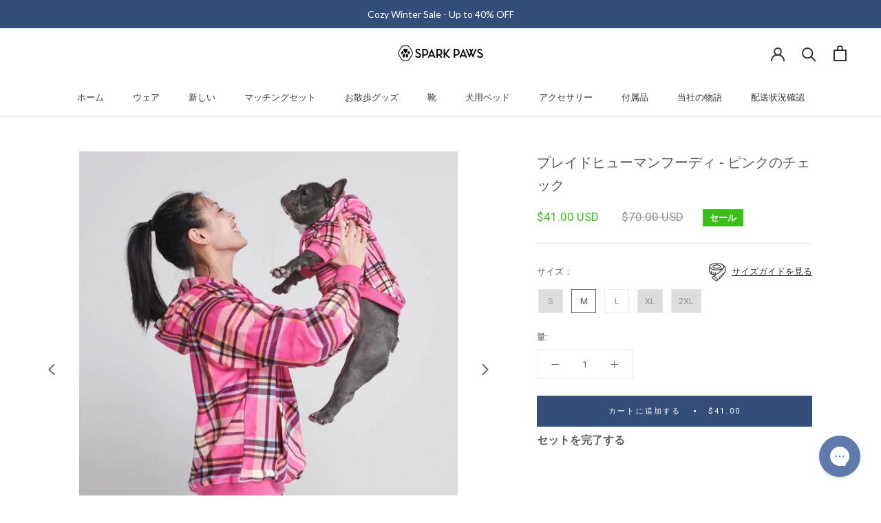

--- FILE ---
content_type: text/html; charset=utf-8
request_url: https://icondogwear.com/ja/products/pink-plaid-human-dog-matching-hoodie
body_size: 146341
content:
<!doctype html>

<html class="no-js" lang="ja">
  <head>
	<script src="//icondogwear.com/cdn/shop/files/pandectes-rules.js?v=12980247037095572898"></script>
	
	
<meta name="viewport" content="width=device-width, initial-scale=1">

<!-- Hyperspeed:383799 -->
<!-- hs-shared_id:cd819198 -->



<script>window.HS_JS_OVERRIDES = [{"load_method":"ON_ACTION","match":"pinterest.com","pages":null,"match_type":"SMART_DEFER_JS","extension_id":null,"file_name":null},{"load_method":"ON_ACTION","match":"hotjar.com","pages":null,"match_type":"SMART_DEFER_JS","extension_id":null,"file_name":null},{"load_method":"ON_ACTION","match":"clarity.ms","pages":null,"match_type":"SMART_DEFER_JS","extension_id":null,"file_name":null},{"load_method":"ON_ACTION","match":"bat.bing.com","pages":null,"match_type":"SMART_DEFER_JS","extension_id":null,"file_name":null},{"load_method":"ON_ACTION","match":"yandex","pages":null,"match_type":"SMART_DEFER_JS","extension_id":null,"file_name":null},{"load_method":"ON_ACTION","match":"bing.com\/bat.js","pages":null,"match_type":"SMART_DEFER_JS","extension_id":null,"file_name":null},{"load_method":"ON_ACTION","match":"connect.facebook.net","pages":null,"match_type":"SMART_DEFER_JS","extension_id":null,"file_name":null},{"load_method":"ON_ACTION","match":"shopifycloud\/web-pixels-manager","pages":null,"match_type":"SMART_DEFER_JS","extension_id":null,"file_name":null},{"load_method":"ON_ACTION","match":"trekkie","pages":null,"match_type":"SMART_DEFER_JS","extension_id":null,"file_name":null},{"load_method":"ON_ACTION","match":"googletagmanager","pages":null,"match_type":"SMART_DEFER_JS","extension_id":null,"file_name":null},{"load_method":"ON_ACTION","match":"facebook.net","pages":null,"match_type":"SMART_DEFER_JS","extension_id":null,"file_name":null},{"load_method":"ON_ACTION","match":"trekkie.load","pages":null,"match_type":"SMART_DEFER_JS","extension_id":null,"file_name":null},{"load_method":"ON_ACTION","match":"019bc2d0-0f91-74d4-a43b-076b6407206d\/quickannouncementbar.js","pages":["HOME","COLLECTIONS","PRODUCT","CART","OTHER"],"match_type":"APP_EMBED_JS","extension_id":"019bc2d0-0f91-74d4-a43b-076b6407206d","file_name":"quickannouncementbar.js"},{"load_method":"DEFER","match":"019b300f-1323-7b7a-bda2-a589132c3189\/blocker.js","pages":["HOME","COLLECTIONS","PRODUCT","CART","OTHER"],"match_type":"APP_EMBED_JS","extension_id":"019b300f-1323-7b7a-bda2-a589132c3189","file_name":"blocker.js"},{"load_method":"ON_ACTION","match":"019a0131-ca1b-7172-a6b1-2fadce39ca6e\/acc-main.js","pages":["HOME","COLLECTIONS","PRODUCT","CART","OTHER"],"match_type":"APP_EMBED_JS","extension_id":"019a0131-ca1b-7172-a6b1-2fadce39ca6e","file_name":"acc-main.js"},{"load_method":"ON_ACTION","match":"019b28a1-6d88-7215-9c94-f46d681e3a80\/app-embed.js","pages":["HOME","COLLECTIONS","PRODUCT","CART","OTHER"],"match_type":"APP_EMBED_JS","extension_id":"019b28a1-6d88-7215-9c94-f46d681e3a80","file_name":"app-embed.js"},{"load_method":"ON_ACTION","match":"019a5e5e-a484-720d-b1ab-d37a963e7bba\/langify-lib.js","pages":["HOME","COLLECTIONS","PRODUCT","CART","OTHER"],"match_type":"APP_EMBED_JS","extension_id":"019a5e5e-a484-720d-b1ab-d37a963e7bba","file_name":"langify-lib.js"},{"load_method":"DEFER","match":"019b300f-1323-7b7a-bda2-a589132c3189\/jk4ukh.js","pages":["HOME","COLLECTIONS","PRODUCT","CART","OTHER"],"match_type":"APP_EMBED_JS","extension_id":"019b300f-1323-7b7a-bda2-a589132c3189","file_name":"jk4ukh.js"},{"load_method":"ON_ACTION","match":"019bc8da-c72a-7d64-83ac-1936f9405799\/aftersell-utm-triggers.js","pages":["HOME","COLLECTIONS","PRODUCT","CART","OTHER"],"match_type":"APP_EMBED_JS","extension_id":"019bc8da-c72a-7d64-83ac-1936f9405799","file_name":"aftersell-utm-triggers.js"},{"load_method":"DEFER","match":"019bc5cb-be9a-71f3-ac0b-c41d134b3a8a\/globo.formbuilder.index.js","pages":["HOME","COLLECTIONS","PRODUCT","CART","OTHER"],"match_type":"APP_EMBED_JS","extension_id":"019bc5cb-be9a-71f3-ac0b-c41d134b3a8a","file_name":"globo.formbuilder.index.js"},{"load_method":"DEFER","match":"019bc81e-e184-73d7-8bd8-2d57b18dab8d\/upcart-bundle.js","pages":["HOME","COLLECTIONS","PRODUCT","CART","OTHER"],"match_type":"APP_EMBED_JS","extension_id":"019bc81e-e184-73d7-8bd8-2d57b18dab8d","file_name":"upcart-bundle.js"}];</script>
<script>!function(e,t){if("object"==typeof exports&&"object"==typeof module)module.exports=t();else if("function"==typeof define&&define.amd)define([],t);else{var n=t();for(var o in n)("object"==typeof exports?exports:e)[o]=n[o]}}(self,(()=>(()=>{"use strict";var e={};(e=>{"undefined"!=typeof Symbol&&Symbol.toStringTag&&Object.defineProperty(e,Symbol.toStringTag,{value:"Module"}),Object.defineProperty(e,"__esModule",{value:!0})})(e);const t="hyperscript/defer-load",n="ON_ACTION",o=["window.Station.Apps.Tabs",".replace('no-js', 'js')","onLoadStylesheet()","window.onpageshow","spratlyThemeSettings","lazysizes","window.MinimogSettings","onloadt4relcss","asyncLoad","_bstrLocale","window.PandectesSettings","window.Rivo.common","__engine_loaded"],s=window.HS_JS_OVERRIDES||[];function r(e,t){const n=!e||"string"!=typeof e,r=t&&t.hasAttribute("hs-ignore"),i=t&&t.innerHTML,c=t&&"application/ld+json"===t.getAttribute("type")||i&&o.some((e=>t.innerHTML.includes(e)));if(!t&&n||r||c)return null;{const n=s.find((n=>e&&e.includes(n.match)||i&&t.innerHTML.includes(n.match)));return n?function(e,t){let n=t;if(e.cdn){n=`https://cdn.hyperspeed.me/script/${t.replace(/^(http:\/\/|https:\/\/|\/\/)/,"")}`}return{load_method:e.load_method||"default",src:n}}(n,e):null}}window.HS_LOAD_ON_ACTION_SCRIPTS=window.HS_LOAD_ON_ACTION_SCRIPTS||[];const i=document.createElement,c={src:Object.getOwnPropertyDescriptor(HTMLScriptElement.prototype,"src"),type:Object.getOwnPropertyDescriptor(HTMLScriptElement.prototype,"type")},l=HTMLScriptElement.prototype.setAttribute,p=Symbol("hs-setting");function d(e,n){window.HS_LOAD_ON_ACTION_SCRIPTS.push([e,n]),e.type=t;const o=function(n){e.getAttribute("type")===t&&n.preventDefault(),e.removeEventListener("beforescriptexecute",o)};e.addEventListener("beforescriptexecute",o)}return document.createElement=function(...e){if("script"!==e[0].toLowerCase()||window.hsUnblocked)return i.apply(document,e);const o=i.apply(document,e);try{Object.defineProperties(o,{src:{...c.src,set(e){if(this[p])c.src.set.call(this,e);else{this[p]=!0;try{const o=r(e,null),s=o&&o.load_method===n,i=o?o.src:e;s&&c.type.set.call(this,t),c.src.set.call(this,i)}finally{this[p]=!1}}}},type:{...c.type,set(e){if(this[p])return void c.type.set.call(this,e);const s=r(o.src,null),i=s&&s.load_method===n;c.type.set.call(this,i?t:e)}}}),o.setAttribute=function(e,t){if("src"===e||"type"===e){if(this[p])return void c[e].set.call(this,t);this[p]=!0;try{this[e]=t}finally{this[p]=!1}}else l.call(this,e,t)}}catch(e){console.warn("HyperScripts: unable to prevent script execution for script src ",o.src,".\n",'A likely cause would be because you are using a third-party browser extension that monkey patches the "document.createElement" function.')}return o},window.hsScriptObserver=new MutationObserver((e=>{for(let o=0;o<e.length;o++){const{addedNodes:s}=e[o];for(let e=0;e<s.length;e++){const o=s[e];if(1===o.nodeType&&"SCRIPT"===o.tagName)if(o.type===t)d(o,null);else{const e=r(o.src,o);e&&e.load_method===n&&d(o,o.type===t?null:o.type)}}}})),window.hsScriptObserver.observe(document.documentElement,{childList:!0,subtree:!0}),e})()));</script>


<!-- Third party app optimization -->
<!-- Is an app not updating? Just click Rebuild Cache in Hyperspeed. -->
<!-- Or, stop deferring the app by clicking View Details on App Optimization in your Theme Optimization settings. -->
<script hs-ignore>(function(){var hsUrls=[{"load_method":"ON_ACTION","original_url":"https:\/\/widgets.juniphq.com\/v1\/junip_shopify.js?shop=bisous-lingerie.myshopify.com","pages":["HOME","COLLECTIONS","PRODUCT","CART","OTHER"]},{"load_method":"ON_ACTION","original_url":"https:\/\/searchanise-ef84.kxcdn.com\/widgets\/shopify\/init.js?a=4J7M5u2T6z\u0026shop=bisous-lingerie.myshopify.com","pages":["HOME","COLLECTIONS","PRODUCT","CART","OTHER"]},{"load_method":"ASYNC","original_url":"https:\/\/ecommplugins-trustboxsettings.trustpilot.com\/bisous-lingerie.myshopify.com.js?settings=1760884322096\u0026shop=bisous-lingerie.myshopify.com","pages":["HOME","COLLECTIONS","PRODUCT","CART","OTHER"]},{"load_method":"ASYNC","original_url":"https:\/\/cdn.hextom.com\/js\/quickannouncementbar.js?shop=bisous-lingerie.myshopify.com","pages":["HOME","COLLECTIONS","PRODUCT","CART","OTHER"]},{"load_method":"ASYNC","original_url":"https:\/\/widget.trustpilot.com\/bootstrap\/v5\/tp.widget.sync.bootstrap.min.js?shop=bisous-lingerie.myshopify.com","pages":["HOME","COLLECTIONS","PRODUCT","CART","OTHER"]},{"load_method":"ON_ACTION","original_url":"https:\/\/config.gorgias.chat\/bundle-loader\/01H6B2C7H8MDKJ2EWGQY0NA6K4?source=shopify1click\u0026shop=bisous-lingerie.myshopify.com","pages":["HOME","COLLECTIONS","PRODUCT","CART","OTHER"]},{"load_method":"ASYNC","original_url":"https:\/\/api.socialsnowball.io\/js\/referral.js?shop=bisous-lingerie.myshopify.com","pages":["HOME","COLLECTIONS","PRODUCT","CART","OTHER"]},{"load_method":"ON_ACTION","original_url":"https:\/\/ecommplugins-scripts.trustpilot.com\/v2.1\/js\/header.min.js?settings=eyJrZXkiOiIzYjBTUTZiTElUNHRVdHl4IiwicyI6Im5vbmUifQ==\u0026v=2.5\u0026shop=bisous-lingerie.myshopify.com","pages":["HOME","COLLECTIONS","PRODUCT","CART","OTHER"]},{"load_method":"ON_ACTION","original_url":"https:\/\/ecommplugins-scripts.trustpilot.com\/v2.1\/js\/success.min.js?settings=eyJrZXkiOiIzYjBTUTZiTElUNHRVdHl4IiwicyI6Im5vbmUiLCJ0IjpbIm9yZGVycy9mdWxmaWxsZWQiXSwidiI6IiIsImEiOiIifQ==\u0026shop=bisous-lingerie.myshopify.com","pages":["HOME","COLLECTIONS","PRODUCT","CART","OTHER"]},{"load_method":"ON_ACTION","original_url":"https:\/\/cdn.9gtb.com\/loader.js?g_cvt_id=e2994f7d-026a-4786-85f6-e9284ce1a541\u0026shop=bisous-lingerie.myshopify.com","pages":["HOME","COLLECTIONS","PRODUCT","CART","OTHER"]},{"load_method":"ASYNC","original_url":"https:\/\/woolyfeed-tags.nyc3.cdn.digitaloceanspaces.com\/bisous-lingerie.myshopify.com\/5909380442.js?shop=bisous-lingerie.myshopify.com","pages":["HOME","COLLECTIONS","PRODUCT","CART","OTHER"]},{"load_method":"ASYNC","original_url":"https:\/\/loox.io\/widget\/VkSUND0gX\/loox.1499234038951.js?shop=bisous-lingerie.myshopify.com","pages":["HOME","COLLECTIONS","PRODUCT","CART","OTHER"]}];var insertBeforeBackup=Node.prototype.insertBefore;var currentPageType=getPageType();function getPageType(){var currentPage="product";if(currentPage==='index'){return'HOME';}else if(currentPage==='collection'){return'COLLECTIONS';}else if(currentPage==='product'){return'PRODUCT';}else if(currentPage==='cart'){return'CART';}else{return'OTHER';}}
function isWhitelistedPage(script){return script.pages.includes(currentPageType);}
function getCachedScriptUrl(url){var result=(hsUrls||[]).find(function(el){var compareUrl=el.original_url;if(url.substring(0,6)==="https:"&&el.original_url.substring(0,2)==="//"){compareUrl="https:"+el.original_url;}
return url==compareUrl;});return result;}
function loadScript(scriptInfo){if(isWhitelistedPage(scriptInfo)){var s=document.createElement('script');s.type='text/javascript';s.async=true;s.src=scriptInfo.original_url;var x=document.getElementsByTagName('script')[0];insertBeforeBackup.apply(x.parentNode,[s,x]);}}
var userEvents={touch:["touchmove","touchend"],mouse:["mousemove","keydown","scroll"]};function isTouch(){var touchIdentifiers=" -webkit- -moz- -o- -ms- ".split(" ");if("ontouchstart"in window||window.DocumentTouch&&document instanceof DocumentTouch){return true;}
var query=["(",touchIdentifiers.join("touch-enabled),("),"hsterminal",")"].join("");return window.matchMedia(query).matches;}
var actionEvents=isTouch()?userEvents.touch:userEvents.mouse;function loadOnUserAction(){(hsUrls||[]).filter(function(url){return url.load_method==='ON_ACTION';}).forEach(function(scriptInfo){loadScript(scriptInfo)})
actionEvents.forEach(function(userEvent){document.removeEventListener(userEvent,loadOnUserAction);});}
Node.prototype.insertBefore=function(newNode,refNode){if(newNode.type!=="text/javascript"&&newNode.type!=="application/javascript"&&newNode.type!=="application/ecmascript"){return insertBeforeBackup.apply(this,arguments);}
var scriptInfo=getCachedScriptUrl(newNode.src);if(!scriptInfo){return insertBeforeBackup.apply(this,arguments);}
if(isWhitelistedPage(scriptInfo)&&scriptInfo.load_method!=='ON_ACTION'){var s=document.createElement('script');s.type='text/javascript';s.async=true;s.src=scriptInfo.original_url;insertBeforeBackup.apply(this,[s,refNode]);}}
document.addEventListener("DOMContentLoaded",function(){actionEvents.forEach(function(userEvent){document.addEventListener(userEvent,loadOnUserAction);});});})();</script>

<!-- instant.load -->
<script defer src="//icondogwear.com/cdn/shop/t/165/assets/hs-instantload.min.js?v=106803949153345037901762251507"></script>

<!-- defer JS until action -->
<script async src="//icondogwear.com/cdn/shop/t/165/assets/hs-script-loader.min.js?v=12968219469015325731762251507"></script>



		
	
	
	



<!-- Hotjar Tracking Code for https://www.sparkpaws.com/ -->
<script>
    (function(h,o,t,j,a,r){
        h.hj=h.hj||function(){(h.hj.q=h.hj.q||[]).push(arguments)};
        h._hjSettings={hjid:2250476,hjsv:6};
        a=o.getElementsByTagName('head')[0];
        r=o.createElement('script');r.async=1;
        r.src=t+h._hjSettings.hjid+j+h._hjSettings.hjsv;
        a.appendChild(r);
    })(window,document,'https://static.hotjar.com/c/hotjar-','.js?sv=');

    var userId = 2250476 || null; // Replace your_user_id with your own if available.
    window.hj('identify', userId, {
        // Add your own custom attributes here. Some EXAMPLES:
        // 'Signed up': '2019—06-20Z', // Signup date in ISO-8601 format.
        // 'Last purchase category': 'Electronics', // Send strings with quotes around them.
        // 'Total purchases': 15, // Send numbers without quotes.
        // 'Last purchase date': '2019-06-20Z', // Send dates in ISO-8601 format.
        // 'Last refund date': null, // Send null when no value exists for a user.
    });
</script>


<link rel='preconnect dns-prefetch' href='https://api.config-security.com/' crossorigin />
<link rel='preconnect dns-prefetch' href='https://conf.config-security.com/' crossorigin />
<link rel='preconnect dns-prefetch' href='https://triplewhale-pixel.web.app/' crossorigin />

<script>

/* >> TriplePixel :: start*/
window.TriplePixelData={TripleName:"bisous-lingerie.myshopify.com",ver:"1.9.0"},function(W,H,A,L,E,_,B,N){function O(U,T,P,H,R){void 0===R&&(R=!1),H=new XMLHttpRequest,P?(H.open("POST",U,!0),H.setRequestHeader("Content-Type","application/json")):H.open("GET",U,!0),H.send(JSON.stringify(P||{})),H.onreadystatechange=function(){4===H.readyState&&200===H.status?(R=H.responseText,U.includes(".txt")?eval(R):P||(N[B]=R)):(299<H.status||H.status<200)&&T&&!R&&(R=!0,O(U,T-1))}}if(N=window,!N[H+"sn"]){N[H+"sn"]=1;try{A.setItem(H,1+(0|A.getItem(H)||0)),(E=JSON.parse(A.getItem(H+"U")||"[]")).push(location.href),A.setItem(H+"U",JSON.stringify(E))}catch(e){}var i,m,p;A.getItem('"!nC`')||(_=A,A=N,A[H]||(L=function(){return Date.now().toString(36)+"_"+Math.random().toString(36)},E=A[H]=function(t,e){return"State"==t?E.s:(W=L(),(E._q=E._q||[]).push([W,t,e]),W)},E.s="Installed",E._q=[],E.ch=W,B="configSecurityConfModel",N[B]=1,O("//conf.config-security.com/model",5),i=L(),m=A[atob("c2NyZWVu")],_.setItem("di_pmt_wt",i),p={id:i,action:"profile",avatar:_.getItem("auth-security_rand_salt_"),time:m[atob("d2lkdGg=")]+":"+m[atob("aGVpZ2h0")],host:A.TriplePixelData.TripleName,url:window.location.href,ref:document.referrer,ver:window.TriplePixelData.ver},O("//api.config-security.com/",5,p),O("//triplewhale-pixel.web.app/dot1.9.txt",5)))}}("","TriplePixel",localStorage);
/* << TriplePixel :: end*/
</script>

    <script src="https://cozycountryredirectiii.addons.business/js/eggbox/14841/script_217f590f9fa3ec9b3fdfa8944a87e4a6.js?v=1&sign=217f590f9fa3ec9b3fdfa8944a87e4a6&shop=bisous-lingerie.myshopify.com" type='text/javascript'></script>


<meta name="facebook-domain-verification" content="bskkqrl6rsdpmzo29vig4x44ecnypk" />
    <meta name="facebook-domain-verification" content="bskkqrl6rsdpmzo29vig4x44ecnypk" />
    <meta name="facebook-domain-verification" content="k01j9vf9d544qoxxvn1xfd94lb927g" />


<link rel="preconnect" href="https://fonts.googleapis.com">
<link rel="preconnect" href="https://fonts.gstatic.com" crossorigin>

<meta name="google-site-verification" content="a_4jItuQcbVkzTY7DuqjZQ1NkphaBW061OmZcqBh_A8" />
    <meta name="google-site-verification" content="d_09OuFsA9-P-Pv7-Q45qhAST6QB3XUMMEeiYB3WupE" />
    <meta name="google-site-verification" content="u_UXMbnELgnnJ4T0MIXKmxeTWBnKlC_x0MDtRs2u9nw" />
  <meta name="google-site-verification" content="sAbXGnmIZWkZTuJb5teqMMJDvQQJeOeES9H1Bsg36Gg" />
    <meta charset="utf-8">
    <meta http-equiv="X-UA-Compatible" content="IE=edge,chrome=1">
    
    <meta name="theme-color" content="">

    <title>
      プレイドヒューマンフーディ - ピンクのチェック &ndash; SPARK PAWS
    </title><meta name="description" content="あなたの犬と同じ快適さをお楽しみいただき、マッチングの犬用フードでセットを完成させてください。 詳細 Signature Spark Paws Veloursoft™ファブリック 柔らかいベロアのような質感、伸縮性、耐久性 ラグランスリーブフード ドローコードフード ウェルトポケット2つ リブ編みの裾と袖口 フィット レギュラーユニセックスフィット 女性モデルは身長170cmで、サイズMediumを着用 サイズに不安がありますか？すべてのアパレル商品に初回購入時の無料交換を提供しております！"><link rel="canonical" href="https://www.sparkpaws.com/products/pink-plaid-human-dog-matching-hoodie"><link rel="shortcut icon" href="//icondogwear.com/cdn/shop/files/favicon_d0d0bef2-76b1-4215-8002-5e6cdca81f4c_96x.png?v=1613539126" type="image/png"><meta property="og:type" content="product">
  <meta property="og:title" content="プレイドヒューマンフーディ - ピンクのチェック"><meta property="og:image" content="http://icondogwear.com/cdn/shop/products/46_ddc61828-b371-4bb0-a8b3-6391bf78c540.jpg?v=1758235733">
    <meta property="og:image:secure_url" content="https://icondogwear.com/cdn/shop/products/46_ddc61828-b371-4bb0-a8b3-6391bf78c540.jpg?v=1758235733">
    <meta property="og:image:width" content="1080">
    <meta property="og:image:height" content="1080"><meta property="product:price:amount" content="41.00">
  <meta property="product:price:currency" content="USD"><meta property="og:description" content="あなたの犬と同じ快適さをお楽しみいただき、マッチングの犬用フードでセットを完成させてください。 詳細 Signature Spark Paws Veloursoft™ファブリック 柔らかいベロアのような質感、伸縮性、耐久性 ラグランスリーブフード ドローコードフード ウェルトポケット2つ リブ編みの裾と袖口 フィット レギュラーユニセックスフィット 女性モデルは身長170cmで、サイズMediumを着用 サイズに不安がありますか？すべてのアパレル商品に初回購入時の無料交換を提供しております！"><meta property="og:url" content="https://www.sparkpaws.com/products/pink-plaid-human-dog-matching-hoodie">
<meta property="og:site_name" content="SPARK PAWS"><meta name="twitter:card" content="summary"><meta name="twitter:title" content="プレイドヒューマンフーディ - ピンクのチェック">
  <meta name="twitter:description" content="あなたの犬と同じ快適さをお楽しみいただき、マッチングの犬用フードでセットを完成させてください。
詳細

Signature Spark Paws Veloursoft™ファブリック
柔らかいベロアのような質感、伸縮性、耐久性
ラグランスリーブフード
ドローコードフード
ウェルトポケット2つ
リブ編みの裾と袖口

フィット


レギュラーユニセックスフィット
女性モデルは身長170cmで、サイズMediumを着用

 サイズに不安がありますか？すべてのアパレル商品に初回購入時の無料交換を提供しております！

">
  <meta name="twitter:image" content="https://icondogwear.com/cdn/shop/products/46_ddc61828-b371-4bb0-a8b3-6391bf78c540_600x600_crop_center.jpg?v=1758235733">
    <style>
  
  

  
  
  

  :root {
    --heading-font-family : "system_ui", -apple-system, 'Segoe UI', Roboto, 'Helvetica Neue', 'Noto Sans', 'Liberation Sans', Arial, sans-serif, 'Apple Color Emoji', 'Segoe UI Emoji', 'Segoe UI Symbol', 'Noto Color Emoji';
    --heading-font-weight : 400;
    --heading-font-style  : normal;

    --text-font-family : "system_ui", -apple-system, 'Segoe UI', Roboto, 'Helvetica Neue', 'Noto Sans', 'Liberation Sans', Arial, sans-serif, 'Apple Color Emoji', 'Segoe UI Emoji', 'Segoe UI Symbol', 'Noto Color Emoji';
    --text-font-weight : 400;
    --text-font-style  : normal;

    --base-text-font-size   : 13px;
    --default-text-font-size: 14px;--background          : #ffffff;
    --background-rgb      : 255, 255, 255;
    --light-background    : #ffffff;
    --light-background-rgb: 255, 255, 255;
    --heading-color       : #5c5555;
    --text-color          : #5c5c5c;
    --text-color-rgb      : 92, 92, 92;
    --text-color-light    : #939393;
    --text-color-light-rgb: 147, 147, 147;
    --link-color          : #323232;
    --link-color-rgb      : 50, 50, 50;
    --border-color        : #e7e7e7;
    --border-color-rgb    : 231, 231, 231;

    --button-background    : #344d79;
    --button-background-rgb: 52, 77, 121;
    --button-text-color    : #ffffff;

    --header-background       : #ffffff;
    --header-heading-color    : #323232;
    --header-light-text-color : #939393;
    --header-border-color     : #e0e0e0;

    --footer-background    : #ededed;
    --footer-text-color    : #0f0000;
    --footer-heading-color : #060000;
    --footer-border-color  : #ccc9c9;

    --navigation-background      : #ffffff;
    --navigation-background-rgb  : 255, 255, 255;
    --navigation-text-color      : #5c5c5c;
    --navigation-text-color-light: rgba(92, 92, 92, 0.5);
    --navigation-border-color    : rgba(92, 92, 92, 0.25);

    --newsletter-popup-background     : #ffffff;
    --newsletter-popup-text-color     : #1c1b1b;
    --newsletter-popup-text-color-rgb : 28, 27, 27;

    --secondary-elements-background       : #5c5c5c;
    --secondary-elements-background-rgb   : 92, 92, 92;
    --secondary-elements-text-color       : #ffffff;
    --secondary-elements-text-color-light : rgba(255, 255, 255, 0.5);
    --secondary-elements-border-color     : rgba(255, 255, 255, 0.25);

    --product-sale-price-color    : #3cbe1a;
    --product-sale-price-color-rgb: 60, 190, 26;
    --product-star-rating: #f6a429;

    --product-sale-price-color    : #3cbe1a;
    --product-sale-price-color-rgb: 60, 190, 26;
    
    --product-label-sale-background : #ededed;
    --product-label-sale-color : #000000;
    
    --product-label-new-background : rgba(0,0,0,0);
    --product-label-new-color : #323232;
      
    --product-label-hot-background : rgba(0,0,0,0);
    --product-label-hot-color : #000000;
    
     --product-buy_more_text_color : #1abe56;
     --product-buy_more_bg_color : #d5f7d0;

    /* Shopify related variables */
    --payment-terms-background-color: #ffffff;

    /* Products */

    --horizontal-spacing-four-products-per-row: 20px;
        --horizontal-spacing-two-products-per-row : 20px;

    --vertical-spacing-four-products-per-row: 40px;
        --vertical-spacing-two-products-per-row : 50px;

    /* Animation */
    --drawer-transition-timing: cubic-bezier(0.645, 0.045, 0.355, 1);
    --header-base-height: 80px; /* We set a default for browsers that do not support CSS variables */

    /* Cursors */
    --cursor-zoom-in-svg    : url(//icondogwear.com/cdn/shop/t/165/assets/cursor-zoom-in.svg?v=98341755443732404501762251507);
    --cursor-zoom-in-2x-svg : url(//icondogwear.com/cdn/shop/t/165/assets/cursor-zoom-in-2x.svg?v=105052864783645362411762251507);
  }
</style>

<script>
  // IE11 does not have support for CSS variables, so we have to polyfill them
  if (!(((window || {}).CSS || {}).supports && window.CSS.supports('(--a: 0)'))) {
    const script = document.createElement('script');
    script.type = 'text/javascript';
    script.src = 'https://cdn.jsdelivr.net/npm/css-vars-ponyfill@2';
    script.onload = function() {
      cssVars({});
    };

    document.getElementsByTagName('head')[0].appendChild(script);
  }
</script>

    <script>window.performance && window.performance.mark && window.performance.mark('shopify.content_for_header.start');</script><meta name="facebook-domain-verification" content="3g86q9g89caisgy2rkxcry0ensvuce">
<meta id="shopify-digital-wallet" name="shopify-digital-wallet" content="/16385471/digital_wallets/dialog">
<meta name="shopify-checkout-api-token" content="05f0db9861da7ac4f93c503e91557872">
<meta id="in-context-paypal-metadata" data-shop-id="16385471" data-venmo-supported="false" data-environment="production" data-locale="ja_JP" data-paypal-v4="true" data-currency="USD">
<link rel="alternate" hreflang="x-default" href="https://www.sparkpaws.com/products/pink-plaid-human-dog-matching-hoodie">
<link rel="alternate" hreflang="en-AU" href="https://www.au-sparkpaws.com/products/pink-plaid-human-dog-matching-hoodie">
<link rel="alternate" hreflang="en-NZ" href="https://www.au-sparkpaws.com/products/pink-plaid-human-dog-matching-hoodie">
<link rel="alternate" hreflang="pt-BR" href="https://www.br-sparkpaws.com/products/pink-plaid-human-dog-matching-hoodie">
<link rel="alternate" hreflang="nl-NL" href="https://www.nl-sparkpaws.com/products/pink-plaid-human-dog-matching-hoodie">
<link rel="alternate" hreflang="en-NL" href="https://www.nl-sparkpaws.com/en/products/pink-plaid-human-dog-matching-hoodie">
<link rel="alternate" hreflang="de-AC" href="https://www.sparkpaws.at/products/pink-plaid-human-dog-matching-hoodie">
<link rel="alternate" hreflang="en-AC" href="https://www.sparkpaws.at/en/products/pink-plaid-human-dog-matching-hoodie">
<link rel="alternate" hreflang="de-AO" href="https://www.sparkpaws.at/products/pink-plaid-human-dog-matching-hoodie">
<link rel="alternate" hreflang="en-AO" href="https://www.sparkpaws.at/en/products/pink-plaid-human-dog-matching-hoodie">
<link rel="alternate" hreflang="de-AT" href="https://www.sparkpaws.at/products/pink-plaid-human-dog-matching-hoodie">
<link rel="alternate" hreflang="en-AT" href="https://www.sparkpaws.at/en/products/pink-plaid-human-dog-matching-hoodie">
<link rel="alternate" hreflang="de-BF" href="https://www.sparkpaws.at/products/pink-plaid-human-dog-matching-hoodie">
<link rel="alternate" hreflang="en-BF" href="https://www.sparkpaws.at/en/products/pink-plaid-human-dog-matching-hoodie">
<link rel="alternate" hreflang="de-BI" href="https://www.sparkpaws.at/products/pink-plaid-human-dog-matching-hoodie">
<link rel="alternate" hreflang="en-BI" href="https://www.sparkpaws.at/en/products/pink-plaid-human-dog-matching-hoodie">
<link rel="alternate" hreflang="de-BJ" href="https://www.sparkpaws.at/products/pink-plaid-human-dog-matching-hoodie">
<link rel="alternate" hreflang="en-BJ" href="https://www.sparkpaws.at/en/products/pink-plaid-human-dog-matching-hoodie">
<link rel="alternate" hreflang="de-BW" href="https://www.sparkpaws.at/products/pink-plaid-human-dog-matching-hoodie">
<link rel="alternate" hreflang="en-BW" href="https://www.sparkpaws.at/en/products/pink-plaid-human-dog-matching-hoodie">
<link rel="alternate" hreflang="de-CD" href="https://www.sparkpaws.at/products/pink-plaid-human-dog-matching-hoodie">
<link rel="alternate" hreflang="en-CD" href="https://www.sparkpaws.at/en/products/pink-plaid-human-dog-matching-hoodie">
<link rel="alternate" hreflang="de-CF" href="https://www.sparkpaws.at/products/pink-plaid-human-dog-matching-hoodie">
<link rel="alternate" hreflang="en-CF" href="https://www.sparkpaws.at/en/products/pink-plaid-human-dog-matching-hoodie">
<link rel="alternate" hreflang="de-CG" href="https://www.sparkpaws.at/products/pink-plaid-human-dog-matching-hoodie">
<link rel="alternate" hreflang="en-CG" href="https://www.sparkpaws.at/en/products/pink-plaid-human-dog-matching-hoodie">
<link rel="alternate" hreflang="de-CI" href="https://www.sparkpaws.at/products/pink-plaid-human-dog-matching-hoodie">
<link rel="alternate" hreflang="en-CI" href="https://www.sparkpaws.at/en/products/pink-plaid-human-dog-matching-hoodie">
<link rel="alternate" hreflang="de-CM" href="https://www.sparkpaws.at/products/pink-plaid-human-dog-matching-hoodie">
<link rel="alternate" hreflang="en-CM" href="https://www.sparkpaws.at/en/products/pink-plaid-human-dog-matching-hoodie">
<link rel="alternate" hreflang="de-CV" href="https://www.sparkpaws.at/products/pink-plaid-human-dog-matching-hoodie">
<link rel="alternate" hreflang="en-CV" href="https://www.sparkpaws.at/en/products/pink-plaid-human-dog-matching-hoodie">
<link rel="alternate" hreflang="de-DJ" href="https://www.sparkpaws.at/products/pink-plaid-human-dog-matching-hoodie">
<link rel="alternate" hreflang="en-DJ" href="https://www.sparkpaws.at/en/products/pink-plaid-human-dog-matching-hoodie">
<link rel="alternate" hreflang="de-DZ" href="https://www.sparkpaws.at/products/pink-plaid-human-dog-matching-hoodie">
<link rel="alternate" hreflang="en-DZ" href="https://www.sparkpaws.at/en/products/pink-plaid-human-dog-matching-hoodie">
<link rel="alternate" hreflang="de-EG" href="https://www.sparkpaws.at/products/pink-plaid-human-dog-matching-hoodie">
<link rel="alternate" hreflang="en-EG" href="https://www.sparkpaws.at/en/products/pink-plaid-human-dog-matching-hoodie">
<link rel="alternate" hreflang="de-EH" href="https://www.sparkpaws.at/products/pink-plaid-human-dog-matching-hoodie">
<link rel="alternate" hreflang="en-EH" href="https://www.sparkpaws.at/en/products/pink-plaid-human-dog-matching-hoodie">
<link rel="alternate" hreflang="de-ER" href="https://www.sparkpaws.at/products/pink-plaid-human-dog-matching-hoodie">
<link rel="alternate" hreflang="en-ER" href="https://www.sparkpaws.at/en/products/pink-plaid-human-dog-matching-hoodie">
<link rel="alternate" hreflang="de-ET" href="https://www.sparkpaws.at/products/pink-plaid-human-dog-matching-hoodie">
<link rel="alternate" hreflang="en-ET" href="https://www.sparkpaws.at/en/products/pink-plaid-human-dog-matching-hoodie">
<link rel="alternate" hreflang="de-GA" href="https://www.sparkpaws.at/products/pink-plaid-human-dog-matching-hoodie">
<link rel="alternate" hreflang="en-GA" href="https://www.sparkpaws.at/en/products/pink-plaid-human-dog-matching-hoodie">
<link rel="alternate" hreflang="de-GH" href="https://www.sparkpaws.at/products/pink-plaid-human-dog-matching-hoodie">
<link rel="alternate" hreflang="en-GH" href="https://www.sparkpaws.at/en/products/pink-plaid-human-dog-matching-hoodie">
<link rel="alternate" hreflang="de-GM" href="https://www.sparkpaws.at/products/pink-plaid-human-dog-matching-hoodie">
<link rel="alternate" hreflang="en-GM" href="https://www.sparkpaws.at/en/products/pink-plaid-human-dog-matching-hoodie">
<link rel="alternate" hreflang="de-GN" href="https://www.sparkpaws.at/products/pink-plaid-human-dog-matching-hoodie">
<link rel="alternate" hreflang="en-GN" href="https://www.sparkpaws.at/en/products/pink-plaid-human-dog-matching-hoodie">
<link rel="alternate" hreflang="de-GQ" href="https://www.sparkpaws.at/products/pink-plaid-human-dog-matching-hoodie">
<link rel="alternate" hreflang="en-GQ" href="https://www.sparkpaws.at/en/products/pink-plaid-human-dog-matching-hoodie">
<link rel="alternate" hreflang="de-GW" href="https://www.sparkpaws.at/products/pink-plaid-human-dog-matching-hoodie">
<link rel="alternate" hreflang="en-GW" href="https://www.sparkpaws.at/en/products/pink-plaid-human-dog-matching-hoodie">
<link rel="alternate" hreflang="de-IO" href="https://www.sparkpaws.at/products/pink-plaid-human-dog-matching-hoodie">
<link rel="alternate" hreflang="en-IO" href="https://www.sparkpaws.at/en/products/pink-plaid-human-dog-matching-hoodie">
<link rel="alternate" hreflang="de-KE" href="https://www.sparkpaws.at/products/pink-plaid-human-dog-matching-hoodie">
<link rel="alternate" hreflang="en-KE" href="https://www.sparkpaws.at/en/products/pink-plaid-human-dog-matching-hoodie">
<link rel="alternate" hreflang="de-KM" href="https://www.sparkpaws.at/products/pink-plaid-human-dog-matching-hoodie">
<link rel="alternate" hreflang="en-KM" href="https://www.sparkpaws.at/en/products/pink-plaid-human-dog-matching-hoodie">
<link rel="alternate" hreflang="de-LR" href="https://www.sparkpaws.at/products/pink-plaid-human-dog-matching-hoodie">
<link rel="alternate" hreflang="en-LR" href="https://www.sparkpaws.at/en/products/pink-plaid-human-dog-matching-hoodie">
<link rel="alternate" hreflang="de-LS" href="https://www.sparkpaws.at/products/pink-plaid-human-dog-matching-hoodie">
<link rel="alternate" hreflang="en-LS" href="https://www.sparkpaws.at/en/products/pink-plaid-human-dog-matching-hoodie">
<link rel="alternate" hreflang="de-LY" href="https://www.sparkpaws.at/products/pink-plaid-human-dog-matching-hoodie">
<link rel="alternate" hreflang="en-LY" href="https://www.sparkpaws.at/en/products/pink-plaid-human-dog-matching-hoodie">
<link rel="alternate" hreflang="de-MA" href="https://www.sparkpaws.at/products/pink-plaid-human-dog-matching-hoodie">
<link rel="alternate" hreflang="en-MA" href="https://www.sparkpaws.at/en/products/pink-plaid-human-dog-matching-hoodie">
<link rel="alternate" hreflang="de-MG" href="https://www.sparkpaws.at/products/pink-plaid-human-dog-matching-hoodie">
<link rel="alternate" hreflang="en-MG" href="https://www.sparkpaws.at/en/products/pink-plaid-human-dog-matching-hoodie">
<link rel="alternate" hreflang="de-ML" href="https://www.sparkpaws.at/products/pink-plaid-human-dog-matching-hoodie">
<link rel="alternate" hreflang="en-ML" href="https://www.sparkpaws.at/en/products/pink-plaid-human-dog-matching-hoodie">
<link rel="alternate" hreflang="de-MR" href="https://www.sparkpaws.at/products/pink-plaid-human-dog-matching-hoodie">
<link rel="alternate" hreflang="en-MR" href="https://www.sparkpaws.at/en/products/pink-plaid-human-dog-matching-hoodie">
<link rel="alternate" hreflang="de-MU" href="https://www.sparkpaws.at/products/pink-plaid-human-dog-matching-hoodie">
<link rel="alternate" hreflang="en-MU" href="https://www.sparkpaws.at/en/products/pink-plaid-human-dog-matching-hoodie">
<link rel="alternate" hreflang="de-MW" href="https://www.sparkpaws.at/products/pink-plaid-human-dog-matching-hoodie">
<link rel="alternate" hreflang="en-MW" href="https://www.sparkpaws.at/en/products/pink-plaid-human-dog-matching-hoodie">
<link rel="alternate" hreflang="de-MZ" href="https://www.sparkpaws.at/products/pink-plaid-human-dog-matching-hoodie">
<link rel="alternate" hreflang="en-MZ" href="https://www.sparkpaws.at/en/products/pink-plaid-human-dog-matching-hoodie">
<link rel="alternate" hreflang="de-NA" href="https://www.sparkpaws.at/products/pink-plaid-human-dog-matching-hoodie">
<link rel="alternate" hreflang="en-NA" href="https://www.sparkpaws.at/en/products/pink-plaid-human-dog-matching-hoodie">
<link rel="alternate" hreflang="de-NE" href="https://www.sparkpaws.at/products/pink-plaid-human-dog-matching-hoodie">
<link rel="alternate" hreflang="en-NE" href="https://www.sparkpaws.at/en/products/pink-plaid-human-dog-matching-hoodie">
<link rel="alternate" hreflang="de-NG" href="https://www.sparkpaws.at/products/pink-plaid-human-dog-matching-hoodie">
<link rel="alternate" hreflang="en-NG" href="https://www.sparkpaws.at/en/products/pink-plaid-human-dog-matching-hoodie">
<link rel="alternate" hreflang="de-RE" href="https://www.sparkpaws.at/products/pink-plaid-human-dog-matching-hoodie">
<link rel="alternate" hreflang="en-RE" href="https://www.sparkpaws.at/en/products/pink-plaid-human-dog-matching-hoodie">
<link rel="alternate" hreflang="de-RW" href="https://www.sparkpaws.at/products/pink-plaid-human-dog-matching-hoodie">
<link rel="alternate" hreflang="en-RW" href="https://www.sparkpaws.at/en/products/pink-plaid-human-dog-matching-hoodie">
<link rel="alternate" hreflang="de-SC" href="https://www.sparkpaws.at/products/pink-plaid-human-dog-matching-hoodie">
<link rel="alternate" hreflang="en-SC" href="https://www.sparkpaws.at/en/products/pink-plaid-human-dog-matching-hoodie">
<link rel="alternate" hreflang="de-SD" href="https://www.sparkpaws.at/products/pink-plaid-human-dog-matching-hoodie">
<link rel="alternate" hreflang="en-SD" href="https://www.sparkpaws.at/en/products/pink-plaid-human-dog-matching-hoodie">
<link rel="alternate" hreflang="de-SH" href="https://www.sparkpaws.at/products/pink-plaid-human-dog-matching-hoodie">
<link rel="alternate" hreflang="en-SH" href="https://www.sparkpaws.at/en/products/pink-plaid-human-dog-matching-hoodie">
<link rel="alternate" hreflang="de-SL" href="https://www.sparkpaws.at/products/pink-plaid-human-dog-matching-hoodie">
<link rel="alternate" hreflang="en-SL" href="https://www.sparkpaws.at/en/products/pink-plaid-human-dog-matching-hoodie">
<link rel="alternate" hreflang="de-SN" href="https://www.sparkpaws.at/products/pink-plaid-human-dog-matching-hoodie">
<link rel="alternate" hreflang="en-SN" href="https://www.sparkpaws.at/en/products/pink-plaid-human-dog-matching-hoodie">
<link rel="alternate" hreflang="de-SO" href="https://www.sparkpaws.at/products/pink-plaid-human-dog-matching-hoodie">
<link rel="alternate" hreflang="en-SO" href="https://www.sparkpaws.at/en/products/pink-plaid-human-dog-matching-hoodie">
<link rel="alternate" hreflang="de-SS" href="https://www.sparkpaws.at/products/pink-plaid-human-dog-matching-hoodie">
<link rel="alternate" hreflang="en-SS" href="https://www.sparkpaws.at/en/products/pink-plaid-human-dog-matching-hoodie">
<link rel="alternate" hreflang="de-ST" href="https://www.sparkpaws.at/products/pink-plaid-human-dog-matching-hoodie">
<link rel="alternate" hreflang="en-ST" href="https://www.sparkpaws.at/en/products/pink-plaid-human-dog-matching-hoodie">
<link rel="alternate" hreflang="de-SZ" href="https://www.sparkpaws.at/products/pink-plaid-human-dog-matching-hoodie">
<link rel="alternate" hreflang="en-SZ" href="https://www.sparkpaws.at/en/products/pink-plaid-human-dog-matching-hoodie">
<link rel="alternate" hreflang="de-TA" href="https://www.sparkpaws.at/products/pink-plaid-human-dog-matching-hoodie">
<link rel="alternate" hreflang="en-TA" href="https://www.sparkpaws.at/en/products/pink-plaid-human-dog-matching-hoodie">
<link rel="alternate" hreflang="de-TD" href="https://www.sparkpaws.at/products/pink-plaid-human-dog-matching-hoodie">
<link rel="alternate" hreflang="en-TD" href="https://www.sparkpaws.at/en/products/pink-plaid-human-dog-matching-hoodie">
<link rel="alternate" hreflang="de-TF" href="https://www.sparkpaws.at/products/pink-plaid-human-dog-matching-hoodie">
<link rel="alternate" hreflang="en-TF" href="https://www.sparkpaws.at/en/products/pink-plaid-human-dog-matching-hoodie">
<link rel="alternate" hreflang="de-TG" href="https://www.sparkpaws.at/products/pink-plaid-human-dog-matching-hoodie">
<link rel="alternate" hreflang="en-TG" href="https://www.sparkpaws.at/en/products/pink-plaid-human-dog-matching-hoodie">
<link rel="alternate" hreflang="de-TN" href="https://www.sparkpaws.at/products/pink-plaid-human-dog-matching-hoodie">
<link rel="alternate" hreflang="en-TN" href="https://www.sparkpaws.at/en/products/pink-plaid-human-dog-matching-hoodie">
<link rel="alternate" hreflang="de-TZ" href="https://www.sparkpaws.at/products/pink-plaid-human-dog-matching-hoodie">
<link rel="alternate" hreflang="en-TZ" href="https://www.sparkpaws.at/en/products/pink-plaid-human-dog-matching-hoodie">
<link rel="alternate" hreflang="de-UG" href="https://www.sparkpaws.at/products/pink-plaid-human-dog-matching-hoodie">
<link rel="alternate" hreflang="en-UG" href="https://www.sparkpaws.at/en/products/pink-plaid-human-dog-matching-hoodie">
<link rel="alternate" hreflang="de-YT" href="https://www.sparkpaws.at/products/pink-plaid-human-dog-matching-hoodie">
<link rel="alternate" hreflang="en-YT" href="https://www.sparkpaws.at/en/products/pink-plaid-human-dog-matching-hoodie">
<link rel="alternate" hreflang="de-ZA" href="https://www.sparkpaws.at/products/pink-plaid-human-dog-matching-hoodie">
<link rel="alternate" hreflang="en-ZA" href="https://www.sparkpaws.at/en/products/pink-plaid-human-dog-matching-hoodie">
<link rel="alternate" hreflang="de-ZM" href="https://www.sparkpaws.at/products/pink-plaid-human-dog-matching-hoodie">
<link rel="alternate" hreflang="en-ZM" href="https://www.sparkpaws.at/en/products/pink-plaid-human-dog-matching-hoodie">
<link rel="alternate" hreflang="de-ZW" href="https://www.sparkpaws.at/products/pink-plaid-human-dog-matching-hoodie">
<link rel="alternate" hreflang="en-ZW" href="https://www.sparkpaws.at/en/products/pink-plaid-human-dog-matching-hoodie">
<link rel="alternate" hreflang="en-CA" href="https://www.sparkpaws.ca/products/pink-plaid-human-dog-matching-hoodie">
<link rel="alternate" hreflang="de-CH" href="https://www.sparkpaws.ch/products/pink-plaid-human-dog-matching-hoodie">
<link rel="alternate" hreflang="en-US" href="https://www.sparkpaws.com/products/pink-plaid-human-dog-matching-hoodie">
<link rel="alternate" hreflang="de-DE" href="https://www.sparkpaws.de/products/pink-plaid-human-dog-matching-hoodie">
<link rel="alternate" hreflang="es-ES" href="https://www.sparkpaws.es/products/pink-plaid-human-dog-matching-hoodie">
<link rel="alternate" hreflang="en-AD" href="https://www.sparkpaws.eu/products/pink-plaid-human-dog-matching-hoodie">
<link rel="alternate" hreflang="en-AL" href="https://www.sparkpaws.eu/products/pink-plaid-human-dog-matching-hoodie">
<link rel="alternate" hreflang="en-AX" href="https://www.sparkpaws.eu/products/pink-plaid-human-dog-matching-hoodie">
<link rel="alternate" hreflang="en-BA" href="https://www.sparkpaws.eu/products/pink-plaid-human-dog-matching-hoodie">
<link rel="alternate" hreflang="en-BE" href="https://www.sparkpaws.eu/products/pink-plaid-human-dog-matching-hoodie">
<link rel="alternate" hreflang="en-BG" href="https://www.sparkpaws.eu/products/pink-plaid-human-dog-matching-hoodie">
<link rel="alternate" hreflang="en-BY" href="https://www.sparkpaws.eu/products/pink-plaid-human-dog-matching-hoodie">
<link rel="alternate" hreflang="en-CZ" href="https://www.sparkpaws.eu/products/pink-plaid-human-dog-matching-hoodie">
<link rel="alternate" hreflang="en-DK" href="https://www.sparkpaws.eu/products/pink-plaid-human-dog-matching-hoodie">
<link rel="alternate" hreflang="en-EE" href="https://www.sparkpaws.eu/products/pink-plaid-human-dog-matching-hoodie">
<link rel="alternate" hreflang="en-FI" href="https://www.sparkpaws.eu/products/pink-plaid-human-dog-matching-hoodie">
<link rel="alternate" hreflang="en-FO" href="https://www.sparkpaws.eu/products/pink-plaid-human-dog-matching-hoodie">
<link rel="alternate" hreflang="en-GG" href="https://www.sparkpaws.eu/products/pink-plaid-human-dog-matching-hoodie">
<link rel="alternate" hreflang="en-GI" href="https://www.sparkpaws.eu/products/pink-plaid-human-dog-matching-hoodie">
<link rel="alternate" hreflang="en-GR" href="https://www.sparkpaws.eu/products/pink-plaid-human-dog-matching-hoodie">
<link rel="alternate" hreflang="en-HR" href="https://www.sparkpaws.eu/products/pink-plaid-human-dog-matching-hoodie">
<link rel="alternate" hreflang="en-HU" href="https://www.sparkpaws.eu/products/pink-plaid-human-dog-matching-hoodie">
<link rel="alternate" hreflang="en-IE" href="https://www.sparkpaws.eu/products/pink-plaid-human-dog-matching-hoodie">
<link rel="alternate" hreflang="en-IM" href="https://www.sparkpaws.eu/products/pink-plaid-human-dog-matching-hoodie">
<link rel="alternate" hreflang="en-IS" href="https://www.sparkpaws.eu/products/pink-plaid-human-dog-matching-hoodie">
<link rel="alternate" hreflang="en-JE" href="https://www.sparkpaws.eu/products/pink-plaid-human-dog-matching-hoodie">
<link rel="alternate" hreflang="en-LI" href="https://www.sparkpaws.eu/products/pink-plaid-human-dog-matching-hoodie">
<link rel="alternate" hreflang="en-LT" href="https://www.sparkpaws.eu/products/pink-plaid-human-dog-matching-hoodie">
<link rel="alternate" hreflang="en-LU" href="https://www.sparkpaws.eu/products/pink-plaid-human-dog-matching-hoodie">
<link rel="alternate" hreflang="en-LV" href="https://www.sparkpaws.eu/products/pink-plaid-human-dog-matching-hoodie">
<link rel="alternate" hreflang="en-MC" href="https://www.sparkpaws.eu/products/pink-plaid-human-dog-matching-hoodie">
<link rel="alternate" hreflang="en-MD" href="https://www.sparkpaws.eu/products/pink-plaid-human-dog-matching-hoodie">
<link rel="alternate" hreflang="en-ME" href="https://www.sparkpaws.eu/products/pink-plaid-human-dog-matching-hoodie">
<link rel="alternate" hreflang="en-MK" href="https://www.sparkpaws.eu/products/pink-plaid-human-dog-matching-hoodie">
<link rel="alternate" hreflang="en-MT" href="https://www.sparkpaws.eu/products/pink-plaid-human-dog-matching-hoodie">
<link rel="alternate" hreflang="en-NO" href="https://www.sparkpaws.eu/products/pink-plaid-human-dog-matching-hoodie">
<link rel="alternate" hreflang="en-PL" href="https://www.sparkpaws.eu/products/pink-plaid-human-dog-matching-hoodie">
<link rel="alternate" hreflang="en-PT" href="https://www.sparkpaws.eu/products/pink-plaid-human-dog-matching-hoodie">
<link rel="alternate" hreflang="en-RO" href="https://www.sparkpaws.eu/products/pink-plaid-human-dog-matching-hoodie">
<link rel="alternate" hreflang="en-RS" href="https://www.sparkpaws.eu/products/pink-plaid-human-dog-matching-hoodie">
<link rel="alternate" hreflang="en-RU" href="https://www.sparkpaws.eu/products/pink-plaid-human-dog-matching-hoodie">
<link rel="alternate" hreflang="en-SE" href="https://www.sparkpaws.eu/products/pink-plaid-human-dog-matching-hoodie">
<link rel="alternate" hreflang="en-SI" href="https://www.sparkpaws.eu/products/pink-plaid-human-dog-matching-hoodie">
<link rel="alternate" hreflang="en-SJ" href="https://www.sparkpaws.eu/products/pink-plaid-human-dog-matching-hoodie">
<link rel="alternate" hreflang="en-SK" href="https://www.sparkpaws.eu/products/pink-plaid-human-dog-matching-hoodie">
<link rel="alternate" hreflang="en-SM" href="https://www.sparkpaws.eu/products/pink-plaid-human-dog-matching-hoodie">
<link rel="alternate" hreflang="en-UA" href="https://www.sparkpaws.eu/products/pink-plaid-human-dog-matching-hoodie">
<link rel="alternate" hreflang="en-VA" href="https://www.sparkpaws.eu/products/pink-plaid-human-dog-matching-hoodie">
<link rel="alternate" hreflang="en-XK" href="https://www.sparkpaws.eu/products/pink-plaid-human-dog-matching-hoodie">
<link rel="alternate" hreflang="fr-FR" href="https://www.sparkpaws.fr/products/pink-plaid-human-dog-matching-hoodie">
<link rel="alternate" hreflang="it-IT" href="https://www.sparkpaws.it/products/pink-plaid-human-dog-matching-hoodie">
<link rel="alternate" hreflang="ja-JP" href="https://www.sparkpaws.jp/products/pink-plaid-human-dog-matching-hoodie">
<link rel="alternate" hreflang="en-GB" href="https://www.sparkpaws.uk/products/pink-plaid-human-dog-matching-hoodie">
<link rel="alternate" type="application/json+oembed" href="https://www.sparkpaws.com/products/pink-plaid-human-dog-matching-hoodie.oembed">
<script async="async" src="/checkouts/internal/preloads.js?locale=ja-US"></script>
<link rel="preconnect" href="https://shop.app" crossorigin="anonymous">
<script async="async" src="https://shop.app/checkouts/internal/preloads.js?locale=ja-US&shop_id=16385471" crossorigin="anonymous"></script>
<script id="apple-pay-shop-capabilities" type="application/json">{"shopId":16385471,"countryCode":"US","currencyCode":"USD","merchantCapabilities":["supports3DS"],"merchantId":"gid:\/\/shopify\/Shop\/16385471","merchantName":"SPARK PAWS","requiredBillingContactFields":["postalAddress","email","phone"],"requiredShippingContactFields":["postalAddress","email","phone"],"shippingType":"shipping","supportedNetworks":["visa","masterCard","amex","discover","elo","jcb"],"total":{"type":"pending","label":"SPARK PAWS","amount":"1.00"},"shopifyPaymentsEnabled":true,"supportsSubscriptions":true}</script>
<script id="shopify-features" type="application/json">{"accessToken":"05f0db9861da7ac4f93c503e91557872","betas":["rich-media-storefront-analytics"],"domain":"icondogwear.com","predictiveSearch":true,"shopId":16385471,"locale":"ja"}</script>
<script>var Shopify = Shopify || {};
Shopify.shop = "bisous-lingerie.myshopify.com";
Shopify.locale = "ja";
Shopify.currency = {"active":"USD","rate":"1.0"};
Shopify.country = "US";
Shopify.theme = {"name":"[Hyperspeed][v4] + [Collection size chart]","id":185978650805,"schema_name":"Prestige","schema_version":"5.7.0","theme_store_id":null,"role":"main"};
Shopify.theme.handle = "null";
Shopify.theme.style = {"id":null,"handle":null};
Shopify.cdnHost = "icondogwear.com/cdn";
Shopify.routes = Shopify.routes || {};
Shopify.routes.root = "/ja/";</script>
<script type="module">!function(o){(o.Shopify=o.Shopify||{}).modules=!0}(window);</script>
<script>!function(o){function n(){var o=[];function n(){o.push(Array.prototype.slice.apply(arguments))}return n.q=o,n}var t=o.Shopify=o.Shopify||{};t.loadFeatures=n(),t.autoloadFeatures=n()}(window);</script>
<script>
  window.ShopifyPay = window.ShopifyPay || {};
  window.ShopifyPay.apiHost = "shop.app\/pay";
  window.ShopifyPay.redirectState = null;
</script>
<script id="shop-js-analytics" type="application/json">{"pageType":"product"}</script>
<script defer="defer" async type="module" src="//icondogwear.com/cdn/shopifycloud/shop-js/modules/v2/client.init-shop-cart-sync_Cun6Ba8E.ja.esm.js"></script>
<script defer="defer" async type="module" src="//icondogwear.com/cdn/shopifycloud/shop-js/modules/v2/chunk.common_DGWubyOB.esm.js"></script>
<script type="module">
  await import("//icondogwear.com/cdn/shopifycloud/shop-js/modules/v2/client.init-shop-cart-sync_Cun6Ba8E.ja.esm.js");
await import("//icondogwear.com/cdn/shopifycloud/shop-js/modules/v2/chunk.common_DGWubyOB.esm.js");

  window.Shopify.SignInWithShop?.initShopCartSync?.({"fedCMEnabled":true,"windoidEnabled":true});

</script>
<script defer="defer" async type="module" src="//icondogwear.com/cdn/shopifycloud/shop-js/modules/v2/client.payment-terms_C-1Cu6jg.ja.esm.js"></script>
<script defer="defer" async type="module" src="//icondogwear.com/cdn/shopifycloud/shop-js/modules/v2/chunk.common_DGWubyOB.esm.js"></script>
<script defer="defer" async type="module" src="//icondogwear.com/cdn/shopifycloud/shop-js/modules/v2/chunk.modal_Ba7vk6QP.esm.js"></script>
<script type="module">
  await import("//icondogwear.com/cdn/shopifycloud/shop-js/modules/v2/client.payment-terms_C-1Cu6jg.ja.esm.js");
await import("//icondogwear.com/cdn/shopifycloud/shop-js/modules/v2/chunk.common_DGWubyOB.esm.js");
await import("//icondogwear.com/cdn/shopifycloud/shop-js/modules/v2/chunk.modal_Ba7vk6QP.esm.js");

  
</script>
<script>
  window.Shopify = window.Shopify || {};
  if (!window.Shopify.featureAssets) window.Shopify.featureAssets = {};
  window.Shopify.featureAssets['shop-js'] = {"shop-cart-sync":["modules/v2/client.shop-cart-sync_kpadWrR6.ja.esm.js","modules/v2/chunk.common_DGWubyOB.esm.js"],"init-fed-cm":["modules/v2/client.init-fed-cm_deEwcgdG.ja.esm.js","modules/v2/chunk.common_DGWubyOB.esm.js"],"shop-button":["modules/v2/client.shop-button_Bgl7Akkx.ja.esm.js","modules/v2/chunk.common_DGWubyOB.esm.js"],"shop-cash-offers":["modules/v2/client.shop-cash-offers_CGfJizyJ.ja.esm.js","modules/v2/chunk.common_DGWubyOB.esm.js","modules/v2/chunk.modal_Ba7vk6QP.esm.js"],"init-windoid":["modules/v2/client.init-windoid_DLaIoEuB.ja.esm.js","modules/v2/chunk.common_DGWubyOB.esm.js"],"shop-toast-manager":["modules/v2/client.shop-toast-manager_BZdAlEPY.ja.esm.js","modules/v2/chunk.common_DGWubyOB.esm.js"],"init-shop-email-lookup-coordinator":["modules/v2/client.init-shop-email-lookup-coordinator_BxGPdBrh.ja.esm.js","modules/v2/chunk.common_DGWubyOB.esm.js"],"init-shop-cart-sync":["modules/v2/client.init-shop-cart-sync_Cun6Ba8E.ja.esm.js","modules/v2/chunk.common_DGWubyOB.esm.js"],"avatar":["modules/v2/client.avatar_BTnouDA3.ja.esm.js"],"pay-button":["modules/v2/client.pay-button_iRJggQYg.ja.esm.js","modules/v2/chunk.common_DGWubyOB.esm.js"],"init-customer-accounts":["modules/v2/client.init-customer-accounts_BbQrQ-BF.ja.esm.js","modules/v2/client.shop-login-button_CXxZBmJa.ja.esm.js","modules/v2/chunk.common_DGWubyOB.esm.js","modules/v2/chunk.modal_Ba7vk6QP.esm.js"],"init-shop-for-new-customer-accounts":["modules/v2/client.init-shop-for-new-customer-accounts_48e-446J.ja.esm.js","modules/v2/client.shop-login-button_CXxZBmJa.ja.esm.js","modules/v2/chunk.common_DGWubyOB.esm.js","modules/v2/chunk.modal_Ba7vk6QP.esm.js"],"shop-login-button":["modules/v2/client.shop-login-button_CXxZBmJa.ja.esm.js","modules/v2/chunk.common_DGWubyOB.esm.js","modules/v2/chunk.modal_Ba7vk6QP.esm.js"],"init-customer-accounts-sign-up":["modules/v2/client.init-customer-accounts-sign-up_Bb65hYMR.ja.esm.js","modules/v2/client.shop-login-button_CXxZBmJa.ja.esm.js","modules/v2/chunk.common_DGWubyOB.esm.js","modules/v2/chunk.modal_Ba7vk6QP.esm.js"],"shop-follow-button":["modules/v2/client.shop-follow-button_BO2OQvUT.ja.esm.js","modules/v2/chunk.common_DGWubyOB.esm.js","modules/v2/chunk.modal_Ba7vk6QP.esm.js"],"checkout-modal":["modules/v2/client.checkout-modal__QRFVvMA.ja.esm.js","modules/v2/chunk.common_DGWubyOB.esm.js","modules/v2/chunk.modal_Ba7vk6QP.esm.js"],"lead-capture":["modules/v2/client.lead-capture_Be4qr8sG.ja.esm.js","modules/v2/chunk.common_DGWubyOB.esm.js","modules/v2/chunk.modal_Ba7vk6QP.esm.js"],"shop-login":["modules/v2/client.shop-login_BCaq99Td.ja.esm.js","modules/v2/chunk.common_DGWubyOB.esm.js","modules/v2/chunk.modal_Ba7vk6QP.esm.js"],"payment-terms":["modules/v2/client.payment-terms_C-1Cu6jg.ja.esm.js","modules/v2/chunk.common_DGWubyOB.esm.js","modules/v2/chunk.modal_Ba7vk6QP.esm.js"]};
</script>
<script>(function() {
  var isLoaded = false;
  function asyncLoad() {
    if (isLoaded) return;
    isLoaded = true;
    var urls = ["https:\/\/loox.io\/widget\/VkSUND0gX\/loox.1499234038951.js?shop=bisous-lingerie.myshopify.com","https:\/\/woolyfeed-tags.nyc3.cdn.digitaloceanspaces.com\/bisous-lingerie.myshopify.com\/5909380442.js?shop=bisous-lingerie.myshopify.com","https:\/\/ecommplugins-scripts.trustpilot.com\/v2.1\/js\/header.min.js?settings=eyJrZXkiOiIzYjBTUTZiTElUNHRVdHl4IiwicyI6Im5vbmUifQ==\u0026v=2.5\u0026shop=bisous-lingerie.myshopify.com","https:\/\/ecommplugins-trustboxsettings.trustpilot.com\/bisous-lingerie.myshopify.com.js?settings=1760884322096\u0026shop=bisous-lingerie.myshopify.com","https:\/\/widget.trustpilot.com\/bootstrap\/v5\/tp.widget.sync.bootstrap.min.js?shop=bisous-lingerie.myshopify.com","https:\/\/config.gorgias.chat\/bundle-loader\/01H6B2C7H8MDKJ2EWGQY0NA6K4?source=shopify1click\u0026shop=bisous-lingerie.myshopify.com","https:\/\/api.socialsnowball.io\/js\/referral.js?shop=bisous-lingerie.myshopify.com","https:\/\/cdn.hextom.com\/js\/quickannouncementbar.js?shop=bisous-lingerie.myshopify.com","https:\/\/widgets.juniphq.com\/v1\/junip_shopify.js?shop=bisous-lingerie.myshopify.com","https:\/\/ecommplugins-scripts.trustpilot.com\/v2.1\/js\/success.min.js?settings=eyJrZXkiOiIzYjBTUTZiTElUNHRVdHl4IiwicyI6Im5vbmUiLCJ0IjpbIm9yZGVycy9mdWxmaWxsZWQiXSwidiI6IiIsImEiOiIifQ==\u0026shop=bisous-lingerie.myshopify.com","https:\/\/cdn.9gtb.com\/loader.js?g_cvt_id=e2994f7d-026a-4786-85f6-e9284ce1a541\u0026shop=bisous-lingerie.myshopify.com","https:\/\/searchanise-ef84.kxcdn.com\/widgets\/shopify\/init.js?a=4J7M5u2T6z\u0026shop=bisous-lingerie.myshopify.com"];
    for (var i = 0; i < urls.length; i++) {
      var s = document.createElement('script');
      s.type = 'text/javascript';
      s.async = true;
      s.src = urls[i];
      var x = document.getElementsByTagName('script')[0];
      x.parentNode.insertBefore(s, x);
    }
  };
  if(window.attachEvent) {
    window.attachEvent('onload', asyncLoad);
  } else {
    window.addEventListener('load', asyncLoad, false);
  }
})();</script>
<script id="__st">var __st={"a":16385471,"offset":28800,"reqid":"ac4f099b-c43d-4315-a5e6-c903cb1574a0-1768656560","pageurl":"icondogwear.com\/ja\/products\/pink-plaid-human-dog-matching-hoodie","u":"be49613a5caf","p":"product","rtyp":"product","rid":7313651105973};</script>
<script>window.ShopifyPaypalV4VisibilityTracking = true;</script>
<script id="captcha-bootstrap">!function(){'use strict';const t='contact',e='account',n='new_comment',o=[[t,t],['blogs',n],['comments',n],[t,'customer']],c=[[e,'customer_login'],[e,'guest_login'],[e,'recover_customer_password'],[e,'create_customer']],r=t=>t.map((([t,e])=>`form[action*='/${t}']:not([data-nocaptcha='true']) input[name='form_type'][value='${e}']`)).join(','),a=t=>()=>t?[...document.querySelectorAll(t)].map((t=>t.form)):[];function s(){const t=[...o],e=r(t);return a(e)}const i='password',u='form_key',d=['recaptcha-v3-token','g-recaptcha-response','h-captcha-response',i],f=()=>{try{return window.sessionStorage}catch{return}},m='__shopify_v',_=t=>t.elements[u];function p(t,e,n=!1){try{const o=window.sessionStorage,c=JSON.parse(o.getItem(e)),{data:r}=function(t){const{data:e,action:n}=t;return t[m]||n?{data:e,action:n}:{data:t,action:n}}(c);for(const[e,n]of Object.entries(r))t.elements[e]&&(t.elements[e].value=n);n&&o.removeItem(e)}catch(o){console.error('form repopulation failed',{error:o})}}const l='form_type',E='cptcha';function T(t){t.dataset[E]=!0}const w=window,h=w.document,L='Shopify',v='ce_forms',y='captcha';let A=!1;((t,e)=>{const n=(g='f06e6c50-85a8-45c8-87d0-21a2b65856fe',I='https://cdn.shopify.com/shopifycloud/storefront-forms-hcaptcha/ce_storefront_forms_captcha_hcaptcha.v1.5.2.iife.js',D={infoText:'hCaptchaによる保護',privacyText:'プライバシー',termsText:'利用規約'},(t,e,n)=>{const o=w[L][v],c=o.bindForm;if(c)return c(t,g,e,D).then(n);var r;o.q.push([[t,g,e,D],n]),r=I,A||(h.body.append(Object.assign(h.createElement('script'),{id:'captcha-provider',async:!0,src:r})),A=!0)});var g,I,D;w[L]=w[L]||{},w[L][v]=w[L][v]||{},w[L][v].q=[],w[L][y]=w[L][y]||{},w[L][y].protect=function(t,e){n(t,void 0,e),T(t)},Object.freeze(w[L][y]),function(t,e,n,w,h,L){const[v,y,A,g]=function(t,e,n){const i=e?o:[],u=t?c:[],d=[...i,...u],f=r(d),m=r(i),_=r(d.filter((([t,e])=>n.includes(e))));return[a(f),a(m),a(_),s()]}(w,h,L),I=t=>{const e=t.target;return e instanceof HTMLFormElement?e:e&&e.form},D=t=>v().includes(t);t.addEventListener('submit',(t=>{const e=I(t);if(!e)return;const n=D(e)&&!e.dataset.hcaptchaBound&&!e.dataset.recaptchaBound,o=_(e),c=g().includes(e)&&(!o||!o.value);(n||c)&&t.preventDefault(),c&&!n&&(function(t){try{if(!f())return;!function(t){const e=f();if(!e)return;const n=_(t);if(!n)return;const o=n.value;o&&e.removeItem(o)}(t);const e=Array.from(Array(32),(()=>Math.random().toString(36)[2])).join('');!function(t,e){_(t)||t.append(Object.assign(document.createElement('input'),{type:'hidden',name:u})),t.elements[u].value=e}(t,e),function(t,e){const n=f();if(!n)return;const o=[...t.querySelectorAll(`input[type='${i}']`)].map((({name:t})=>t)),c=[...d,...o],r={};for(const[a,s]of new FormData(t).entries())c.includes(a)||(r[a]=s);n.setItem(e,JSON.stringify({[m]:1,action:t.action,data:r}))}(t,e)}catch(e){console.error('failed to persist form',e)}}(e),e.submit())}));const S=(t,e)=>{t&&!t.dataset[E]&&(n(t,e.some((e=>e===t))),T(t))};for(const o of['focusin','change'])t.addEventListener(o,(t=>{const e=I(t);D(e)&&S(e,y())}));const B=e.get('form_key'),M=e.get(l),P=B&&M;t.addEventListener('DOMContentLoaded',(()=>{const t=y();if(P)for(const e of t)e.elements[l].value===M&&p(e,B);[...new Set([...A(),...v().filter((t=>'true'===t.dataset.shopifyCaptcha))])].forEach((e=>S(e,t)))}))}(h,new URLSearchParams(w.location.search),n,t,e,['guest_login'])})(!0,!0)}();</script>
<script integrity="sha256-4kQ18oKyAcykRKYeNunJcIwy7WH5gtpwJnB7kiuLZ1E=" data-source-attribution="shopify.loadfeatures" defer="defer" src="//icondogwear.com/cdn/shopifycloud/storefront/assets/storefront/load_feature-a0a9edcb.js" crossorigin="anonymous"></script>
<script crossorigin="anonymous" defer="defer" src="//icondogwear.com/cdn/shopifycloud/storefront/assets/shopify_pay/storefront-65b4c6d7.js?v=20250812"></script>
<script data-source-attribution="shopify.dynamic_checkout.dynamic.init">var Shopify=Shopify||{};Shopify.PaymentButton=Shopify.PaymentButton||{isStorefrontPortableWallets:!0,init:function(){window.Shopify.PaymentButton.init=function(){};var t=document.createElement("script");t.src="https://icondogwear.com/cdn/shopifycloud/portable-wallets/latest/portable-wallets.ja.js",t.type="module",document.head.appendChild(t)}};
</script>
<script data-source-attribution="shopify.dynamic_checkout.buyer_consent">
  function portableWalletsHideBuyerConsent(e){var t=document.getElementById("shopify-buyer-consent"),n=document.getElementById("shopify-subscription-policy-button");t&&n&&(t.classList.add("hidden"),t.setAttribute("aria-hidden","true"),n.removeEventListener("click",e))}function portableWalletsShowBuyerConsent(e){var t=document.getElementById("shopify-buyer-consent"),n=document.getElementById("shopify-subscription-policy-button");t&&n&&(t.classList.remove("hidden"),t.removeAttribute("aria-hidden"),n.addEventListener("click",e))}window.Shopify?.PaymentButton&&(window.Shopify.PaymentButton.hideBuyerConsent=portableWalletsHideBuyerConsent,window.Shopify.PaymentButton.showBuyerConsent=portableWalletsShowBuyerConsent);
</script>
<script data-source-attribution="shopify.dynamic_checkout.cart.bootstrap">document.addEventListener("DOMContentLoaded",(function(){function t(){return document.querySelector("shopify-accelerated-checkout-cart, shopify-accelerated-checkout")}if(t())Shopify.PaymentButton.init();else{new MutationObserver((function(e,n){t()&&(Shopify.PaymentButton.init(),n.disconnect())})).observe(document.body,{childList:!0,subtree:!0})}}));
</script>
<link id="shopify-accelerated-checkout-styles" rel="stylesheet" media="screen" href="https://icondogwear.com/cdn/shopifycloud/portable-wallets/latest/accelerated-checkout-backwards-compat.css" crossorigin="anonymous">
<style id="shopify-accelerated-checkout-cart">
        #shopify-buyer-consent {
  margin-top: 1em;
  display: inline-block;
  width: 100%;
}

#shopify-buyer-consent.hidden {
  display: none;
}

#shopify-subscription-policy-button {
  background: none;
  border: none;
  padding: 0;
  text-decoration: underline;
  font-size: inherit;
  cursor: pointer;
}

#shopify-subscription-policy-button::before {
  box-shadow: none;
}

      </style>

<script>window.performance && window.performance.mark && window.performance.mark('shopify.content_for_header.end');</script>

    <link rel="stylesheet" href="//icondogwear.com/cdn/shop/t/165/assets/theme.css?v=148278101646763607861762341728">

    <script>// This allows to expose several variables to the global scope, to be used in scripts
      window.theme = {
        pageType: "product",
        moneyFormat: "\u003cspan class=\"money conversion-bear-money\"\u003e${{amount}}\u003c\/span\u003e",
        moneyWithCurrencyFormat: "\u003cspan class=\"money conversion-bear-money\"\u003e${{amount}} USD\u003c\/span\u003e",
        currencyCodeEnabled: true,
        productImageSize: "square",
        searchMode: "product",
        showPageTransition: false,
        showElementStaggering: true,
        showImageZooming: false
      };

      window.routes = {
        rootUrl: "\/ja",
        rootUrlWithoutSlash: "\/ja",
        cartUrl: "\/ja\/cart",
        cartAddUrl: "\/ja\/cart\/add",
        cartChangeUrl: "\/ja\/cart\/change",
        searchUrl: "\/ja\/search",
        productRecommendationsUrl: "\/ja\/recommendations\/products"
      };

      window.languages = {
        cartAddNote: "注文メモを追加",
        cartEditNote: "注文メモを変更",
        productImageLoadingError: "この画像を読み込めませんでした。 ページをリロードしてください。",
        productFormAddToCart: "カートに追加する",
        productFormUnavailable: "お取り扱いできません",
        productFormSoldOut: "売り切れ",
        shippingEstimatorOneResult: "1つのオプションが利用可能：",
        shippingEstimatorMoreResults: "{{count}}つのオプションが利用可能：",
        shippingEstimatorNoResults: "配送が見つかりませんでした"
      };

      window.lazySizesConfig = {
        loadHidden: false,
        hFac: 0.5,
        expFactor: 2,
        ricTimeout: 150,
        lazyClass: 'Image--lazyLoad',
        loadingClass: 'Image--lazyLoading',
        loadedClass: 'Image--lazyLoaded'
      };

      document.documentElement.className = document.documentElement.className.replace('no-js', 'js');
      document.documentElement.style.setProperty('--window-height', window.innerHeight + 'px');

      // We do a quick detection of some features (we could use Modernizr but for so little...)
      (function() {
        document.documentElement.className += ((window.CSS && window.CSS.supports('(position: sticky) or (position: -webkit-sticky)')) ? ' supports-sticky' : ' no-supports-sticky');
        document.documentElement.className += (window.matchMedia('(-moz-touch-enabled: 1), (hover: none)')).matches ? ' no-supports-hover' : ' supports-hover';
      }());

      
    </script>

    <script src="https://ajax.googleapis.com/ajax/libs/jquery/1.12.4/jquery.min.js"></script>
    <script async src="//icondogwear.com/cdn/shop/t/165/assets/lazysizes.min.js?v=174358363404432586981762251507"></script><script defer src="//icondogwear.com/cdn/shop/t/165/assets/libs.min.js?v=26178543184394469741762251507"></script>
    <script src="https://cdn.hyperspeed.me/script/icondogwear.com/cdn/shop/t/165/assets/theme.js?v=100329086065738597431762251507" defer></script>
    <script defer src="https://cdn.hyperspeed.me/script/icondogwear.com/cdn/shop/t/165/assets/custom.js?v=126488184579923334141762341728"></script>

    <script>
      (function () {
        window.onpageshow = function() {
          if (window.theme.showPageTransition) {
            var pageTransition = document.querySelector('.PageTransition');

            if (pageTransition) {
              pageTransition.style.visibility = 'visible';
              pageTransition.style.opacity = '0';
            }
          }

          // When the page is loaded from the cache, we have to reload the cart content
          document.documentElement.dispatchEvent(new CustomEvent('cart:refresh', {
            bubbles: true
          }));
        };
      })();
    </script>

    
  <script type="application/ld+json">
  {
    "@context": "http://schema.org",
    "@type": "Product",
    "offers": [{
          "@type": "Offer",
          "name": "S",
          "availability":"https://schema.org/OutOfStock",
          "price": 41.0,
          "priceCurrency": "USD",
          "priceValidUntil": "2026-01-27","sku": "DH215091","url": "/ja/products/pink-plaid-human-dog-matching-hoodie?variant=42351571828917"
        },
{
          "@type": "Offer",
          "name": "M",
          "availability":"https://schema.org/InStock",
          "price": 41.0,
          "priceCurrency": "USD",
          "priceValidUntil": "2026-01-27","sku": "DH215092","url": "/ja/products/pink-plaid-human-dog-matching-hoodie?variant=42351571861685"
        },
{
          "@type": "Offer",
          "name": "L",
          "availability":"https://schema.org/InStock",
          "price": 41.0,
          "priceCurrency": "USD",
          "priceValidUntil": "2026-01-27","sku": "DH215093","url": "/ja/products/pink-plaid-human-dog-matching-hoodie?variant=42351571894453"
        },
{
          "@type": "Offer",
          "name": "XL",
          "availability":"https://schema.org/OutOfStock",
          "price": 41.0,
          "priceCurrency": "USD",
          "priceValidUntil": "2026-01-27","sku": "DH215094","url": "/ja/products/pink-plaid-human-dog-matching-hoodie?variant=42351571927221"
        },
{
          "@type": "Offer",
          "name": "2XL",
          "availability":"https://schema.org/OutOfStock",
          "price": 41.0,
          "priceCurrency": "USD",
          "priceValidUntil": "2026-01-27","sku": "DH215095","url": "/ja/products/pink-plaid-human-dog-matching-hoodie?variant=42351571959989"
        }
],"aggregateRating": {
        "@type": "AggregateRating",
        "ratingValue": "4.8",
        "reviewCount": "1214",
        "worstRating": "1.0",
        "bestRating": "5.0"
      },
      "gtin12": "810136665628",
      "productId": "810136665628",
    "brand": {
      "name": "Spark Paws"
    },
    "name": "プレイドヒューマンフーディ - ピンクのチェック",
    "description": "あなたの犬と同じ快適さをお楽しみいただき、マッチングの犬用フードでセットを完成させてください。\n詳細\n\nSignature Spark Paws Veloursoft™ファブリック\n柔らかいベロアのような質感、伸縮性、耐久性\nラグランスリーブフード\nドローコードフード\nウェルトポケット2つ\nリブ編みの裾と袖口\n\nフィット\n\n\nレギュラーユニセックスフィット\n女性モデルは身長170cmで、サイズMediumを着用\n\n サイズに不安がありますか？すべてのアパレル商品に初回購入時の無料交換を提供しております！\n\n",
    "category": "Human Hoodie",
    "url": "/ja/products/pink-plaid-human-dog-matching-hoodie",
    "sku": "DH215092",
    "image": {
      "@type": "ImageObject",
      "url": "https://icondogwear.com/cdn/shop/products/46_ddc61828-b371-4bb0-a8b3-6391bf78c540_1024x.jpg?v=1758235733",
      "image": "https://icondogwear.com/cdn/shop/products/46_ddc61828-b371-4bb0-a8b3-6391bf78c540_1024x.jpg?v=1758235733",
      "name": "プレイドヒューマンフーディ - ピンクのチェック",
      "width": "1024",
      "height": "1024"
    }
  }
  </script>



  <script type="application/ld+json">
  {
    "@context": "http://schema.org",
    "@type": "BreadcrumbList",
  "itemListElement": [{
      "@type": "ListItem",
      "position": 1,
      "name": "ホームページ",
      "item": "https://www.sparkpaws.com"
    },{
          "@type": "ListItem",
          "position": 2,
          "name": "プレイドヒューマンフーディ - ピンクのチェック",
          "item": "https://www.sparkpaws.com/ja/products/pink-plaid-human-dog-matching-hoodie"
        }]
  }
  </script>


	<script>var loox_global_hash = '1768655754207';</script><style>.loox-reviews-default { max-width: 1200px; margin: 0 auto; }.loox-rating .loox-icon { color:#EBBF20; }
:root { --lxs-rating-icon-color: #EBBF20; }</style>


<!-- BEGIN app block: shopify://apps/pandectes-gdpr/blocks/banner/58c0baa2-6cc1-480c-9ea6-38d6d559556a -->
  
    
      <!-- TCF is active, scripts are loaded above -->
      
        <script>
          if (!window.PandectesRulesSettings) {
            window.PandectesRulesSettings = {"store":{"id":16385471,"adminMode":false,"headless":false,"storefrontRootDomain":"","checkoutRootDomain":"","storefrontAccessToken":""},"banner":{"revokableTrigger":false,"cookiesBlockedByDefault":"7","hybridStrict":false,"isActive":true},"geolocation":{"auOnly":false,"brOnly":false,"caOnly":false,"chOnly":false,"euOnly":true,"jpOnly":false,"nzOnly":false,"thOnly":false,"zaOnly":false,"canadaOnly":false,"canadaLaw25":false,"canadaPipeda":false,"globalVisibility":false},"blocker":{"isActive":false,"googleConsentMode":{"isActive":true,"id":"","analyticsId":"","adwordsId":"","adStorageCategory":4,"analyticsStorageCategory":2,"functionalityStorageCategory":1,"personalizationStorageCategory":1,"securityStorageCategory":0,"customEvent":true,"redactData":false,"urlPassthrough":true,"dataLayerProperty":"dataLayer","waitForUpdate":2000,"useNativeChannel":false,"debugMode":false},"facebookPixel":{"isActive":false,"id":"","ldu":false},"microsoft":{"isActive":false,"uetTags":""},"clarity":{},"rakuten":{"isActive":false,"cmp":false,"ccpa":false},"gpcIsActive":false,"klaviyoIsActive":false,"defaultBlocked":7,"patterns":{"whiteList":[],"blackList":{"1":[],"2":[],"4":[],"8":[]},"iframesWhiteList":[],"iframesBlackList":{"1":[],"2":[],"4":[],"8":[]},"beaconsWhiteList":[],"beaconsBlackList":{"1":[],"2":[],"4":[],"8":[]}}}};
            const rulesScript = document.createElement('script');
            window.PandectesRulesSettings.auto = true;
            rulesScript.src = "https://cdn.shopify.com/extensions/019bcaca-2a7e-799d-b8a2-db0246deb318/gdpr-226/assets/pandectes-rules.js";
            const firstChild = document.head.firstChild;
            document.head.insertBefore(rulesScript, firstChild);
          }
        </script>
      
      <script>
        
          window.PandectesSettings = {"store":{"id":16385471,"plan":"plus","theme":"[H-speed][v7] + [Removed Def] (25. 11.05) ","primaryLocale":"en","adminMode":false,"headless":false,"storefrontRootDomain":"","checkoutRootDomain":"","storefrontAccessToken":""},"tsPublished":1762281430,"declaration":{"showPurpose":false,"showProvider":false,"declIntroText":"We use cookies to optimize website functionality, analyze the performance, and provide personalized experience to you. Some cookies are essential to make the website operate and function correctly. Those cookies cannot be disabled. In this window you can manage your preference of cookies.","showDateGenerated":true},"language":{"unpublished":[],"languageMode":"Multilingual","fallbackLanguage":"en","languageDetection":"browser","languagesSupported":["fr","de","it","es","nl"]},"texts":{"managed":{"headerText":{"de":"Wir respektieren deine Privatsphäre","en":"We respect your privacy","es":"Respetamos tu privacidad","fr":"Nous respectons votre vie privée","it":"Rispettiamo la tua privacy","nl":"Wij respecteren uw privacy"},"consentText":{"de":"Wir verwenden Cookies für besseres Erlebnis","en":"We use cookies to improve user experience.","es":"Usamos cookies para mejorar la experiencia del usuario","fr":"Nous utilisons des cookies pour améliorer l'expérience utilisateur","it":"Usiamo i cookie per migliorare l'esperienza utente","nl":"We gebruiken cookies voor een betere gebruikerservaring"},"linkText":{"de":"Mehr erfahren","en":"Learn more","es":"Aprende más","fr":"Apprendre encore plus","it":"Scopri di più","nl":"Kom meer te weten"},"imprintText":{"de":"Impressum","en":"Imprint","es":"Imprimir","fr":"Imprimer","it":"Impronta","nl":"Afdruk"},"googleLinkText":{"de":"Googles Datenschutzbestimmungen","en":"Google's Privacy Terms","es":"Términos de privacidad de Google","fr":"Conditions de confidentialité de Google","it":"Termini sulla privacy di Google","nl":"Privacyvoorwaarden van Google"},"allowButtonText":{"de":"Annehmen","en":"Accept","es":"Aceptar","fr":"J'accepte","it":"Accettare","nl":"Aanvaarden"},"denyButtonText":{"de":"Ablehnen","en":"Decline","es":"Rechazar","fr":"Déclin","it":"Declino","nl":"Afwijzen"},"dismissButtonText":{"de":"Ablehnen","en":"Decline","es":"Rechazar","fr":"Refuser","it":"Rifiuta","nl":"Weigeren"},"leaveSiteButtonText":{"de":"Diese Seite verlassen","en":"Leave this site","es":"Salir de este sitio","fr":"Quitter ce site","it":"Lascia questo sito","nl":"Verlaat deze site"},"preferencesButtonText":{"de":"Einstellungen","en":"Preferences","es":"Preferencias","fr":"Préférences","it":"Preferenze","nl":"Voorkeuren"},"cookiePolicyText":{"de":"Cookie-Richtlinie","en":"Cookie policy","es":"Política de cookies","fr":"Politique de cookies","it":"Gestione dei Cookie","nl":"Cookie beleid"},"preferencesPopupTitleText":{"de":"Einwilligungseinstellungen verwalten","en":"Manage consent preferences","es":"Gestionar las preferencias de consentimiento","fr":"Gérer les préférences de consentement","it":"Gestire le preferenze di consenso","nl":"Toestemmingsvoorkeuren beheren"},"preferencesPopupIntroText":{"de":"Wir verwenden Cookies, um die Funktionalität der Website zu optimieren, die Leistung zu analysieren und Ihnen ein personalisiertes Erlebnis zu bieten. Einige Cookies sind für den ordnungsgemäßen Betrieb der Website unerlässlich. Diese Cookies können nicht deaktiviert werden. In diesem Fenster können Sie Ihre Präferenzen für Cookies verwalten.","en":"We use cookies to optimize website functionality, analyze the performance, and provide personalized experience to you. Some cookies are essential to make the website operate and function correctly. Those cookies cannot be disabled. In this window you can manage your preference of cookies.","es":"Usamos cookies para optimizar la funcionalidad del sitio web, analizar el rendimiento y brindarle una experiencia personalizada. Algunas cookies son esenciales para que el sitio web funcione y funcione correctamente. Esas cookies no se pueden desactivar. En esta ventana puede administrar su preferencia de cookies.","fr":"Nous utilisons des cookies pour optimiser les fonctionnalités du site Web, analyser les performances et vous offrir une expérience personnalisée. Certains cookies sont indispensables au bon fonctionnement et au bon fonctionnement du site. Ces cookies ne peuvent pas être désactivés. Dans cette fenêtre, vous pouvez gérer votre préférence de cookies.","it":"Utilizziamo i cookie per ottimizzare la funzionalità del sito Web, analizzare le prestazioni e fornire un'esperienza personalizzata all'utente. Alcuni cookie sono essenziali per il funzionamento e il corretto funzionamento del sito web. Questi cookie non possono essere disabilitati. In questa finestra puoi gestire le tue preferenze sui cookie.","nl":"We gebruiken cookies om de functionaliteit van de website te optimaliseren, de prestaties te analyseren en u een gepersonaliseerde ervaring te bieden. Sommige cookies zijn essentieel om de website correct te laten werken en functioneren. Die cookies kunnen niet worden uitgeschakeld. In dit venster kunt u uw voorkeur voor cookies beheren."},"preferencesPopupSaveButtonText":{"de":"Auswahl speichern","en":"Save preferences","es":"Guardar preferencias","fr":"Enregistrer les préférences","it":"Salva preferenze","nl":"Voorkeuren opslaan"},"preferencesPopupCloseButtonText":{"de":"Schließen","en":"Close","es":"Cerrar","fr":"proche","it":"Chiudere","nl":"Sluiten"},"preferencesPopupAcceptAllButtonText":{"de":"Alles Akzeptieren","en":"Accept all","es":"Aceptar todo","fr":"Accepter tout","it":"Accettare tutti","nl":"Accepteer alles"},"preferencesPopupRejectAllButtonText":{"de":"Alles ablehnen","en":"Reject all","es":"Rechazar todo","fr":"Tout rejeter","it":"Rifiuta tutto","nl":"Alles afwijzen"},"cookiesDetailsText":{"de":"Cookie-Details","en":"Cookies details","es":"Detalles de las cookies","fr":"Détails des cookies","it":"Dettagli sui cookie","nl":"Cookiegegevens"},"preferencesPopupAlwaysAllowedText":{"de":"Immer erlaubt","en":"Always allowed","es":"Siempre permitido","fr":"Toujours activé","it":"sempre permesso","nl":"altijd toegestaan"},"accessSectionParagraphText":{"de":"Sie haben das Recht, jederzeit auf Ihre Daten zuzugreifen.","en":"You have the right to request access to your data at any time.","es":"Tiene derecho a poder acceder a sus datos en cualquier momento.","fr":"Vous avez le droit de pouvoir accéder à vos données à tout moment.","it":"Hai il diritto di poter accedere ai tuoi dati in qualsiasi momento.","nl":"U heeft te allen tijde het recht om uw gegevens in te zien."},"accessSectionTitleText":{"de":"Datenübertragbarkeit","en":"Data portability","es":"Portabilidad de datos","fr":"Portabilité des données","it":"Portabilità dei dati","nl":"Gegevensportabiliteit"},"accessSectionAccountInfoActionText":{"de":"persönliche Daten","en":"Personal data","es":"Información personal","fr":"Données personnelles","it":"Dati personali","nl":"Persoonlijke gegevens"},"accessSectionDownloadReportActionText":{"de":"Alle Daten anfordern","en":"Request export","es":"Descargar todo","fr":"Tout télécharger","it":"Scarica tutto","nl":"Download alles"},"accessSectionGDPRRequestsActionText":{"de":"Anfragen betroffener Personen","en":"Data subject requests","es":"Solicitudes de sujetos de datos","fr":"Demandes des personnes concernées","it":"Richieste dell'interessato","nl":"Verzoeken van betrokkenen"},"accessSectionOrdersRecordsActionText":{"de":"Aufträge","en":"Orders","es":"Pedidos","fr":"Ordres","it":"Ordini","nl":"Bestellingen"},"rectificationSectionParagraphText":{"de":"Sie haben das Recht, die Aktualisierung Ihrer Daten zu verlangen, wann immer Sie dies für angemessen halten.","en":"You have the right to request your data to be updated whenever you think it is appropriate.","es":"Tienes derecho a solicitar la actualización de tus datos siempre que lo creas oportuno.","fr":"Vous avez le droit de demander la mise à jour de vos données chaque fois que vous le jugez approprié.","it":"Hai il diritto di richiedere l'aggiornamento dei tuoi dati ogni volta che lo ritieni opportuno.","nl":"U hebt het recht om te vragen dat uw gegevens worden bijgewerkt wanneer u dat nodig acht."},"rectificationSectionTitleText":{"de":"Datenberichtigung","en":"Data Rectification","es":"Rectificación de datos","fr":"Rectification des données","it":"Rettifica dei dati","nl":"Gegevens rectificatie"},"rectificationCommentPlaceholder":{"de":"Beschreiben Sie, was Sie aktualisieren möchten","en":"Describe what you want to be updated","es":"Describe lo que quieres que se actualice","fr":"Décrivez ce que vous souhaitez mettre à jour","it":"Descrivi cosa vuoi che venga aggiornato","nl":"Beschrijf wat u wilt bijwerken"},"rectificationCommentValidationError":{"de":"Kommentar ist erforderlich","en":"Comment is required","es":"Se requiere comentario","fr":"Un commentaire est requis","it":"Il commento è obbligatorio","nl":"Commentaar is verplicht"},"rectificationSectionEditAccountActionText":{"de":"Aktualisierung anfordern","en":"Request an update","es":"Solicita una actualización","fr":"Demander une mise à jour","it":"Richiedi un aggiornamento","nl":"Vraag een update aan"},"erasureSectionTitleText":{"de":"Recht auf Löschung","en":"Right to be forgotten","es":"Derecho al olvido","fr":"Droit à l'oubli","it":"Diritto all'oblio","nl":"Recht om vergeten te worden"},"erasureSectionParagraphText":{"de":"Sie haben das Recht, die Löschung aller Ihrer Daten zu verlangen. Danach können Sie nicht mehr auf Ihr Konto zugreifen.","en":"You have the right to ask all your data to be erased. After that, you will no longer be able to access your account.","es":"Tiene derecho a solicitar la eliminación de todos sus datos. Después de eso, ya no podrá acceder a su cuenta.","fr":"Vous avez le droit de demander que toutes vos données soient effacées. Après cela, vous ne pourrez plus accéder à votre compte.","it":"Hai il diritto di chiedere la cancellazione di tutti i tuoi dati. Dopodiché, non sarai più in grado di accedere al tuo account.","nl":"U heeft het recht om al uw gegevens te laten wissen. Daarna heeft u geen toegang meer tot uw account."},"erasureSectionRequestDeletionActionText":{"de":"Löschung personenbezogener Daten anfordern","en":"Request personal data deletion","es":"Solicitar la eliminación de datos personales","fr":"Demander la suppression des données personnelles","it":"Richiedi la cancellazione dei dati personali","nl":"Verzoek om verwijdering van persoonlijke gegevens"},"consentDate":{"de":"Zustimmungsdatum","en":"Consent date","es":"fecha de consentimiento","fr":"Date de consentement","it":"Data del consenso","nl":"Toestemmingsdatum"},"consentId":{"de":"Einwilligungs-ID","en":"Consent ID","es":"ID de consentimiento","fr":"ID de consentement","it":"ID di consenso","nl":"Toestemmings-ID"},"consentSectionChangeConsentActionText":{"de":"Einwilligungspräferenz ändern","en":"Change consent preference","es":"Cambiar la preferencia de consentimiento","fr":"Modifier la préférence de consentement","it":"Modifica la preferenza per il consenso","nl":"Wijzig de toestemmingsvoorkeur"},"consentSectionConsentedText":{"de":"Sie haben der Cookie-Richtlinie dieser Website zugestimmt am","en":"You consented to the cookies policy of this website on","es":"Usted dio su consentimiento a la política de cookies de este sitio web en","fr":"Vous avez consenti à la politique de cookies de ce site Web sur","it":"Hai acconsentito alla politica sui cookie di questo sito web su","nl":"U heeft ingestemd met het cookiebeleid van deze website op:"},"consentSectionNoConsentText":{"de":"Sie haben der Cookie-Richtlinie dieser Website nicht zugestimmt.","en":"You have not consented to the cookies policy of this website.","es":"No ha dado su consentimiento a la política de cookies de este sitio web.","fr":"Vous n'avez pas consenti à la politique de cookies de ce site Web.","it":"Non hai acconsentito alla politica sui cookie di questo sito.","nl":"U heeft niet ingestemd met het cookiebeleid van deze website."},"consentSectionTitleText":{"de":"Ihre Cookie-Einwilligung","en":"Your cookie consent","es":"Su consentimiento de cookies","fr":"Votre consentement aux cookies","it":"Il tuo consenso ai cookie","nl":"Uw toestemming voor cookies"},"consentStatus":{"de":"Einwilligungspräferenz","en":"Consent preference","es":"Preferencia de consentimiento","fr":"Préférence de consentement","it":"Preferenza di consenso","nl":"Toestemmingsvoorkeur"},"confirmationFailureMessage":{"de":"Ihre Anfrage wurde nicht bestätigt. Bitte versuchen Sie es erneut und wenn das Problem weiterhin besteht, wenden Sie sich an den Ladenbesitzer, um Hilfe zu erhalten","en":"Your request was not verified. Please try again and if problem persists, contact store owner for assistance","es":"Su solicitud no fue verificada. Vuelva a intentarlo y, si el problema persiste, comuníquese con el propietario de la tienda para obtener ayuda.","fr":"Votre demande n'a pas été vérifiée. Veuillez réessayer et si le problème persiste, contactez le propriétaire du magasin pour obtenir de l'aide","it":"La tua richiesta non è stata verificata. Riprova e se il problema persiste, contatta il proprietario del negozio per assistenza","nl":"Uw verzoek is niet geverifieerd. Probeer het opnieuw en als het probleem aanhoudt, neem dan contact op met de winkeleigenaar voor hulp"},"confirmationFailureTitle":{"de":"Ein Problem ist aufgetreten","en":"A problem occurred","es":"Ocurrió un problema","fr":"Un problème est survenu","it":"Si è verificato un problema","nl":"Er is een probleem opgetreden"},"confirmationSuccessMessage":{"de":"Wir werden uns in Kürze zu Ihrem Anliegen bei Ihnen melden.","en":"We will soon get back to you as to your request.","es":"Pronto nos comunicaremos con usted en cuanto a su solicitud.","fr":"Nous reviendrons rapidement vers vous quant à votre demande.","it":"Ti risponderemo presto in merito alla tua richiesta.","nl":"We zullen spoedig contact met u opnemen over uw verzoek."},"confirmationSuccessTitle":{"de":"Ihre Anfrage wurde bestätigt","en":"Your request is verified","es":"Tu solicitud está verificada","fr":"Votre demande est vérifiée","it":"La tua richiesta è verificata","nl":"Uw verzoek is geverifieerd"},"guestsSupportEmailFailureMessage":{"de":"Ihre Anfrage wurde nicht übermittelt. Bitte versuchen Sie es erneut und wenn das Problem weiterhin besteht, wenden Sie sich an den Shop-Inhaber, um Hilfe zu erhalten.","en":"Your request was not submitted. Please try again and if problem persists, contact store owner for assistance.","es":"Su solicitud no fue enviada. Vuelva a intentarlo y, si el problema persiste, comuníquese con el propietario de la tienda para obtener ayuda.","fr":"Votre demande n'a pas été soumise. Veuillez réessayer et si le problème persiste, contactez le propriétaire du magasin pour obtenir de l'aide.","it":"La tua richiesta non è stata inviata. Riprova e se il problema persiste, contatta il proprietario del negozio per assistenza.","nl":"Uw verzoek is niet ingediend. Probeer het opnieuw en als het probleem aanhoudt, neem dan contact op met de winkeleigenaar voor hulp."},"guestsSupportEmailFailureTitle":{"de":"Ein Problem ist aufgetreten","en":"A problem occurred","es":"Ocurrió un problema","fr":"Un problème est survenu","it":"Si è verificato un problema","nl":"Er is een probleem opgetreden"},"guestsSupportEmailPlaceholder":{"de":"E-Mail-Addresse","en":"E-mail address","es":"Dirección de correo electrónico","fr":"Adresse e-mail","it":"Indirizzo email","nl":"E-mailadres"},"guestsSupportEmailSuccessMessage":{"de":"Wenn Sie als Kunde dieses Shops registriert sind, erhalten Sie in Kürze eine E-Mail mit Anweisungen zum weiteren Vorgehen.","en":"If you are registered as a customer of this store, you will soon receive an email with instructions on how to proceed.","es":"Si está registrado como cliente de esta tienda, pronto recibirá un correo electrónico con instrucciones sobre cómo proceder.","fr":"Si vous êtes inscrit en tant que client de ce magasin, vous recevrez bientôt un e-mail avec des instructions sur la marche à suivre.","it":"Se sei registrato come cliente di questo negozio, riceverai presto un'e-mail con le istruzioni su come procedere.","nl":"Als je bent geregistreerd als klant van deze winkel, ontvang je binnenkort een e-mail met instructies over hoe je verder kunt gaan."},"guestsSupportEmailSuccessTitle":{"de":"Vielen Dank für die Anfrage","en":"Thank you for your request","es":"gracias por tu solicitud","fr":"Merci pour votre requête","it":"Grazie per la vostra richiesta","nl":"dankjewel voor je aanvraag"},"guestsSupportEmailValidationError":{"de":"Email ist ungültig","en":"Email is not valid","es":"El correo no es válido","fr":"L'email n'est pas valide","it":"L'email non è valida","nl":"E-mail is niet geldig"},"guestsSupportInfoText":{"de":"Bitte loggen Sie sich mit Ihrem Kundenkonto ein, um fortzufahren.","en":"Please login with your customer account to further proceed.","es":"Inicie sesión con su cuenta de cliente para continuar.","fr":"Veuillez vous connecter avec votre compte client pour continuer.","it":"Effettua il login con il tuo account cliente per procedere ulteriormente.","nl":"Log in met uw klantaccount om verder te gaan."},"submitButton":{"de":"einreichen","en":"Submit","es":"Enviar","fr":"Soumettre","it":"Invia","nl":"Indienen"},"submittingButton":{"de":"Senden...","en":"Submitting...","es":"Sumisión...","fr":"Soumission...","it":"Invio in corso...","nl":"Verzenden..."},"cancelButton":{"de":"Abbrechen","en":"Cancel","es":"Cancelar","fr":"Annuler","it":"Annulla","nl":"Annuleren"},"declIntroText":{"de":"Wir verwenden Cookies, um die Funktionalität der Website zu optimieren, die Leistung zu analysieren und Ihnen ein personalisiertes Erlebnis zu bieten. Einige Cookies sind für den ordnungsgemäßen Betrieb der Website unerlässlich. Diese Cookies können nicht deaktiviert werden. In diesem Fenster können Sie Ihre Präferenzen für Cookies verwalten.","en":"We use cookies to optimize website functionality, analyze the performance, and provide personalized experience to you. Some cookies are essential to make the website operate and function correctly. Those cookies cannot be disabled. In this window you can manage your preference of cookies.","es":"Usamos cookies para optimizar la funcionalidad del sitio web, analizar el rendimiento y brindarle una experiencia personalizada. Algunas cookies son esenciales para que el sitio web funcione y funcione correctamente. Esas cookies no se pueden deshabilitar. En esta ventana puede gestionar su preferencia de cookies.","fr":"Nous utilisons des cookies pour optimiser les fonctionnalités du site Web, analyser les performances et vous offrir une expérience personnalisée. Certains cookies sont indispensables au bon fonctionnement et au bon fonctionnement du site Web. Ces cookies ne peuvent pas être désactivés. Dans cette fenêtre, vous pouvez gérer vos préférences en matière de cookies.","it":"Utilizziamo i cookie per ottimizzare la funzionalità del sito Web, analizzare le prestazioni e fornire un&#39;esperienza personalizzata all&#39;utente. Alcuni cookie sono essenziali per far funzionare e funzionare correttamente il sito web. Questi cookie non possono essere disabilitati. In questa finestra puoi gestire le tue preferenze sui cookie.","nl":"We gebruiken cookies om de functionaliteit van de website te optimaliseren, de prestaties te analyseren en u een gepersonaliseerde ervaring te bieden. Sommige cookies zijn essentieel om de website goed te laten werken en correct te laten functioneren. Die cookies kunnen niet worden uitgeschakeld. In dit venster kunt u uw voorkeur voor cookies beheren."},"declName":{"de":"Name","en":"Name","es":"Nombre","fr":"Nom","it":"Nome","nl":"Naam"},"declPurpose":{"de":"Zweck","en":"Purpose","es":"Objetivo","fr":"But","it":"Scopo","nl":"Doel"},"declType":{"de":"Typ","en":"Type","es":"Escribe","fr":"Type","it":"Tipo","nl":"Type"},"declRetention":{"de":"Speicherdauer","en":"Retention","es":"Retencion","fr":"Rétention","it":"Ritenzione","nl":"Behoud"},"declProvider":{"de":"Anbieter","en":"Provider","es":"Proveedor","fr":"Fournisseur","it":"Fornitore","nl":"Aanbieder"},"declFirstParty":{"de":"Erstanbieter","en":"First-party","es":"Origen","fr":"Première partie","it":"Prima parte","nl":"Directe"},"declThirdParty":{"de":"Drittanbieter","en":"Third-party","es":"Tercero","fr":"Tierce partie","it":"Terzo","nl":"Derde partij"},"declSeconds":{"de":"Sekunden","en":"seconds","es":"segundos","fr":"secondes","it":"secondi","nl":"seconden"},"declMinutes":{"de":"Minuten","en":"minutes","es":"minutos","fr":"minutes","it":"minuti","nl":"minuten"},"declHours":{"de":"Std.","en":"hours","es":"horas","fr":"heures","it":"ore","nl":"uur"},"declDays":{"de":"Tage","en":"days","es":"días","fr":"jours","it":"giorni","nl":"dagen"},"declWeeks":{"de":"Woche(n)","en":"week(s)","es":"semana(s)","fr":"semaine(s)","it":"settimana(e)","nl":"week(en)"},"declMonths":{"de":"Monate","en":"months","es":"meses","fr":"mois","it":"mesi","nl":"maanden"},"declYears":{"de":"Jahre","en":"years","es":"años","fr":"années","it":"anni","nl":"jaren"},"declSession":{"de":"Sitzung","en":"Session","es":"Sesión","fr":"Session","it":"Sessione","nl":"Sessie"},"declDomain":{"de":"Domain","en":"Domain","es":"Dominio","fr":"Domaine","it":"Dominio","nl":"Domein"},"declPath":{"de":"Weg","en":"Path","es":"Sendero","fr":"Chemin","it":"Il percorso","nl":"Pad"}},"categories":{"strictlyNecessaryCookiesTitleText":{"de":"Unbedingt erforderlich","en":"Strictly necessary cookies","es":"Cookies estrictamente necesarias","fr":"Cookies strictement nécessaires","it":"Cookie strettamente necessari","nl":"Strikt noodzakelijke cookies"},"strictlyNecessaryCookiesDescriptionText":{"de":"Diese Cookies sind unerlässlich, damit Sie sich auf der Website bewegen und ihre Funktionen nutzen können, z. B. den Zugriff auf sichere Bereiche der Website. Ohne diese Cookies kann die Website nicht richtig funktionieren.","en":"These cookies are essential in order to enable you to move around the website and use its features, such as accessing secure areas of the website. The website cannot function properly without these cookies.","es":"Estas cookies son esenciales para permitirle moverse por el sitio web y utilizar sus funciones, como acceder a áreas seguras del sitio web. El sitio web no puede funcionar correctamente sin estas cookies.","fr":"Ces cookies sont essentiels pour vous permettre de vous déplacer sur le site Web et d'utiliser ses fonctionnalités, telles que l'accès aux zones sécurisées du site Web. Le site Web ne peut pas fonctionner correctement sans ces cookies.","it":"Questi cookie sono essenziali per consentirti di spostarti all'interno del sito Web e utilizzare le sue funzionalità, come l'accesso alle aree sicure del sito Web. Il sito web non può funzionare correttamente senza questi cookie.","nl":"Deze cookies zijn essentieel om u in staat te stellen door de website te navigeren en de functies ervan te gebruiken, zoals toegang tot beveiligde delen van de website. Zonder deze cookies kan de website niet goed functioneren."},"functionalityCookiesTitleText":{"de":"Funktionale Cookies","en":"Functional cookies","es":"Cookies funcionales","fr":"Cookies fonctionnels","it":"Cookie funzionali","nl":"Functionele cookies"},"functionalityCookiesDescriptionText":{"de":"Diese Cookies ermöglichen es der Website, verbesserte Funktionalität und Personalisierung bereitzustellen. Sie können von uns oder von Drittanbietern gesetzt werden, deren Dienste wir auf unseren Seiten hinzugefügt haben. Wenn Sie diese Cookies nicht zulassen, funktionieren einige oder alle dieser Dienste möglicherweise nicht richtig.","en":"These cookies enable the site to provide enhanced functionality and personalisation. They may be set by us or by third party providers whose services we have added to our pages. If you do not allow these cookies then some or all of these services may not function properly.","es":"Estas cookies permiten que el sitio proporcione una funcionalidad y personalización mejoradas. Pueden ser establecidos por nosotros o por proveedores externos cuyos servicios hemos agregado a nuestras páginas. Si no permite estas cookies, es posible que algunos o todos estos servicios no funcionen correctamente.","fr":"Ces cookies permettent au site de fournir des fonctionnalités et une personnalisation améliorées. Ils peuvent être définis par nous ou par des fournisseurs tiers dont nous avons ajouté les services à nos pages. Si vous n'autorisez pas ces cookies, certains ou tous ces services peuvent ne pas fonctionner correctement.","it":"Questi cookie consentono al sito di fornire funzionalità e personalizzazione avanzate. Possono essere impostati da noi o da fornitori di terze parti i cui servizi abbiamo aggiunto alle nostre pagine. Se non consenti questi cookie, alcuni o tutti questi servizi potrebbero non funzionare correttamente.","nl":"Deze cookies stellen de site in staat om verbeterde functionaliteit en personalisatie te bieden. Ze kunnen worden ingesteld door ons of door externe providers wiens diensten we aan onze pagina's hebben toegevoegd. Als u deze cookies niet toestaat, werken sommige of al deze diensten mogelijk niet correct."},"performanceCookiesTitleText":{"de":"Performance-Cookies","en":"Performance cookies","es":"Cookies de rendimiento","fr":"Cookies de performances","it":"Cookie di prestazione","nl":"Prestatiecookies"},"performanceCookiesDescriptionText":{"de":"Diese Cookies ermöglichen es uns, die Leistung unserer Website zu überwachen und zu verbessern. Sie ermöglichen es uns beispielsweise, Besuche zu zählen, Verkehrsquellen zu identifizieren und zu sehen, welche Teile der Website am beliebtesten sind.","en":"These cookies enable us to monitor and improve the performance of our website. For example, they allow us to count visits, identify traffic sources and see which parts of the site are most popular.","es":"Estas cookies nos permiten monitorear y mejorar el rendimiento de nuestro sitio web. Por ejemplo, nos permiten contar las visitas, identificar las fuentes de tráfico y ver qué partes del sitio son más populares.","fr":"Ces cookies nous permettent de surveiller et d'améliorer les performances de notre site Web. Par exemple, ils nous permettent de compter les visites, d'identifier les sources de trafic et de voir quelles parties du site sont les plus populaires.","it":"Questi cookie ci consentono di monitorare e migliorare le prestazioni del nostro sito web. Ad esempio, ci consentono di contare le visite, identificare le sorgenti di traffico e vedere quali parti del sito sono più popolari.","nl":"Deze cookies stellen ons in staat om de prestaties van onze website te monitoren en te verbeteren. Ze stellen ons bijvoorbeeld in staat om bezoeken te tellen, verkeersbronnen te identificeren en te zien welke delen van de site het populairst zijn."},"targetingCookiesTitleText":{"de":"Targeting-Cookies","en":"Targeting cookies","es":"Orientación de cookies","fr":"Ciblage des cookies","it":"Cookie mirati","nl":"Targeting-cookies"},"targetingCookiesDescriptionText":{"de":"Diese Cookies können von unseren Werbepartnern über unsere Website gesetzt werden. Sie können von diesen Unternehmen verwendet werden, um ein Profil Ihrer Interessen zu erstellen und Ihnen relevante Werbung auf anderen Websites anzuzeigen. Sie speichern keine direkten personenbezogenen Daten, sondern basieren auf der eindeutigen Identifizierung Ihres Browsers und Ihres Internetgeräts. Wenn Sie diese Cookies nicht zulassen, erleben Sie weniger zielgerichtete Werbung.","en":"These cookies may be set through our site by our advertising partners. They may be used by those companies to build a profile of your interests and show you relevant adverts on other sites.    They do not store directly personal information, but are based on uniquely identifying your browser and internet device. If you do not allow these cookies, you will experience less targeted advertising.","es":"Nuestros socios publicitarios pueden establecer estas cookies a través de nuestro sitio. Estas empresas pueden utilizarlos para crear un perfil de sus intereses y mostrarle anuncios relevantes en otros sitios. No almacenan directamente información personal, sino que se basan en la identificación única de su navegador y dispositivo de Internet. Si no permite estas cookies, experimentará publicidad menos dirigida.","fr":"Ces cookies peuvent être installés via notre site par nos partenaires publicitaires. Ils peuvent être utilisés par ces sociétés pour établir un profil de vos intérêts et vous montrer des publicités pertinentes sur d'autres sites. Ils ne stockent pas directement d'informations personnelles, mais sont basés sur l'identification unique de votre navigateur et de votre appareil Internet. Si vous n'autorisez pas ces cookies, vous bénéficierez d'une publicité moins ciblée.","it":"Questi cookie possono essere impostati attraverso il nostro sito dai nostri partner pubblicitari. Possono essere utilizzati da tali società per creare un profilo dei tuoi interessi e mostrarti annunci pertinenti su altri siti. Non memorizzano direttamente informazioni personali, ma si basano sull'identificazione univoca del browser e del dispositivo Internet. Se non consenti questi cookie, sperimenterai pubblicità meno mirata.","nl":"Deze cookies kunnen via onze site worden geplaatst door onze advertentiepartners. Ze kunnen door die bedrijven worden gebruikt om een profiel van uw interesses op te bouwen en u relevante advertenties op andere sites te tonen. Ze slaan geen directe persoonlijke informatie op, maar zijn gebaseerd op de unieke identificatie van uw browser en internetapparaat. Als je deze cookies niet toestaat, krijg je minder gerichte advertenties te zien."},"unclassifiedCookiesTitleText":{"de":"Unklassifizierte Cookies","en":"Unclassified cookies","es":"Cookies sin clasificar","fr":"Cookies non classés","it":"Cookie non classificati","nl":"Niet-geclassificeerde cookies"},"unclassifiedCookiesDescriptionText":{"de":"Unklassifizierte Cookies sind Cookies, die wir gerade zusammen mit den Anbietern einzelner Cookies klassifizieren.","en":"Unclassified cookies are cookies that we are in the process of classifying, together with the providers of individual cookies.","es":"Las cookies no clasificadas son cookies que estamos en proceso de clasificar, junto con los proveedores de cookies individuales.","fr":"Les cookies non classés sont des cookies que nous sommes en train de classer avec les fournisseurs de cookies individuels.","it":"I cookie non classificati sono cookie che stiamo classificando insieme ai fornitori di cookie individuali.","nl":"Niet-geclassificeerde cookies zijn cookies die we aan het classificeren zijn, samen met de aanbieders van individuele cookies."}},"auto":{}},"library":{"previewMode":false,"fadeInTimeout":0,"defaultBlocked":7,"showLink":false,"showImprintLink":false,"showGoogleLink":false,"enabled":true,"cookie":{"expiryDays":365,"secure":true,"domain":""},"dismissOnScroll":false,"dismissOnWindowClick":false,"dismissOnTimeout":false,"palette":{"popup":{"background":"#EDEFF5","backgroundForCalculations":{"a":1,"b":245,"g":239,"r":237},"text":"#838391"},"button":{"background":"#5478BD","backgroundForCalculations":{"a":1,"b":189,"g":120,"r":84},"text":"#FFFFFF","textForCalculation":{"a":1,"b":255,"g":255,"r":255},"border":"transparent"}},"content":{"href":"https://bisous-lingerie.myshopify.com/policies/privacy-policy","imprintHref":"/","close":"&#10005;","target":"","logo":""},"window":"<div role=\"dialog\" aria-label=\"{{header}}\" aria-describedby=\"cookieconsent:desc\" id=\"pandectes-banner\" class=\"cc-window-wrapper cc-bottom-center-wrapper\"><div class=\"pd-cookie-banner-window cc-window {{classes}}\">{{children}}</div></div>","compliance":{"opt-both":"<div class=\"cc-compliance cc-highlight\">{{deny}}{{allow}}</div>"},"type":"opt-both","layouts":{"basic":"{{message}}{{compliance}}{{close}}"},"position":"bottom-center","theme":"classic","revokable":false,"animateRevokable":false,"revokableReset":false,"revokableLogoUrl":"","revokablePlacement":"bottom-left","revokableMarginHorizontal":15,"revokableMarginVertical":15,"static":false,"autoAttach":true,"hasTransition":true,"blacklistPage":[""],"elements":{"close":"<button aria-label=\"Close\" type=\"button\" class=\"cc-close\">{{close}}</button>","dismiss":"<button type=\"button\" class=\"cc-btn cc-btn-decision cc-dismiss\">{{dismiss}}</button>","allow":"<button type=\"button\" class=\"cc-btn cc-btn-decision cc-allow\">{{allow}}</button>","deny":"<button type=\"button\" class=\"cc-btn cc-btn-decision cc-deny\">{{deny}}</button>","preferences":"<button type=\"button\" class=\"cc-btn cc-settings\" aria-controls=\"pd-cp-preferences\" onclick=\"Pandectes.fn.openPreferences()\">{{preferences}}</button>"}},"geolocation":{"auOnly":false,"brOnly":false,"caOnly":false,"chOnly":false,"euOnly":true,"jpOnly":false,"nzOnly":false,"thOnly":false,"zaOnly":false,"canadaOnly":false,"canadaLaw25":false,"canadaPipeda":false,"globalVisibility":false},"dsr":{"guestsSupport":false,"accessSectionDownloadReportAuto":false},"banner":{"resetTs":1709108835,"extraCss":"        .cc-banner-logo {max-width: 24em!important;}    @media(min-width: 768px) {.cc-window.cc-floating{max-width: 24em!important;width: 24em!important;}}    .cc-message, .pd-cookie-banner-window .cc-header, .cc-logo {text-align: center}    .cc-window-wrapper{z-index: 2147483647;}    .cc-window{z-index: 2147483647;font-family: inherit;}    .pd-cookie-banner-window .cc-header{font-family: inherit;}    .pd-cp-ui{font-family: inherit; background-color: #EDEFF5;color:#838391;}    button.pd-cp-btn, a.pd-cp-btn{background-color:#5478BD;color:#FFFFFF!important;}    input + .pd-cp-preferences-slider{background-color: rgba(131, 131, 145, 0.3)}    .pd-cp-scrolling-section::-webkit-scrollbar{background-color: rgba(131, 131, 145, 0.3)}    input:checked + .pd-cp-preferences-slider{background-color: rgba(131, 131, 145, 1)}    .pd-cp-scrolling-section::-webkit-scrollbar-thumb {background-color: rgba(131, 131, 145, 1)}    .pd-cp-ui-close{color:#838391;}    .pd-cp-preferences-slider:before{background-color: #EDEFF5}    .pd-cp-title:before {border-color: #838391!important}    .pd-cp-preferences-slider{background-color:#838391}    .pd-cp-toggle{color:#838391!important}    @media(max-width:699px) {.pd-cp-ui-close-top svg {fill: #838391}}    .pd-cp-toggle:hover,.pd-cp-toggle:visited,.pd-cp-toggle:active{color:#838391!important}    .pd-cookie-banner-window {box-shadow: 0 0 18px rgb(0 0 0 / 20%);}  ","customJavascript":{},"showPoweredBy":false,"logoHeight":40,"revokableTrigger":false,"hybridStrict":false,"cookiesBlockedByDefault":"7","isActive":true,"implicitSavePreferences":false,"cookieIcon":false,"blockBots":false,"showCookiesDetails":false,"hasTransition":true,"blockingPage":false,"showOnlyLandingPage":false,"leaveSiteUrl":"https://www.google.com","linkRespectStoreLang":false},"cookies":{"0":[{"name":"secure_customer_sig","type":"http","domain":"www.sparkpaws.com","path":"/","provider":"Shopify","firstParty":true,"retention":"1 year(s)","session":false,"expires":1,"unit":"declYears","purpose":{"de":"Wird im Zusammenhang mit dem Kundenlogin verwendet.","en":"Used in connection with customer login.","es":"Se utiliza en relación con el inicio de sesión del cliente.","fr":"Utilisé en relation avec la connexion client.","it":"Utilizzato in connessione con l'accesso del cliente.","nl":"Gebruikt in verband met klantenlogin."}},{"name":"localization","type":"http","domain":"www.sparkpaws.com","path":"/","provider":"Shopify","firstParty":true,"retention":"1 year(s)","session":false,"expires":1,"unit":"declYears","purpose":{"de":"Lokalisierung von Shopify-Shops","en":"Shopify store localization","es":"Localización de tiendas Shopify","fr":"Localisation de boutique Shopify","it":"Localizzazione negozio Shopify","nl":"Shopify-winkellokalisatie"}},{"name":"cart_currency","type":"http","domain":"www.sparkpaws.com","path":"/","provider":"Shopify","firstParty":true,"retention":"2 ","session":false,"expires":2,"unit":"declSession","purpose":{"de":"Das Cookie ist für die sichere Checkout- und Zahlungsfunktion auf der Website erforderlich. Diese Funktion wird von shopify.com bereitgestellt.","en":"The cookie is necessary for the secure checkout and payment function on the website. This function is provided by shopify.com.","es":"La cookie es necesaria para la función de pago y pago seguro en el sitio web. Shopify.com proporciona esta función.","fr":"Le cookie est nécessaire pour la fonction de paiement et de paiement sécurisé sur le site Web. Cette fonction est fournie par shopify.com.","it":"Il cookie è necessario per il checkout sicuro e la funzione di pagamento sul sito web. Questa funzione è fornita da shopify.com.","nl":"De cookie is nodig voor de veilige betaal- en betaalfunctie op de website. Deze functie wordt geleverd door shopify.com."}},{"name":"_cmp_a","type":"http","domain":".sparkpaws.com","path":"/","provider":"Shopify","firstParty":false,"retention":"1 day(s)","session":false,"expires":1,"unit":"declDays","purpose":{"de":"Wird zum Verwalten der Datenschutzeinstellungen des Kunden verwendet.","en":"Used for managing customer privacy settings.","es":"Se utiliza para administrar la configuración de privacidad del cliente.","fr":"Utilisé pour gérer les paramètres de confidentialité des clients.","it":"Utilizzato per gestire le impostazioni sulla privacy dei clienti.","nl":"Wordt gebruikt voor het beheren van de privacy-instellingen van klanten."}},{"name":"shopify_pay_redirect","type":"http","domain":"www.sparkpaws.com","path":"/","provider":"Shopify","firstParty":true,"retention":"1 hour(s)","session":false,"expires":1,"unit":"declHours","purpose":{"de":"Das Cookie ist für die sichere Checkout- und Zahlungsfunktion auf der Website erforderlich. Diese Funktion wird von shopify.com bereitgestellt.","en":"The cookie is necessary for the secure checkout and payment function on the website. This function is provided by shopify.com.","es":"La cookie es necesaria para la función de pago y pago seguro en el sitio web. Shopify.com proporciona esta función.","fr":"Le cookie est nécessaire pour la fonction de paiement et de paiement sécurisé sur le site Web. Cette fonction est fournie par shopify.com.","it":"Il cookie è necessario per il checkout sicuro e la funzione di pagamento sul sito web. Questa funzione è fornita da shopify.com.","nl":"De cookie is nodig voor de veilige betaal- en betaalfunctie op de website. Deze functie wordt geleverd door shopify.com."}},{"name":"cart","type":"http","domain":"www.sparkpaws.com","path":"/","provider":"Shopify","firstParty":true,"retention":"2 ","session":false,"expires":2,"unit":"declSession","purpose":{"de":"Notwendig für die Warenkorbfunktion auf der Website.","en":"Necessary for the shopping cart functionality on the website.","es":"Necesario para la funcionalidad del carrito de compras en el sitio web.","fr":"Nécessaire pour la fonctionnalité de panier d'achat sur le site Web.","it":"Necessario per la funzionalità del carrello degli acquisti sul sito web.","nl":"Noodzakelijk voor de winkelwagenfunctionaliteit op de website."}},{"name":"keep_alive","type":"http","domain":"www.sparkpaws.com","path":"/","provider":"Shopify","firstParty":true,"retention":"30 minute(s)","session":false,"expires":30,"unit":"declMinutes","purpose":{"de":"Wird im Zusammenhang mit der Käuferlokalisierung verwendet.","en":"Used in connection with buyer localization.","es":"Se utiliza en relación con la localización del comprador.","fr":"Utilisé en relation avec la localisation de l'acheteur.","it":"Utilizzato in connessione con la localizzazione dell'acquirente.","nl":"Gebruikt in verband met lokalisatie van kopers."}},{"name":"_tracking_consent","type":"http","domain":".sparkpaws.com","path":"/","provider":"Shopify","firstParty":false,"retention":"1 year(s)","session":false,"expires":1,"unit":"declYears","purpose":{"de":"Tracking-Einstellungen.","en":"Tracking preferences.","es":"Preferencias de seguimiento.","fr":"Préférences de suivi.","it":"Preferenze di monitoraggio.","nl":"Voorkeuren volgen."}},{"name":"cart_ts","type":"http","domain":"www.sparkpaws.com","path":"/","provider":"Shopify","firstParty":true,"retention":"2 ","session":false,"expires":2,"unit":"declSession","purpose":{"de":"Wird im Zusammenhang mit der Kasse verwendet.","en":"Used in connection with checkout.","es":"Se utiliza en relación con el pago.","fr":"Utilisé en relation avec le paiement.","it":"Utilizzato in connessione con il check-out.","nl":"Gebruikt in verband met afrekenen."}},{"name":"cart_sig","type":"http","domain":"www.sparkpaws.com","path":"/","provider":"Shopify","firstParty":true,"retention":"2 ","session":false,"expires":2,"unit":"declSession","purpose":{"de":"Shopify-Analysen.","en":"Shopify analytics.","es":"Análisis de Shopify.","fr":"Analyses Shopify.","it":"Analisi di Shopify.","nl":"Shopify-analyses."}},{"name":"wpm-domain-test","type":"http","domain":"com","path":"/","provider":"Shopify","firstParty":false,"retention":"Session","session":true,"expires":1,"unit":"declSeconds","purpose":{"de":"Wird verwendet, um den Web Pixel Manager von Shopify mit der Domäne zu testen und sicherzustellen, dass alles richtig funktioniert.","en":"Used to test the storage of parameters about products added to the cart or payment currency","es":"Se utiliza para probar el Web Pixel Manager de Shopify con el dominio para asegurarse de que todo funcione correctamente.","fr":"Utilisé pour tester Web Pixel Manager de Shopify avec le domaine pour s&#39;assurer que tout fonctionne correctement.","it":"Utilizzato per testare il Web Pixel Manager di Shopify con il dominio per assicurarsi che tutto funzioni correttamente.","nl":"Wordt gebruikt om Shopify&#39;s Web Pixel Manager met het domein te testen om er zeker van te zijn dat alles correct werkt."}},{"name":"_secure_account_session_id","type":"http","domain":"shopify.com","path":"/16385471","provider":"Shopify","firstParty":false,"retention":"1 month(s)","session":false,"expires":1,"unit":"declMonths","purpose":{"en":"Used to track a user's session for new customer accounts."}},{"name":"customer_account_locale","type":"http","domain":"shopify.com","path":"/16385471","provider":"Shopify","firstParty":false,"retention":"1 year(s)","session":false,"expires":1,"unit":"declYears","purpose":{"en":"Used in connection with new customer accounts."}},{"name":"identity-state","type":"http","domain":"shopify.com","path":"/","provider":"Shopify","firstParty":false,"retention":"1 hour(s)","session":false,"expires":1,"unit":"declHours","purpose":{"en":"Used in connection with customer authentication."}},{"name":"identity-state-6e47ef04dcb1943f5e41388b1dac7cdf","type":"http","domain":"shopify.com","path":"/","provider":"Shopify","firstParty":false,"retention":"1 day(s)","session":false,"expires":1,"unit":"declDays","purpose":{"en":""}},{"name":"_identity_session","type":"http","domain":"shopify.com","path":"/","provider":"Shopify","firstParty":false,"retention":"1 year(s)","session":false,"expires":1,"unit":"declYears","purpose":{"de":"Enthält die Identitätssitzungskennung des Benutzers.","en":"","es":"Contiene el identificador de sesión de identidad del usuario.","fr":"Contient l&#39;identifiant de session d&#39;identité de l&#39;utilisateur.","it":"Contiene l&#39;identificatore di sessione dell&#39;identità dell&#39;utente.","nl":"Bevat de identiteitssessie-ID van de gebruiker."}}],"1":[{"name":"_pinterest_ct_ua","type":"http","domain":".ct.pinterest.com","path":"/","provider":"Pinterest","firstParty":false,"retention":"1 year(s)","session":false,"expires":1,"unit":"declYears","purpose":{"de":"Wird verwendet, um Aktionen seitenübergreifend zu gruppieren.","en":"Used to group actions across pages.","es":"Se utiliza para agrupar acciones en páginas.","fr":"Utilisé pour regrouper des actions sur plusieurs pages.","it":"Utilizzato per raggruppare le azioni tra le pagine.","nl":"Wordt gebruikt om acties over pagina&#39;s te groeperen."}},{"name":"_shg_session_id","type":"http","domain":"www.sparkpaws.com","path":"/","provider":"Shogun","firstParty":true,"retention":"30 minute(s)","session":false,"expires":30,"unit":"declMinutes","purpose":{"de":"Wird von der Shogun-Anwendung verwendet","en":"Used by Shogun Application","es":"Utilizado por la aplicación Shogun","fr":"Utilisé par l&#39;application Shogun","it":"Utilizzato dall&#39;applicazione Shogun","nl":"Gebruikt door Shogun-toepassing"}},{"name":"_shg_user_id","type":"http","domain":"www.sparkpaws.com","path":"/","provider":"Shogun","firstParty":true,"retention":"1 year(s)","session":false,"expires":1,"unit":"declYears","purpose":{"de":"Wird von der Shogun-Anwendung verwendet","en":"Used by Shogun Application","es":"Utilizado por la aplicación Shogun","fr":"Utilisé par l&#39;application Shogun","it":"Utilizzato dall&#39;applicazione Shogun","nl":"Gebruikt door Shogun-toepassing"}},{"name":"_hjSessionUser_2250476","type":"http","domain":".sparkpaws.com","path":"/","provider":"Hotjar","firstParty":false,"retention":"1 year(s)","session":false,"expires":1,"unit":"declYears","purpose":{"en":""}},{"name":"_hjSession_2250476","type":"http","domain":".sparkpaws.com","path":"/","provider":"Hotjar","firstParty":false,"retention":"30 minute(s)","session":false,"expires":30,"unit":"declMinutes","purpose":{"en":""}}],"2":[{"name":"_shopify_y","type":"http","domain":".sparkpaws.com","path":"/","provider":"Shopify","firstParty":false,"retention":"1 year(s)","session":false,"expires":1,"unit":"declYears","purpose":{"de":"Shopify-Analysen.","en":"Shopify analytics.","es":"Análisis de Shopify.","fr":"Analyses Shopify.","it":"Analisi di Shopify.","nl":"Shopify-analyses."}},{"name":"_orig_referrer","type":"http","domain":".sparkpaws.com","path":"/","provider":"Shopify","firstParty":false,"retention":"2 ","session":false,"expires":2,"unit":"declSession","purpose":{"de":"Verfolgt Zielseiten.","en":"Tracks landing pages.","es":"Realiza un seguimiento de las páginas de destino.","fr":"Suit les pages de destination.","it":"Tiene traccia delle pagine di destinazione.","nl":"Volgt bestemmingspagina's."}},{"name":"_landing_page","type":"http","domain":".sparkpaws.com","path":"/","provider":"Shopify","firstParty":false,"retention":"2 ","session":false,"expires":2,"unit":"declSession","purpose":{"de":"Verfolgt Zielseiten.","en":"Tracks landing pages.","es":"Realiza un seguimiento de las páginas de destino.","fr":"Suit les pages de destination.","it":"Tiene traccia delle pagine di destinazione.","nl":"Volgt bestemmingspagina's."}},{"name":"__cf_bm","type":"http","domain":".afterpay.com","path":"/","provider":"CloudFlare","firstParty":false,"retention":"30 minute(s)","session":false,"expires":30,"unit":"declMinutes","purpose":{"de":"Wird verwendet, um eingehenden Datenverkehr zu verwalten, der den mit Bots verbundenen Kriterien entspricht.","en":"Used to manage incoming traffic that matches criteria associated with bots.","es":"Se utiliza para administrar el tráfico entrante que coincide con los criterios asociados con los bots.","fr":"Utilisé pour gérer le trafic entrant qui correspond aux critères associés aux bots.","it":"Utilizzato per gestire il traffico in entrata che corrisponde ai criteri associati ai bot.","nl":"Gebruikt om inkomend verkeer te beheren dat overeenkomt met criteria die aan bots zijn gekoppeld."}},{"name":"_shopify_s","type":"http","domain":".sparkpaws.com","path":"/","provider":"Shopify","firstParty":false,"retention":"30 minute(s)","session":false,"expires":30,"unit":"declMinutes","purpose":{"de":"Shopify-Analysen.","en":"Shopify analytics.","es":"Análisis de Shopify.","fr":"Analyses Shopify.","it":"Analisi di Shopify.","nl":"Shopify-analyses."}},{"name":"qab_previous_pathname","type":"http","domain":"www.sparkpaws.com","path":"/","provider":"Hextom","firstParty":true,"retention":"Session","session":true,"expires":-54,"unit":"declYears","purpose":{"de":"Wird von Hextom für statistische Daten verwendet.","en":"Used by Hextom for statistical data.","es":"Utilizado por Hextom para datos estadísticos.","fr":"Utilisé par Hextom pour les données statistiques.","it":"Utilizzato da Hextom per i dati statistici.","nl":"Gebruikt door Hextom voor statistische gegevens."}},{"name":"_shopify_sa_t","type":"http","domain":".sparkpaws.com","path":"/","provider":"Shopify","firstParty":false,"retention":"30 minute(s)","session":false,"expires":30,"unit":"declMinutes","purpose":{"de":"Shopify-Analysen in Bezug auf Marketing und Empfehlungen.","en":"Shopify analytics relating to marketing & referrals.","es":"Análisis de Shopify relacionados con marketing y referencias.","fr":"Analyses Shopify relatives au marketing et aux références.","it":"Analisi di Shopify relative a marketing e referral.","nl":"Shopify-analyses met betrekking tot marketing en verwijzingen."}},{"name":"_shopify_sa_p","type":"http","domain":".sparkpaws.com","path":"/","provider":"Shopify","firstParty":false,"retention":"30 minute(s)","session":false,"expires":30,"unit":"declMinutes","purpose":{"de":"Shopify-Analysen in Bezug auf Marketing und Empfehlungen.","en":"Shopify analytics relating to marketing & referrals.","es":"Análisis de Shopify relacionados con marketing y referencias.","fr":"Analyses Shopify relatives au marketing et aux références.","it":"Analisi di Shopify relative a marketing e referral.","nl":"Shopify-analyses met betrekking tot marketing en verwijzingen."}},{"name":"_gid","type":"http","domain":".sparkpaws.com","path":"/","provider":"Google","firstParty":false,"retention":"1 day(s)","session":false,"expires":1,"unit":"declDays","purpose":{"de":"Cookie wird von Google Analytics platziert, um Seitenaufrufe zu zählen und zu verfolgen.","en":"Cookie is placed by Google Analytics to count and track pageviews.","es":"Google Analytics coloca una cookie para contar y realizar un seguimiento de las páginas vistas.","fr":"Le cookie est placé par Google Analytics pour compter et suivre les pages vues.","it":"Il cookie viene inserito da Google Analytics per contare e tenere traccia delle visualizzazioni di pagina.","nl":"Cookie wordt geplaatst door Google Analytics om paginaweergaven te tellen en bij te houden."}},{"name":"_gat","type":"http","domain":".sparkpaws.com","path":"/","provider":"Google","firstParty":false,"retention":"1 minute(s)","session":false,"expires":1,"unit":"declMinutes","purpose":{"de":"Cookie wird von Google Analytics platziert, um Anfragen von Bots zu filtern.","en":"Cookie is placed by Google Analytics to filter requests from bots.","es":"Google Analytics coloca una cookie para filtrar las solicitudes de los bots.","fr":"Le cookie est placé par Google Analytics pour filtrer les requêtes des bots.","it":"Il cookie viene inserito da Google Analytics per filtrare le richieste dai bot.","nl":"Cookie wordt geplaatst door Google Analytics om verzoeken van bots te filteren."}},{"name":"_ga","type":"http","domain":".sparkpaws.com","path":"/","provider":"Google","firstParty":false,"retention":"1 year(s)","session":false,"expires":1,"unit":"declYears","purpose":{"de":"Cookie wird von Google Analytics mit unbekannter Funktionalität gesetzt","en":"Cookie is set by Google Analytics with unknown functionality","es":"La cookie está configurada por Google Analytics con funcionalidad desconocida","fr":"Le cookie est défini par Google Analytics avec une fonctionnalité inconnue","it":"Il cookie è impostato da Google Analytics con funzionalità sconosciuta","nl":"Cookie is ingesteld door Google Analytics met onbekende functionaliteit"}},{"name":"_clck","type":"http","domain":".sparkpaws.com","path":"/","provider":"Microsoft","firstParty":false,"retention":"1 year(s)","session":false,"expires":1,"unit":"declYears","purpose":{"de":"Wird von Microsoft Clarity verwendet, um eine eindeutige Benutzer-ID zu speichern.","en":"Used by Microsoft Clarity to store a unique user ID.","es":"Utilizado por Microsoft Clarity para almacenar una identificación de usuario única.","fr":"Utilisé par Microsoft Clarity pour stocker un ID utilisateur unique.","it":"Utilizzato da Microsoft Clarity per archiviare un ID utente univoco.","nl":"Gebruikt door Microsoft Clarity om een unieke gebruikers-ID op te slaan."}},{"name":"_clsk","type":"http","domain":".sparkpaws.com","path":"/","provider":"Microsoft","firstParty":false,"retention":"1 day(s)","session":false,"expires":1,"unit":"declDays","purpose":{"de":"Wird von Microsoft Clarity verwendet, um eine eindeutige Benutzer-ID zu speichern.","en":"Used by Microsoft Clarity to store a unique user ID.\t","es":"Utilizado por Microsoft Clarity para almacenar una identificación de usuario única.","fr":"Utilisé par Microsoft Clarity pour stocker un ID utilisateur unique.","it":"Utilizzato da Microsoft Clarity per archiviare un ID utente univoco.","nl":"Gebruikt door Microsoft Clarity om een unieke gebruikers-ID op te slaan."}},{"name":"_shopify_s","type":"http","domain":"com","path":"/","provider":"Shopify","firstParty":false,"retention":"Session","session":true,"expires":1,"unit":"declSeconds","purpose":{"de":"Shopify-Analysen.","en":"Shopify analytics.","es":"Análisis de Shopify.","fr":"Analyses Shopify.","it":"Analisi di Shopify.","nl":"Shopify-analyses."}},{"name":"_shopify_y","type":"http","domain":".shopify.com","path":"/","provider":"Shopify","firstParty":false,"retention":"1 year(s)","session":false,"expires":1,"unit":"declYears","purpose":{"de":"Shopify-Analysen.","en":"Shopify analytics.","es":"Análisis de Shopify.","fr":"Analyses Shopify.","it":"Analisi di Shopify.","nl":"Shopify-analyses."}},{"name":"_shopify_s","type":"http","domain":".shopify.com","path":"/","provider":"Shopify","firstParty":false,"retention":"30 minute(s)","session":false,"expires":30,"unit":"declMinutes","purpose":{"de":"Shopify-Analysen.","en":"Shopify analytics.","es":"Análisis de Shopify.","fr":"Analyses Shopify.","it":"Analisi di Shopify.","nl":"Shopify-analyses."}},{"name":"_shopify_y","type":"http","domain":"com","path":"/","provider":"Shopify","firstParty":false,"retention":"Session","session":true,"expires":1,"unit":"declSeconds","purpose":{"de":"Shopify-Analysen.","en":"Shopify analytics.","es":"Análisis de Shopify.","fr":"Analyses Shopify.","it":"Analisi di Shopify.","nl":"Shopify-analyses."}},{"name":"_ga_WRJ0FKGT3Q","type":"http","domain":".sparkpaws.com","path":"/","provider":"Google","firstParty":false,"retention":"1 year(s)","session":false,"expires":1,"unit":"declYears","purpose":{"en":""}},{"name":"_ga_EJJWW6ZDWN","type":"http","domain":".sparkpaws.com","path":"/","provider":"Google","firstParty":false,"retention":"1 year(s)","session":false,"expires":1,"unit":"declYears","purpose":{"en":""}},{"name":"_ga_6DMK6Z6X5C","type":"http","domain":".sparkpaws.com","path":"/","provider":"Google","firstParty":false,"retention":"1 year(s)","session":false,"expires":1,"unit":"declYears","purpose":{"en":""}}],"4":[{"name":"MUID","type":"http","domain":".bing.com","path":"/","provider":"Microsoft","firstParty":false,"retention":"1 year(s)","session":false,"expires":1,"unit":"declYears","purpose":{"de":"Cookie wird von Microsoft platziert, um Besuche auf Websites zu verfolgen.","en":"Cookie is placed by Microsoft to track visits across websites.","es":"Microsoft coloca una cookie para rastrear las visitas en los sitios web.","fr":"Le cookie est placé par Microsoft pour suivre les visites sur les sites Web.","it":"Il cookie viene inserito da Microsoft per tenere traccia delle visite sui siti Web.","nl":"Cookie wordt door Microsoft geplaatst om bezoeken aan websites bij te houden."}},{"name":"_uetsid","type":"http","domain":".sparkpaws.com","path":"/","provider":"Bing","firstParty":false,"retention":"1 day(s)","session":false,"expires":1,"unit":"declDays","purpose":{"de":"Dieses Cookie wird von Bing verwendet, um zu bestimmen, welche Anzeigen gezeigt werden sollen, die für den Endbenutzer relevant sein könnten, der die Website durchsucht.","en":"This cookie is used by Bing to determine what ads should be shown that may be relevant to the end user perusing the site.","es":"Bing utiliza esta cookie para determinar qué anuncios deben mostrarse que puedan ser relevantes para el usuario final que examina el sitio.","fr":"Ce cookie est utilisé par Bing pour déterminer les publicités à afficher qui peuvent être pertinentes pour l'utilisateur final qui consulte le site.","it":"Questo cookie viene utilizzato da Bing per determinare quali annunci devono essere mostrati che potrebbero essere rilevanti per l'utente finale che consulta il sito.","nl":"Deze cookie wordt door Bing gebruikt om te bepalen welke advertenties moeten worden weergegeven die relevant kunnen zijn voor de eindgebruiker die de site bekijkt."}},{"name":"_uetvid","type":"http","domain":".sparkpaws.com","path":"/","provider":"Bing","firstParty":false,"retention":"1 year(s)","session":false,"expires":1,"unit":"declYears","purpose":{"de":"Wird verwendet, um Besucher auf mehreren Websites zu verfolgen, um relevante Werbung basierend auf den Präferenzen des Besuchers zu präsentieren.","en":"Used to track visitors on multiple websites, in order to present relevant advertisement based on the visitor's preferences.","es":"Se utiliza para realizar un seguimiento de los visitantes en múltiples sitios web, con el fin de presentar publicidad relevante basada en las preferencias del visitante.","fr":"Utilisé pour suivre les visiteurs sur plusieurs sites Web, afin de présenter des publicités pertinentes en fonction des préférences du visiteur.","it":"Utilizzato per tracciare i visitatori su più siti Web, al fine di presentare annunci pubblicitari pertinenti in base alle preferenze del visitatore.","nl":"Gebruikt om bezoekers op meerdere websites te volgen, om relevante advertenties te presenteren op basis van de voorkeuren van de bezoeker."}},{"name":"_ttp","type":"http","domain":".tiktok.com","path":"/","provider":"TikTok","firstParty":false,"retention":"1 year(s)","session":false,"expires":1,"unit":"declYears","purpose":{"de":"Um die Leistung Ihrer Werbekampagnen zu messen und zu verbessern und das Benutzererlebnis (einschließlich Anzeigen) auf TikTok zu personalisieren.","en":"To measure and improve the performance of your advertising campaigns and to personalize the user's experience (including ads) on TikTok.","es":"Medir y mejorar el rendimiento de sus campañas publicitarias y personalizar la experiencia del usuario (incluidos los anuncios) en TikTok.","fr":"Pour mesurer et améliorer les performances de vos campagnes publicitaires et personnaliser l&#39;expérience utilisateur (y compris les publicités) sur TikTok.","it":"Per misurare e migliorare le prestazioni delle tue campagne pubblicitarie e personalizzare l&#39;esperienza dell&#39;utente (compresi gli annunci) su TikTok.","nl":"Om de prestaties van uw advertentiecampagnes te meten en te verbeteren en om de gebruikerservaring (inclusief advertenties) op TikTok te personaliseren."}},{"name":"__kla_id","type":"http","domain":"www.sparkpaws.com","path":"/","provider":"Klaviyo","firstParty":true,"retention":"1 year(s)","session":false,"expires":1,"unit":"declYears","purpose":{"de":"Verfolgt, wenn jemand durch eine Klaviyo-E-Mail auf Ihre Website klickt","en":"Tracks when someone clicks through a Klaviyo email to your website.","es":"Rastrea cuando alguien hace clic a través de un correo electrónico de Klaviyo a su sitio web","fr":"Suit quand quelqu'un clique sur un e-mail Klaviyo vers votre site Web.","it":"Tiene traccia di quando qualcuno fa clic su un'e-mail di Klaviyo sul tuo sito web","nl":"Houdt bij wanneer iemand door een Klaviyo-e-mail naar uw website klikt"}},{"name":"_fbp","type":"http","domain":".sparkpaws.com","path":"/","provider":"Facebook","firstParty":false,"retention":"3 month(s)","session":false,"expires":3,"unit":"declMonths","purpose":{"de":"Cookie wird von Facebook platziert, um Besuche auf Websites zu verfolgen.","en":"Cookie is placed by Facebook to track visits across websites.","es":"Facebook coloca una cookie para rastrear las visitas a través de los sitios web.","fr":"Le cookie est placé par Facebook pour suivre les visites sur les sites Web.","it":"Il cookie viene inserito da Facebook per tracciare le visite attraverso i siti web.","nl":"Cookie wordt door Facebook geplaatst om bezoeken aan websites bij te houden."}},{"name":"_tt_enable_cookie","type":"http","domain":".sparkpaws.com","path":"/","provider":"TikTok","firstParty":false,"retention":"1 year(s)","session":false,"expires":1,"unit":"declYears","purpose":{"de":"Wird zur Identifizierung eines Besuchers verwendet.","en":"Used to identify a visitor.","es":"Se utiliza para identificar a un visitante.","fr":"Utilisé pour identifier un visiteur.","it":"Utilizzato per identificare un visitatore.","nl":"Wordt gebruikt om een bezoeker te identificeren."}},{"name":"_ama","type":"http","domain":"www.sparkpaws.com","path":"/","provider":"Optimizely","firstParty":true,"retention":"1 year(s)","session":false,"expires":1,"unit":"declYears","purpose":{"de":"Wird vom Optimizely-Dienst verwendet.","en":"Used by Optimizely service.","es":"Utilizado por el servicio Optimizely.","fr":"Utilisé par le service Optimizely.","it":"Utilizzato dal servizio Optimizely.","nl":"Gebruikt door Optimizely-service."}},{"name":"_pin_unauth","type":"http","domain":".sparkpaws.com","path":"/","provider":"Pinterest","firstParty":false,"retention":"1 year(s)","session":false,"expires":1,"unit":"declYears","purpose":{"de":"Wird verwendet, um Aktionen für Benutzer zu gruppieren, die von Pinterest nicht identifiziert werden können.","en":"Used to group actions for users who cannot be identified by Pinterest.","es":"Se utiliza para agrupar acciones de usuarios que no pueden ser identificados por Pinterest.","fr":"Utilisé pour regrouper les actions des utilisateurs qui ne peuvent pas être identifiés par Pinterest.","it":"Utilizzato per raggruppare azioni per utenti che non possono essere identificati da Pinterest.","nl":"Wordt gebruikt om acties te groeperen voor gebruikers die niet kunnen worden geïdentificeerd door Pinterest."}},{"name":"_ttp","type":"http","domain":".sparkpaws.com","path":"/","provider":"TikTok","firstParty":false,"retention":"1 year(s)","session":false,"expires":1,"unit":"declYears","purpose":{"de":"Um die Leistung Ihrer Werbekampagnen zu messen und zu verbessern und das Benutzererlebnis (einschließlich Anzeigen) auf TikTok zu personalisieren.","en":"To measure and improve the performance of your advertising campaigns and to personalize the user's experience (including ads) on TikTok.","es":"Medir y mejorar el rendimiento de sus campañas publicitarias y personalizar la experiencia del usuario (incluidos los anuncios) en TikTok.","fr":"Pour mesurer et améliorer les performances de vos campagnes publicitaires et personnaliser l&#39;expérience utilisateur (y compris les publicités) sur TikTok.","it":"Per misurare e migliorare le prestazioni delle tue campagne pubblicitarie e personalizzare l&#39;esperienza dell&#39;utente (compresi gli annunci) su TikTok.","nl":"Om de prestaties van uw advertentiecampagnes te meten en te verbeteren en om de gebruikerservaring (inclusief advertenties) op TikTok te personaliseren."}},{"name":"_gcl_au","type":"http","domain":".sparkpaws.com","path":"/","provider":"Google","firstParty":false,"retention":"3 month(s)","session":false,"expires":3,"unit":"declMonths","purpose":{"de":"Cookie wird von Google Tag Manager platziert, um Conversions zu verfolgen.","en":"Cookie is placed by Google Tag Manager to track conversions.","es":"Google Tag Manager coloca una cookie para realizar un seguimiento de las conversiones.","fr":"Le cookie est placé par Google Tag Manager pour suivre les conversions.","it":"Il cookie viene inserito da Google Tag Manager per monitorare le conversioni.","nl":"Cookie wordt geplaatst door Google Tag Manager om conversies bij te houden."}},{"name":"IDE","type":"http","domain":".doubleclick.net","path":"/","provider":"Google","firstParty":false,"retention":"1 year(s)","session":false,"expires":1,"unit":"declYears","purpose":{"de":"Um die Aktionen der Besucher zu messen, nachdem sie sich durch eine Anzeige geklickt haben. Verfällt nach 1 Jahr.","en":"To measure the visitors’ actions after they click through from an advert. Expires after 1 year.","es":"Para medir las acciones de los visitantes después de hacer clic en un anuncio. Caduca después de 1 año.","fr":"Pour mesurer les actions des visiteurs après avoir cliqué sur une publicité. Expire après 1 an.","it":"Per misurare le azioni dei visitatori dopo che hanno fatto clic su un annuncio. Scade dopo 1 anno.","nl":"Om de acties van bezoekers te meten nadat ze vanuit een advertentie hebben doorgeklikt. Vervalt na 1 jaar."}},{"name":"MUID","type":"http","domain":".clarity.ms","path":"/","provider":"Microsoft","firstParty":false,"retention":"1 year(s)","session":false,"expires":1,"unit":"declYears","purpose":{"de":"Cookie wird von Microsoft platziert, um Besuche auf Websites zu verfolgen.","en":"Cookie is placed by Microsoft to track visits across websites.","es":"Microsoft coloca una cookie para rastrear las visitas en los sitios web.","fr":"Le cookie est placé par Microsoft pour suivre les visites sur les sites Web.","it":"Il cookie viene inserito da Microsoft per tenere traccia delle visite sui siti Web.","nl":"Cookie wordt door Microsoft geplaatst om bezoeken aan websites bij te houden."}},{"name":"wpm-domain-test","type":"http","domain":"www.sparkpaws.com","path":"/","provider":"Shopify","firstParty":true,"retention":"Session","session":true,"expires":1,"unit":"declSeconds","purpose":{"de":"Wird verwendet, um den Web Pixel Manager von Shopify mit der Domäne zu testen und sicherzustellen, dass alles richtig funktioniert.","en":"Used to test the storage of parameters about products added to the cart or payment currency","es":"Se utiliza para probar el Web Pixel Manager de Shopify con el dominio para asegurarse de que todo funcione correctamente.","fr":"Utilisé pour tester Web Pixel Manager de Shopify avec le domaine pour s&#39;assurer que tout fonctionne correctement.","it":"Utilizzato per testare il Web Pixel Manager di Shopify con il dominio per assicurarsi che tutto funzioni correttamente.","nl":"Wordt gebruikt om Shopify&#39;s Web Pixel Manager met het domein te testen om er zeker van te zijn dat alles correct werkt."}},{"name":"wpm-domain-test","type":"http","domain":"sparkpaws.com","path":"/","provider":"Shopify","firstParty":false,"retention":"Session","session":true,"expires":1,"unit":"declSeconds","purpose":{"de":"Wird verwendet, um den Web Pixel Manager von Shopify mit der Domäne zu testen und sicherzustellen, dass alles richtig funktioniert.","en":"Used to test the storage of parameters about products added to the cart or payment currency","es":"Se utiliza para probar el Web Pixel Manager de Shopify con el dominio para asegurarse de que todo funcione correctamente.","fr":"Utilisé pour tester Web Pixel Manager de Shopify avec le domaine pour s&#39;assurer que tout fonctionne correctement.","it":"Utilizzato per testare il Web Pixel Manager di Shopify con il dominio per assicurarsi che tutto funzioni correttamente.","nl":"Wordt gebruikt om Shopify&#39;s Web Pixel Manager met het domein te testen om er zeker van te zijn dat alles correct werkt."}}],"8":[{"name":"_rdt_uuid","type":"http","domain":".sparkpaws.com","path":"/","provider":"Unknown","firstParty":false,"retention":"3 month(s)","session":false,"expires":3,"unit":"declMonths","purpose":{"en":""}},{"name":"CLID","type":"http","domain":"www.clarity.ms","path":"/","provider":"Unknown","firstParty":false,"retention":"1 year(s)","session":false,"expires":1,"unit":"declYears","purpose":{"en":""}},{"name":"MSPTC","type":"http","domain":".bing.com","path":"/","provider":"Unknown","firstParty":false,"retention":"1 year(s)","session":false,"expires":1,"unit":"declYears","purpose":{"en":""}},{"name":"FPAU","type":"http","domain":".sparkpaws.com","path":"/","provider":"Unknown","firstParty":false,"retention":"3 month(s)","session":false,"expires":3,"unit":"declMonths","purpose":{"en":""}},{"name":"FPGSID","type":"http","domain":".sparkpaws.com","path":"/","provider":"Unknown","firstParty":false,"retention":"30 minute(s)","session":false,"expires":30,"unit":"declMinutes","purpose":{"en":""}},{"name":"FPLC","type":"http","domain":".sparkpaws.com","path":"/","provider":"Unknown","firstParty":false,"retention":"20 hour(s)","session":false,"expires":20,"unit":"declHours","purpose":{"en":""}},{"name":"FPID","type":"http","domain":".sparkpaws.com","path":"/","provider":"Unknown","firstParty":false,"retention":"1 year(s)","session":false,"expires":1,"unit":"declYears","purpose":{"en":""}},{"name":"AMP_9bdc728a74","type":"http","domain":"www.sparkpaws.com","path":"/","provider":"Unknown","firstParty":true,"retention":"1 year(s)","session":false,"expires":1,"unit":"declYears","purpose":{"en":""}},{"name":"ar_debug","type":"http","domain":".pinterest.com","path":"/","provider":"Unknown","firstParty":false,"retention":"1 year(s)","session":false,"expires":1,"unit":"declYears","purpose":{"de":"Prüft, ob ein technisches Debugger-Cookie vorhanden ist.","en":"","es":"Comprueba si hay presente una cookie de depuración técnica.","fr":"Vérifie si un cookie de débogueur technique est présent.","it":"Controlla se è presente un cookie debugger tecnico.","nl":"Controleert of er een technische debugger-cookie aanwezig is."}},{"name":"MR","type":"http","domain":".c.bing.com","path":"/","provider":"Unknown","firstParty":false,"retention":"1 ","session":false,"expires":1,"unit":"declSession","purpose":{"en":""}},{"name":"SRM_B","type":"http","domain":".c.bing.com","path":"/","provider":"Unknown","firstParty":false,"retention":"1 year(s)","session":false,"expires":1,"unit":"declYears","purpose":{"en":""}},{"name":"SM","type":"http","domain":".c.clarity.ms","path":"/","provider":"Unknown","firstParty":false,"retention":"Session","session":true,"expires":-54,"unit":"declYears","purpose":{"en":""}},{"name":"MR","type":"http","domain":".c.clarity.ms","path":"/","provider":"Unknown","firstParty":false,"retention":"1 ","session":false,"expires":1,"unit":"declSession","purpose":{"en":""}},{"name":"ANONCHK","type":"http","domain":".c.clarity.ms","path":"/","provider":"Unknown","firstParty":false,"retention":"10 minute(s)","session":false,"expires":10,"unit":"declMinutes","purpose":{"en":""}},{"name":"_hjTLDTest","type":"http","domain":"sparkpaws.com","path":"/","provider":"Unknown","firstParty":false,"retention":"Session","session":true,"expires":1,"unit":"declSeconds","purpose":{"de":"Wird verwendet, um den allgemeinsten Cookie-Pfad zu bestimmen, der anstelle des Seiten-Hostnamens verwendet werden soll.","en":"","es":"Se utiliza para determinar la ruta de cookies más genérica a utilizar, en lugar del nombre de host de la página.","fr":"Utilisé pour déterminer le chemin de cookie le plus générique à utiliser, au lieu du nom d&#39;hôte de la page.","it":"Utilizzato per determinare il percorso del cookie più generico da utilizzare, al posto del nome host della pagina.","nl":"Wordt gebruikt om het meest algemene cookiepad te bepalen dat moet worden gebruikt, in plaats van de hostnaam van de pagina."}},{"name":"AMP_TEST","type":"http","domain":"www.sparkpaws.com","path":"/","provider":"Unknown","firstParty":true,"retention":"Session","session":true,"expires":1,"unit":"declSeconds","purpose":{"en":""}},{"name":"__Host-_identity_session_same_site","type":"http","domain":"shopify.com","path":"/","provider":"Unknown","firstParty":false,"retention":"1 year(s)","session":false,"expires":1,"unit":"declYears","purpose":{"en":""}},{"name":"device_id","type":"http","domain":"shopify.com","path":"/","provider":"Unknown","firstParty":false,"retention":"1 year(s)","session":false,"expires":1,"unit":"declYears","purpose":{"de":"Sitzungsgerätekennung zur Betrugsprävention.","en":"","es":"Identificador de dispositivo de sesión para ayudar a prevenir el fraude.","fr":"Identifiant de l’appareil de session pour aider à prévenir la fraude.","it":"Identificatore del dispositivo di sessione per aiutare a prevenire le frodi.","nl":"Sessieapparaat-ID om fraude te helpen voorkomen."}}]},"blocker":{"isActive":false,"googleConsentMode":{"id":"","analyticsId":"","adwordsId":"","isActive":true,"adStorageCategory":4,"analyticsStorageCategory":2,"personalizationStorageCategory":1,"functionalityStorageCategory":1,"customEvent":true,"securityStorageCategory":0,"redactData":false,"urlPassthrough":true,"dataLayerProperty":"dataLayer","waitForUpdate":2000,"useNativeChannel":false,"debugMode":false},"facebookPixel":{"id":"","isActive":false,"ldu":false},"microsoft":{"isActive":false,"uetTags":""},"rakuten":{"isActive":false,"cmp":false,"ccpa":false},"klaviyoIsActive":false,"gpcIsActive":false,"clarity":{},"defaultBlocked":7,"patterns":{"whiteList":[],"blackList":{"1":[],"2":[],"4":[],"8":[]},"iframesWhiteList":[],"iframesBlackList":{"1":[],"2":[],"4":[],"8":[]},"beaconsWhiteList":[],"beaconsBlackList":{"1":[],"2":[],"4":[],"8":[]}}}};
        
        window.addEventListener('DOMContentLoaded', function(){
          const script = document.createElement('script');
          
            script.src = "https://cdn.shopify.com/extensions/019bcaca-2a7e-799d-b8a2-db0246deb318/gdpr-226/assets/pandectes-core.js";
          
          script.defer = true;
          document.body.appendChild(script);
        })
      </script>
    
  


<!-- END app block --><!-- BEGIN app block: shopify://apps/langify/blocks/langify/b50c2edb-8c63-4e36-9e7c-a7fdd62ddb8f --><!-- BEGIN app snippet: ly-switcher-factory -->




<style>
  .ly-switcher-wrapper.ly-hide, .ly-recommendation.ly-hide, .ly-recommendation .ly-submit-btn {
    display: none !important;
  }

  #ly-switcher-factory-template {
    display: none;
  }.ly-languages-switcher ul > li[key="en"] {
        order: 1 !important;
      }
      .ly-popup-modal .ly-popup-modal-content ul > li[key="en"],
      .ly-languages-switcher.ly-links a[data-language-code="en"] {
        order: 1 !important;
      }.ly-languages-switcher ul > li[key="de"] {
        order: 2 !important;
      }
      .ly-popup-modal .ly-popup-modal-content ul > li[key="de"],
      .ly-languages-switcher.ly-links a[data-language-code="de"] {
        order: 2 !important;
      }.ly-languages-switcher ul > li[key="ja"] {
        order: 3 !important;
      }
      .ly-popup-modal .ly-popup-modal-content ul > li[key="ja"],
      .ly-languages-switcher.ly-links a[data-language-code="ja"] {
        order: 3 !important;
      }.ly-languages-switcher ul > li[key="fr"] {
        order: 4 !important;
      }
      .ly-popup-modal .ly-popup-modal-content ul > li[key="fr"],
      .ly-languages-switcher.ly-links a[data-language-code="fr"] {
        order: 4 !important;
      }.ly-languages-switcher ul > li[key="it"] {
        order: 5 !important;
      }
      .ly-popup-modal .ly-popup-modal-content ul > li[key="it"],
      .ly-languages-switcher.ly-links a[data-language-code="it"] {
        order: 5 !important;
      }.ly-languages-switcher ul > li[key="es"] {
        order: 6 !important;
      }
      .ly-popup-modal .ly-popup-modal-content ul > li[key="es"],
      .ly-languages-switcher.ly-links a[data-language-code="es"] {
        order: 6 !important;
      }.ly-languages-switcher ul > li[key="pt-BR"] {
        order: 7 !important;
      }
      .ly-popup-modal .ly-popup-modal-content ul > li[key="pt-BR"],
      .ly-languages-switcher.ly-links a[data-language-code="pt-BR"] {
        order: 7 !important;
      }.ly-languages-switcher ul > li[key="nl"] {
        order: 8 !important;
      }
      .ly-popup-modal .ly-popup-modal-content ul > li[key="nl"],
      .ly-languages-switcher.ly-links a[data-language-code="nl"] {
        order: 8 !important;
      }
      .ly-breakpoint-1 { display: none; }
      @media (min-width:0px) and (max-width: 999px ) {
        .ly-breakpoint-1 { display: flex; }

        .ly-recommendation .ly-banner-content, 
        .ly-recommendation .ly-popup-modal-content {
          font-size: 14px !important;
          color: #000 !important;
          background: #fff !important;
          border-radius: 0px !important;
          border-width: 0px !important;
          border-color: #000 !important;
        }
        .ly-recommendation-form button[type="submit"] {
          font-size: 14px !important;
          color: #fff !important;
          background: #999 !important;
        }
      }
      .ly-breakpoint-2 { display: none; }
      @media (min-width:1000px)  {
        .ly-breakpoint-2 { display: flex; }

        .ly-recommendation .ly-banner-content, 
        .ly-recommendation .ly-popup-modal-content {
          font-size: 14px !important;
          color: #000 !important;
          background: #fff !important;
          border-radius: 0px !important;
          border-width: 0px !important;
          border-color: #000 !important;
        }
        .ly-recommendation-form button[type="submit"] {
          font-size: 14px !important;
          color: #fff !important;
          background: #999 !important;
        }
      }


  
</style>


<template id="ly-switcher-factory-template">
<div data-breakpoint="0" class="ly-switcher-wrapper ly-breakpoint-1 fixed bottom_right ly-hide" style="font-size: 14px; margin: 0px 0px; "></div>

<div data-breakpoint="1000" class="ly-switcher-wrapper ly-breakpoint-2 fixed bottom_right ly-hide" style="font-size: 14px; margin: 0px 0px; "></div>
</template><!-- END app snippet -->

<script>
  var langify = window.langify || {};
  var customContents = {};
  var customContents_image = {};
  var langifySettingsOverwrites = {};
  var defaultSettings = {
    debug: false,               // BOOL : Enable/disable console logs
    observe: true,              // BOOL : Enable/disable the entire mutation observer (off switch)
    observeLinks: false,
    observeImages: true,
    observeCustomContents: true,
    maxMutations: 5,
    timeout: 100,               // INT : Milliseconds to wait after a mutation, before the next mutation event will be allowed for the element
    linksBlacklist: [],
    usePlaceholderMatching: false
  };

  if(langify.settings) { 
    langifySettingsOverwrites = Object.assign({}, langify.settings);
    langify.settings = Object.assign(defaultSettings, langify.settings); 
  } else { 
    langify.settings = defaultSettings; 
  }

  langify.settings.theme = null;
  langify.settings.switcher = {"customCSS":"","languageDetection":false,"languageDetectionDefault":"en","enableDefaultLanguage":false,"breakpoints":[{"key":0,"label":"0px","config":{"type":"none","corner":"bottom_right","position":"fixed","show_flags":true,"rectangle_icons":true,"square_icons":false,"round_icons":false,"show_label":true,"show_custom_name":true,"show_name":false,"show_iso_code":false,"is_dark":false,"is_transparent":false,"is_dropup":false,"arrow_size":100,"arrow_width":1,"arrow_filled":false,"h_space":0,"v_space":0,"h_item_space":0,"v_item_space":0,"h_item_padding":0,"v_item_padding":0,"text_color":"#000","link_color":"#000","arrow_color":"#000","bg_color":"#fff","border_color":"#000","border_width":0,"border_radius":0,"fontsize":14,"button_bg_color":"#999","button_text_color":"#fff","recommendation_fontsize":14,"recommendation_border_width":0,"recommendation_border_radius":0,"recommendation_text_color":"#000","recommendation_link_color":"#000","recommendation_button_bg_color":"#999","recommendation_button_text_color":"#fff","recommendation_bg_color":"#fff","recommendation_border_color":"#000","currency_switcher_enabled":false,"show_currency_selector":false,"show_country_selector_inside_popup":false,"show_currency_selector_inside_popup":false,"country_switcher_enabled":false,"country_switcher_format":"[[country_name]] ([[country_currency_code]] [[country_currency_symbol]])","popup_switcher_type":"links_list","popup_show_world_icon":false,"use_submit_button":false}},{"key":1000,"label":"1000px","config":{"type":"none","corner":"bottom_right","position":"fixed","show_flags":true,"rectangle_icons":true,"square_icons":false,"round_icons":false,"show_label":true,"show_custom_name":true,"show_name":false,"show_iso_code":false,"is_dark":false,"is_transparent":false,"is_dropup":false,"arrow_size":100,"arrow_width":1,"arrow_filled":false,"h_space":0,"v_space":0,"h_item_space":0,"v_item_space":0,"h_item_padding":0,"v_item_padding":0,"text_color":"#000","link_color":"#000","arrow_color":"#000","bg_color":"#fff","border_color":"#000","border_width":0,"border_radius":0,"fontsize":14,"button_bg_color":"#999","button_text_color":"#fff","recommendation_fontsize":14,"recommendation_border_width":0,"recommendation_border_radius":0,"recommendation_text_color":"#000","recommendation_link_color":"#000","recommendation_button_bg_color":"#999","recommendation_button_text_color":"#fff","recommendation_bg_color":"#fff","recommendation_border_color":"#000","currency_switcher_enabled":false,"show_currency_selector":false,"show_country_selector_inside_popup":false,"show_currency_selector_inside_popup":false,"country_switcher_enabled":false,"country_switcher_format":"[[country_name]] ([[country_currency_code]] [[country_currency_symbol]])","popup_switcher_type":"links_list","popup_show_world_icon":false,"use_submit_button":false}}],"languages":[{"iso_code":"en","country_code":null,"currency_code":null,"root_url":"\/","name":"English","primary":true,"domain":"www.sparkpaws.com","published":true,"custom_name":false},{"iso_code":"de","country_code":null,"currency_code":null,"root_url":"\/","name":"German","primary":false,"domain":"www.sparkpaws.de","published":true,"custom_name":false},{"iso_code":"ja","country_code":null,"currency_code":null,"root_url":"\/","name":"Japanese","primary":false,"domain":"www.sparkpaws.jp","published":true,"custom_name":false},{"iso_code":"fr","country_code":null,"currency_code":null,"root_url":"\/","name":"French","primary":false,"domain":"www.sparkpaws.fr","published":true,"custom_name":false},{"iso_code":"it","country_code":null,"currency_code":null,"root_url":"\/","name":"Italian","primary":false,"domain":"www.sparkpaws.it","published":true,"custom_name":false},{"iso_code":"es","country_code":null,"currency_code":null,"root_url":"\/","name":"Spanish (es)","primary":false,"domain":"www.sparkpaws.es","published":true,"custom_name":false},{"iso_code":"pt-BR","country_code":null,"currency_code":null,"root_url":"\/","name":"Portuguese (Brazil)","primary":false,"domain":"www.br-sparkpaws.com","published":true,"custom_name":false},{"iso_code":"nl","country_code":null,"currency_code":null,"root_url":"\/","name":"Dutch","primary":false,"domain":"www.nl-sparkpaws.com","published":true,"custom_name":false}],"marketLanguages":null,"recommendation_enabled":false,"recommendation_type":"popup","recommendation_switcher_key":-1,"recommendation_strings":{},"recommendation":{"recommendation_backdrop_show":true,"recommendation_corner":"center_center","recommendation_banner_corner":"top","recommendation_fontsize":14,"recommendation_border_width":0,"recommendation_border_radius":0,"recommendation_text_color":"#000","recommendation_link_color":"#000","recommendation_button_bg_color":"#999","recommendation_button_text_color":"#fff","recommendation_bg_color":"#fff","recommendation_border_color":"#000"}};
  if(langify.settings.switcher === null) {
    langify.settings.switcher = {};
  }
  langify.settings.switcher.customIcons = null;

  langify.locale = langify.locale || {
    country_code: "US",
    language_code: "ja",
    currency_code: null,
    primary: false,
    iso_code: "ja",
    root_url: "\/ja",
    language_id: "ly169440",
    shop_url: "https:\/\/www.sparkpaws.com",
    domain_feature_enabled: null,
    languages: [{
        iso_code: "en",
        root_url: "\/",
        domain: null,
      },]
  };

  langify.localization = {
    available_countries: ["アイスランド","アイルランド","アセンション島","アゼルバイジャン","アフガニスタン","アメリカ合衆国","アラブ首長国連邦","アルジェリア","アルゼンチン","アルバ","アルバニア","アルメニア","アンギラ","アンゴラ","アンティグア・バーブーダ","アンドラ","イエメン","イギリス","イスラエル","イタリア","イラク","インド","インドネシア","ウォリス・フツナ","ウガンダ","ウクライナ","ウズベキスタン","ウルグアイ","エクアドル","エジプト","エストニア","エスワティニ","エチオピア","エリトリア","エルサルバドル","オマーン","オランダ","オランダ領カリブ","オーストラリア","オーストリア","オーランド諸島","カザフスタン","カタール","カナダ","カメルーン","カンボジア","カーボベルデ","ガイアナ","ガボン","ガンビア","ガーナ","ガーンジー","キュラソー","キリバス","キルギス","ギニア","ギニアビサウ","ギリシャ","クウェート","クック諸島","クリスマス島","クロアチア","グアテマラ","グリーンランド","グレナダ","ケイマン諸島","ケニア","ココス(キーリング)諸島","コスタリカ","コソボ","コモロ","コロンビア","コンゴ共和国(ブラザビル)","コンゴ民主共和国(キンシャサ)","コートジボワール","サウジアラビア","サウスジョージア・サウスサンドウィッチ諸島","サモア","サントメ・プリンシペ","サンマリノ","ザンビア","シエラレオネ","シンガポール","シント・マールテン","ジブチ","ジブラルタル","ジャマイカ","ジャージー","ジョージア","ジンバブエ","スイス","スウェーデン","スバールバル諸島・ヤンマイエン島","スペイン","スリナム","スリランカ","スロバキア","スロベニア","スーダン","セネガル","セルビア","セントクリストファー・ネーヴィス","セントビンセント及びグレナディーン諸島","セントヘレナ","セントルシア","セーシェル","ソマリア","ソロモン諸島","タイ","タジキスタン","タンザニア","タークス・カイコス諸島","チェコ","チャド","チュニジア","チリ","ツバル","デンマーク","トケラウ","トリスタン・ダ・クーニャ","トリニダード・トバゴ","トルクメニスタン","トルコ","トンガ","トーゴ","ドイツ","ドミニカ共和国","ドミニカ国","ナイジェリア","ナウル","ナミビア","ニウエ","ニカラグア","ニジェール","ニューカレドニア","ニュージーランド","ネパール","ノルウェー","ノーフォーク島","ハイチ","ハンガリー","バチカン市国","バヌアツ","バハマ","バミューダ","バルバドス","バングラデシュ","バーレーン","パキスタン","パナマ","パプアニューギニア","パラグアイ","パレスチナ自治区","ピトケアン諸島","フィジー","フィリピン","フィンランド","フェロー諸島","フォークランド諸島","フランス","ブラジル","ブルガリア","ブルキナファソ","ブルネイ","ブルンジ","ブータン","ベトナム","ベナン","ベネズエラ","ベラルーシ","ベリーズ","ベルギー","ペルー","ホンジュラス","ボスニア・ヘルツェゴビナ","ボツワナ","ボリビア","ポルトガル","ポーランド","マダガスカル","マヨット","マラウイ","マリ","マルタ","マレーシア","マン島","ミャンマー (ビルマ)","メキシコ","モザンビーク","モナコ","モルディブ","モルドバ","モロッコ","モンゴル","モンテネグロ","モントセラト","モーリシャス","モーリタニア","ヨルダン","ラオス","ラトビア","リトアニア","リヒテンシュタイン","リビア","リベリア","ルクセンブルク","ルワンダ","ルーマニア","レソト","レバノン","レユニオン","ロシア","中国","中央アフリカ共和国","中華人民共和国マカオ特別行政区","中華人民共和国香港特別行政区","仏領ポリネシア","仏領極南諸島","北マケドニア","南アフリカ","南スーダン","台湾","合衆国領有小離島","日本","東ティモール","英領インド洋地域","英領ヴァージン諸島","西サハラ","赤道ギニア","韓国"],
    available_languages: [{"shop_locale":{"locale":"en","enabled":true,"primary":true,"published":true}}],
    country: "アメリカ合衆国",
    language: {"shop_locale":{"locale":"ja","enabled":true,"primary":false,"published":false}},
    market: {
      handle: "us",
      id: 24740021,
      metafields: {"error":"json not allowed for this object"},
    }
  };

  // Disable link correction ALWAYS on languages with mapped domains
  
  if(langify.locale.root_url == '/') {
    langify.settings.observeLinks = false;
  }


  function extractImageObject(val) {
  if (!val || val === '') return false;

  // Handle src-sets (e.g., "image_600x600.jpg 1x, image_1200x1200.jpg 2x")
  if (val.search(/([0-9]+w?h?x?,)/gi) > -1) {
    val = val.split(/([0-9]+w?h?x?,)/gi)[0];
  }

  const hostBegin = val.indexOf('//') !== -1 ? val.indexOf('//') : 0;
  const hostEnd = val.lastIndexOf('/') + 1;
  const host = val.substring(hostBegin, hostEnd);
  let afterHost = val.substring(hostEnd);

  // Remove query/hash fragments
  afterHost = afterHost.split('#')[0].split('?')[0];

  // Extract name before any Shopify modifiers or file extension
  // e.g., "photo_600x600_crop_center@2x.jpg" → "photo"
  const name = afterHost.replace(
    /(_[0-9]+x[0-9]*|_{width}x|_{size})?(_crop_(top|center|bottom|left|right))?(@[0-9]*x)?(\.progressive)?(\.(png\.jpg|jpe?g|png|gif|webp))?$/i,
    ''
  );

  // Extract file extension (if any)
  let type = '';
  const match = afterHost.match(/\.(png\.jpg|jpe?g|png|gif|webp)$/i);
  if (match) {
    type = match[1].replace('png.jpg', 'jpg'); // fix weird double-extension cases
  }

  // Clean file name with extension or suffixes normalized
  const file = afterHost.replace(
    /(_[0-9]+x[0-9]*|_{width}x|_{size})?(_crop_(top|center|bottom|left|right))?(@[0-9]*x)?(\.progressive)?(\.(png\.jpg|jpe?g|png|gif|webp))?$/i,
    type ? '.' + type : ''
  );

  return { host, name, type, file };
}



  /* Custom Contents Section*/
  var customContents = {};

customContents["Hoodies"
          .toLowerCase()
          .trim()
          .replace(/\s+/g, " ")] = 'パーカー';
customContents["Jackets"
          .toLowerCase()
          .trim()
          .replace(/\s+/g, " ")] = 'ジャケット';
customContents["Pajamas"
          .toLowerCase()
          .trim()
          .replace(/\s+/g, " ")] = 'パジャマ';
customContents["Sweaters"
          .toLowerCase()
          .trim()
          .replace(/\s+/g, " ")] = 'セーター';
customContents["Shoes"
          .toLowerCase()
          .trim()
          .replace(/\s+/g, " ")] = '靴';
customContents["Accessories"
          .toLowerCase()
          .trim()
          .replace(/\s+/g, " ")] = 'アクセサリー';
customContents["Jewelry"
          .toLowerCase()
          .trim()
          .replace(/\s+/g, " ")] = 'アクセサリー';
customContents["Walk"
          .toLowerCase()
          .trim()
          .replace(/\s+/g, " ")] = '犬の散歩';
customContents["Best-Sellers"
          .toLowerCase()
          .trim()
          .replace(/\s+/g, " ")] = 'お気に入り';
customContents["CHECKOUT"
          .toLowerCase()
          .trim()
          .replace(/\s+/g, " ")] = 'チェックアウト';
customContents["new"
          .toLowerCase()
          .trim()
          .replace(/\s+/g, " ")] = '新着';
customContents["CUSTOMER SUPPORT"
          .toLowerCase()
          .trim()
          .replace(/\s+/g, " ")] = 'カスタマーサポート';
customContents["MORE INFO"
          .toLowerCase()
          .trim()
          .replace(/\s+/g, " ")] = '詳細情報';
customContents["Clearance Sale"
          .toLowerCase()
          .trim()
          .replace(/\s+/g, " ")] = 'クリアランスセール';
customContents["See More"
          .toLowerCase()
          .trim()
          .replace(/\s+/g, " ")] = 'もっと見る';
customContents["Shop Now"
          .toLowerCase()
          .trim()
          .replace(/\s+/g, " ")] = 'もっと見る';
customContents["Top Deals"
          .toLowerCase()
          .trim()
          .replace(/\s+/g, " ")] = '人気のセール';
customContents["START"
          .toLowerCase()
          .trim()
          .replace(/\s+/g, " ")] = 'ホームページ';
customContents["Free Exchange on 1st Purchase"
          .toLowerCase()
          .trim()
          .replace(/\s+/g, " ")] = '初回購入時に無料交換';
customContents["New Year Sale Up to 50% OFF"
          .toLowerCase()
          .trim()
          .replace(/\s+/g, " ")] = '新春セール最大50%OFF';
customContents["Free Shipping On Orders €50, All Taxes Included"
          .toLowerCase()
          .trim()
          .replace(/\s+/g, " ")] = '50ユーロのご注文で送料無料（すべて税込み）';
customContents["Size:"
          .toLowerCase()
          .trim()
          .replace(/\s+/g, " ")] = 'サイズ：';
customContents["Color:"
          .toLowerCase()
          .trim()
          .replace(/\s+/g, " ")] = '色：';
customContents["Signature Spark Paws Butterstretch™️ Stoff"
          .toLowerCase()
          .trim()
          .replace(/\s+/g, " ")] = 'Signature Spark Paws Butterstretch™️ ストッフ';
customContents["Ultra-weich, 4-Wege-Stretch, warm, strapazierfähig"
          .toLowerCase()
          .trim()
          .replace(/\s+/g, " ")] = '極薄、4ウェッジストレッチ、暖かく、ストラップ付き';
customContents["Welcome to Spark Paws"
          .toLowerCase()
          .trim()
          .replace(/\s+/g, " ")] = 'スパークポーズへようこそ';
customContents["Enjoy Up to 50% OFF "
          .toLowerCase()
          .trim()
          .replace(/\s+/g, " ")] = '最大50%オフをお楽しみください';
customContents["Be the first to know our new drops and deals before anyone else. Additional 10% coupon when you sign up."
          .toLowerCase()
          .trim()
          .replace(/\s+/g, " ")] = '誰よりも早く新しいドロップやお得な情報をいち早く知りましょう。会員登録でさらに10％クーポンプレゼント。';
customContents["JOIN NOW"
          .toLowerCase()
          .trim()
          .replace(/\s+/g, " ")] = '今すぐ参加する';
customContents["NO, I'LL PAY FULL PRICE"
          .toLowerCase()
          .trim()
          .replace(/\s+/g, " ")] = 'いいえ、全額支払います';
customContents["Signature Spark Paws Butterstretch™️ 生地"
          .toLowerCase()
          .trim()
          .replace(/\s+/g, " ")] = 'Signature Spark Paws Butterstretch™️ 生地';
customContents["Email Address"
          .toLowerCase()
          .trim()
          .replace(/\s+/g, " ")] = '電子メールアドレス';
customContents["Tessuto Signature Spark Paws Butterstretch™"
          .toLowerCase()
          .trim()
          .replace(/\s+/g, " ")] = 'テスート・シグネチャー・スパークポーズ・バターストレッチ™';
customContents["Tejido Signature Spark Paws Butterstretch™️"
          .toLowerCase()
          .trim()
          .replace(/\s+/g, " ")] = 'テジド シグネチャー スパークポーズバターストレッチ™️';
customContents["Contact"
          .toLowerCase()
          .trim()
          .replace(/\s+/g, " ")] = '連絡先';
customContents["Have an account?"
          .toLowerCase()
          .trim()
          .replace(/\s+/g, " ")] = 'アカウントをお持ちですか？';
customContents["Log in"
          .toLowerCase()
          .trim()
          .replace(/\s+/g, " ")] = 'ログイン';
customContents["Email"
          .toLowerCase()
          .trim()
          .replace(/\s+/g, " ")] = '電子メール';
customContents["Country\/Region"
          .toLowerCase()
          .trim()
          .replace(/\s+/g, " ")] = '国/地域';
customContents["First name"
          .toLowerCase()
          .trim()
          .replace(/\s+/g, " ")] = '名前';
customContents["Last name"
          .toLowerCase()
          .trim()
          .replace(/\s+/g, " ")] = '姓';
customContents["Address"
          .toLowerCase()
          .trim()
          .replace(/\s+/g, " ")] = '住所';
customContents["Postal code"
          .toLowerCase()
          .trim()
          .replace(/\s+/g, " ")] = '郵便番号';
customContents["City"
          .toLowerCase()
          .trim()
          .replace(/\s+/g, " ")] = '都市';
customContents["County"
          .toLowerCase()
          .trim()
          .replace(/\s+/g, " ")] = '郡';
customContents["Phone"
          .toLowerCase()
          .trim()
          .replace(/\s+/g, " ")] = '電話';
customContents["Shipping method"
          .toLowerCase()
          .trim()
          .replace(/\s+/g, " ")] = '配送方法';
customContents["Enter your shipping address to view available shipping methods."
          .toLowerCase()
          .trim()
          .replace(/\s+/g, " ")] = '配送先住所を入力すると、利用可能な配送方法が表示されます。';
customContents["Payment"
          .toLowerCase()
          .trim()
          .replace(/\s+/g, " ")] = '支払い';
customContents["All transactions are secure and encrypted."
          .toLowerCase()
          .trim()
          .replace(/\s+/g, " ")] = 'すべての取引は安全かつ暗号化されています。';
customContents["Credit card"
          .toLowerCase()
          .trim()
          .replace(/\s+/g, " ")] = 'クレジットカード';
customContents["Expiration date (MM \/ YY)"
          .toLowerCase()
          .trim()
          .replace(/\s+/g, " ")] = '有効期限（MM / YY）';
customContents["Security code"
          .toLowerCase()
          .trim()
          .replace(/\s+/g, " ")] = 'セキュリティコード';
customContents["Name on card"
          .toLowerCase()
          .trim()
          .replace(/\s+/g, " ")] = 'カードの名前';
customContents["Use shipping address as billing address"
          .toLowerCase()
          .trim()
          .replace(/\s+/g, " ")] = '配送先住所を請求先住所として使用する';
customContents["Billing address"
          .toLowerCase()
          .trim()
          .replace(/\s+/g, " ")] = '請求先住所';
customContents["| Pay in full or in installments"
          .toLowerCase()
          .trim()
          .replace(/\s+/g, " ")] = '| 全額または分割払い';
customContents["Subtotal"
          .toLowerCase()
          .trim()
          .replace(/\s+/g, " ")] = '小計';
customContents["Discount code or gift card"
          .toLowerCase()
          .trim()
          .replace(/\s+/g, " ")] = '割引コードまたはギフトカード';
customContents["Apply"
          .toLowerCase()
          .trim()
          .replace(/\s+/g, " ")] = '応募する';
customContents["Enter shipping address"
          .toLowerCase()
          .trim()
          .replace(/\s+/g, " ")] = '配送先住所の入力';
customContents["Total"
          .toLowerCase()
          .trim()
          .replace(/\s+/g, " ")] = '合計';
customContents["Harness"
          .toLowerCase()
          .trim()
          .replace(/\s+/g, " ")] = 'ハーネス';
customContents["Doorbuster-deals"
          .toLowerCase()
          .trim()
          .replace(/\s+/g, " ")] = 'ドアバスター';
customContents["Collar \u0026 Harness"
          .toLowerCase()
          .trim()
          .replace(/\s+/g, " ")] = '首輪とハーネス';
customContents["Collars"
          .toLowerCase()
          .trim()
          .replace(/\s+/g, " ")] = 'カラー';
customContents["Chains"
          .toLowerCase()
          .trim()
          .replace(/\s+/g, " ")] = 'チェーン';
customContents["Summer"
          .toLowerCase()
          .trim()
          .replace(/\s+/g, " ")] = '夏';
customContents["Grooming"
          .toLowerCase()
          .trim()
          .replace(/\s+/g, " ")] = 'グルーミング';
customContents["Raincoat"
          .toLowerCase()
          .trim()
          .replace(/\s+/g, " ")] = 'レインコート';
customContents["New"
          .toLowerCase()
          .trim()
          .replace(/\s+/g, " ")] = '新しい';
customContents["10 Minute Dry Grooming Kit"
          .toLowerCase()
          .trim()
          .replace(/\s+/g, " ")] = '10分間ドライ・グルーミング・キット';
customContents["Grooming Made Easy"
          .toLowerCase()
          .trim()
          .replace(/\s+/g, " ")] = 'グルーミングを簡単に';
customContents["Summer Essentials"
          .toLowerCase()
          .trim()
          .replace(/\s+/g, " ")] = '夏の必需品';
customContents["Safe Fun Under the Sun"
          .toLowerCase()
          .trim()
          .replace(/\s+/g, " ")] = '太陽の下で安全に楽しむ';
customContents["New Release"
          .toLowerCase()
          .trim()
          .replace(/\s+/g, " ")] = 'ニューリリース';
customContents["Summer Collection"
          .toLowerCase()
          .trim()
          .replace(/\s+/g, " ")] = 'サマー・コレクション';
customContents["Dog Grooming"
          .toLowerCase()
          .trim()
          .replace(/\s+/g, " ")] = '犬の毛繕い';
customContents["Dog T-Shirt"
          .toLowerCase()
          .trim()
          .replace(/\s+/g, " ")] = '犬Tシャツ';
customContents["Dog Cooling"
          .toLowerCase()
          .trim()
          .replace(/\s+/g, " ")] = '犬の冷却';
customContents["Dog T-Shirts"
          .toLowerCase()
          .trim()
          .replace(/\s+/g, " ")] = '犬Tシャツ';
customContents["Every Purchase Feeds Sheltered Dogs"
          .toLowerCase()
          .trim()
          .replace(/\s+/g, " ")] = '購入ごとに保護犬に餌をあげます';
customContents["Premium Quality and Fit Guarantee"
          .toLowerCase()
          .trim()
          .replace(/\s+/g, " ")] = 'プレミアム品質とフィット保証';
customContents["Free Exchange and 24\/7 Support"
          .toLowerCase()
          .trim()
          .replace(/\s+/g, " ")] = '無料交換と24時間年中無休のサポート';
customContents["Shop By Collection"
          .toLowerCase()
          .trim()
          .replace(/\s+/g, " ")] = 'コレクション別に見る';
customContents["Dog Collar \u0026 Harness"
          .toLowerCase()
          .trim()
          .replace(/\s+/g, " ")] = '犬用首輪とハーネス';
customContents["Made for Strong Dogs"
          .toLowerCase()
          .trim()
          .replace(/\s+/g, " ")] = '強い犬のために作られました';
customContents["Dog Apparel"
          .toLowerCase()
          .trim()
          .replace(/\s+/g, " ")] = '犬用アパレル';
customContents["Raincoats, Hoodies, PJs \u0026 More"
          .toLowerCase()
          .trim()
          .replace(/\s+/g, " ")] = 'レインコート、パーカー、パジャマなど';
customContents["10 Minute Dry Bathrobe Kit"
          .toLowerCase()
          .trim()
          .replace(/\s+/g, " ")] = '10分で乾くバスローブキット';
customContents["Avoid Mess and Save Time"
          .toLowerCase()
          .trim()
          .replace(/\s+/g, " ")] = '混乱を避けて時間を節約';
customContents["Dog Shoes \u0026 Boots"
          .toLowerCase()
          .trim()
          .replace(/\s+/g, " ")] = '犬用靴・ブーツ';
customContents["Protect Your Dog's Paws"
          .toLowerCase()
          .trim()
          .replace(/\s+/g, " ")] = '犬の足を守る';
customContents["Dog Chain \u0026 Tags"
          .toLowerCase()
          .trim()
          .replace(/\s+/g, " ")] = '犬用チェーンとタグ';
customContents["Turn Heads Everywhere You Go"
          .toLowerCase()
          .trim()
          .replace(/\s+/g, " ")] = 'どこへ行っても注目を集める';
customContents["Matching Dog \u0026 Owner Sets"
          .toLowerCase()
          .trim()
          .replace(/\s+/g, " ")] = '犬と飼い主のマッチングセット';
customContents["Create Memories With Your Dog"
          .toLowerCase()
          .trim()
          .replace(/\s+/g, " ")] = '愛犬との思い出作り';
customContents["Customer Faves"
          .toLowerCase()
          .trim()
          .replace(/\s+/g, " ")] = 'お客様のお気に入り';
customContents["SUBSCRIBE \u0026 GET 10% OFF"
          .toLowerCase()
          .trim()
          .replace(/\s+/g, " ")] = '登録して10%割引をゲット';
customContents["New Drops, Giveaways, Cute Dog Pics."
          .toLowerCase()
          .trim()
          .replace(/\s+/g, " ")] = '新しいドロップ、景品、かわいい犬の写真。';
customContents["JOIN OUR PACK"
          .toLowerCase()
          .trim()
          .replace(/\s+/g, " ")] = '私たちの仲間に加わろう';
customContents["Couch Covers"
          .toLowerCase()
          .trim()
          .replace(/\s+/g, " ")] = 'ソファカバー';
customContents["Pet Proof Your Furniture"
          .toLowerCase()
          .trim()
          .replace(/\s+/g, " ")] = '家具をペットから守る';
customContents["Pet Proof Couch Covers"
          .toLowerCase()
          .trim()
          .replace(/\s+/g, " ")] = 'ペットに優しいソファカバー';
customContents["Summer SALE - Up to 30% OFF"
          .toLowerCase()
          .trim()
          .replace(/\s+/g, " ")] = 'サマーセール - 最大30%オフ';
customContents["NEW - Fall 2024"
          .toLowerCase()
          .trim()
          .replace(/\s+/g, " ")] = '新作 - 2024年秋';
customContents["Match this with"
          .toLowerCase()
          .trim()
          .replace(/\s+/g, " ")] = 'これを';
customContents["Add"
          .toLowerCase()
          .trim()
          .replace(/\s+/g, " ")] = '追加';
customContents["Matching"
          .toLowerCase()
          .trim()
          .replace(/\s+/g, " ")] = 'マッチング';
customContents["Christmas"
          .toLowerCase()
          .trim()
          .replace(/\s+/g, " ")] = 'クリスマス';
customContents["Jackets, Hoodies, PJs and More!"
          .toLowerCase()
          .trim()
          .replace(/\s+/g, " ")] = 'ジャケット、パーカー、パジャマなど！';
customContents["Product Description"
          .toLowerCase()
          .trim()
          .replace(/\s+/g, " ")] = '製品説明';
customContents["YOUR DOG MAY ALSO LIKE"
          .toLowerCase()
          .trim()
          .replace(/\s+/g, " ")] = 'あなたの犬も気に入るかもしれない';
customContents["Dog Apparel Size Guide"
          .toLowerCase()
          .trim()
          .replace(/\s+/g, " ")] = '犬用アパレルのサイズガイド';
customContents["Perfect Fit Guarantee"
          .toLowerCase()
          .trim()
          .replace(/\s+/g, " ")] = 'パーフェクトフィット保証';
customContents["Free Exchange \u0026 No-Hassle Returns"
          .toLowerCase()
          .trim()
          .replace(/\s+/g, " ")] = '無料交換＆手間いらずの返品';
customContents["Still Need Help?"
          .toLowerCase()
          .trim()
          .replace(/\s+/g, " ")] = 'まだヘルプが必要ですか?';
customContents["Livechat with a"
          .toLowerCase()
          .trim()
          .replace(/\s+/g, " ")] = 'ライブチャット';
customContents["Free Shipping On Orders €45, All Taxes Included"
          .toLowerCase()
          .trim()
          .replace(/\s+/g, " ")] = '7,200円以上のご注文で送料無料';
customContents["Complete The Set"
          .toLowerCase()
          .trim()
          .replace(/\s+/g, " ")] = 'セットを完了する';
customContents["HOW TO MEASURE YOURSELF"
          .toLowerCase()
          .trim()
          .replace(/\s+/g, " ")] = '自分を測る方法';
customContents["Our Perfect Fit Guarantee"
          .toLowerCase()
          .trim()
          .replace(/\s+/g, " ")] = 'パーフェクトフィット保証';
customContents["LENGTH"
          .toLowerCase()
          .trim()
          .replace(/\s+/g, " ")] = '長さ';
customContents["Sleeve"
          .toLowerCase()
          .trim()
          .replace(/\s+/g, " ")] = 'スリーブ';
customContents["Matching Sets"
          .toLowerCase()
          .trim()
          .replace(/\s+/g, " ")] = 'マッチングセット';
customContents["Couch Cover"
          .toLowerCase()
          .trim()
          .replace(/\s+/g, " ")] = 'ソファカバー';
customContents["Dog Bed"
          .toLowerCase()
          .trim()
          .replace(/\s+/g, " ")] = '犬用ベッド';
customContents["Color"
          .toLowerCase()
          .trim()
          .replace(/\s+/g, " ")] = 'Color';
customContents["Size"
          .toLowerCase()
          .trim()
          .replace(/\s+/g, " ")] = 'Size';
customContents["Measure around the largest part of your dog's chest, just behind their front legs."
          .toLowerCase()
          .trim()
          .replace(/\s+/g, " ")] = '犬の胸の大部分、前足のすぐ後ろを測定します。';
customContents["CHEST GIRTH"
          .toLowerCase()
          .trim()
          .replace(/\s+/g, " ")] = '胸囲';
customContents["Watch a video"
          .toLowerCase()
          .trim()
          .replace(/\s+/g, " ")] = 'ビデオを見る';
customContents["Measure from the base of your dog's neck (where the collar sits) all the way to just above the top of their tail."
          .toLowerCase()
          .trim()
          .replace(/\s+/g, " ")] = '犬の首の付け根（首輪が置かれている場所）から尻尾のすぐ上までを測定します。';
customContents["BACK LENGTH"
          .toLowerCase()
          .trim()
          .replace(/\s+/g, " ")] = '背中の長さ';
customContents["Back"
          .toLowerCase()
          .trim()
          .replace(/\s+/g, " ")] = '背面';
customContents["Neck"
          .toLowerCase()
          .trim()
          .replace(/\s+/g, " ")] = '頸部';
customContents["Chest"
          .toLowerCase()
          .trim()
          .replace(/\s+/g, " ")] = '胸部';
customContents["People who bought this item also bought:"
          .toLowerCase()
          .trim()
          .replace(/\s+/g, " ")] = 'この商品を買った人はこんな商品も買っています:';
customContents["NECK LENGTH"
          .toLowerCase()
          .trim()
          .replace(/\s+/g, " ")] = '首の長さ';
customContents["Measure the widest part of your dog's neck where the collar would naturally sit."
          .toLowerCase()
          .trim()
          .replace(/\s+/g, " ")] = '犬の首の最も広い部分で、首輪が自然にかかる位置を測定します。';
customContents["Measure around the largest part of your dogs chest, just behind their forelimbs."
          .toLowerCase()
          .trim()
          .replace(/\s+/g, " ")] = '犬の胸の一番大きな部分、前足のすぐ後ろの周囲を測ります。';
customContents["Size by Measurements"
          .toLowerCase()
          .trim()
          .replace(/\s+/g, " ")] = '寸法によるサイズ';
customContents["Size by Breed"
          .toLowerCase()
          .trim()
          .replace(/\s+/g, " ")] = '品種別のサイズ';
customContents["HOW TO MEASURE"
          .toLowerCase()
          .trim()
          .replace(/\s+/g, " ")] = '測り方';
customContents["HOW TO MEASURE YOUR DOG"
          .toLowerCase()
          .trim()
          .replace(/\s+/g, " ")] = 'あなたの犬の測り方';
customContents["View Size Guide"
          .toLowerCase()
          .trim()
          .replace(/\s+/g, " ")] = 'サイズガイドを見る';
customContents["Size"
          .toLowerCase()
          .trim()
          .replace(/\s+/g, " ")] = 'サイズ';
customContents["Easy \u0026 Free Exchanges"
          .toLowerCase()
          .trim()
          .replace(/\s+/g, " ")] = '簡単・無料交換';
customContents["You may also like"
          .toLowerCase()
          .trim()
          .replace(/\s+/g, " ")] = 'こちらもおすすめ';
customContents["Paw Width"
          .toLowerCase()
          .trim()
          .replace(/\s+/g, " ")] = '足の幅';
customContents["Size Guide"
          .toLowerCase()
          .trim()
          .replace(/\s+/g, " ")] = 'サイズガイド';
customContents["Pick a breed that is the closest to your dog"
          .toLowerCase()
          .trim()
          .replace(/\s+/g, " ")] = '愛犬に最も近い犬種を選ぶ';
customContents["My dog is like a ..."
          .toLowerCase()
          .trim()
          .replace(/\s+/g, " ")] = '愛犬はまるで...';
customContents["Mint Pink Purple"
          .toLowerCase()
          .trim()
          .replace(/\s+/g, " ")] = 'ミント・ピンク・パープル';
customContents["Grey Mint Blue"
          .toLowerCase()
          .trim()
          .replace(/\s+/g, " ")] = 'グレー・ミントブルー';
customContents["71\"x91\""
          .toLowerCase()
          .trim()
          .replace(/\s+/g, " ")] = '180cm x 231cm';
customContents["71\"x110\""
          .toLowerCase()
          .trim()
          .replace(/\s+/g, " ")] = '180cm x 279cm';
customContents["71\"x118\""
          .toLowerCase()
          .trim()
          .replace(/\s+/g, " ")] = '180cm x 299cm';
customContents["71\"x134\""
          .toLowerCase()
          .trim()
          .replace(/\s+/g, " ")] = '180cm x 340cm';
customContents["71\"x165\""
          .toLowerCase()
          .trim()
          .replace(/\s+/g, " ")] = '180cm x 419cm';
customContents["A: 1.6\"x1.9\"(W*L) for 13-23 lbs"
          .toLowerCase()
          .trim()
          .replace(/\s+/g, " ")] = 'A: 4.0x4.5 cm (幅x長さ) 6-10 kg用';
customContents["B: 2.0\"x2.4\"(W*L) for 23-33 lbs"
          .toLowerCase()
          .trim()
          .replace(/\s+/g, " ")] = 'B: 5.0x6.0 cm (幅x長さ) 10-15 kg用';
customContents["C: 2.4\"x2.8\"(W*L) for 40-60 lb"
          .toLowerCase()
          .trim()
          .replace(/\s+/g, " ")] = 'C: 6.0x7.0 cm (幅x長さ) 18-27 kg用';
customContents["D: 2.6\"x3.0\"(W*L) for 52-70 lbs"
          .toLowerCase()
          .trim()
          .replace(/\s+/g, " ")] = 'D: 6.5x7.5 cm (幅x長さ) 24-32 kg用';
customContents["E: 3.0\"x3.5\"(W*L) for 75-95 lbs"
          .toLowerCase()
          .trim()
          .replace(/\s+/g, " ")] = 'E: 7.5x9.0 cm (幅x長さ) 34-43 kg用';
customContents["A) Width: 1.6\"\/4.0cm for 13-23lbs\/6-10kg"
          .toLowerCase()
          .trim()
          .replace(/\s+/g, " ")] = 'A) 幅: 1.6 インチ/4.0 cm (13-23 ポンド/6-10 kg)';
customContents["B) Width: 2.0\"\/5.0cm for 23-33lbs\/10-15kg"
          .toLowerCase()
          .trim()
          .replace(/\s+/g, " ")] = 'B) 幅: 2.0 インチ/5.0 cm (23-33 ポンド/10-15 kg)';
customContents["C) Width: 2.4\"\/6.0cm for 40-60lbs\/18-27kg"
          .toLowerCase()
          .trim()
          .replace(/\s+/g, " ")] = 'C) 幅: 2.4 インチ/6.0 cm (40-60 ポンド/18-27 kg)';
customContents["D) Width: 2.6\"\/6.5cm for 52-70lbs\/24-32kg"
          .toLowerCase()
          .trim()
          .replace(/\s+/g, " ")] = 'D) 幅: 2.6 インチ/6.5 cm (52-70 ポンド/24-32 kg)';
customContents["E) Width: 3.0\"\/7.5cm for 75-95lbs\/34-43kg"
          .toLowerCase()
          .trim()
          .replace(/\s+/g, " ")] = 'E) 幅: 3.0 インチ/7.5 cm (75-95 ポンド/34-43 kg)';
customContents["Human Apparel Size Guide"
          .toLowerCase()
          .trim()
          .replace(/\s+/g, " ")] = '人間用アパレルのサイズガイド';
customContents["Unisex"
          .toLowerCase()
          .trim()
          .replace(/\s+/g, " ")] = 'ユニセックス';
customContents["Unisex Pajama Top Size Guide"
          .toLowerCase()
          .trim()
          .replace(/\s+/g, " ")] = 'ユニセックスパジャマトップサイズガイド';
customContents["Sleeve"
          .toLowerCase()
          .trim()
          .replace(/\s+/g, " ")] = 'スリーブ';
customContents["Length"
          .toLowerCase()
          .trim()
          .replace(/\s+/g, " ")] = '長さ';
customContents["Fit Expert"
          .toLowerCase()
          .trim()
          .replace(/\s+/g, " ")] = 'フィットエキスパート';
customContents["Unisex Pajama Bottom Size Guide"
          .toLowerCase()
          .trim()
          .replace(/\s+/g, " ")] = 'ユニセックスパジャマボトムスサイズガイド';
customContents["Dog Bed Size Guide"
          .toLowerCase()
          .trim()
          .replace(/\s+/g, " ")] = 'サイズガイド：ベッド';

  // Images Section
  

  

  

  

  

  

  

  

  

  

  

  

  

  

  

  

  

  

  

  

  

  

  

  

  

  

  

</script><link rel="preload stylesheet" href="https://cdn.shopify.com/extensions/019a5e5e-a484-720d-b1ab-d37a963e7bba/extension-langify-79/assets/langify-lib.css" as="style" media="print" onload="this.media='all'; this.onload=null;"><!-- END app block --><!-- BEGIN app block: shopify://apps/bm-country-blocker-ip-blocker/blocks/boostmark-blocker/bf9db4b9-be4b-45e1-8127-bbcc07d93e7e -->

  <script src="https://cdn.shopify.com/extensions/019b300f-1323-7b7a-bda2-a589132c3189/boostymark-regionblock-71/assets/blocker.js?v=4&shop=bisous-lingerie.myshopify.com" async></script>
  <script src="https://cdn.shopify.com/extensions/019b300f-1323-7b7a-bda2-a589132c3189/boostymark-regionblock-71/assets/jk4ukh.js?c=6&shop=bisous-lingerie.myshopify.com" async></script>

  

  

  

  

  













<!-- END app block --><!-- BEGIN app block: shopify://apps/triplewhale/blocks/triple_pixel_snippet/483d496b-3f1a-4609-aea7-8eee3b6b7a2a --><link rel='preconnect dns-prefetch' href='https://api.config-security.com/' crossorigin />
<link rel='preconnect dns-prefetch' href='https://conf.config-security.com/' crossorigin />
<script>
/* >> TriplePixel :: start*/
window.TriplePixelData={TripleName:"bisous-lingerie.myshopify.com",ver:"2.16",plat:"SHOPIFY",isHeadless:false,src:'SHOPIFY_EXT',product:{id:"7313651105973",name:`プレイドヒューマンフーディ - ピンクのチェック`,price:"41.00",variant:"42351571861685"},search:"",collection:"",cart:"drawer",template:"product",curr:"USD" || "USD"},function(W,H,A,L,E,_,B,N){function O(U,T,P,H,R){void 0===R&&(R=!1),H=new XMLHttpRequest,P?(H.open("POST",U,!0),H.setRequestHeader("Content-Type","text/plain")):H.open("GET",U,!0),H.send(JSON.stringify(P||{})),H.onreadystatechange=function(){4===H.readyState&&200===H.status?(R=H.responseText,U.includes("/first")?eval(R):P||(N[B]=R)):(299<H.status||H.status<200)&&T&&!R&&(R=!0,O(U,T-1,P))}}if(N=window,!N[H+"sn"]){N[H+"sn"]=1,L=function(){return Date.now().toString(36)+"_"+Math.random().toString(36)};try{A.setItem(H,1+(0|A.getItem(H)||0)),(E=JSON.parse(A.getItem(H+"U")||"[]")).push({u:location.href,r:document.referrer,t:Date.now(),id:L()}),A.setItem(H+"U",JSON.stringify(E))}catch(e){}var i,m,p;A.getItem('"!nC`')||(_=A,A=N,A[H]||(E=A[H]=function(t,e,i){return void 0===i&&(i=[]),"State"==t?E.s:(W=L(),(E._q=E._q||[]).push([W,t,e].concat(i)),W)},E.s="Installed",E._q=[],E.ch=W,B="configSecurityConfModel",N[B]=1,O("https://conf.config-security.com/model",5),i=L(),m=A[atob("c2NyZWVu")],_.setItem("di_pmt_wt",i),p={id:i,action:"profile",avatar:_.getItem("auth-security_rand_salt_"),time:m[atob("d2lkdGg=")]+":"+m[atob("aGVpZ2h0")],host:A.TriplePixelData.TripleName,plat:A.TriplePixelData.plat,url:window.location.href.slice(0,500),ref:document.referrer,ver:A.TriplePixelData.ver},O("https://api.config-security.com/event",5,p),O("https://api.config-security.com/first?host=".concat(p.host,"&plat=").concat(p.plat),5)))}}("","TriplePixel",localStorage);
/* << TriplePixel :: end*/
</script>



<!-- END app block --><!-- BEGIN app block: shopify://apps/gorgias-live-chat-helpdesk/blocks/gorgias/a66db725-7b96-4e3f-916e-6c8e6f87aaaa -->
<script defer data-gorgias-loader-chat src="https://config.gorgias.chat/bundle-loader/shopify/bisous-lingerie.myshopify.com"></script>


<script defer data-gorgias-loader-convert  src="https://cdn.9gtb.com/loader.js"></script>


<script defer data-gorgias-loader-mailto-replace  src="https://config.gorgias.help/api/contact-forms/replace-mailto-script.js?shopName=bisous-lingerie"></script>


<!-- END app block --><!-- BEGIN app block: shopify://apps/powerful-form-builder/blocks/app-embed/e4bcb1eb-35b2-42e6-bc37-bfe0e1542c9d --><script type="text/javascript" hs-ignore data-cookieconsent="ignore">
  var Globo = Globo || {};
  var globoFormbuilderRecaptchaInit = function(){};
  var globoFormbuilderHcaptchaInit = function(){};
  window.Globo.FormBuilder = window.Globo.FormBuilder || {};
  window.Globo.FormBuilder.shop = {"configuration":{"money_format":"<span class=\"money conversion-bear-money\">${{amount}}</span>"},"pricing":{"features":{"bulkOrderForm":true,"cartForm":true,"fileUpload":100,"removeCopyright":true,"restrictedEmailDomains":true,"metrics":true}},"settings":{"copyright":"Powered by <a href=\"https://globosoftware.net\" target=\"_blank\">Globo</a> <a href=\"https://apps.shopify.com/form-builder-contact-form\" target=\"_blank\">Form</a>","hideWaterMark":false,"reCaptcha":{"recaptchaType":"v2","siteKey":false,"languageCode":"en"},"hCaptcha":{"siteKey":false},"scrollTop":false,"customCssCode":".globo-form-app .panels{\n z-index: unset !important\n}","customCssEnabled":true,"additionalColumns":[]},"encryption_form_id":1,"url":"https://app.powerfulform.com/","CDN_URL":"https://dxo9oalx9qc1s.cloudfront.net","app_id":"1783207"};

  if(window.Globo.FormBuilder.shop.settings.customCssEnabled && window.Globo.FormBuilder.shop.settings.customCssCode){
    const customStyle = document.createElement('style');
    customStyle.type = 'text/css';
    customStyle.innerHTML = window.Globo.FormBuilder.shop.settings.customCssCode;
    document.head.appendChild(customStyle);
  }

  window.Globo.FormBuilder.forms = [];
    
      
      
      
      window.Globo.FormBuilder.forms[56217] = {"56217":{"elements":[{"id":"group-1","type":"group","label":"Page 1","description":"","elements":[{"id":"text","type":"text","label":{"en":"Company Name"},"placeholder":{"en":""},"description":null,"hideLabel":false,"required":true,"columnWidth":50},{"id":"text-3","type":"text","label":{"en":"Contact Name"},"placeholder":{"en":""},"description":null,"hideLabel":false,"required":true,"columnWidth":50,"conditionalField":false},{"id":"email","type":"email","label":{"en":"Company Email"},"placeholder":"Email","description":null,"hideLabel":false,"required":true,"columnWidth":100,"conditionalField":false},{"id":"text-5","type":"text","label":{"en":"Company Tax ID (EIN, VAT, EORI etc.)","de":"Text","es":"Text","fr":"Text","it":"Text","ja":"Text","nl":"Text","pt-BR":"Text"},"placeholder":"","description":"","limitCharacters":false,"characters":100,"hideLabel":false,"keepPositionLabel":false,"columnWidth":100,"displayType":"show","displayDisjunctive":false,"conditionalField":false,"required":false},{"id":"phone-1","type":"phone","label":{"en":"Contact Number "},"placeholder":"","description":"","validatePhone":false,"onlyShowFlag":false,"defaultCountryCode":"auto","limitCharacters":false,"characters":100,"hideLabel":false,"keepPositionLabel":false,"columnWidth":100,"displayType":"show","displayDisjunctive":false,"conditionalField":false,"required":true},{"id":"checkbox-1","type":"checkbox","label":{"en":"Type Of Business"},"options":[{"label":{"en":"Brick and Mortar"},"value":"Brick and Mortar"},{"label":{"en":"E-Commerce"},"value":"E-Commerce"},{"label":{"en":"Distributor"},"value":"Distributor"}],"defaultOptions":"","otherOptionLabel":"Other","otherOptionPlaceholder":"Enter other option","hideLabel":false,"keepPositionLabel":false,"inlineOption":100,"columnWidth":100,"displayType":"show","displayDisjunctive":false,"conditionalField":false,"required":true},{"id":"text-1","type":"text","label":{"en":"Company Website or Socials"},"placeholder":{"en":""},"description":null,"hideLabel":false,"required":false,"columnWidth":100,"conditionalField":false},{"id":"text-2","type":"text","label":{"en":"Tell us about your business, what do you guys do?","de":"Text","es":"Text","fr":"Text","it":"Text","ja":"Text","nl":"Text","pt-BR":"Text"},"placeholder":"","description":"","limitCharacters":false,"characters":100,"hideLabel":false,"keepPositionLabel":false,"columnWidth":100,"displayType":"show","displayDisjunctive":false,"conditionalField":false},{"id":"heading-1","type":"heading","heading":{"en":"Company Shipping Address","de":"Heading","es":"Heading","fr":"Heading","it":"Heading","ja":"Heading","nl":"Heading","pt-BR":"Heading"},"caption":"","columnWidth":100,"displayType":"show","displayDisjunctive":false,"conditionalField":false},{"id":"email-1","type":"email","label":{"en":"Company Address"},"placeholder":{"en":""},"description":null,"hideLabel":false,"required":false,"columnWidth":100,"conditionalField":true,"displayType":"show","displayRules":[{"field":"","relation":"equal","condition":""}],"displayDisjunctive":false},{"id":"country-1","type":"country","label":"Country","placeholder":"Please select","options":"Afghanistan\nAland Islands\nAlbania\nAlgeria\nAndorra\nAngola\nAnguilla\nAntigua And Barbuda\nArgentina\nArmenia\nAruba\nAustralia\nAustria\nAzerbaijan\nBahamas\nBahrain\nBangladesh\nBarbados\nBelarus\nBelgium\nBelize\nBenin\nBermuda\nBhutan\nBolivia\nBosnia And Herzegovina\nBotswana\nBouvet Island\nBrazil\nBritish Indian Ocean Territory\nVirgin Islands, British\nBrunei\nBulgaria\nBurkina Faso\nBurundi\nCambodia\nRepublic of Cameroon\nCanada\nCape Verde\nCaribbean Netherlands\nCayman Islands\nCentral African Republic\nChad\nChile\nChina\nChristmas Island\nCocos (Keeling) Islands\nColombia\nComoros\nCongo\nCongo, The Democratic Republic Of The\nCook Islands\nCosta Rica\nCroatia\nCuba\nCuraçao\nCyprus\nCzech Republic\nCôte d'Ivoire\nDenmark\nDjibouti\nDominica\nDominican Republic\nEcuador\nEgypt\nEl Salvador\nEquatorial Guinea\nEritrea\nEstonia\nEswatini\nEthiopia\nFalkland Islands (Malvinas)\nFaroe Islands\nFiji\nFinland\nFrance\nFrench Guiana\nFrench Polynesia\nFrench Southern Territories\nGabon\nGambia\nGeorgia\nGermany\nGhana\nGibraltar\nGreece\nGreenland\nGrenada\nGuadeloupe\nGuatemala\nGuernsey\nGuinea\nGuinea Bissau\nGuyana\nHaiti\nHeard Island And Mcdonald Islands\nHonduras\nHong Kong\nHungary\nIceland\nIndia\nIndonesia\nIran, Islamic Republic Of\nIraq\nIreland\nIsle Of Man\nIsrael\nItaly\nJamaica\nJapan\nJersey\nJordan\nKazakhstan\nKenya\nKiribati\nKosovo\nKuwait\nKyrgyzstan\nLao People's Democratic Republic\nLatvia\nLebanon\nLesotho\nLiberia\nLibyan Arab Jamahiriya\nLiechtenstein\nLithuania\nLuxembourg\nMacao\nMadagascar\nMalawi\nMalaysia\nMaldives\nMali\nMalta\nMartinique\nMauritania\nMauritius\nMayotte\nMexico\nMoldova, Republic of\nMonaco\nMongolia\nMontenegro\nMontserrat\nMorocco\nMozambique\nMyanmar\nNamibia\nNauru\nNepal\nNetherlands\nNetherlands Antilles\nNew Caledonia\nNew Zealand\nNicaragua\nNiger\nNigeria\nNiue\nNorfolk Island\nKorea, Democratic People's Republic Of\nNorth Macedonia\nNorway\nOman\nPakistan\nPalestinian Territory, Occupied\nPanama\nPapua New Guinea\nParaguay\nPeru\nPhilippines\nPitcairn\nPoland\nPortugal\nQatar\nReunion\nRomania\nRussia\nRwanda\nSamoa\nSan Marino\nSao Tome And Principe\nSaudi Arabia\nSenegal\nSerbia\nSeychelles\nSierra Leone\nSingapore\nSint Maarten\nSlovakia\nSlovenia\nSolomon Islands\nSomalia\nSouth Africa\nSouth Georgia And The South Sandwich Islands\nSouth Korea\nSouth Sudan\nSpain\nSri Lanka\nSaint Barthélemy\nSaint Helena\nSaint Kitts And Nevis\nSaint Lucia\nSaint Martin\nSaint Pierre And Miquelon\nSt. Vincent\nSudan\nSuriname\nSvalbard And Jan Mayen\nSweden\nSwitzerland\nSyria\nTaiwan\nTajikistan\nTanzania, United Republic Of\nThailand\nTimor Leste\nTogo\nTokelau\nTonga\nTrinidad and Tobago\nTunisia\nTurkey\nTurkmenistan\nTurks and Caicos Islands\nTuvalu\nUnited States Minor Outlying Islands\nUganda\nUkraine\nUnited Arab Emirates\nUnited Kingdom\nUnited States\nUruguay\nUzbekistan\nVanuatu\nHoly See (Vatican City State)\nVenezuela\nVietnam\nWallis And Futuna\nWestern Sahara\nYemen\nZambia\nZimbabwe","defaultOption":"","description":"","hideLabel":false,"keepPositionLabel":false,"columnWidth":100,"displayType":"show","displayDisjunctive":false,"conditionalField":false,"required":true},{"id":"name-1","type":"name","label":{"en":"First Name","de":"Name","es":"Name","fr":"Name","it":"Name","ja":"Name","nl":"Name","pt-BR":"Name"},"placeholder":"","description":"","limitCharacters":false,"characters":100,"hideLabel":false,"keepPositionLabel":false,"columnWidth":50,"displayType":"show","displayDisjunctive":false,"conditionalField":false,"required":true},{"id":"name-2","type":"name","label":{"en":"Last Name","de":"Name","es":"Name","fr":"Name","it":"Name","ja":"Name","nl":"Name","pt-BR":"Name"},"placeholder":"","description":"","limitCharacters":false,"characters":100,"hideLabel":false,"keepPositionLabel":false,"columnWidth":50,"displayType":"show","displayDisjunctive":false,"conditionalField":false,"required":true},{"id":"text-4","type":"text","label":{"en":"Address","de":"Text","es":"Text","fr":"Text","it":"Text","ja":"Text","nl":"Text","pt-BR":"Text"},"placeholder":"","description":"","limitCharacters":false,"characters":100,"hideLabel":false,"keepPositionLabel":false,"columnWidth":100,"displayType":"show","displayDisjunctive":false,"conditionalField":false,"required":true},{"id":"text-6","type":"text","label":{"en":"Apartment, suite etc.","de":"Text","es":"Text","fr":"Text","it":"Text","ja":"Text","nl":"Text","pt-BR":"Text"},"placeholder":"","description":"","limitCharacters":false,"characters":100,"hideLabel":false,"keepPositionLabel":false,"columnWidth":100,"displayType":"show","displayDisjunctive":false,"conditionalField":false,"required":false},{"id":"text-7","type":"text","label":{"en":"City","de":"Text","es":"Text","fr":"Text","it":"Text","ja":"Text","nl":"Text","pt-BR":"Text"},"placeholder":"","description":"","limitCharacters":false,"characters":100,"hideLabel":false,"keepPositionLabel":false,"columnWidth":50,"displayType":"show","displayDisjunctive":false,"conditionalField":false,"required":true},{"id":"text-8","type":"text","label":{"en":"Postal Code","de":"Text","es":"Text","fr":"Text","it":"Text","ja":"Text","nl":"Text","pt-BR":"Text"},"placeholder":"","description":"","limitCharacters":false,"characters":100,"hideLabel":false,"keepPositionLabel":false,"columnWidth":50,"displayType":"show","displayDisjunctive":false,"conditionalField":false,"required":true},{"id":"phone-2","type":"phone","label":"Phone","placeholder":"","description":"","validatePhone":false,"onlyShowFlag":false,"defaultCountryCode":"auto","limitCharacters":false,"characters":100,"hideLabel":false,"keepPositionLabel":false,"columnWidth":100,"displayType":"show","displayDisjunctive":false,"conditionalField":false,"required":true}]}],"errorMessage":{"required":"{{ label | capitalize }} is required","minSelections":"Please choose at least {{ min_selections }} options","maxSelections":"Please choose at maximum of {{ max_selections }} options","exactlySelections":"Please choose exactly {{ exact_selections }} options","invalid":"Invalid","invalidName":"Invalid name","invalidEmail":"Email address is invalid","restrictedEmailDomain":"This email domain is restricted","invalidURL":"Invalid url","invalidPhone":"Invalid phone","invalidNumber":"Invalid number","invalidPassword":"Invalid password","confirmPasswordNotMatch":"Confirmed password doesn't match","customerAlreadyExists":"Customer already exists","keyAlreadyExists":"Data already exists","fileSizeLimit":"File size limit","fileNotAllowed":"File not allowed","requiredCaptcha":"Required captcha","requiredProducts":"Please select product","limitQuantity":"The number of products left in stock has been exceeded","shopifyInvalidPhone":"phone - Enter a valid phone number to use this delivery method","shopifyPhoneHasAlready":"phone - Phone has already been taken","shopifyInvalidProvice":"addresses.province - is not valid","otherError":"Something went wrong, please try again"},"appearance":{"theme_design":true,"layout":"default","width":"500","style":"flat_rounded","mainColor":"rgba(245,0,9,1)","floatingIcon":"\u003csvg aria-hidden=\"true\" focusable=\"false\" data-prefix=\"far\" data-icon=\"envelope\" class=\"svg-inline--fa fa-envelope fa-w-16\" role=\"img\" xmlns=\"http:\/\/www.w3.org\/2000\/svg\" viewBox=\"0 0 512 512\"\u003e\u003cpath fill=\"currentColor\" d=\"M464 64H48C21.49 64 0 85.49 0 112v288c0 26.51 21.49 48 48 48h416c26.51 0 48-21.49 48-48V112c0-26.51-21.49-48-48-48zm0 48v40.805c-22.422 18.259-58.168 46.651-134.587 106.49-16.841 13.247-50.201 45.072-73.413 44.701-23.208.375-56.579-31.459-73.413-44.701C106.18 199.465 70.425 171.067 48 152.805V112h416zM48 400V214.398c22.914 18.251 55.409 43.862 104.938 82.646 21.857 17.205 60.134 55.186 103.062 54.955 42.717.231 80.509-37.199 103.053-54.947 49.528-38.783 82.032-64.401 104.947-82.653V400H48z\"\u003e\u003c\/path\u003e\u003c\/svg\u003e","floatingText":null,"displayOnAllPage":false,"formType":"normalForm","background":"color","backgroundColor":"rgba(255,255,255,1)","descriptionColor":"#6c757d","headingColor":"#000","labelColor":"#000","optionColor":"#000","paragraphBackground":"#fff","paragraphColor":"#000","colorScheme":{"solidButton":{"red":52,"green":77,"blue":121},"solidButtonLabel":{"red":255,"green":255,"blue":255},"text":{"red":0,"green":0,"blue":0},"outlineButton":{"red":245,"green":0,"blue":9},"background":{"red":255,"green":255,"blue":255}},"imageLayout":"none","fontSize":"small","font":"inherit"},"afterSubmit":{"action":"clearForm","title":"Thanks for getting in touch!","message":{"en":"\u003cp\u003eWe appreciate you contacting us. One of our colleagues will get back in touch with you soon! Keep an eye on the spam folders.\u003c\/p\u003e\u003cp\u003e\u003cbr\u003e\u003c\/p\u003e\u003cp\u003eHave a great day!\u003c\/p\u003e","de":"\u003cp\u003eWe appreciate you contacting us. One of our colleagues will get back in touch with you soon!\u003c\/p\u003e\u003cp\u003e\u003cbr\u003e\u003c\/p\u003e\u003cp\u003eHave a great day!\u003c\/p\u003e","es":"\u003cp\u003eWe appreciate you contacting us. One of our colleagues will get back in touch with you soon!\u003c\/p\u003e\u003cp\u003e\u003cbr\u003e\u003c\/p\u003e\u003cp\u003eHave a great day!\u003c\/p\u003e","fr":"\u003cp\u003eWe appreciate you contacting us. One of our colleagues will get back in touch with you soon!\u003c\/p\u003e\u003cp\u003e\u003cbr\u003e\u003c\/p\u003e\u003cp\u003eHave a great day!\u003c\/p\u003e","it":"\u003cp\u003eWe appreciate you contacting us. One of our colleagues will get back in touch with you soon!\u003c\/p\u003e\u003cp\u003e\u003cbr\u003e\u003c\/p\u003e\u003cp\u003eHave a great day!\u003c\/p\u003e","ja":"\u003cp\u003eWe appreciate you contacting us. One of our colleagues will get back in touch with you soon!\u003c\/p\u003e\u003cp\u003e\u003cbr\u003e\u003c\/p\u003e\u003cp\u003eHave a great day!\u003c\/p\u003e","nl":"\u003cp\u003eWe appreciate you contacting us. One of our colleagues will get back in touch with you soon!\u003c\/p\u003e\u003cp\u003e\u003cbr\u003e\u003c\/p\u003e\u003cp\u003eHave a great day!\u003c\/p\u003e","pt-BR":"\u003cp\u003eWe appreciate you contacting us. One of our colleagues will get back in touch with you soon!\u003c\/p\u003e\u003cp\u003e\u003cbr\u003e\u003c\/p\u003e\u003cp\u003eHave a great day!\u003c\/p\u003e"},"redirectUrl":null},"footer":{"description":null,"previousText":"Previous","nextText":"Next","submitText":"Submit"},"header":{"active":true,"title":{"en":"Wholesale Request Form"},"description":{"en":"\u003cp\u003e\u003cspan style=\"color: rgb(115, 115, 115);\"\u003eTo become a wholesaler please enter the following information\u0026nbsp;below.\u003c\/span\u003e\u003c\/p\u003e"},"headerAlignment":"left"},"isStepByStepForm":true,"publish":{"requiredLogin":false,"requiredLoginMessage":"Please \u003ca href='\/account\/login' title='login'\u003elogin\u003c\/a\u003e to continue"},"reCaptcha":{"enable":false},"html":"\n\u003cdiv class=\"globo-form default-form globo-form-id-56217 \" data-locale=\"en\" \u003e\n\n\u003cstyle\u003e\n\n\n    \n\n    :root .globo-form-app[data-id=\"56217\"]{\n        \n        --gfb-color-solidButton: 52,77,121;\n        --gfb-color-solidButtonColor: rgb(var(--gfb-color-solidButton));\n        --gfb-color-solidButtonLabel: 255,255,255;\n        --gfb-color-solidButtonLabelColor: rgb(var(--gfb-color-solidButtonLabel));\n        --gfb-color-text: 0,0,0;\n        --gfb-color-textColor: rgb(var(--gfb-color-text));\n        --gfb-color-outlineButton: 245,0,9;\n        --gfb-color-outlineButtonColor: rgb(var(--gfb-color-outlineButton));\n        --gfb-color-background: 255,255,255;\n        --gfb-color-backgroundColor: rgb(var(--gfb-color-background));\n        \n        --gfb-main-color: rgba(245,0,9,1);\n        --gfb-primary-color: var(--gfb-color-solidButtonColor, var(--gfb-main-color));\n        --gfb-primary-text-color: var(--gfb-color-solidButtonLabelColor, #FFF);\n        --gfb-form-width: 500px;\n        --gfb-font-family: inherit;\n        --gfb-font-style: inherit;\n        --gfb--image: 40%;\n        --gfb-image-ratio-draft: var(--gfb--image);\n        --gfb-image-ratio: var(--gfb-image-ratio-draft);\n        \n        --gfb-bg-temp-color: #FFF;\n        --gfb-bg-position: ;\n        \n            --gfb-bg-temp-color: rgba(255,255,255,1);\n        \n        --gfb-bg-color: var(--gfb-color-backgroundColor, var(--gfb-bg-temp-color));\n        \n    }\n    \n.globo-form-id-56217 .globo-form-app{\n    max-width: 500px;\n    width: -webkit-fill-available;\n    \n    background-color: var(--gfb-bg-color);\n    \n    \n}\n\n.globo-form-id-56217 .globo-form-app .globo-heading{\n    color: var(--gfb-color-textColor, #000)\n}\n\n\n.globo-form-id-56217 .globo-form-app .header {\n    text-align:left;\n}\n\n\n.globo-form-id-56217 .globo-form-app .globo-description,\n.globo-form-id-56217 .globo-form-app .header .globo-description{\n    --gfb-color-description: rgba(var(--gfb-color-text), 0.8);\n    color: var(--gfb-color-description, #6c757d);\n}\n.globo-form-id-56217 .globo-form-app .globo-label,\n.globo-form-id-56217 .globo-form-app .globo-form-control label.globo-label,\n.globo-form-id-56217 .globo-form-app .globo-form-control label.globo-label span.label-content{\n    color: var(--gfb-color-textColor, #000);\n    text-align: left;\n}\n.globo-form-id-56217 .globo-form-app .globo-label.globo-position-label{\n    height: 20px !important;\n}\n.globo-form-id-56217 .globo-form-app .globo-form-control .help-text.globo-description,\n.globo-form-id-56217 .globo-form-app .globo-form-control span.globo-description{\n    --gfb-color-description: rgba(var(--gfb-color-text), 0.8);\n    color: var(--gfb-color-description, #6c757d);\n}\n.globo-form-id-56217 .globo-form-app .globo-form-control .checkbox-wrapper .globo-option,\n.globo-form-id-56217 .globo-form-app .globo-form-control .radio-wrapper .globo-option\n{\n    color: var(--gfb-color-textColor, #000);\n}\n.globo-form-id-56217 .globo-form-app .footer,\n.globo-form-id-56217 .globo-form-app .gfb__footer{\n    text-align:;\n}\n.globo-form-id-56217 .globo-form-app .footer button,\n.globo-form-id-56217 .globo-form-app .gfb__footer button{\n    border:1px solid var(--gfb-primary-color);\n    \n}\n.globo-form-id-56217 .globo-form-app .footer button.submit,\n.globo-form-id-56217 .globo-form-app .gfb__footer button.submit\n.globo-form-id-56217 .globo-form-app .footer button.checkout,\n.globo-form-id-56217 .globo-form-app .gfb__footer button.checkout,\n.globo-form-id-56217 .globo-form-app .footer button.action.loading .spinner,\n.globo-form-id-56217 .globo-form-app .gfb__footer button.action.loading .spinner{\n    background-color: var(--gfb-primary-color);\n    color : #ffffff;\n}\n.globo-form-id-56217 .globo-form-app .globo-form-control .star-rating\u003efieldset:not(:checked)\u003elabel:before {\n    content: url('data:image\/svg+xml; utf8, \u003csvg aria-hidden=\"true\" focusable=\"false\" data-prefix=\"far\" data-icon=\"star\" class=\"svg-inline--fa fa-star fa-w-18\" role=\"img\" xmlns=\"http:\/\/www.w3.org\/2000\/svg\" viewBox=\"0 0 576 512\"\u003e\u003cpath fill=\"rgba(245,0,9,1)\" d=\"M528.1 171.5L382 150.2 316.7 17.8c-11.7-23.6-45.6-23.9-57.4 0L194 150.2 47.9 171.5c-26.2 3.8-36.7 36.1-17.7 54.6l105.7 103-25 145.5c-4.5 26.3 23.2 46 46.4 33.7L288 439.6l130.7 68.7c23.2 12.2 50.9-7.4 46.4-33.7l-25-145.5 105.7-103c19-18.5 8.5-50.8-17.7-54.6zM388.6 312.3l23.7 138.4L288 385.4l-124.3 65.3 23.7-138.4-100.6-98 139-20.2 62.2-126 62.2 126 139 20.2-100.6 98z\"\u003e\u003c\/path\u003e\u003c\/svg\u003e');\n}\n.globo-form-id-56217 .globo-form-app .globo-form-control .star-rating\u003efieldset\u003einput:checked ~ label:before {\n    content: url('data:image\/svg+xml; utf8, \u003csvg aria-hidden=\"true\" focusable=\"false\" data-prefix=\"fas\" data-icon=\"star\" class=\"svg-inline--fa fa-star fa-w-18\" role=\"img\" xmlns=\"http:\/\/www.w3.org\/2000\/svg\" viewBox=\"0 0 576 512\"\u003e\u003cpath fill=\"rgba(245,0,9,1)\" d=\"M259.3 17.8L194 150.2 47.9 171.5c-26.2 3.8-36.7 36.1-17.7 54.6l105.7 103-25 145.5c-4.5 26.3 23.2 46 46.4 33.7L288 439.6l130.7 68.7c23.2 12.2 50.9-7.4 46.4-33.7l-25-145.5 105.7-103c19-18.5 8.5-50.8-17.7-54.6L382 150.2 316.7 17.8c-11.7-23.6-45.6-23.9-57.4 0z\"\u003e\u003c\/path\u003e\u003c\/svg\u003e');\n}\n.globo-form-id-56217 .globo-form-app .globo-form-control .star-rating\u003efieldset:not(:checked)\u003elabel:hover:before,\n.globo-form-id-56217 .globo-form-app .globo-form-control .star-rating\u003efieldset:not(:checked)\u003elabel:hover ~ label:before{\n    content : url('data:image\/svg+xml; utf8, \u003csvg aria-hidden=\"true\" focusable=\"false\" data-prefix=\"fas\" data-icon=\"star\" class=\"svg-inline--fa fa-star fa-w-18\" role=\"img\" xmlns=\"http:\/\/www.w3.org\/2000\/svg\" viewBox=\"0 0 576 512\"\u003e\u003cpath fill=\"rgba(245,0,9,1)\" d=\"M259.3 17.8L194 150.2 47.9 171.5c-26.2 3.8-36.7 36.1-17.7 54.6l105.7 103-25 145.5c-4.5 26.3 23.2 46 46.4 33.7L288 439.6l130.7 68.7c23.2 12.2 50.9-7.4 46.4-33.7l-25-145.5 105.7-103c19-18.5 8.5-50.8-17.7-54.6L382 150.2 316.7 17.8c-11.7-23.6-45.6-23.9-57.4 0z\"\u003e\u003c\/path\u003e\u003c\/svg\u003e')\n}\n.globo-form-id-56217 .globo-form-app .globo-form-control .checkbox-wrapper .checkbox-input:checked ~ .checkbox-label:before {\n    border-color: var(--gfb-primary-color);\n    box-shadow: 0 4px 6px rgba(50,50,93,0.11), 0 1px 3px rgba(0,0,0,0.08);\n    background-color: var(--gfb-primary-color);\n}\n.globo-form-id-56217 .globo-form-app .step.-completed .step__number,\n.globo-form-id-56217 .globo-form-app .line.-progress,\n.globo-form-id-56217 .globo-form-app .line.-start{\n    background-color: var(--gfb-primary-color);\n}\n.globo-form-id-56217 .globo-form-app .checkmark__check,\n.globo-form-id-56217 .globo-form-app .checkmark__circle{\n    stroke: var(--gfb-primary-color);\n}\n.globo-form-id-56217 .floating-button{\n    background-color: var(--gfb-primary-color);\n}\n.globo-form-id-56217 .globo-form-app .globo-form-control .checkbox-wrapper .checkbox-input ~ .checkbox-label:before,\n.globo-form-app .globo-form-control .radio-wrapper .radio-input ~ .radio-label:after{\n    border-color : var(--gfb-primary-color);\n}\n.globo-form-id-56217 .flatpickr-day.selected, \n.globo-form-id-56217 .flatpickr-day.startRange, \n.globo-form-id-56217 .flatpickr-day.endRange, \n.globo-form-id-56217 .flatpickr-day.selected.inRange, \n.globo-form-id-56217 .flatpickr-day.startRange.inRange, \n.globo-form-id-56217 .flatpickr-day.endRange.inRange, \n.globo-form-id-56217 .flatpickr-day.selected:focus, \n.globo-form-id-56217 .flatpickr-day.startRange:focus, \n.globo-form-id-56217 .flatpickr-day.endRange:focus, \n.globo-form-id-56217 .flatpickr-day.selected:hover, \n.globo-form-id-56217 .flatpickr-day.startRange:hover, \n.globo-form-id-56217 .flatpickr-day.endRange:hover, \n.globo-form-id-56217 .flatpickr-day.selected.prevMonthDay, \n.globo-form-id-56217 .flatpickr-day.startRange.prevMonthDay, \n.globo-form-id-56217 .flatpickr-day.endRange.prevMonthDay, \n.globo-form-id-56217 .flatpickr-day.selected.nextMonthDay, \n.globo-form-id-56217 .flatpickr-day.startRange.nextMonthDay, \n.globo-form-id-56217 .flatpickr-day.endRange.nextMonthDay {\n    background: var(--gfb-primary-color);\n    border-color: var(--gfb-primary-color);\n}\n.globo-form-id-56217 .globo-paragraph {\n    background: #fff;\n    color: var(--gfb-color-textColor, #000);\n    width: 100%!important;\n}\n\n[dir=\"rtl\"] .globo-form-app .header .title,\n[dir=\"rtl\"] .globo-form-app .header .description,\n[dir=\"rtl\"] .globo-form-id-56217 .globo-form-app .globo-heading,\n[dir=\"rtl\"] .globo-form-id-56217 .globo-form-app .globo-label,\n[dir=\"rtl\"] .globo-form-id-56217 .globo-form-app .globo-form-control label.globo-label,\n[dir=\"rtl\"] .globo-form-id-56217 .globo-form-app .globo-form-control label.globo-label span.label-content{\n    text-align: right;\n}\n\n[dir=\"rtl\"] .globo-form-app .line {\n    left: unset;\n    right: 50%;\n}\n\n[dir=\"rtl\"] .globo-form-id-56217 .globo-form-app .line.-start {\n    left: unset;    \n    right: 0%;\n}\n\n\u003c\/style\u003e\n\n\n\n\n\u003cdiv class=\"globo-form-app default-layout gfb-style-flat_rounded  gfb-font-size-small\" data-id=56217\u003e\n    \n    \u003cdiv class=\"header dismiss hidden\" onclick=\"Globo.FormBuilder.closeModalForm(this)\"\u003e\n        \u003csvg width=20 height=20 viewBox=\"0 0 20 20\" class=\"\" focusable=\"false\" aria-hidden=\"true\"\u003e\u003cpath d=\"M11.414 10l4.293-4.293a.999.999 0 1 0-1.414-1.414L10 8.586 5.707 4.293a.999.999 0 1 0-1.414 1.414L8.586 10l-4.293 4.293a.999.999 0 1 0 1.414 1.414L10 11.414l4.293 4.293a.997.997 0 0 0 1.414 0 .999.999 0 0 0 0-1.414L11.414 10z\" fill-rule=\"evenodd\"\u003e\u003c\/path\u003e\u003c\/svg\u003e\n    \u003c\/div\u003e\n    \u003cform class=\"g-container\" novalidate action=\"https:\/\/app.powerfulform.com\/api\/front\/form\/56217\/send\" method=\"POST\" enctype=\"multipart\/form-data\" data-id=56217\u003e\n        \n            \n            \u003cdiv class=\"header\"\u003e\n                \u003ch3 class=\"title globo-heading\"\u003eWholesale Request Form\u003c\/h3\u003e\n                \n                \u003cdiv class=\"description globo-description\"\u003e\u003cp\u003e\u003cspan style=\"color: rgb(115, 115, 115);\"\u003eTo become a wholesaler please enter the following information\u0026nbsp;below.\u003c\/span\u003e\u003c\/p\u003e\u003c\/div\u003e\n                \n            \u003c\/div\u003e\n            \n        \n        \n            \u003cdiv class=\"globo-formbuilder-wizard\" data-id=56217\u003e\n                \u003cdiv class=\"wizard__content\"\u003e\n                    \u003cheader class=\"wizard__header\"\u003e\n                        \u003cdiv class=\"wizard__steps\"\u003e\n                        \u003cnav class=\"steps hidden\"\u003e\n                            \n                            \n                                \n                            \n                            \n                                \n                                \n                                \n                                \n                                \u003cdiv class=\"step last \" data-element-id=\"group-1\"  data-step=\"0\" \u003e\n                                    \u003cdiv class=\"step__content\"\u003e\n                                        \u003cp class=\"step__number\"\u003e\u003c\/p\u003e\n                                        \u003csvg class=\"checkmark\" xmlns=\"http:\/\/www.w3.org\/2000\/svg\" width=52 height=52 viewBox=\"0 0 52 52\"\u003e\n                                            \u003ccircle class=\"checkmark__circle\" cx=\"26\" cy=\"26\" r=\"25\" fill=\"none\"\/\u003e\n                                            \u003cpath class=\"checkmark__check\" fill=\"none\" d=\"M14.1 27.2l7.1 7.2 16.7-16.8\"\/\u003e\n                                        \u003c\/svg\u003e\n                                        \u003cdiv class=\"lines\"\u003e\n                                            \n                                                \u003cdiv class=\"line -start\"\u003e\u003c\/div\u003e\n                                            \n                                            \u003cdiv class=\"line -background\"\u003e\n                                            \u003c\/div\u003e\n                                            \u003cdiv class=\"line -progress\"\u003e\n                                            \u003c\/div\u003e\n                                        \u003c\/div\u003e  \n                                    \u003c\/div\u003e\n                                \u003c\/div\u003e\n                            \n                        \u003c\/nav\u003e\n                        \u003c\/div\u003e\n                    \u003c\/header\u003e\n                    \u003cdiv class=\"panels\"\u003e\n                        \n                        \n                        \n                        \n                        \u003cdiv class=\"panel \" data-element-id=\"group-1\" data-id=56217  data-step=\"0\" style=\"padding-top:0\"\u003e\n                            \n                                \n                                    \n\n\n\n\n\n\n\n\n\n\n\n\n\n\n\n    \n\n\n\n\n\n\n\n\n\n\u003cdiv class=\"globo-form-control layout-2-column \"  data-type='text'\u003e\n    \n    \n        \n\u003clabel tabindex=\"0\" for=\"56217-text\" class=\"flat_rounded-label globo-label gfb__label-v2 \" data-label=\"Company Name\"\u003e\n    \u003cspan class=\"label-content\" data-label=\"Company Name\"\u003eCompany Name\u003c\/span\u003e\n    \n        \u003cspan class=\"text-danger text-smaller\"\u003e *\u003c\/span\u003e\n    \n\u003c\/label\u003e\n\n    \n\n    \u003cdiv class=\"globo-form-input\"\u003e\n        \n        \n        \u003cinput type=\"text\"  data-type=\"text\" class=\"flat_rounded-input\" id=\"56217-text\" name=\"text\" placeholder=\"\" presence  \u003e\n    \u003c\/div\u003e\n    \n        \u003csmall class=\"help-text globo-description\"\u003e\u003c\/small\u003e\n    \n    \u003csmall class=\"messages\"\u003e\u003c\/small\u003e\n\u003c\/div\u003e\n\n\n\n                                \n                                    \n\n\n\n\n\n\n\n\n\n\n\n\n\n\n\n    \n\n\n\n\n\n\n\n\n\n\u003cdiv class=\"globo-form-control layout-2-column \"  data-type='text'\u003e\n    \n    \n        \n\u003clabel tabindex=\"0\" for=\"56217-text-3\" class=\"flat_rounded-label globo-label gfb__label-v2 \" data-label=\"Contact Name\"\u003e\n    \u003cspan class=\"label-content\" data-label=\"Contact Name\"\u003eContact Name\u003c\/span\u003e\n    \n        \u003cspan class=\"text-danger text-smaller\"\u003e *\u003c\/span\u003e\n    \n\u003c\/label\u003e\n\n    \n\n    \u003cdiv class=\"globo-form-input\"\u003e\n        \n        \n        \u003cinput type=\"text\"  data-type=\"text\" class=\"flat_rounded-input\" id=\"56217-text-3\" name=\"text-3\" placeholder=\"\" presence  \u003e\n    \u003c\/div\u003e\n    \n        \u003csmall class=\"help-text globo-description\"\u003e\u003c\/small\u003e\n    \n    \u003csmall class=\"messages\"\u003e\u003c\/small\u003e\n\u003c\/div\u003e\n\n\n\n                                \n                                    \n\n\n\n\n\n\n\n\n\n\n\n\n\n\n\n    \n\n\n\n\n\n\n\n\n\n\u003cdiv class=\"globo-form-control layout-1-column \"  data-type='email'\u003e\n    \n    \n        \n\u003clabel tabindex=\"0\" for=\"56217-email\" class=\"flat_rounded-label globo-label gfb__label-v2 \" data-label=\"Company Email\"\u003e\n    \u003cspan class=\"label-content\" data-label=\"Company Email\"\u003eCompany Email\u003c\/span\u003e\n    \n        \u003cspan class=\"text-danger text-smaller\"\u003e *\u003c\/span\u003e\n    \n\u003c\/label\u003e\n\n    \n\n    \u003cdiv class=\"globo-form-input\"\u003e\n        \n        \n        \u003cinput type=\"text\"  data-type=\"email\" class=\"flat_rounded-input\" id=\"56217-email\" name=\"email\" placeholder=\"Email\" presence  \u003e\n    \u003c\/div\u003e\n    \n        \u003csmall class=\"help-text globo-description\"\u003e\u003c\/small\u003e\n    \n    \u003csmall class=\"messages\"\u003e\u003c\/small\u003e\n\u003c\/div\u003e\n\n\n                                \n                                    \n\n\n\n\n\n\n\n\n\n\n\n\n\n\n\n    \n\n\n\n\n\n\n\n\n\n\u003cdiv class=\"globo-form-control layout-1-column \"  data-type='text'\u003e\n    \n    \n        \n\u003clabel tabindex=\"0\" for=\"56217-text-5\" class=\"flat_rounded-label globo-label gfb__label-v2 \" data-label=\"Company Tax ID (EIN, VAT, EORI etc.)\"\u003e\n    \u003cspan class=\"label-content\" data-label=\"Company Tax ID (EIN, VAT, EORI etc.)\"\u003eCompany Tax ID (EIN, VAT, EORI etc.)\u003c\/span\u003e\n    \n        \u003cspan\u003e\u003c\/span\u003e\n    \n\u003c\/label\u003e\n\n    \n\n    \u003cdiv class=\"globo-form-input\"\u003e\n        \n        \n        \u003cinput type=\"text\"  data-type=\"text\" class=\"flat_rounded-input\" id=\"56217-text-5\" name=\"text-5\" placeholder=\"\"   \u003e\n    \u003c\/div\u003e\n    \n    \u003csmall class=\"messages\"\u003e\u003c\/small\u003e\n\u003c\/div\u003e\n\n\n\n                                \n                                    \n\n\n\n\n\n\n\n\n\n\n\n\n\n\n\n    \n\n\n\n\n\n\n\n\n\n\u003cdiv class=\"globo-form-control layout-1-column \"  data-type='phone' \u003e\n    \n    \n        \n\u003clabel tabindex=\"0\" for=\"56217-phone-1\" class=\"flat_rounded-label globo-label gfb__label-v2 \" data-label=\"Contact Number \"\u003e\n    \u003cspan class=\"label-content\" data-label=\"Contact Number \"\u003eContact Number \u003c\/span\u003e\n    \n        \u003cspan class=\"text-danger text-smaller\"\u003e *\u003c\/span\u003e\n    \n\u003c\/label\u003e\n\n    \n\n    \u003cdiv class=\"globo-form-input gfb__phone-placeholder\" input-placeholder=\"\"\u003e\n        \n        \n        \n        \n        \u003cinput type=\"text\"  data-type=\"phone\" class=\"flat_rounded-input\" id=\"56217-phone-1\" name=\"phone-1\" placeholder=\"\" presence    default-country-code=\"auto\"\u003e\n    \u003c\/div\u003e\n    \n    \u003csmall class=\"messages\"\u003e\u003c\/small\u003e\n\u003c\/div\u003e\n\n\n                                \n                                    \n\n\n\n\n\n\n\n\n\n\n\n\n\n\n\n    \n\n\n\n\n\n\n\n\n\n\n\u003cdiv class=\"globo-form-control layout-1-column \"  data-type='checkbox' data-default-value=\"\\\" data-type=\"checkbox\"\u003e\n    \u003clabel tabindex=\"0\" class=\"flat_rounded-label globo-label \" data-label=\"Type Of Business\"\u003e\u003cspan class=\"label-content\" data-label=\"Type Of Business\"\u003eType Of Business\u003c\/span\u003e\u003cspan class=\"text-danger text-smaller\"\u003e *\u003c\/span\u003e\u003c\/label\u003e\n    \n    \n    \u003cdiv class=\"globo-form-input\"\u003e\n        \u003cul class=\"flex-wrap\"\u003e\n            \n                \n                \n                    \n                \n                \u003cli class=\"globo-list-control option-1-column\"\u003e\n                    \u003cdiv class=\"checkbox-wrapper\"\u003e\n                        \u003cinput class=\"checkbox-input\"  id=\"56217-checkbox-1-Brick and Mortar-\" type=\"checkbox\" data-type=\"checkbox\" name=\"checkbox-1[]\" presence value=\"Brick and Mortar\"  \u003e\n                        \u003clabel tabindex=\"0\" aria-label=\"Brick and Mortar\" class=\"checkbox-label globo-option\" for=\"56217-checkbox-1-Brick and Mortar-\"\u003eBrick and Mortar\u003c\/label\u003e\n                    \u003c\/div\u003e\n                \u003c\/li\u003e\n            \n                \n                \n                    \n                \n                \u003cli class=\"globo-list-control option-1-column\"\u003e\n                    \u003cdiv class=\"checkbox-wrapper\"\u003e\n                        \u003cinput class=\"checkbox-input\"  id=\"56217-checkbox-1-E-Commerce-\" type=\"checkbox\" data-type=\"checkbox\" name=\"checkbox-1[]\" presence value=\"E-Commerce\"  \u003e\n                        \u003clabel tabindex=\"0\" aria-label=\"E-Commerce\" class=\"checkbox-label globo-option\" for=\"56217-checkbox-1-E-Commerce-\"\u003eE-Commerce\u003c\/label\u003e\n                    \u003c\/div\u003e\n                \u003c\/li\u003e\n            \n                \n                \n                    \n                \n                \u003cli class=\"globo-list-control option-1-column\"\u003e\n                    \u003cdiv class=\"checkbox-wrapper\"\u003e\n                        \u003cinput class=\"checkbox-input\"  id=\"56217-checkbox-1-Distributor-\" type=\"checkbox\" data-type=\"checkbox\" name=\"checkbox-1[]\" presence value=\"Distributor\"  \u003e\n                        \u003clabel tabindex=\"0\" aria-label=\"Distributor\" class=\"checkbox-label globo-option\" for=\"56217-checkbox-1-Distributor-\"\u003eDistributor\u003c\/label\u003e\n                    \u003c\/div\u003e\n                \u003c\/li\u003e\n            \n            \n        \u003c\/ul\u003e\n    \u003c\/div\u003e\n    \u003csmall class=\"help-text globo-description\"\u003e\u003c\/small\u003e\n    \u003csmall class=\"messages\"\u003e\u003c\/small\u003e\n\u003c\/div\u003e\n\n\n                                \n                                    \n\n\n\n\n\n\n\n\n\n\n\n\n\n\n\n    \n\n\n\n\n\n\n\n\n\n\u003cdiv class=\"globo-form-control layout-1-column \"  data-type='text'\u003e\n    \n    \n        \n\u003clabel tabindex=\"0\" for=\"56217-text-1\" class=\"flat_rounded-label globo-label gfb__label-v2 \" data-label=\"Company Website or Socials\"\u003e\n    \u003cspan class=\"label-content\" data-label=\"Company Website or Socials\"\u003eCompany Website or Socials\u003c\/span\u003e\n    \n        \u003cspan\u003e\u003c\/span\u003e\n    \n\u003c\/label\u003e\n\n    \n\n    \u003cdiv class=\"globo-form-input\"\u003e\n        \n        \n        \u003cinput type=\"text\"  data-type=\"text\" class=\"flat_rounded-input\" id=\"56217-text-1\" name=\"text-1\" placeholder=\"\"   \u003e\n    \u003c\/div\u003e\n    \n        \u003csmall class=\"help-text globo-description\"\u003e\u003c\/small\u003e\n    \n    \u003csmall class=\"messages\"\u003e\u003c\/small\u003e\n\u003c\/div\u003e\n\n\n\n                                \n                                    \n\n\n\n\n\n\n\n\n\n\n\n\n\n\n\n    \n\n\n\n\n\n\n\n\n\n\u003cdiv class=\"globo-form-control layout-1-column \"  data-type='text'\u003e\n    \n    \n        \n\u003clabel tabindex=\"0\" for=\"56217-text-2\" class=\"flat_rounded-label globo-label gfb__label-v2 \" data-label=\"Tell us about your business, what do you guys do?\"\u003e\n    \u003cspan class=\"label-content\" data-label=\"Tell us about your business, what do you guys do?\"\u003eTell us about your business, what do you guys do?\u003c\/span\u003e\n    \n        \u003cspan\u003e\u003c\/span\u003e\n    \n\u003c\/label\u003e\n\n    \n\n    \u003cdiv class=\"globo-form-input\"\u003e\n        \n        \n        \u003cinput type=\"text\"  data-type=\"text\" class=\"flat_rounded-input\" id=\"56217-text-2\" name=\"text-2\" placeholder=\"\"   \u003e\n    \u003c\/div\u003e\n    \n    \u003csmall class=\"messages\"\u003e\u003c\/small\u003e\n\u003c\/div\u003e\n\n\n\n                                \n                                    \n\n\n\n\n\n\n\n\n\n\n\n\n\n\n\n    \n\n\n\n\n\n\n\n\n\n\u003cdiv class=\"globo-form-control layout-1-column \"  data-type='heading'\u003e\n    \u003ch3 tabindex=\"0\" class=\"heading-title globo-heading\" id=\"heading-1\" \u003eCompany Shipping Address\u003c\/h3\u003e\n    \u003cp tabindex=\"0\" class=\"heading-caption\"\u003e\u003c\/p\u003e\n\u003c\/div\u003e\n\n\n                                \n                                    \n\n\n\n\n\n\n\n\n\n    \n        \n    \n\n\n\n\n\n\n\n    \n\n\n\n\n\n\n\n\n\n\u003cdiv class=\"globo-form-control layout-1-column \"  data-display-type='show' data-type='email'\u003e\n    \n    \n        \n\u003clabel tabindex=\"0\" for=\"56217-email-1\" class=\"flat_rounded-label globo-label gfb__label-v2 \" data-label=\"Company Address\"\u003e\n    \u003cspan class=\"label-content\" data-label=\"Company Address\"\u003eCompany Address\u003c\/span\u003e\n    \n        \u003cspan\u003e\u003c\/span\u003e\n    \n\u003c\/label\u003e\n\n    \n\n    \u003cdiv class=\"globo-form-input\"\u003e\n        \n        \n        \u003cinput type=\"text\"  data-type=\"email\" class=\"flat_rounded-input\" id=\"56217-email-1\" name=\"email-1\" placeholder=\"\"   \u003e\n    \u003c\/div\u003e\n    \n        \u003csmall class=\"help-text globo-description\"\u003e\u003c\/small\u003e\n    \n    \u003csmall class=\"messages\"\u003e\u003c\/small\u003e\n\u003c\/div\u003e\n\n\n                                \n                                    \n\n\n\n\n\n\n\n\n\n\n\n\n\n\n\n    \n\n\n\n\n\n\n\n\n\n\u003cdiv class=\"globo-form-control layout-1-column \"  data-type='country' data-default-value=\"\" data-type=\"country\" \u003e\n    \n    \n        \n\u003clabel tabindex=\"0\" for=\"56217-country-1\" class=\"flat_rounded-label globo-label gfb__label-v2 \" data-label=\"Country\"\u003e\n    \u003cspan class=\"label-content\" data-label=\"Country\"\u003eCountry\u003c\/span\u003e\n    \n        \u003cspan class=\"text-danger text-smaller\"\u003e *\u003c\/span\u003e\n    \n\u003c\/label\u003e\n\n    \n\n    \n    \n    \n    \u003cdiv class=\"globo-form-input\"\u003e\n        \n        \n        \u003cselect data-searchable=\"\" name=\"country-1\"  id=\"56217-country-1\" class=\"flat_rounded-input wide\" presence\u003e\n            \u003coption selected=\"selected\" value=\"\" disabled=\"disabled\"\u003ePlease select\u003c\/option\u003e\n            \n            \u003coption value=\"Afghanistan\" \u003eAfghanistan\u003c\/option\u003e\n            \n            \u003coption value=\"Aland Islands\" \u003eAland Islands\u003c\/option\u003e\n            \n            \u003coption value=\"Albania\" \u003eAlbania\u003c\/option\u003e\n            \n            \u003coption value=\"Algeria\" \u003eAlgeria\u003c\/option\u003e\n            \n            \u003coption value=\"Andorra\" \u003eAndorra\u003c\/option\u003e\n            \n            \u003coption value=\"Angola\" \u003eAngola\u003c\/option\u003e\n            \n            \u003coption value=\"Anguilla\" \u003eAnguilla\u003c\/option\u003e\n            \n            \u003coption value=\"Antigua And Barbuda\" \u003eAntigua And Barbuda\u003c\/option\u003e\n            \n            \u003coption value=\"Argentina\" \u003eArgentina\u003c\/option\u003e\n            \n            \u003coption value=\"Armenia\" \u003eArmenia\u003c\/option\u003e\n            \n            \u003coption value=\"Aruba\" \u003eAruba\u003c\/option\u003e\n            \n            \u003coption value=\"Australia\" \u003eAustralia\u003c\/option\u003e\n            \n            \u003coption value=\"Austria\" \u003eAustria\u003c\/option\u003e\n            \n            \u003coption value=\"Azerbaijan\" \u003eAzerbaijan\u003c\/option\u003e\n            \n            \u003coption value=\"Bahamas\" \u003eBahamas\u003c\/option\u003e\n            \n            \u003coption value=\"Bahrain\" \u003eBahrain\u003c\/option\u003e\n            \n            \u003coption value=\"Bangladesh\" \u003eBangladesh\u003c\/option\u003e\n            \n            \u003coption value=\"Barbados\" \u003eBarbados\u003c\/option\u003e\n            \n            \u003coption value=\"Belarus\" \u003eBelarus\u003c\/option\u003e\n            \n            \u003coption value=\"Belgium\" \u003eBelgium\u003c\/option\u003e\n            \n            \u003coption value=\"Belize\" \u003eBelize\u003c\/option\u003e\n            \n            \u003coption value=\"Benin\" \u003eBenin\u003c\/option\u003e\n            \n            \u003coption value=\"Bermuda\" \u003eBermuda\u003c\/option\u003e\n            \n            \u003coption value=\"Bhutan\" \u003eBhutan\u003c\/option\u003e\n            \n            \u003coption value=\"Bolivia\" \u003eBolivia\u003c\/option\u003e\n            \n            \u003coption value=\"Bosnia And Herzegovina\" \u003eBosnia And Herzegovina\u003c\/option\u003e\n            \n            \u003coption value=\"Botswana\" \u003eBotswana\u003c\/option\u003e\n            \n            \u003coption value=\"Bouvet Island\" \u003eBouvet Island\u003c\/option\u003e\n            \n            \u003coption value=\"Brazil\" \u003eBrazil\u003c\/option\u003e\n            \n            \u003coption value=\"British Indian Ocean Territory\" \u003eBritish Indian Ocean Territory\u003c\/option\u003e\n            \n            \u003coption value=\"Virgin Islands, British\" \u003eVirgin Islands, British\u003c\/option\u003e\n            \n            \u003coption value=\"Brunei\" \u003eBrunei\u003c\/option\u003e\n            \n            \u003coption value=\"Bulgaria\" \u003eBulgaria\u003c\/option\u003e\n            \n            \u003coption value=\"Burkina Faso\" \u003eBurkina Faso\u003c\/option\u003e\n            \n            \u003coption value=\"Burundi\" \u003eBurundi\u003c\/option\u003e\n            \n            \u003coption value=\"Cambodia\" \u003eCambodia\u003c\/option\u003e\n            \n            \u003coption value=\"Republic of Cameroon\" \u003eRepublic of Cameroon\u003c\/option\u003e\n            \n            \u003coption value=\"Canada\" \u003eCanada\u003c\/option\u003e\n            \n            \u003coption value=\"Cape Verde\" \u003eCape Verde\u003c\/option\u003e\n            \n            \u003coption value=\"Caribbean Netherlands\" \u003eCaribbean Netherlands\u003c\/option\u003e\n            \n            \u003coption value=\"Cayman Islands\" \u003eCayman Islands\u003c\/option\u003e\n            \n            \u003coption value=\"Central African Republic\" \u003eCentral African Republic\u003c\/option\u003e\n            \n            \u003coption value=\"Chad\" \u003eChad\u003c\/option\u003e\n            \n            \u003coption value=\"Chile\" \u003eChile\u003c\/option\u003e\n            \n            \u003coption value=\"China\" \u003eChina\u003c\/option\u003e\n            \n            \u003coption value=\"Christmas Island\" \u003eChristmas Island\u003c\/option\u003e\n            \n            \u003coption value=\"Cocos (Keeling) Islands\" \u003eCocos (Keeling) Islands\u003c\/option\u003e\n            \n            \u003coption value=\"Colombia\" \u003eColombia\u003c\/option\u003e\n            \n            \u003coption value=\"Comoros\" \u003eComoros\u003c\/option\u003e\n            \n            \u003coption value=\"Congo\" \u003eCongo\u003c\/option\u003e\n            \n            \u003coption value=\"Congo, The Democratic Republic Of The\" \u003eCongo, The Democratic Republic Of The\u003c\/option\u003e\n            \n            \u003coption value=\"Cook Islands\" \u003eCook Islands\u003c\/option\u003e\n            \n            \u003coption value=\"Costa Rica\" \u003eCosta Rica\u003c\/option\u003e\n            \n            \u003coption value=\"Croatia\" \u003eCroatia\u003c\/option\u003e\n            \n            \u003coption value=\"Cuba\" \u003eCuba\u003c\/option\u003e\n            \n            \u003coption value=\"Curaçao\" \u003eCuraçao\u003c\/option\u003e\n            \n            \u003coption value=\"Cyprus\" \u003eCyprus\u003c\/option\u003e\n            \n            \u003coption value=\"Czech Republic\" \u003eCzech Republic\u003c\/option\u003e\n            \n            \u003coption value=\"Côte d'Ivoire\" \u003eCôte d'Ivoire\u003c\/option\u003e\n            \n            \u003coption value=\"Denmark\" \u003eDenmark\u003c\/option\u003e\n            \n            \u003coption value=\"Djibouti\" \u003eDjibouti\u003c\/option\u003e\n            \n            \u003coption value=\"Dominica\" \u003eDominica\u003c\/option\u003e\n            \n            \u003coption value=\"Dominican Republic\" \u003eDominican Republic\u003c\/option\u003e\n            \n            \u003coption value=\"Ecuador\" \u003eEcuador\u003c\/option\u003e\n            \n            \u003coption value=\"Egypt\" \u003eEgypt\u003c\/option\u003e\n            \n            \u003coption value=\"El Salvador\" \u003eEl Salvador\u003c\/option\u003e\n            \n            \u003coption value=\"Equatorial Guinea\" \u003eEquatorial Guinea\u003c\/option\u003e\n            \n            \u003coption value=\"Eritrea\" \u003eEritrea\u003c\/option\u003e\n            \n            \u003coption value=\"Estonia\" \u003eEstonia\u003c\/option\u003e\n            \n            \u003coption value=\"Eswatini\" \u003eEswatini\u003c\/option\u003e\n            \n            \u003coption value=\"Ethiopia\" \u003eEthiopia\u003c\/option\u003e\n            \n            \u003coption value=\"Falkland Islands (Malvinas)\" \u003eFalkland Islands (Malvinas)\u003c\/option\u003e\n            \n            \u003coption value=\"Faroe Islands\" \u003eFaroe Islands\u003c\/option\u003e\n            \n            \u003coption value=\"Fiji\" \u003eFiji\u003c\/option\u003e\n            \n            \u003coption value=\"Finland\" \u003eFinland\u003c\/option\u003e\n            \n            \u003coption value=\"France\" \u003eFrance\u003c\/option\u003e\n            \n            \u003coption value=\"French Guiana\" \u003eFrench Guiana\u003c\/option\u003e\n            \n            \u003coption value=\"French Polynesia\" \u003eFrench Polynesia\u003c\/option\u003e\n            \n            \u003coption value=\"French Southern Territories\" \u003eFrench Southern Territories\u003c\/option\u003e\n            \n            \u003coption value=\"Gabon\" \u003eGabon\u003c\/option\u003e\n            \n            \u003coption value=\"Gambia\" \u003eGambia\u003c\/option\u003e\n            \n            \u003coption value=\"Georgia\" \u003eGeorgia\u003c\/option\u003e\n            \n            \u003coption value=\"Germany\" \u003eGermany\u003c\/option\u003e\n            \n            \u003coption value=\"Ghana\" \u003eGhana\u003c\/option\u003e\n            \n            \u003coption value=\"Gibraltar\" \u003eGibraltar\u003c\/option\u003e\n            \n            \u003coption value=\"Greece\" \u003eGreece\u003c\/option\u003e\n            \n            \u003coption value=\"Greenland\" \u003eGreenland\u003c\/option\u003e\n            \n            \u003coption value=\"Grenada\" \u003eGrenada\u003c\/option\u003e\n            \n            \u003coption value=\"Guadeloupe\" \u003eGuadeloupe\u003c\/option\u003e\n            \n            \u003coption value=\"Guatemala\" \u003eGuatemala\u003c\/option\u003e\n            \n            \u003coption value=\"Guernsey\" \u003eGuernsey\u003c\/option\u003e\n            \n            \u003coption value=\"Guinea\" \u003eGuinea\u003c\/option\u003e\n            \n            \u003coption value=\"Guinea Bissau\" \u003eGuinea Bissau\u003c\/option\u003e\n            \n            \u003coption value=\"Guyana\" \u003eGuyana\u003c\/option\u003e\n            \n            \u003coption value=\"Haiti\" \u003eHaiti\u003c\/option\u003e\n            \n            \u003coption value=\"Heard Island And Mcdonald Islands\" \u003eHeard Island And Mcdonald Islands\u003c\/option\u003e\n            \n            \u003coption value=\"Honduras\" \u003eHonduras\u003c\/option\u003e\n            \n            \u003coption value=\"Hong Kong\" \u003eHong Kong\u003c\/option\u003e\n            \n            \u003coption value=\"Hungary\" \u003eHungary\u003c\/option\u003e\n            \n            \u003coption value=\"Iceland\" \u003eIceland\u003c\/option\u003e\n            \n            \u003coption value=\"India\" \u003eIndia\u003c\/option\u003e\n            \n            \u003coption value=\"Indonesia\" \u003eIndonesia\u003c\/option\u003e\n            \n            \u003coption value=\"Iran, Islamic Republic Of\" \u003eIran, Islamic Republic Of\u003c\/option\u003e\n            \n            \u003coption value=\"Iraq\" \u003eIraq\u003c\/option\u003e\n            \n            \u003coption value=\"Ireland\" \u003eIreland\u003c\/option\u003e\n            \n            \u003coption value=\"Isle Of Man\" \u003eIsle Of Man\u003c\/option\u003e\n            \n            \u003coption value=\"Israel\" \u003eIsrael\u003c\/option\u003e\n            \n            \u003coption value=\"Italy\" \u003eItaly\u003c\/option\u003e\n            \n            \u003coption value=\"Jamaica\" \u003eJamaica\u003c\/option\u003e\n            \n            \u003coption value=\"Japan\" \u003eJapan\u003c\/option\u003e\n            \n            \u003coption value=\"Jersey\" \u003eJersey\u003c\/option\u003e\n            \n            \u003coption value=\"Jordan\" \u003eJordan\u003c\/option\u003e\n            \n            \u003coption value=\"Kazakhstan\" \u003eKazakhstan\u003c\/option\u003e\n            \n            \u003coption value=\"Kenya\" \u003eKenya\u003c\/option\u003e\n            \n            \u003coption value=\"Kiribati\" \u003eKiribati\u003c\/option\u003e\n            \n            \u003coption value=\"Kosovo\" \u003eKosovo\u003c\/option\u003e\n            \n            \u003coption value=\"Kuwait\" \u003eKuwait\u003c\/option\u003e\n            \n            \u003coption value=\"Kyrgyzstan\" \u003eKyrgyzstan\u003c\/option\u003e\n            \n            \u003coption value=\"Lao People's Democratic Republic\" \u003eLao People's Democratic Republic\u003c\/option\u003e\n            \n            \u003coption value=\"Latvia\" \u003eLatvia\u003c\/option\u003e\n            \n            \u003coption value=\"Lebanon\" \u003eLebanon\u003c\/option\u003e\n            \n            \u003coption value=\"Lesotho\" \u003eLesotho\u003c\/option\u003e\n            \n            \u003coption value=\"Liberia\" \u003eLiberia\u003c\/option\u003e\n            \n            \u003coption value=\"Libyan Arab Jamahiriya\" \u003eLibyan Arab Jamahiriya\u003c\/option\u003e\n            \n            \u003coption value=\"Liechtenstein\" \u003eLiechtenstein\u003c\/option\u003e\n            \n            \u003coption value=\"Lithuania\" \u003eLithuania\u003c\/option\u003e\n            \n            \u003coption value=\"Luxembourg\" \u003eLuxembourg\u003c\/option\u003e\n            \n            \u003coption value=\"Macao\" \u003eMacao\u003c\/option\u003e\n            \n            \u003coption value=\"Madagascar\" \u003eMadagascar\u003c\/option\u003e\n            \n            \u003coption value=\"Malawi\" \u003eMalawi\u003c\/option\u003e\n            \n            \u003coption value=\"Malaysia\" \u003eMalaysia\u003c\/option\u003e\n            \n            \u003coption value=\"Maldives\" \u003eMaldives\u003c\/option\u003e\n            \n            \u003coption value=\"Mali\" \u003eMali\u003c\/option\u003e\n            \n            \u003coption value=\"Malta\" \u003eMalta\u003c\/option\u003e\n            \n            \u003coption value=\"Martinique\" \u003eMartinique\u003c\/option\u003e\n            \n            \u003coption value=\"Mauritania\" \u003eMauritania\u003c\/option\u003e\n            \n            \u003coption value=\"Mauritius\" \u003eMauritius\u003c\/option\u003e\n            \n            \u003coption value=\"Mayotte\" \u003eMayotte\u003c\/option\u003e\n            \n            \u003coption value=\"Mexico\" \u003eMexico\u003c\/option\u003e\n            \n            \u003coption value=\"Moldova, Republic of\" \u003eMoldova, Republic of\u003c\/option\u003e\n            \n            \u003coption value=\"Monaco\" \u003eMonaco\u003c\/option\u003e\n            \n            \u003coption value=\"Mongolia\" \u003eMongolia\u003c\/option\u003e\n            \n            \u003coption value=\"Montenegro\" \u003eMontenegro\u003c\/option\u003e\n            \n            \u003coption value=\"Montserrat\" \u003eMontserrat\u003c\/option\u003e\n            \n            \u003coption value=\"Morocco\" \u003eMorocco\u003c\/option\u003e\n            \n            \u003coption value=\"Mozambique\" \u003eMozambique\u003c\/option\u003e\n            \n            \u003coption value=\"Myanmar\" \u003eMyanmar\u003c\/option\u003e\n            \n            \u003coption value=\"Namibia\" \u003eNamibia\u003c\/option\u003e\n            \n            \u003coption value=\"Nauru\" \u003eNauru\u003c\/option\u003e\n            \n            \u003coption value=\"Nepal\" \u003eNepal\u003c\/option\u003e\n            \n            \u003coption value=\"Netherlands\" \u003eNetherlands\u003c\/option\u003e\n            \n            \u003coption value=\"Netherlands Antilles\" \u003eNetherlands Antilles\u003c\/option\u003e\n            \n            \u003coption value=\"New Caledonia\" \u003eNew Caledonia\u003c\/option\u003e\n            \n            \u003coption value=\"New Zealand\" \u003eNew Zealand\u003c\/option\u003e\n            \n            \u003coption value=\"Nicaragua\" \u003eNicaragua\u003c\/option\u003e\n            \n            \u003coption value=\"Niger\" \u003eNiger\u003c\/option\u003e\n            \n            \u003coption value=\"Nigeria\" \u003eNigeria\u003c\/option\u003e\n            \n            \u003coption value=\"Niue\" \u003eNiue\u003c\/option\u003e\n            \n            \u003coption value=\"Norfolk Island\" \u003eNorfolk Island\u003c\/option\u003e\n            \n            \u003coption value=\"Korea, Democratic People's Republic Of\" \u003eKorea, Democratic People's Republic Of\u003c\/option\u003e\n            \n            \u003coption value=\"North Macedonia\" \u003eNorth Macedonia\u003c\/option\u003e\n            \n            \u003coption value=\"Norway\" \u003eNorway\u003c\/option\u003e\n            \n            \u003coption value=\"Oman\" \u003eOman\u003c\/option\u003e\n            \n            \u003coption value=\"Pakistan\" \u003ePakistan\u003c\/option\u003e\n            \n            \u003coption value=\"Palestinian Territory, Occupied\" \u003ePalestinian Territory, Occupied\u003c\/option\u003e\n            \n            \u003coption value=\"Panama\" \u003ePanama\u003c\/option\u003e\n            \n            \u003coption value=\"Papua New Guinea\" \u003ePapua New Guinea\u003c\/option\u003e\n            \n            \u003coption value=\"Paraguay\" \u003eParaguay\u003c\/option\u003e\n            \n            \u003coption value=\"Peru\" \u003ePeru\u003c\/option\u003e\n            \n            \u003coption value=\"Philippines\" \u003ePhilippines\u003c\/option\u003e\n            \n            \u003coption value=\"Pitcairn\" \u003ePitcairn\u003c\/option\u003e\n            \n            \u003coption value=\"Poland\" \u003ePoland\u003c\/option\u003e\n            \n            \u003coption value=\"Portugal\" \u003ePortugal\u003c\/option\u003e\n            \n            \u003coption value=\"Qatar\" \u003eQatar\u003c\/option\u003e\n            \n            \u003coption value=\"Reunion\" \u003eReunion\u003c\/option\u003e\n            \n            \u003coption value=\"Romania\" \u003eRomania\u003c\/option\u003e\n            \n            \u003coption value=\"Russia\" \u003eRussia\u003c\/option\u003e\n            \n            \u003coption value=\"Rwanda\" \u003eRwanda\u003c\/option\u003e\n            \n            \u003coption value=\"Samoa\" \u003eSamoa\u003c\/option\u003e\n            \n            \u003coption value=\"San Marino\" \u003eSan Marino\u003c\/option\u003e\n            \n            \u003coption value=\"Sao Tome And Principe\" \u003eSao Tome And Principe\u003c\/option\u003e\n            \n            \u003coption value=\"Saudi Arabia\" \u003eSaudi Arabia\u003c\/option\u003e\n            \n            \u003coption value=\"Senegal\" \u003eSenegal\u003c\/option\u003e\n            \n            \u003coption value=\"Serbia\" \u003eSerbia\u003c\/option\u003e\n            \n            \u003coption value=\"Seychelles\" \u003eSeychelles\u003c\/option\u003e\n            \n            \u003coption value=\"Sierra Leone\" \u003eSierra Leone\u003c\/option\u003e\n            \n            \u003coption value=\"Singapore\" \u003eSingapore\u003c\/option\u003e\n            \n            \u003coption value=\"Sint Maarten\" \u003eSint Maarten\u003c\/option\u003e\n            \n            \u003coption value=\"Slovakia\" \u003eSlovakia\u003c\/option\u003e\n            \n            \u003coption value=\"Slovenia\" \u003eSlovenia\u003c\/option\u003e\n            \n            \u003coption value=\"Solomon Islands\" \u003eSolomon Islands\u003c\/option\u003e\n            \n            \u003coption value=\"Somalia\" \u003eSomalia\u003c\/option\u003e\n            \n            \u003coption value=\"South Africa\" \u003eSouth Africa\u003c\/option\u003e\n            \n            \u003coption value=\"South Georgia And The South Sandwich Islands\" \u003eSouth Georgia And The South Sandwich Islands\u003c\/option\u003e\n            \n            \u003coption value=\"South Korea\" \u003eSouth Korea\u003c\/option\u003e\n            \n            \u003coption value=\"South Sudan\" \u003eSouth Sudan\u003c\/option\u003e\n            \n            \u003coption value=\"Spain\" \u003eSpain\u003c\/option\u003e\n            \n            \u003coption value=\"Sri Lanka\" \u003eSri Lanka\u003c\/option\u003e\n            \n            \u003coption value=\"Saint Barthélemy\" \u003eSaint Barthélemy\u003c\/option\u003e\n            \n            \u003coption value=\"Saint Helena\" \u003eSaint Helena\u003c\/option\u003e\n            \n            \u003coption value=\"Saint Kitts And Nevis\" \u003eSaint Kitts And Nevis\u003c\/option\u003e\n            \n            \u003coption value=\"Saint Lucia\" \u003eSaint Lucia\u003c\/option\u003e\n            \n            \u003coption value=\"Saint Martin\" \u003eSaint Martin\u003c\/option\u003e\n            \n            \u003coption value=\"Saint Pierre And Miquelon\" \u003eSaint Pierre And Miquelon\u003c\/option\u003e\n            \n            \u003coption value=\"St. Vincent\" \u003eSt. Vincent\u003c\/option\u003e\n            \n            \u003coption value=\"Sudan\" \u003eSudan\u003c\/option\u003e\n            \n            \u003coption value=\"Suriname\" \u003eSuriname\u003c\/option\u003e\n            \n            \u003coption value=\"Svalbard And Jan Mayen\" \u003eSvalbard And Jan Mayen\u003c\/option\u003e\n            \n            \u003coption value=\"Sweden\" \u003eSweden\u003c\/option\u003e\n            \n            \u003coption value=\"Switzerland\" \u003eSwitzerland\u003c\/option\u003e\n            \n            \u003coption value=\"Syria\" \u003eSyria\u003c\/option\u003e\n            \n            \u003coption value=\"Taiwan\" \u003eTaiwan\u003c\/option\u003e\n            \n            \u003coption value=\"Tajikistan\" \u003eTajikistan\u003c\/option\u003e\n            \n            \u003coption value=\"Tanzania, United Republic Of\" \u003eTanzania, United Republic Of\u003c\/option\u003e\n            \n            \u003coption value=\"Thailand\" \u003eThailand\u003c\/option\u003e\n            \n            \u003coption value=\"Timor Leste\" \u003eTimor Leste\u003c\/option\u003e\n            \n            \u003coption value=\"Togo\" \u003eTogo\u003c\/option\u003e\n            \n            \u003coption value=\"Tokelau\" \u003eTokelau\u003c\/option\u003e\n            \n            \u003coption value=\"Tonga\" \u003eTonga\u003c\/option\u003e\n            \n            \u003coption value=\"Trinidad and Tobago\" \u003eTrinidad and Tobago\u003c\/option\u003e\n            \n            \u003coption value=\"Tunisia\" \u003eTunisia\u003c\/option\u003e\n            \n            \u003coption value=\"Turkey\" \u003eTurkey\u003c\/option\u003e\n            \n            \u003coption value=\"Turkmenistan\" \u003eTurkmenistan\u003c\/option\u003e\n            \n            \u003coption value=\"Turks and Caicos Islands\" \u003eTurks and Caicos Islands\u003c\/option\u003e\n            \n            \u003coption value=\"Tuvalu\" \u003eTuvalu\u003c\/option\u003e\n            \n            \u003coption value=\"United States Minor Outlying Islands\" \u003eUnited States Minor Outlying Islands\u003c\/option\u003e\n            \n            \u003coption value=\"Uganda\" \u003eUganda\u003c\/option\u003e\n            \n            \u003coption value=\"Ukraine\" \u003eUkraine\u003c\/option\u003e\n            \n            \u003coption value=\"United Arab Emirates\" \u003eUnited Arab Emirates\u003c\/option\u003e\n            \n            \u003coption value=\"United Kingdom\" \u003eUnited Kingdom\u003c\/option\u003e\n            \n            \u003coption value=\"United States\" \u003eUnited States\u003c\/option\u003e\n            \n            \u003coption value=\"Uruguay\" \u003eUruguay\u003c\/option\u003e\n            \n            \u003coption value=\"Uzbekistan\" \u003eUzbekistan\u003c\/option\u003e\n            \n            \u003coption value=\"Vanuatu\" \u003eVanuatu\u003c\/option\u003e\n            \n            \u003coption value=\"Holy See (Vatican City State)\" \u003eHoly See (Vatican City State)\u003c\/option\u003e\n            \n            \u003coption value=\"Venezuela\" \u003eVenezuela\u003c\/option\u003e\n            \n            \u003coption value=\"Vietnam\" \u003eVietnam\u003c\/option\u003e\n            \n            \u003coption value=\"Wallis And Futuna\" \u003eWallis And Futuna\u003c\/option\u003e\n            \n            \u003coption value=\"Western Sahara\" \u003eWestern Sahara\u003c\/option\u003e\n            \n            \u003coption value=\"Yemen\" \u003eYemen\u003c\/option\u003e\n            \n            \u003coption value=\"Zambia\" \u003eZambia\u003c\/option\u003e\n            \n            \u003coption value=\"Zimbabwe\" \u003eZimbabwe\u003c\/option\u003e\n            \n        \u003c\/select\u003e\n    \u003c\/div\u003e\n    \n    \u003csmall class=\"messages\"\u003e\u003c\/small\u003e\n\u003c\/div\u003e\n\n\n                                \n                                    \n\n\n\n\n\n\n\n\n\n\n\n\n\n\n\n    \n\n\n\n\n\n\n\n\n\n\u003cdiv class=\"globo-form-control layout-2-column \"  data-type='name'\u003e\n\n    \n        \n\u003clabel tabindex=\"0\" for=\"56217-name-1\" class=\"flat_rounded-label globo-label gfb__label-v2 \" data-label=\"First Name\"\u003e\n    \u003cspan class=\"label-content\" data-label=\"First Name\"\u003eFirst Name\u003c\/span\u003e\n    \n        \u003cspan class=\"text-danger text-smaller\"\u003e *\u003c\/span\u003e\n    \n\u003c\/label\u003e\n\n    \n\n    \u003cdiv class=\"globo-form-input\"\u003e\n        \n        \n        \u003cinput type=\"text\"  data-type=\"name\" class=\"flat_rounded-input\" id=\"56217-name-1\" name=\"name-1\" placeholder=\"\" presence  \u003e\n    \u003c\/div\u003e\n    \n    \u003csmall class=\"messages\"\u003e\u003c\/small\u003e\n\u003c\/div\u003e\n\n\n                                \n                                    \n\n\n\n\n\n\n\n\n\n\n\n\n\n\n\n    \n\n\n\n\n\n\n\n\n\n\u003cdiv class=\"globo-form-control layout-2-column \"  data-type='name'\u003e\n\n    \n        \n\u003clabel tabindex=\"0\" for=\"56217-name-2\" class=\"flat_rounded-label globo-label gfb__label-v2 \" data-label=\"Last Name\"\u003e\n    \u003cspan class=\"label-content\" data-label=\"Last Name\"\u003eLast Name\u003c\/span\u003e\n    \n        \u003cspan class=\"text-danger text-smaller\"\u003e *\u003c\/span\u003e\n    \n\u003c\/label\u003e\n\n    \n\n    \u003cdiv class=\"globo-form-input\"\u003e\n        \n        \n        \u003cinput type=\"text\"  data-type=\"name\" class=\"flat_rounded-input\" id=\"56217-name-2\" name=\"name-2\" placeholder=\"\" presence  \u003e\n    \u003c\/div\u003e\n    \n    \u003csmall class=\"messages\"\u003e\u003c\/small\u003e\n\u003c\/div\u003e\n\n\n                                \n                                    \n\n\n\n\n\n\n\n\n\n\n\n\n\n\n\n    \n\n\n\n\n\n\n\n\n\n\u003cdiv class=\"globo-form-control layout-1-column \"  data-type='text'\u003e\n    \n    \n        \n\u003clabel tabindex=\"0\" for=\"56217-text-4\" class=\"flat_rounded-label globo-label gfb__label-v2 \" data-label=\"Address\"\u003e\n    \u003cspan class=\"label-content\" data-label=\"Address\"\u003eAddress\u003c\/span\u003e\n    \n        \u003cspan class=\"text-danger text-smaller\"\u003e *\u003c\/span\u003e\n    \n\u003c\/label\u003e\n\n    \n\n    \u003cdiv class=\"globo-form-input\"\u003e\n        \n        \n        \u003cinput type=\"text\"  data-type=\"text\" class=\"flat_rounded-input\" id=\"56217-text-4\" name=\"text-4\" placeholder=\"\" presence  \u003e\n    \u003c\/div\u003e\n    \n    \u003csmall class=\"messages\"\u003e\u003c\/small\u003e\n\u003c\/div\u003e\n\n\n\n                                \n                                    \n\n\n\n\n\n\n\n\n\n\n\n\n\n\n\n    \n\n\n\n\n\n\n\n\n\n\u003cdiv class=\"globo-form-control layout-1-column \"  data-type='text'\u003e\n    \n    \n        \n\u003clabel tabindex=\"0\" for=\"56217-text-6\" class=\"flat_rounded-label globo-label gfb__label-v2 \" data-label=\"Apartment, suite etc.\"\u003e\n    \u003cspan class=\"label-content\" data-label=\"Apartment, suite etc.\"\u003eApartment, suite etc.\u003c\/span\u003e\n    \n        \u003cspan\u003e\u003c\/span\u003e\n    \n\u003c\/label\u003e\n\n    \n\n    \u003cdiv class=\"globo-form-input\"\u003e\n        \n        \n        \u003cinput type=\"text\"  data-type=\"text\" class=\"flat_rounded-input\" id=\"56217-text-6\" name=\"text-6\" placeholder=\"\"   \u003e\n    \u003c\/div\u003e\n    \n    \u003csmall class=\"messages\"\u003e\u003c\/small\u003e\n\u003c\/div\u003e\n\n\n\n                                \n                                    \n\n\n\n\n\n\n\n\n\n\n\n\n\n\n\n    \n\n\n\n\n\n\n\n\n\n\u003cdiv class=\"globo-form-control layout-2-column \"  data-type='text'\u003e\n    \n    \n        \n\u003clabel tabindex=\"0\" for=\"56217-text-7\" class=\"flat_rounded-label globo-label gfb__label-v2 \" data-label=\"City\"\u003e\n    \u003cspan class=\"label-content\" data-label=\"City\"\u003eCity\u003c\/span\u003e\n    \n        \u003cspan class=\"text-danger text-smaller\"\u003e *\u003c\/span\u003e\n    \n\u003c\/label\u003e\n\n    \n\n    \u003cdiv class=\"globo-form-input\"\u003e\n        \n        \n        \u003cinput type=\"text\"  data-type=\"text\" class=\"flat_rounded-input\" id=\"56217-text-7\" name=\"text-7\" placeholder=\"\" presence  \u003e\n    \u003c\/div\u003e\n    \n    \u003csmall class=\"messages\"\u003e\u003c\/small\u003e\n\u003c\/div\u003e\n\n\n\n                                \n                                    \n\n\n\n\n\n\n\n\n\n\n\n\n\n\n\n    \n\n\n\n\n\n\n\n\n\n\u003cdiv class=\"globo-form-control layout-2-column \"  data-type='text'\u003e\n    \n    \n        \n\u003clabel tabindex=\"0\" for=\"56217-text-8\" class=\"flat_rounded-label globo-label gfb__label-v2 \" data-label=\"Postal Code\"\u003e\n    \u003cspan class=\"label-content\" data-label=\"Postal Code\"\u003ePostal Code\u003c\/span\u003e\n    \n        \u003cspan class=\"text-danger text-smaller\"\u003e *\u003c\/span\u003e\n    \n\u003c\/label\u003e\n\n    \n\n    \u003cdiv class=\"globo-form-input\"\u003e\n        \n        \n        \u003cinput type=\"text\"  data-type=\"text\" class=\"flat_rounded-input\" id=\"56217-text-8\" name=\"text-8\" placeholder=\"\" presence  \u003e\n    \u003c\/div\u003e\n    \n    \u003csmall class=\"messages\"\u003e\u003c\/small\u003e\n\u003c\/div\u003e\n\n\n\n                                \n                                    \n\n\n\n\n\n\n\n\n\n\n\n\n\n\n\n    \n\n\n\n\n\n\n\n\n\n\u003cdiv class=\"globo-form-control layout-1-column \"  data-type='phone' \u003e\n    \n    \n        \n\u003clabel tabindex=\"0\" for=\"56217-phone-2\" class=\"flat_rounded-label globo-label gfb__label-v2 \" data-label=\"Phone\"\u003e\n    \u003cspan class=\"label-content\" data-label=\"Phone\"\u003ePhone\u003c\/span\u003e\n    \n        \u003cspan class=\"text-danger text-smaller\"\u003e *\u003c\/span\u003e\n    \n\u003c\/label\u003e\n\n    \n\n    \u003cdiv class=\"globo-form-input gfb__phone-placeholder\" input-placeholder=\"\"\u003e\n        \n        \n        \n        \n        \u003cinput type=\"text\"  data-type=\"phone\" class=\"flat_rounded-input\" id=\"56217-phone-2\" name=\"phone-2\" placeholder=\"\" presence    default-country-code=\"auto\"\u003e\n    \u003c\/div\u003e\n    \n    \u003csmall class=\"messages\"\u003e\u003c\/small\u003e\n\u003c\/div\u003e\n\n\n                                \n                            \n                            \n                                \n                            \n                        \u003c\/div\u003e\n                        \n                    \u003c\/div\u003e\n                    \n                    \u003cdiv class=\"message error\" data-other-error=\"Something went wrong, please try again\"\u003e\n                        \u003cdiv class=\"content\"\u003e\u003c\/div\u003e\n                        \u003cdiv class=\"dismiss\" onclick=\"Globo.FormBuilder.dismiss(this)\"\u003e\n                            \u003csvg width=20 height=20 viewBox=\"0 0 20 20\" class=\"\" focusable=\"false\" aria-hidden=\"true\"\u003e\u003cpath d=\"M11.414 10l4.293-4.293a.999.999 0 1 0-1.414-1.414L10 8.586 5.707 4.293a.999.999 0 1 0-1.414 1.414L8.586 10l-4.293 4.293a.999.999 0 1 0 1.414 1.414L10 11.414l4.293 4.293a.997.997 0 0 0 1.414 0 .999.999 0 0 0 0-1.414L11.414 10z\" fill-rule=\"evenodd\"\u003e\u003c\/path\u003e\u003c\/svg\u003e\n                        \u003c\/div\u003e\n                    \u003c\/div\u003e\n                    \n                        \n                        \n                        \u003cdiv class=\"message success\"\u003e\n                            \n                                \u003cdiv class=\"gfb__content-title\"\u003eThanks for getting in touch!\u003c\/div\u003e\n                            \n                            \u003cdiv class=\"gfb__discount-wrapper\" onclick=\"Globo.FormBuilder.handleCopyDiscountCode(this)\"\u003e\n                                \u003cdiv class=\"gfb__content-discount\"\u003e\n                                    \u003cspan class=\"gfb__discount-code\"\u003e\u003c\/span\u003e\n                                    \u003cdiv class=\"gfb__copy\"\u003e\n                                        \u003csvg xmlns=\"http:\/\/www.w3.org\/2000\/svg\" viewBox=\"0 0 448 512\"\u003e\u003cpath d=\"M384 336H192c-8.8 0-16-7.2-16-16V64c0-8.8 7.2-16 16-16l140.1 0L400 115.9V320c0 8.8-7.2 16-16 16zM192 384H384c35.3 0 64-28.7 64-64V115.9c0-12.7-5.1-24.9-14.1-33.9L366.1 14.1c-9-9-21.2-14.1-33.9-14.1H192c-35.3 0-64 28.7-64 64V320c0 35.3 28.7 64 64 64zM64 128c-35.3 0-64 28.7-64 64V448c0 35.3 28.7 64 64 64H256c35.3 0 64-28.7 64-64V416H272v32c0 8.8-7.2 16-16 16H64c-8.8 0-16-7.2-16-16V192c0-8.8 7.2-16 16-16H96V128H64z\"\/\u003e\u003c\/svg\u003e\n                                    \u003c\/div\u003e\n                                    \u003cdiv class=\"gfb__copied\"\u003e\n                                        \u003csvg xmlns=\"http:\/\/www.w3.org\/2000\/svg\" viewBox=\"0 0 448 512\"\u003e\u003cpath d=\"M438.6 105.4c12.5 12.5 12.5 32.8 0 45.3l-256 256c-12.5 12.5-32.8 12.5-45.3 0l-128-128c-12.5-12.5-12.5-32.8 0-45.3s32.8-12.5 45.3 0L160 338.7 393.4 105.4c12.5-12.5 32.8-12.5 45.3 0z\"\/\u003e\u003c\/svg\u003e\n                                    \u003c\/div\u003e        \n                                \u003c\/div\u003e\n                            \u003c\/div\u003e\n                            \u003cdiv class=\"content\"\u003e\u003cp\u003eWe appreciate you contacting us. One of our colleagues will get back in touch with you soon! Keep an eye on the spam folders.\u003c\/p\u003e\u003cp\u003e\u003cbr\u003e\u003c\/p\u003e\u003cp\u003eHave a great day!\u003c\/p\u003e\u003c\/div\u003e\n                            \u003cdiv class=\"dismiss\" onclick=\"Globo.FormBuilder.dismiss(this)\"\u003e\n                                \u003csvg width=20 height=20 width=20 height=20 viewBox=\"0 0 20 20\" class=\"\" focusable=\"false\" aria-hidden=\"true\"\u003e\u003cpath d=\"M11.414 10l4.293-4.293a.999.999 0 1 0-1.414-1.414L10 8.586 5.707 4.293a.999.999 0 1 0-1.414 1.414L8.586 10l-4.293 4.293a.999.999 0 1 0 1.414 1.414L10 11.414l4.293 4.293a.997.997 0 0 0 1.414 0 .999.999 0 0 0 0-1.414L11.414 10z\" fill-rule=\"evenodd\"\u003e\u003c\/path\u003e\u003c\/svg\u003e\n                            \u003c\/div\u003e\n                        \u003c\/div\u003e\n                        \n                        \n                    \n                    \u003cdiv class=\"gfb__footer wizard__footer\"\u003e\n                        \n                            \n                            \u003cdiv class=\"description globo-description\"\u003e\u003c\/div\u003e\n                            \n                        \n                        \u003cbutton type=\"button\" class=\"action previous hidden flat_rounded-button\"\u003ePrevious\u003c\/button\u003e\n                        \u003cbutton type=\"button\" class=\"action next submit flat_rounded-button\" data-submitting-text=\"\" data-submit-text='\u003cspan class=\"spinner\"\u003e\u003c\/span\u003eSubmit' data-next-text=\"Next\" \u003e\u003cspan class=\"spinner\"\u003e\u003c\/span\u003eNext\u003c\/button\u003e\n                        \n                        \u003cp class=\"wizard__congrats-message\"\u003e\u003c\/p\u003e\n                    \u003c\/div\u003e\n                \u003c\/div\u003e\n            \u003c\/div\u003e\n        \n        \u003cinput type=\"hidden\" value=\"\" name=\"customer[id]\"\u003e\n        \u003cinput type=\"hidden\" value=\"\" name=\"customer[email]\"\u003e\n        \u003cinput type=\"hidden\" value=\"\" name=\"customer[name]\"\u003e\n        \u003cinput type=\"hidden\" value=\"\" name=\"page[title]\"\u003e\n        \u003cinput type=\"hidden\" value=\"\" name=\"page[href]\"\u003e\n        \u003cinput type=\"hidden\" value=\"\" name=\"_keyLabel\"\u003e\n    \u003c\/form\u003e\n    \n    \n    \u003cdiv class=\"message success\"\u003e\n        \n            \u003cdiv class=\"gfb__content-title\"\u003eThanks for getting in touch!\u003c\/div\u003e\n        \n        \u003cdiv class=\"gfb__discount-wrapper\" onclick=\"Globo.FormBuilder.handleCopyDiscountCode(this)\"\u003e\n            \u003cdiv class=\"gfb__content-discount\"\u003e\n                \u003cspan class=\"gfb__discount-code\"\u003e\u003c\/span\u003e\n                \u003cdiv class=\"gfb__copy\"\u003e\n                    \u003csvg xmlns=\"http:\/\/www.w3.org\/2000\/svg\" viewBox=\"0 0 448 512\"\u003e\u003cpath d=\"M384 336H192c-8.8 0-16-7.2-16-16V64c0-8.8 7.2-16 16-16l140.1 0L400 115.9V320c0 8.8-7.2 16-16 16zM192 384H384c35.3 0 64-28.7 64-64V115.9c0-12.7-5.1-24.9-14.1-33.9L366.1 14.1c-9-9-21.2-14.1-33.9-14.1H192c-35.3 0-64 28.7-64 64V320c0 35.3 28.7 64 64 64zM64 128c-35.3 0-64 28.7-64 64V448c0 35.3 28.7 64 64 64H256c35.3 0 64-28.7 64-64V416H272v32c0 8.8-7.2 16-16 16H64c-8.8 0-16-7.2-16-16V192c0-8.8 7.2-16 16-16H96V128H64z\"\/\u003e\u003c\/svg\u003e\n                \u003c\/div\u003e\n                \u003cdiv class=\"gfb__copied\"\u003e\n                    \u003csvg xmlns=\"http:\/\/www.w3.org\/2000\/svg\" viewBox=\"0 0 448 512\"\u003e\u003cpath d=\"M438.6 105.4c12.5 12.5 12.5 32.8 0 45.3l-256 256c-12.5 12.5-32.8 12.5-45.3 0l-128-128c-12.5-12.5-12.5-32.8 0-45.3s32.8-12.5 45.3 0L160 338.7 393.4 105.4c12.5-12.5 32.8-12.5 45.3 0z\"\/\u003e\u003c\/svg\u003e\n                \u003c\/div\u003e        \n            \u003c\/div\u003e\n        \u003c\/div\u003e\n        \u003cdiv class=\"content\"\u003e\u003cp\u003eWe appreciate you contacting us. One of our colleagues will get back in touch with you soon! Keep an eye on the spam folders.\u003c\/p\u003e\u003cp\u003e\u003cbr\u003e\u003c\/p\u003e\u003cp\u003eHave a great day!\u003c\/p\u003e\u003c\/div\u003e\n        \u003cdiv class=\"dismiss\" onclick=\"Globo.FormBuilder.dismiss(this)\"\u003e\n            \u003csvg width=20 height=20 viewBox=\"0 0 20 20\" class=\"\" focusable=\"false\" aria-hidden=\"true\"\u003e\u003cpath d=\"M11.414 10l4.293-4.293a.999.999 0 1 0-1.414-1.414L10 8.586 5.707 4.293a.999.999 0 1 0-1.414 1.414L8.586 10l-4.293 4.293a.999.999 0 1 0 1.414 1.414L10 11.414l4.293 4.293a.997.997 0 0 0 1.414 0 .999.999 0 0 0 0-1.414L11.414 10z\" fill-rule=\"evenodd\"\u003e\u003c\/path\u003e\u003c\/svg\u003e\n        \u003c\/div\u003e\n    \u003c\/div\u003e\n    \n    \n\u003c\/div\u003e\n\n\u003c\/div\u003e\n"}}[56217];
      
    
      
      
      
      window.Globo.FormBuilder.forms[70310] = {"70310":{"elements":[{"id":"group-1","type":"group","label":"Page 1","description":"","elements":[{"id":"text-2","type":"text","label":{"en":"Name of the Dog Rescue","de":"Name of the Dog Rescue","es":"Name of the Dog Rescue","fr":"Name of the Dog Rescue","it":"Name of the Dog Rescue","ja":"Name of the Dog Rescue","nl":"Name of the Dog Rescue","pt-BR":"Name of the Dog Rescue"},"placeholder":"","description":"","limitCharacters":false,"characters":100,"hideLabel":false,"keepPositionLabel":false,"columnWidth":50,"displayDisjunctive":false,"required":true},{"id":"text-6","type":"text","label":{"en":"Rescue's Website URL","de":"Rescue's Website URL","es":"Rescue's Website URL","fr":"Rescue's Website URL","it":"Rescue's Website URL","ja":"Rescue's Website URL","nl":"Rescue's Website URL","pt-BR":"Rescue's Website URL"},"placeholder":"","description":"","limitCharacters":false,"characters":100,"hideLabel":false,"keepPositionLabel":false,"columnWidth":50,"displayType":"show","displayDisjunctive":false,"conditionalField":false,"required":true},{"id":"text-4","type":"text","label":{"en":"Rescue's Social Media Account","de":"Rescue's Social Media Account","es":"Rescue's Social Media Account","fr":"Rescue's Social Media Account","it":"Rescue's Social Media Account","ja":"Rescue's Social Media Account","nl":"Rescue's Social Media Account","pt-BR":"Rescue's Social Media Account"},"placeholder":"","description":{"en":"Facebook\/IG social handles or URL","de":"Facebook\/IG social handles or URL","es":"Facebook\/IG social handles or URL","fr":"Facebook\/IG social handles or URL","it":"Facebook\/IG social handles or URL","ja":"Facebook\/IG social handles or URL","nl":"Facebook\/IG social handles or URL","pt-BR":"Facebook\/IG social handles or URL"},"limitCharacters":false,"characters":100,"hideLabel":false,"keepPositionLabel":false,"columnWidth":50,"displayType":"show","displayDisjunctive":false,"conditionalField":false,"required":true},{"id":"text-3","type":"text","label":{"en":"Rescue's Location","de":"Rescue's Location","es":"Rescue's Location","fr":"Rescue's Location","it":"Rescue's Location","ja":"Rescue's Location","nl":"Rescue's Location","pt-BR":"Rescue's Location"},"placeholder":{"en":"","de":"","es":"","fr":"","it":"","ja":"","nl":"","pt-BR":""},"description":{"en":"Country\/State\/City","de":"Country\/State\/City","es":"Country\/State\/City","fr":"Country\/State\/City","it":"Country\/State\/City","ja":"Country\/State\/City","nl":"Country\/State\/City","pt-BR":"Country\/State\/City"},"limitCharacters":false,"characters":100,"hideLabel":false,"keepPositionLabel":false,"columnWidth":50,"displayType":"show","displayDisjunctive":false,"conditionalField":false,"required":true},{"id":"email","type":"email","label":{"en":"Rescue's Contact Email","de":"Rescue's Contact Email","es":"Rescue's Contact Email","fr":"Rescue's Contact Email","it":"Rescue's Contact Email","ja":"Rescue's Contact Email","nl":"Rescue's Contact Email","pt-BR":"Rescue's Contact Email"},"placeholder":{"en":"","de":"","es":"","fr":"","it":"","ja":"","nl":"","pt-BR":""},"description":{"en":"We will reach out via this email","de":"We will reach out via this email","es":"We will reach out via this email","fr":"We will reach out via this email","it":"We will reach out via this email","ja":"We will reach out via this email","nl":"We will reach out via this email","pt-BR":"We will reach out via this email"},"hideLabel":false,"required":true,"columnWidth":50,"conditionalField":false,"displayType":"show","displayRules":[{"field":"","relation":"equal","condition":""}]},{"id":"text-1","type":"text","label":{"en":"Rescue's Contact Person","vi":"Your Name"},"placeholder":{"en":"","vi":"Your Name"},"description":{"en":"","de":"","es":"","fr":"","it":"","ja":"","nl":"","pt-BR":""},"hideLabel":false,"required":false,"columnWidth":50,"conditionalField":false,"limitCharacters":false},{"id":"phone-1","type":"phone","label":{"en":"Phone","vi":"Phone"},"placeholder":"","description":{"en":"","de":"","es":"","fr":"","it":"","ja":"","nl":"","pt-BR":""},"validatePhone":false,"onlyShowFlag":false,"defaultCountryCode":"auto","limitCharacters":false,"characters":100,"hideLabel":false,"keepPositionLabel":false,"columnWidth":50,"displayType":"show","displayDisjunctive":false,"conditionalField":false,"required":false,"displayRules":[{"field":"","relation":"equal","condition":""}]},{"id":"text-5","type":"text","label":{"en":"When was the rescue founded?","de":"When was the rescue founded?","es":"When was the rescue founded?","fr":"When was the rescue founded?","it":"When was the rescue founded?","ja":"When was the rescue founded?","nl":"When was the rescue founded?","pt-BR":"When was the rescue founded?"},"placeholder":"","description":"","limitCharacters":false,"characters":100,"hideLabel":false,"keepPositionLabel":false,"columnWidth":50,"displayType":"show","displayDisjunctive":false,"conditionalField":false},{"id":"textarea","type":"textarea","label":{"en":"Tell us about the organization!","de":"Tell us about the organization!","es":"Tell us about the organization!","fr":"Tell us about the organization!","it":"Tell us about the organization!","ja":"Tell us about the organization!","nl":"Tell us about the organization!","pt-BR":"Tell us about the organization!"},"placeholder":"Message","description":null,"hideLabel":false,"required":false,"columnWidth":100,"conditionalField":false}]}],"errorMessage":{"required":"{{ label | capitalize }} is required","minSelections":"Please choose at least {{ min_selections }} options","maxSelections":"Please choose at maximum of {{ max_selections }} options","exactlySelections":"Please choose exactly {{ exact_selections }} options","invalid":"Invalid","invalidName":"Invalid name","invalidEmail":"Email address is invalid","restrictedEmailDomain":"This email domain is restricted","invalidURL":"Invalid url","invalidPhone":"Invalid phone","invalidNumber":"Invalid number","invalidPassword":"Invalid password","confirmPasswordNotMatch":"Confirmed password doesn't match","customerAlreadyExists":"Customer already exists","keyAlreadyExists":"Data already exists","fileSizeLimit":"File size limit","fileNotAllowed":"File not allowed","requiredCaptcha":"Required captcha","requiredProducts":"Please select product","limitQuantity":"The number of products left in stock has been exceeded","shopifyInvalidPhone":"phone - Enter a valid phone number to use this delivery method","shopifyPhoneHasAlready":"phone - Phone has already been taken","shopifyInvalidProvice":"addresses.province - is not valid","otherError":"Something went wrong, please try again"},"appearance":{"layout":"default","width":"600","style":"classic_rounded","mainColor":"rgba(46,78,73,1)","floatingIcon":"\u003csvg aria-hidden=\"true\" focusable=\"false\" data-prefix=\"far\" data-icon=\"envelope\" class=\"svg-inline--fa fa-envelope fa-w-16\" role=\"img\" xmlns=\"http:\/\/www.w3.org\/2000\/svg\" viewBox=\"0 0 512 512\"\u003e\u003cpath fill=\"currentColor\" d=\"M464 64H48C21.49 64 0 85.49 0 112v288c0 26.51 21.49 48 48 48h416c26.51 0 48-21.49 48-48V112c0-26.51-21.49-48-48-48zm0 48v40.805c-22.422 18.259-58.168 46.651-134.587 106.49-16.841 13.247-50.201 45.072-73.413 44.701-23.208.375-56.579-31.459-73.413-44.701C106.18 199.465 70.425 171.067 48 152.805V112h416zM48 400V214.398c22.914 18.251 55.409 43.862 104.938 82.646 21.857 17.205 60.134 55.186 103.062 54.955 42.717.231 80.509-37.199 103.053-54.947 49.528-38.783 82.032-64.401 104.947-82.653V400H48z\"\u003e\u003c\/path\u003e\u003c\/svg\u003e","floatingText":null,"displayOnAllPage":false,"formType":"normalForm","background":"color","backgroundColor":"#fff","descriptionColor":"#6c757d","headingColor":"#000","labelColor":"#1c1c1c","optionColor":"#000","paragraphBackground":"#fff","paragraphColor":"#000","theme_design":true,"font":{"family":"Almarai","variant":"regular"},"colorScheme":{"solidButton":{"red":52,"green":77,"blue":121},"solidButtonLabel":{"red":255,"green":255,"blue":255},"text":{"red":28,"green":28,"blue":28},"outlineButton":{"red":52,"green":77,"blue":121},"background":{"red":255,"green":255,"blue":255}},"popup_trigger":{"after_scrolling":false,"after_timer":false,"on_exit_intent":false},"imageLayout":"none","position":"top right","fontSize":"medium"},"afterSubmit":{"action":"clearForm","title":"Thanks for getting in touch!","message":"\u003cp\u003eWe appreciate you contacting us. One of our colleagues will get back in touch with you soon!\u003c\/p\u003e\u003cp\u003e\u003cbr\u003e\u003c\/p\u003e\u003cp\u003eHave a great day!\u003c\/p\u003e","redirectUrl":null},"footer":{"description":null,"previousText":"Previous","nextText":"Next","submitText":"Submit","submitFullWidth":true},"header":{"active":true,"title":{"en":"","de":"","es":"","fr":"","it":"","ja":"","nl":"","pt-BR":""},"description":{"en":"\u003cp\u003ePlease provide information about your dog rescue as we are always looking for quality charities to partner with.\u003c\/p\u003e","de":"\u003cp\u003ePlease provide information about your dog rescue as we are always looking for quality charities to partner with.\u003c\/p\u003e","es":"\u003cp\u003ePlease provide information about your dog rescue as we are always looking for quality charities to partner with.\u003c\/p\u003e","fr":"\u003cp\u003ePlease provide information about your dog rescue as we are always looking for quality charities to partner with.\u003c\/p\u003e","it":"\u003cp\u003ePlease provide information about your dog rescue as we are always looking for quality charities to partner with.\u003c\/p\u003e","ja":"\u003cp\u003ePlease provide information about your dog rescue as we are always looking for quality charities to partner with.\u003c\/p\u003e","nl":"\u003cp\u003ePlease provide information about your dog rescue as we are always looking for quality charities to partner with.\u003c\/p\u003e","pt-BR":"\u003cp\u003ePlease provide information about your dog rescue as we are always looking for quality charities to partner with.\u003c\/p\u003e"},"headerAlignment":"center"},"isStepByStepForm":true,"publish":{"requiredLogin":false,"requiredLoginMessage":"Please \u003ca href='\/account\/login' title='login'\u003elogin\u003c\/a\u003e to continue"},"reCaptcha":{"enable":false},"html":"\n\u003cdiv class=\"globo-form default-form globo-form-id-70310 \" data-locale=\"en\" \u003e\n\n\u003cstyle\u003e\n\n\n    \n        \n        @import url('https:\/\/fonts.googleapis.com\/css?family=Almarai:ital,wght@0,400');\n    \n\n    :root .globo-form-app[data-id=\"70310\"]{\n        \n        --gfb-color-solidButton: 52,77,121;\n        --gfb-color-solidButtonColor: rgb(var(--gfb-color-solidButton));\n        --gfb-color-solidButtonLabel: 255,255,255;\n        --gfb-color-solidButtonLabelColor: rgb(var(--gfb-color-solidButtonLabel));\n        --gfb-color-text: 28,28,28;\n        --gfb-color-textColor: rgb(var(--gfb-color-text));\n        --gfb-color-outlineButton: 52,77,121;\n        --gfb-color-outlineButtonColor: rgb(var(--gfb-color-outlineButton));\n        --gfb-color-background: 255,255,255;\n        --gfb-color-backgroundColor: rgb(var(--gfb-color-background));\n        \n        --gfb-main-color: rgba(46,78,73,1);\n        --gfb-primary-color: var(--gfb-color-solidButtonColor, var(--gfb-main-color));\n        --gfb-primary-text-color: var(--gfb-color-solidButtonLabelColor, #FFF);\n        --gfb-form-width: 600px;\n        --gfb-font-family: inherit;\n        --gfb-font-style: inherit;\n        --gfb--image: 40%;\n        --gfb-image-ratio-draft: var(--gfb--image);\n        --gfb-image-ratio: var(--gfb-image-ratio-draft);\n        \n        \n        --gfb-font-family: \"Almarai\";\n        --gfb-font-weight: normal;\n        --gfb-font-style: normal;\n        \n        --gfb-bg-temp-color: #FFF;\n        --gfb-bg-position: ;\n        \n            --gfb-bg-temp-color: #fff;\n        \n        --gfb-bg-color: var(--gfb-color-backgroundColor, var(--gfb-bg-temp-color));\n        \n    }\n    \n.globo-form-id-70310 .globo-form-app{\n    max-width: 600px;\n    width: -webkit-fill-available;\n    \n    background-color: var(--gfb-bg-color);\n    \n    \n}\n\n.globo-form-id-70310 .globo-form-app .globo-heading{\n    color: var(--gfb-color-textColor, #000)\n}\n\n\n.globo-form-id-70310 .globo-form-app .header {\n    text-align:center;\n}\n\n\n.globo-form-id-70310 .globo-form-app .globo-description,\n.globo-form-id-70310 .globo-form-app .header .globo-description{\n    --gfb-color-description: rgba(var(--gfb-color-text), 0.8);\n    color: var(--gfb-color-description, #6c757d);\n}\n.globo-form-id-70310 .globo-form-app .globo-label,\n.globo-form-id-70310 .globo-form-app .globo-form-control label.globo-label,\n.globo-form-id-70310 .globo-form-app .globo-form-control label.globo-label span.label-content{\n    color: var(--gfb-color-textColor, #1c1c1c);\n    text-align: left;\n}\n.globo-form-id-70310 .globo-form-app .globo-label.globo-position-label{\n    height: 20px !important;\n}\n.globo-form-id-70310 .globo-form-app .globo-form-control .help-text.globo-description,\n.globo-form-id-70310 .globo-form-app .globo-form-control span.globo-description{\n    --gfb-color-description: rgba(var(--gfb-color-text), 0.8);\n    color: var(--gfb-color-description, #6c757d);\n}\n.globo-form-id-70310 .globo-form-app .globo-form-control .checkbox-wrapper .globo-option,\n.globo-form-id-70310 .globo-form-app .globo-form-control .radio-wrapper .globo-option\n{\n    color: var(--gfb-color-textColor, #1c1c1c);\n}\n.globo-form-id-70310 .globo-form-app .footer,\n.globo-form-id-70310 .globo-form-app .gfb__footer{\n    text-align:;\n}\n.globo-form-id-70310 .globo-form-app .footer button,\n.globo-form-id-70310 .globo-form-app .gfb__footer button{\n    border:1px solid var(--gfb-primary-color);\n    \n        width:100%;\n    \n}\n.globo-form-id-70310 .globo-form-app .footer button.submit,\n.globo-form-id-70310 .globo-form-app .gfb__footer button.submit\n.globo-form-id-70310 .globo-form-app .footer button.checkout,\n.globo-form-id-70310 .globo-form-app .gfb__footer button.checkout,\n.globo-form-id-70310 .globo-form-app .footer button.action.loading .spinner,\n.globo-form-id-70310 .globo-form-app .gfb__footer button.action.loading .spinner{\n    background-color: var(--gfb-primary-color);\n    color : #ffffff;\n}\n.globo-form-id-70310 .globo-form-app .globo-form-control .star-rating\u003efieldset:not(:checked)\u003elabel:before {\n    content: url('data:image\/svg+xml; utf8, \u003csvg aria-hidden=\"true\" focusable=\"false\" data-prefix=\"far\" data-icon=\"star\" class=\"svg-inline--fa fa-star fa-w-18\" role=\"img\" xmlns=\"http:\/\/www.w3.org\/2000\/svg\" viewBox=\"0 0 576 512\"\u003e\u003cpath fill=\"rgba(46,78,73,1)\" d=\"M528.1 171.5L382 150.2 316.7 17.8c-11.7-23.6-45.6-23.9-57.4 0L194 150.2 47.9 171.5c-26.2 3.8-36.7 36.1-17.7 54.6l105.7 103-25 145.5c-4.5 26.3 23.2 46 46.4 33.7L288 439.6l130.7 68.7c23.2 12.2 50.9-7.4 46.4-33.7l-25-145.5 105.7-103c19-18.5 8.5-50.8-17.7-54.6zM388.6 312.3l23.7 138.4L288 385.4l-124.3 65.3 23.7-138.4-100.6-98 139-20.2 62.2-126 62.2 126 139 20.2-100.6 98z\"\u003e\u003c\/path\u003e\u003c\/svg\u003e');\n}\n.globo-form-id-70310 .globo-form-app .globo-form-control .star-rating\u003efieldset\u003einput:checked ~ label:before {\n    content: url('data:image\/svg+xml; utf8, \u003csvg aria-hidden=\"true\" focusable=\"false\" data-prefix=\"fas\" data-icon=\"star\" class=\"svg-inline--fa fa-star fa-w-18\" role=\"img\" xmlns=\"http:\/\/www.w3.org\/2000\/svg\" viewBox=\"0 0 576 512\"\u003e\u003cpath fill=\"rgba(46,78,73,1)\" d=\"M259.3 17.8L194 150.2 47.9 171.5c-26.2 3.8-36.7 36.1-17.7 54.6l105.7 103-25 145.5c-4.5 26.3 23.2 46 46.4 33.7L288 439.6l130.7 68.7c23.2 12.2 50.9-7.4 46.4-33.7l-25-145.5 105.7-103c19-18.5 8.5-50.8-17.7-54.6L382 150.2 316.7 17.8c-11.7-23.6-45.6-23.9-57.4 0z\"\u003e\u003c\/path\u003e\u003c\/svg\u003e');\n}\n.globo-form-id-70310 .globo-form-app .globo-form-control .star-rating\u003efieldset:not(:checked)\u003elabel:hover:before,\n.globo-form-id-70310 .globo-form-app .globo-form-control .star-rating\u003efieldset:not(:checked)\u003elabel:hover ~ label:before{\n    content : url('data:image\/svg+xml; utf8, \u003csvg aria-hidden=\"true\" focusable=\"false\" data-prefix=\"fas\" data-icon=\"star\" class=\"svg-inline--fa fa-star fa-w-18\" role=\"img\" xmlns=\"http:\/\/www.w3.org\/2000\/svg\" viewBox=\"0 0 576 512\"\u003e\u003cpath fill=\"rgba(46,78,73,1)\" d=\"M259.3 17.8L194 150.2 47.9 171.5c-26.2 3.8-36.7 36.1-17.7 54.6l105.7 103-25 145.5c-4.5 26.3 23.2 46 46.4 33.7L288 439.6l130.7 68.7c23.2 12.2 50.9-7.4 46.4-33.7l-25-145.5 105.7-103c19-18.5 8.5-50.8-17.7-54.6L382 150.2 316.7 17.8c-11.7-23.6-45.6-23.9-57.4 0z\"\u003e\u003c\/path\u003e\u003c\/svg\u003e')\n}\n.globo-form-id-70310 .globo-form-app .globo-form-control .checkbox-wrapper .checkbox-input:checked ~ .checkbox-label:before {\n    border-color: var(--gfb-primary-color);\n    box-shadow: 0 4px 6px rgba(50,50,93,0.11), 0 1px 3px rgba(0,0,0,0.08);\n    background-color: var(--gfb-primary-color);\n}\n.globo-form-id-70310 .globo-form-app .step.-completed .step__number,\n.globo-form-id-70310 .globo-form-app .line.-progress,\n.globo-form-id-70310 .globo-form-app .line.-start{\n    background-color: var(--gfb-primary-color);\n}\n.globo-form-id-70310 .globo-form-app .checkmark__check,\n.globo-form-id-70310 .globo-form-app .checkmark__circle{\n    stroke: var(--gfb-primary-color);\n}\n.globo-form-id-70310 .floating-button{\n    background-color: var(--gfb-primary-color);\n}\n.globo-form-id-70310 .globo-form-app .globo-form-control .checkbox-wrapper .checkbox-input ~ .checkbox-label:before,\n.globo-form-app .globo-form-control .radio-wrapper .radio-input ~ .radio-label:after{\n    border-color : var(--gfb-primary-color);\n}\n.globo-form-id-70310 .flatpickr-day.selected, \n.globo-form-id-70310 .flatpickr-day.startRange, \n.globo-form-id-70310 .flatpickr-day.endRange, \n.globo-form-id-70310 .flatpickr-day.selected.inRange, \n.globo-form-id-70310 .flatpickr-day.startRange.inRange, \n.globo-form-id-70310 .flatpickr-day.endRange.inRange, \n.globo-form-id-70310 .flatpickr-day.selected:focus, \n.globo-form-id-70310 .flatpickr-day.startRange:focus, \n.globo-form-id-70310 .flatpickr-day.endRange:focus, \n.globo-form-id-70310 .flatpickr-day.selected:hover, \n.globo-form-id-70310 .flatpickr-day.startRange:hover, \n.globo-form-id-70310 .flatpickr-day.endRange:hover, \n.globo-form-id-70310 .flatpickr-day.selected.prevMonthDay, \n.globo-form-id-70310 .flatpickr-day.startRange.prevMonthDay, \n.globo-form-id-70310 .flatpickr-day.endRange.prevMonthDay, \n.globo-form-id-70310 .flatpickr-day.selected.nextMonthDay, \n.globo-form-id-70310 .flatpickr-day.startRange.nextMonthDay, \n.globo-form-id-70310 .flatpickr-day.endRange.nextMonthDay {\n    background: var(--gfb-primary-color);\n    border-color: var(--gfb-primary-color);\n}\n.globo-form-id-70310 .globo-paragraph {\n    background: #fff;\n    color: var(--gfb-color-textColor, #000);\n    width: 100%!important;\n}\n\n[dir=\"rtl\"] .globo-form-app .header .title,\n[dir=\"rtl\"] .globo-form-app .header .description,\n[dir=\"rtl\"] .globo-form-id-70310 .globo-form-app .globo-heading,\n[dir=\"rtl\"] .globo-form-id-70310 .globo-form-app .globo-label,\n[dir=\"rtl\"] .globo-form-id-70310 .globo-form-app .globo-form-control label.globo-label,\n[dir=\"rtl\"] .globo-form-id-70310 .globo-form-app .globo-form-control label.globo-label span.label-content{\n    text-align: right;\n}\n\n[dir=\"rtl\"] .globo-form-app .line {\n    left: unset;\n    right: 50%;\n}\n\n[dir=\"rtl\"] .globo-form-id-70310 .globo-form-app .line.-start {\n    left: unset;    \n    right: 0%;\n}\n\n\u003c\/style\u003e\n\n\n\n\n\u003cdiv class=\"globo-form-app default-layout gfb-style-classic_rounded  gfb-font-size-medium\" data-id=70310\u003e\n    \n    \u003cdiv class=\"header dismiss hidden\" onclick=\"Globo.FormBuilder.closeModalForm(this)\"\u003e\n        \u003csvg width=20 height=20 viewBox=\"0 0 20 20\" class=\"\" focusable=\"false\" aria-hidden=\"true\"\u003e\u003cpath d=\"M11.414 10l4.293-4.293a.999.999 0 1 0-1.414-1.414L10 8.586 5.707 4.293a.999.999 0 1 0-1.414 1.414L8.586 10l-4.293 4.293a.999.999 0 1 0 1.414 1.414L10 11.414l4.293 4.293a.997.997 0 0 0 1.414 0 .999.999 0 0 0 0-1.414L11.414 10z\" fill-rule=\"evenodd\"\u003e\u003c\/path\u003e\u003c\/svg\u003e\n    \u003c\/div\u003e\n    \u003cform class=\"g-container\" novalidate action=\"https:\/\/app.powerfulform.com\/api\/front\/form\/70310\/send\" method=\"POST\" enctype=\"multipart\/form-data\" data-id=70310\u003e\n        \n            \n            \u003cdiv class=\"header\"\u003e\n                \u003ch3 class=\"title globo-heading\"\u003e\u003c\/h3\u003e\n                \n                \u003cdiv class=\"description globo-description\"\u003e\u003cp\u003ePlease provide information about your dog rescue as we are always looking for quality charities to partner with.\u003c\/p\u003e\u003c\/div\u003e\n                \n            \u003c\/div\u003e\n            \n        \n        \n            \u003cdiv class=\"globo-formbuilder-wizard\" data-id=70310\u003e\n                \u003cdiv class=\"wizard__content\"\u003e\n                    \u003cheader class=\"wizard__header\"\u003e\n                        \u003cdiv class=\"wizard__steps\"\u003e\n                        \u003cnav class=\"steps hidden\"\u003e\n                            \n                            \n                                \n                            \n                            \n                                \n                                \n                                \n                                \n                                \u003cdiv class=\"step last \" data-element-id=\"group-1\"  data-step=\"0\" \u003e\n                                    \u003cdiv class=\"step__content\"\u003e\n                                        \u003cp class=\"step__number\"\u003e\u003c\/p\u003e\n                                        \u003csvg class=\"checkmark\" xmlns=\"http:\/\/www.w3.org\/2000\/svg\" width=52 height=52 viewBox=\"0 0 52 52\"\u003e\n                                            \u003ccircle class=\"checkmark__circle\" cx=\"26\" cy=\"26\" r=\"25\" fill=\"none\"\/\u003e\n                                            \u003cpath class=\"checkmark__check\" fill=\"none\" d=\"M14.1 27.2l7.1 7.2 16.7-16.8\"\/\u003e\n                                        \u003c\/svg\u003e\n                                        \u003cdiv class=\"lines\"\u003e\n                                            \n                                                \u003cdiv class=\"line -start\"\u003e\u003c\/div\u003e\n                                            \n                                            \u003cdiv class=\"line -background\"\u003e\n                                            \u003c\/div\u003e\n                                            \u003cdiv class=\"line -progress\"\u003e\n                                            \u003c\/div\u003e\n                                        \u003c\/div\u003e  \n                                    \u003c\/div\u003e\n                                \u003c\/div\u003e\n                            \n                        \u003c\/nav\u003e\n                        \u003c\/div\u003e\n                    \u003c\/header\u003e\n                    \u003cdiv class=\"panels\"\u003e\n                        \n                        \n                        \n                        \n                        \u003cdiv class=\"panel \" data-element-id=\"group-1\" data-id=70310  data-step=\"0\" style=\"padding-top:0\"\u003e\n                            \n                                \n                                    \n\n\n\n\n\n\n\n\n\n\n\n\n\n\n\n    \n\n\n\n\n\n\n\n\n\n\u003cdiv class=\"globo-form-control layout-2-column \"  data-type='text'\u003e\n    \n    \n        \n\u003clabel tabindex=\"0\" for=\"70310-text-2\" class=\"classic_rounded-label globo-label gfb__label-v2 \" data-label=\"Name of the Dog Rescue\"\u003e\n    \u003cspan class=\"label-content\" data-label=\"Name of the Dog Rescue\"\u003eName of the Dog Rescue\u003c\/span\u003e\n    \n        \u003cspan class=\"text-danger text-smaller\"\u003e *\u003c\/span\u003e\n    \n\u003c\/label\u003e\n\n    \n\n    \u003cdiv class=\"globo-form-input\"\u003e\n        \n        \n        \u003cinput type=\"text\"  data-type=\"text\" class=\"classic_rounded-input\" id=\"70310-text-2\" name=\"text-2\" placeholder=\"\" presence  \u003e\n    \u003c\/div\u003e\n    \n    \u003csmall class=\"messages\"\u003e\u003c\/small\u003e\n\u003c\/div\u003e\n\n\n\n                                \n                                    \n\n\n\n\n\n\n\n\n\n\n\n\n\n\n\n    \n\n\n\n\n\n\n\n\n\n\u003cdiv class=\"globo-form-control layout-2-column \"  data-type='text'\u003e\n    \n    \n        \n\u003clabel tabindex=\"0\" for=\"70310-text-6\" class=\"classic_rounded-label globo-label gfb__label-v2 \" data-label=\"Rescue\u0026#39;s Website URL\"\u003e\n    \u003cspan class=\"label-content\" data-label=\"Rescue\u0026#39;s Website URL\"\u003eRescue's Website URL\u003c\/span\u003e\n    \n        \u003cspan class=\"text-danger text-smaller\"\u003e *\u003c\/span\u003e\n    \n\u003c\/label\u003e\n\n    \n\n    \u003cdiv class=\"globo-form-input\"\u003e\n        \n        \n        \u003cinput type=\"text\"  data-type=\"text\" class=\"classic_rounded-input\" id=\"70310-text-6\" name=\"text-6\" placeholder=\"\" presence  \u003e\n    \u003c\/div\u003e\n    \n    \u003csmall class=\"messages\"\u003e\u003c\/small\u003e\n\u003c\/div\u003e\n\n\n\n                                \n                                    \n\n\n\n\n\n\n\n\n\n\n\n\n\n\n\n    \n\n\n\n\n\n\n\n\n\n\u003cdiv class=\"globo-form-control layout-2-column \"  data-type='text'\u003e\n    \n    \n        \n\u003clabel tabindex=\"0\" for=\"70310-text-4\" class=\"classic_rounded-label globo-label gfb__label-v2 \" data-label=\"Rescue\u0026#39;s Social Media Account\"\u003e\n    \u003cspan class=\"label-content\" data-label=\"Rescue\u0026#39;s Social Media Account\"\u003eRescue's Social Media Account\u003c\/span\u003e\n    \n        \u003cspan class=\"text-danger text-smaller\"\u003e *\u003c\/span\u003e\n    \n\u003c\/label\u003e\n\n    \n\n    \u003cdiv class=\"globo-form-input\"\u003e\n        \n        \n        \u003cinput type=\"text\"  data-type=\"text\" class=\"classic_rounded-input\" id=\"70310-text-4\" name=\"text-4\" placeholder=\"\" presence  \u003e\n    \u003c\/div\u003e\n    \n        \u003csmall class=\"help-text globo-description\"\u003eFacebook\/IG social handles or URL\u003c\/small\u003e\n    \n    \u003csmall class=\"messages\"\u003e\u003c\/small\u003e\n\u003c\/div\u003e\n\n\n\n                                \n                                    \n\n\n\n\n\n\n\n\n\n\n\n\n\n\n\n    \n\n\n\n\n\n\n\n\n\n\u003cdiv class=\"globo-form-control layout-2-column \"  data-type='text'\u003e\n    \n    \n        \n\u003clabel tabindex=\"0\" for=\"70310-text-3\" class=\"classic_rounded-label globo-label gfb__label-v2 \" data-label=\"Rescue\u0026#39;s Location\"\u003e\n    \u003cspan class=\"label-content\" data-label=\"Rescue\u0026#39;s Location\"\u003eRescue's Location\u003c\/span\u003e\n    \n        \u003cspan class=\"text-danger text-smaller\"\u003e *\u003c\/span\u003e\n    \n\u003c\/label\u003e\n\n    \n\n    \u003cdiv class=\"globo-form-input\"\u003e\n        \n        \n        \u003cinput type=\"text\"  data-type=\"text\" class=\"classic_rounded-input\" id=\"70310-text-3\" name=\"text-3\" placeholder=\"\" presence  \u003e\n    \u003c\/div\u003e\n    \n        \u003csmall class=\"help-text globo-description\"\u003eCountry\/State\/City\u003c\/small\u003e\n    \n    \u003csmall class=\"messages\"\u003e\u003c\/small\u003e\n\u003c\/div\u003e\n\n\n\n                                \n                                    \n\n\n\n\n\n\n\n\n\n\n\n\n\n\n\n    \n\n\n\n\n\n\n\n\n\n\u003cdiv class=\"globo-form-control layout-2-column \"  data-type='email'\u003e\n    \n    \n        \n\u003clabel tabindex=\"0\" for=\"70310-email\" class=\"classic_rounded-label globo-label gfb__label-v2 \" data-label=\"Rescue\u0026#39;s Contact Email\"\u003e\n    \u003cspan class=\"label-content\" data-label=\"Rescue\u0026#39;s Contact Email\"\u003eRescue's Contact Email\u003c\/span\u003e\n    \n        \u003cspan class=\"text-danger text-smaller\"\u003e *\u003c\/span\u003e\n    \n\u003c\/label\u003e\n\n    \n\n    \u003cdiv class=\"globo-form-input\"\u003e\n        \n        \n        \u003cinput type=\"text\"  data-type=\"email\" class=\"classic_rounded-input\" id=\"70310-email\" name=\"email\" placeholder=\"\" presence  \u003e\n    \u003c\/div\u003e\n    \n        \u003csmall class=\"help-text globo-description\"\u003eWe will reach out via this email\u003c\/small\u003e\n    \n    \u003csmall class=\"messages\"\u003e\u003c\/small\u003e\n\u003c\/div\u003e\n\n\n                                \n                                    \n\n\n\n\n\n\n\n\n\n\n\n\n\n\n\n    \n\n\n\n\n\n\n\n\n\n\u003cdiv class=\"globo-form-control layout-2-column \"  data-type='text'\u003e\n    \n    \n        \n\u003clabel tabindex=\"0\" for=\"70310-text-1\" class=\"classic_rounded-label globo-label gfb__label-v2 \" data-label=\"Rescue\u0026#39;s Contact Person\"\u003e\n    \u003cspan class=\"label-content\" data-label=\"Rescue\u0026#39;s Contact Person\"\u003eRescue's Contact Person\u003c\/span\u003e\n    \n        \u003cspan\u003e\u003c\/span\u003e\n    \n\u003c\/label\u003e\n\n    \n\n    \u003cdiv class=\"globo-form-input\"\u003e\n        \n        \n        \u003cinput type=\"text\"  data-type=\"text\" class=\"classic_rounded-input\" id=\"70310-text-1\" name=\"text-1\" placeholder=\"\"   \u003e\n    \u003c\/div\u003e\n    \n        \u003csmall class=\"help-text globo-description\"\u003e\u003c\/small\u003e\n    \n    \u003csmall class=\"messages\"\u003e\u003c\/small\u003e\n\u003c\/div\u003e\n\n\n\n                                \n                                    \n\n\n\n\n\n\n\n\n\n\n\n\n\n\n\n    \n\n\n\n\n\n\n\n\n\n\u003cdiv class=\"globo-form-control layout-2-column \"  data-type='phone' \u003e\n    \n    \n        \n\u003clabel tabindex=\"0\" for=\"70310-phone-1\" class=\"classic_rounded-label globo-label gfb__label-v2 \" data-label=\"Phone\"\u003e\n    \u003cspan class=\"label-content\" data-label=\"Phone\"\u003ePhone\u003c\/span\u003e\n    \n        \u003cspan\u003e\u003c\/span\u003e\n    \n\u003c\/label\u003e\n\n    \n\n    \u003cdiv class=\"globo-form-input gfb__phone-placeholder\" input-placeholder=\"\"\u003e\n        \n        \n        \n        \n        \u003cinput type=\"text\"  data-type=\"phone\" class=\"classic_rounded-input\" id=\"70310-phone-1\" name=\"phone-1\" placeholder=\"\"     default-country-code=\"auto\"\u003e\n    \u003c\/div\u003e\n    \n        \u003csmall class=\"help-text globo-description\"\u003e\u003c\/small\u003e\n    \n    \u003csmall class=\"messages\"\u003e\u003c\/small\u003e\n\u003c\/div\u003e\n\n\n                                \n                                    \n\n\n\n\n\n\n\n\n\n\n\n\n\n\n\n    \n\n\n\n\n\n\n\n\n\n\u003cdiv class=\"globo-form-control layout-2-column \"  data-type='text'\u003e\n    \n    \n        \n\u003clabel tabindex=\"0\" for=\"70310-text-5\" class=\"classic_rounded-label globo-label gfb__label-v2 \" data-label=\"When was the rescue founded?\"\u003e\n    \u003cspan class=\"label-content\" data-label=\"When was the rescue founded?\"\u003eWhen was the rescue founded?\u003c\/span\u003e\n    \n        \u003cspan\u003e\u003c\/span\u003e\n    \n\u003c\/label\u003e\n\n    \n\n    \u003cdiv class=\"globo-form-input\"\u003e\n        \n        \n        \u003cinput type=\"text\"  data-type=\"text\" class=\"classic_rounded-input\" id=\"70310-text-5\" name=\"text-5\" placeholder=\"\"   \u003e\n    \u003c\/div\u003e\n    \n    \u003csmall class=\"messages\"\u003e\u003c\/small\u003e\n\u003c\/div\u003e\n\n\n\n                                \n                                    \n\n\n\n\n\n\n\n\n\n\n\n\n\n\n\n    \n\n\n\n\n\n\n\n\n\n\u003cdiv class=\"globo-form-control layout-1-column \"  data-type='textarea'\u003e\n    \n    \n        \n\u003clabel tabindex=\"0\" for=\"70310-textarea\" class=\"classic_rounded-label globo-label gfb__label-v2 \" data-label=\"Tell us about the organization!\"\u003e\n    \u003cspan class=\"label-content\" data-label=\"Tell us about the organization!\"\u003eTell us about the organization!\u003c\/span\u003e\n    \n        \u003cspan\u003e\u003c\/span\u003e\n    \n\u003c\/label\u003e\n\n    \n\n    \u003cdiv class=\"globo-form-input\"\u003e\n        \n        \u003ctextarea id=\"70310-textarea\"  data-type=\"textarea\" class=\"classic_rounded-input\" rows=\"3\" name=\"textarea\" placeholder=\"Message\"   \u003e\u003c\/textarea\u003e\n    \u003c\/div\u003e\n    \n        \u003csmall class=\"help-text globo-description\"\u003e\u003c\/small\u003e\n    \n    \u003csmall class=\"messages\"\u003e\u003c\/small\u003e\n\u003c\/div\u003e\n\n\n                                \n                            \n                            \n                                \n                            \n                        \u003c\/div\u003e\n                        \n                    \u003c\/div\u003e\n                    \n                    \u003cdiv class=\"message error\" data-other-error=\"Something went wrong, please try again\"\u003e\n                        \u003cdiv class=\"content\"\u003e\u003c\/div\u003e\n                        \u003cdiv class=\"dismiss\" onclick=\"Globo.FormBuilder.dismiss(this)\"\u003e\n                            \u003csvg width=20 height=20 viewBox=\"0 0 20 20\" class=\"\" focusable=\"false\" aria-hidden=\"true\"\u003e\u003cpath d=\"M11.414 10l4.293-4.293a.999.999 0 1 0-1.414-1.414L10 8.586 5.707 4.293a.999.999 0 1 0-1.414 1.414L8.586 10l-4.293 4.293a.999.999 0 1 0 1.414 1.414L10 11.414l4.293 4.293a.997.997 0 0 0 1.414 0 .999.999 0 0 0 0-1.414L11.414 10z\" fill-rule=\"evenodd\"\u003e\u003c\/path\u003e\u003c\/svg\u003e\n                        \u003c\/div\u003e\n                    \u003c\/div\u003e\n                    \n                        \n                        \n                        \u003cdiv class=\"message success\"\u003e\n                            \n                                \u003cdiv class=\"gfb__content-title\"\u003eThanks for getting in touch!\u003c\/div\u003e\n                            \n                            \u003cdiv class=\"gfb__discount-wrapper\" onclick=\"Globo.FormBuilder.handleCopyDiscountCode(this)\"\u003e\n                                \u003cdiv class=\"gfb__content-discount\"\u003e\n                                    \u003cspan class=\"gfb__discount-code\"\u003e\u003c\/span\u003e\n                                    \u003cdiv class=\"gfb__copy\"\u003e\n                                        \u003csvg xmlns=\"http:\/\/www.w3.org\/2000\/svg\" viewBox=\"0 0 448 512\"\u003e\u003cpath d=\"M384 336H192c-8.8 0-16-7.2-16-16V64c0-8.8 7.2-16 16-16l140.1 0L400 115.9V320c0 8.8-7.2 16-16 16zM192 384H384c35.3 0 64-28.7 64-64V115.9c0-12.7-5.1-24.9-14.1-33.9L366.1 14.1c-9-9-21.2-14.1-33.9-14.1H192c-35.3 0-64 28.7-64 64V320c0 35.3 28.7 64 64 64zM64 128c-35.3 0-64 28.7-64 64V448c0 35.3 28.7 64 64 64H256c35.3 0 64-28.7 64-64V416H272v32c0 8.8-7.2 16-16 16H64c-8.8 0-16-7.2-16-16V192c0-8.8 7.2-16 16-16H96V128H64z\"\/\u003e\u003c\/svg\u003e\n                                    \u003c\/div\u003e\n                                    \u003cdiv class=\"gfb__copied\"\u003e\n                                        \u003csvg xmlns=\"http:\/\/www.w3.org\/2000\/svg\" viewBox=\"0 0 448 512\"\u003e\u003cpath d=\"M438.6 105.4c12.5 12.5 12.5 32.8 0 45.3l-256 256c-12.5 12.5-32.8 12.5-45.3 0l-128-128c-12.5-12.5-12.5-32.8 0-45.3s32.8-12.5 45.3 0L160 338.7 393.4 105.4c12.5-12.5 32.8-12.5 45.3 0z\"\/\u003e\u003c\/svg\u003e\n                                    \u003c\/div\u003e        \n                                \u003c\/div\u003e\n                            \u003c\/div\u003e\n                            \u003cdiv class=\"content\"\u003e\u003cp\u003eWe appreciate you contacting us. One of our colleagues will get back in touch with you soon!\u003c\/p\u003e\u003cp\u003e\u003cbr\u003e\u003c\/p\u003e\u003cp\u003eHave a great day!\u003c\/p\u003e\u003c\/div\u003e\n                            \u003cdiv class=\"dismiss\" onclick=\"Globo.FormBuilder.dismiss(this)\"\u003e\n                                \u003csvg width=20 height=20 width=20 height=20 viewBox=\"0 0 20 20\" class=\"\" focusable=\"false\" aria-hidden=\"true\"\u003e\u003cpath d=\"M11.414 10l4.293-4.293a.999.999 0 1 0-1.414-1.414L10 8.586 5.707 4.293a.999.999 0 1 0-1.414 1.414L8.586 10l-4.293 4.293a.999.999 0 1 0 1.414 1.414L10 11.414l4.293 4.293a.997.997 0 0 0 1.414 0 .999.999 0 0 0 0-1.414L11.414 10z\" fill-rule=\"evenodd\"\u003e\u003c\/path\u003e\u003c\/svg\u003e\n                            \u003c\/div\u003e\n                        \u003c\/div\u003e\n                        \n                        \n                    \n                    \u003cdiv class=\"gfb__footer wizard__footer\"\u003e\n                        \n                            \n                            \u003cdiv class=\"description globo-description\"\u003e\u003c\/div\u003e\n                            \n                        \n                        \u003cbutton type=\"button\" class=\"action previous hidden classic_rounded-button\"\u003ePrevious\u003c\/button\u003e\n                        \u003cbutton type=\"button\" class=\"action next submit classic_rounded-button\" data-submitting-text=\"\" data-submit-text='\u003cspan class=\"spinner\"\u003e\u003c\/span\u003eSubmit' data-next-text=\"Next\" \u003e\u003cspan class=\"spinner\"\u003e\u003c\/span\u003eNext\u003c\/button\u003e\n                        \n                        \u003cp class=\"wizard__congrats-message\"\u003e\u003c\/p\u003e\n                    \u003c\/div\u003e\n                \u003c\/div\u003e\n            \u003c\/div\u003e\n        \n        \u003cinput type=\"hidden\" value=\"\" name=\"customer[id]\"\u003e\n        \u003cinput type=\"hidden\" value=\"\" name=\"customer[email]\"\u003e\n        \u003cinput type=\"hidden\" value=\"\" name=\"customer[name]\"\u003e\n        \u003cinput type=\"hidden\" value=\"\" name=\"page[title]\"\u003e\n        \u003cinput type=\"hidden\" value=\"\" name=\"page[href]\"\u003e\n        \u003cinput type=\"hidden\" value=\"\" name=\"_keyLabel\"\u003e\n    \u003c\/form\u003e\n    \n    \n    \u003cdiv class=\"message success\"\u003e\n        \n            \u003cdiv class=\"gfb__content-title\"\u003eThanks for getting in touch!\u003c\/div\u003e\n        \n        \u003cdiv class=\"gfb__discount-wrapper\" onclick=\"Globo.FormBuilder.handleCopyDiscountCode(this)\"\u003e\n            \u003cdiv class=\"gfb__content-discount\"\u003e\n                \u003cspan class=\"gfb__discount-code\"\u003e\u003c\/span\u003e\n                \u003cdiv class=\"gfb__copy\"\u003e\n                    \u003csvg xmlns=\"http:\/\/www.w3.org\/2000\/svg\" viewBox=\"0 0 448 512\"\u003e\u003cpath d=\"M384 336H192c-8.8 0-16-7.2-16-16V64c0-8.8 7.2-16 16-16l140.1 0L400 115.9V320c0 8.8-7.2 16-16 16zM192 384H384c35.3 0 64-28.7 64-64V115.9c0-12.7-5.1-24.9-14.1-33.9L366.1 14.1c-9-9-21.2-14.1-33.9-14.1H192c-35.3 0-64 28.7-64 64V320c0 35.3 28.7 64 64 64zM64 128c-35.3 0-64 28.7-64 64V448c0 35.3 28.7 64 64 64H256c35.3 0 64-28.7 64-64V416H272v32c0 8.8-7.2 16-16 16H64c-8.8 0-16-7.2-16-16V192c0-8.8 7.2-16 16-16H96V128H64z\"\/\u003e\u003c\/svg\u003e\n                \u003c\/div\u003e\n                \u003cdiv class=\"gfb__copied\"\u003e\n                    \u003csvg xmlns=\"http:\/\/www.w3.org\/2000\/svg\" viewBox=\"0 0 448 512\"\u003e\u003cpath d=\"M438.6 105.4c12.5 12.5 12.5 32.8 0 45.3l-256 256c-12.5 12.5-32.8 12.5-45.3 0l-128-128c-12.5-12.5-12.5-32.8 0-45.3s32.8-12.5 45.3 0L160 338.7 393.4 105.4c12.5-12.5 32.8-12.5 45.3 0z\"\/\u003e\u003c\/svg\u003e\n                \u003c\/div\u003e        \n            \u003c\/div\u003e\n        \u003c\/div\u003e\n        \u003cdiv class=\"content\"\u003e\u003cp\u003eWe appreciate you contacting us. One of our colleagues will get back in touch with you soon!\u003c\/p\u003e\u003cp\u003e\u003cbr\u003e\u003c\/p\u003e\u003cp\u003eHave a great day!\u003c\/p\u003e\u003c\/div\u003e\n        \u003cdiv class=\"dismiss\" onclick=\"Globo.FormBuilder.dismiss(this)\"\u003e\n            \u003csvg width=20 height=20 viewBox=\"0 0 20 20\" class=\"\" focusable=\"false\" aria-hidden=\"true\"\u003e\u003cpath d=\"M11.414 10l4.293-4.293a.999.999 0 1 0-1.414-1.414L10 8.586 5.707 4.293a.999.999 0 1 0-1.414 1.414L8.586 10l-4.293 4.293a.999.999 0 1 0 1.414 1.414L10 11.414l4.293 4.293a.997.997 0 0 0 1.414 0 .999.999 0 0 0 0-1.414L11.414 10z\" fill-rule=\"evenodd\"\u003e\u003c\/path\u003e\u003c\/svg\u003e\n        \u003c\/div\u003e\n    \u003c\/div\u003e\n    \n    \n\u003c\/div\u003e\n\n\u003c\/div\u003e\n"}}[70310];
      
    
  
  window.Globo.FormBuilder.url = window.Globo.FormBuilder.shop.url;
  window.Globo.FormBuilder.CDN_URL = window.Globo.FormBuilder.shop.CDN_URL ?? window.Globo.FormBuilder.shop.url;
  window.Globo.FormBuilder.themeOs20 = true;
  window.Globo.FormBuilder.searchProductByJson = true;
  
  
  window.Globo.FormBuilder.__webpack_public_path_2__ = "https://cdn.shopify.com/extensions/019bc5cb-be9a-71f3-ac0b-c41d134b3a8a/powerful-form-builder-273/assets/";Globo.FormBuilder.page = {
    href : window.location.href,
    type: "product"
  };
  Globo.FormBuilder.page.title = document.title

  
    Globo.FormBuilder.product= {
      title : 'プレイドヒューマンフーディ - ピンクのチェック',
      type : 'Human Hoodie',
      vendor : 'Spark Paws',
      url : window.location.href
    }
  
  if(window.AVADA_SPEED_WHITELIST){
    const pfbs_w = new RegExp("powerful-form-builder", 'i')
    if(Array.isArray(window.AVADA_SPEED_WHITELIST)){
      window.AVADA_SPEED_WHITELIST.push(pfbs_w)
    }else{
      window.AVADA_SPEED_WHITELIST = [pfbs_w]
    }
  }

  Globo.FormBuilder.shop.configuration = Globo.FormBuilder.shop.configuration || {};
  Globo.FormBuilder.shop.configuration.money_format = "\u003cspan class=\"money conversion-bear-money\"\u003e${{amount}}\u003c\/span\u003e";
</script>
<script src="https://cdn.shopify.com/extensions/019bc5cb-be9a-71f3-ac0b-c41d134b3a8a/powerful-form-builder-273/assets/globo.formbuilder.index.js" defer="defer" data-cookieconsent="ignore"></script>




<!-- END app block --><!-- BEGIN app block: shopify://apps/klaviyo-email-marketing-sms/blocks/klaviyo-onsite-embed/2632fe16-c075-4321-a88b-50b567f42507 -->












  <script async src="https://static.klaviyo.com/onsite/js/JWndGf/klaviyo.js?company_id=JWndGf"></script>
  <script>!function(){if(!window.klaviyo){window._klOnsite=window._klOnsite||[];try{window.klaviyo=new Proxy({},{get:function(n,i){return"push"===i?function(){var n;(n=window._klOnsite).push.apply(n,arguments)}:function(){for(var n=arguments.length,o=new Array(n),w=0;w<n;w++)o[w]=arguments[w];var t="function"==typeof o[o.length-1]?o.pop():void 0,e=new Promise((function(n){window._klOnsite.push([i].concat(o,[function(i){t&&t(i),n(i)}]))}));return e}}})}catch(n){window.klaviyo=window.klaviyo||[],window.klaviyo.push=function(){var n;(n=window._klOnsite).push.apply(n,arguments)}}}}();</script>

  
    <script id="viewed_product">
      if (item == null) {
        var _learnq = _learnq || [];

        var MetafieldReviews = null
        var MetafieldYotpoRating = null
        var MetafieldYotpoCount = null
        var MetafieldLooxRating = null
        var MetafieldLooxCount = null
        var okendoProduct = null
        var okendoProductReviewCount = null
        var okendoProductReviewAverageValue = null
        try {
          // The following fields are used for Customer Hub recently viewed in order to add reviews.
          // This information is not part of __kla_viewed. Instead, it is part of __kla_viewed_reviewed_items
          MetafieldReviews = {"rating":{"scale_min":"1.0","scale_max":"5.0","value":"4.8"},"rating_count":1214};
          MetafieldYotpoRating = null
          MetafieldYotpoCount = null
          MetafieldLooxRating = "4.8"
          MetafieldLooxCount = 1214

          okendoProduct = null
          // If the okendo metafield is not legacy, it will error, which then requires the new json formatted data
          if (okendoProduct && 'error' in okendoProduct) {
            okendoProduct = null
          }
          okendoProductReviewCount = okendoProduct ? okendoProduct.reviewCount : null
          okendoProductReviewAverageValue = okendoProduct ? okendoProduct.reviewAverageValue : null
        } catch (error) {
          console.error('Error in Klaviyo onsite reviews tracking:', error);
        }

        var item = {
          Name: "プレイドヒューマンフーディ - ピンクのチェック",
          ProductID: 7313651105973,
          Categories: ["Clearance","Human Apparel Top","Human hoodie","Human Hoodie B2B","Last Chance Deals","Top Deals","もっと買えばもっと節約できる","ピットブル用ドッグパーカー","ベストセラー","ベロアソフト™","ホリデー情報","大型犬の服","大型犬用セーター","大型犬用服","特定の州では非課税"],
          ImageURL: "https://icondogwear.com/cdn/shop/products/46_ddc61828-b371-4bb0-a8b3-6391bf78c540_grande.jpg?v=1758235733",
          URL: "https://www.sparkpaws.com/products/pink-plaid-human-dog-matching-hoodie",
          Brand: "Spark Paws",
          Price: "$41.00",
          Value: "41.00",
          CompareAtPrice: "$70.00"
        };
        _learnq.push(['track', 'Viewed Product', item]);
        _learnq.push(['trackViewedItem', {
          Title: item.Name,
          ItemId: item.ProductID,
          Categories: item.Categories,
          ImageUrl: item.ImageURL,
          Url: item.URL,
          Metadata: {
            Brand: item.Brand,
            Price: item.Price,
            Value: item.Value,
            CompareAtPrice: item.CompareAtPrice
          },
          metafields:{
            reviews: MetafieldReviews,
            yotpo:{
              rating: MetafieldYotpoRating,
              count: MetafieldYotpoCount,
            },
            loox:{
              rating: MetafieldLooxRating,
              count: MetafieldLooxCount,
            },
            okendo: {
              rating: okendoProductReviewAverageValue,
              count: okendoProductReviewCount,
            }
          }
        }]);
      }
    </script>
  




  <script>
    window.klaviyoReviewsProductDesignMode = false
  </script>







<!-- END app block --><script src="https://cdn.shopify.com/extensions/019b28a1-6d88-7215-9c94-f46d681e3a80/axon-shop-integration-70/assets/app-embed.js" type="text/javascript" defer="defer"></script>
<script src="https://cdn.shopify.com/extensions/019a5e5e-a484-720d-b1ab-d37a963e7bba/extension-langify-79/assets/langify-lib.js" type="text/javascript" defer="defer"></script>
<script src="https://cdn.shopify.com/extensions/019a0131-ca1b-7172-a6b1-2fadce39ca6e/accessibly-28/assets/acc-main.js" type="text/javascript" defer="defer"></script>
<script src="https://cdn.shopify.com/extensions/019bc2d0-0f91-74d4-a43b-076b6407206d/quick-announcement-bar-prod-97/assets/quickannouncementbar.js" type="text/javascript" defer="defer"></script>
<script src="https://cdn.shopify.com/extensions/019bc8da-c72a-7d64-83ac-1936f9405799/aftersell-552/assets/aftersell-utm-triggers.js" type="text/javascript" defer="defer"></script>
<link href="https://monorail-edge.shopifysvc.com" rel="dns-prefetch">
<script>(function(){if ("sendBeacon" in navigator && "performance" in window) {try {var session_token_from_headers = performance.getEntriesByType('navigation')[0].serverTiming.find(x => x.name == '_s').description;} catch {var session_token_from_headers = undefined;}var session_cookie_matches = document.cookie.match(/_shopify_s=([^;]*)/);var session_token_from_cookie = session_cookie_matches && session_cookie_matches.length === 2 ? session_cookie_matches[1] : "";var session_token = session_token_from_headers || session_token_from_cookie || "";function handle_abandonment_event(e) {var entries = performance.getEntries().filter(function(entry) {return /monorail-edge.shopifysvc.com/.test(entry.name);});if (!window.abandonment_tracked && entries.length === 0) {window.abandonment_tracked = true;var currentMs = Date.now();var navigation_start = performance.timing.navigationStart;var payload = {shop_id: 16385471,url: window.location.href,navigation_start,duration: currentMs - navigation_start,session_token,page_type: "product"};window.navigator.sendBeacon("https://monorail-edge.shopifysvc.com/v1/produce", JSON.stringify({schema_id: "online_store_buyer_site_abandonment/1.1",payload: payload,metadata: {event_created_at_ms: currentMs,event_sent_at_ms: currentMs}}));}}window.addEventListener('pagehide', handle_abandonment_event);}}());</script>
<script id="web-pixels-manager-setup">(function e(e,d,r,n,o){if(void 0===o&&(o={}),!Boolean(null===(a=null===(i=window.Shopify)||void 0===i?void 0:i.analytics)||void 0===a?void 0:a.replayQueue)){var i,a;window.Shopify=window.Shopify||{};var t=window.Shopify;t.analytics=t.analytics||{};var s=t.analytics;s.replayQueue=[],s.publish=function(e,d,r){return s.replayQueue.push([e,d,r]),!0};try{self.performance.mark("wpm:start")}catch(e){}var l=function(){var e={modern:/Edge?\/(1{2}[4-9]|1[2-9]\d|[2-9]\d{2}|\d{4,})\.\d+(\.\d+|)|Firefox\/(1{2}[4-9]|1[2-9]\d|[2-9]\d{2}|\d{4,})\.\d+(\.\d+|)|Chrom(ium|e)\/(9{2}|\d{3,})\.\d+(\.\d+|)|(Maci|X1{2}).+ Version\/(15\.\d+|(1[6-9]|[2-9]\d|\d{3,})\.\d+)([,.]\d+|)( \(\w+\)|)( Mobile\/\w+|) Safari\/|Chrome.+OPR\/(9{2}|\d{3,})\.\d+\.\d+|(CPU[ +]OS|iPhone[ +]OS|CPU[ +]iPhone|CPU IPhone OS|CPU iPad OS)[ +]+(15[._]\d+|(1[6-9]|[2-9]\d|\d{3,})[._]\d+)([._]\d+|)|Android:?[ /-](13[3-9]|1[4-9]\d|[2-9]\d{2}|\d{4,})(\.\d+|)(\.\d+|)|Android.+Firefox\/(13[5-9]|1[4-9]\d|[2-9]\d{2}|\d{4,})\.\d+(\.\d+|)|Android.+Chrom(ium|e)\/(13[3-9]|1[4-9]\d|[2-9]\d{2}|\d{4,})\.\d+(\.\d+|)|SamsungBrowser\/([2-9]\d|\d{3,})\.\d+/,legacy:/Edge?\/(1[6-9]|[2-9]\d|\d{3,})\.\d+(\.\d+|)|Firefox\/(5[4-9]|[6-9]\d|\d{3,})\.\d+(\.\d+|)|Chrom(ium|e)\/(5[1-9]|[6-9]\d|\d{3,})\.\d+(\.\d+|)([\d.]+$|.*Safari\/(?![\d.]+ Edge\/[\d.]+$))|(Maci|X1{2}).+ Version\/(10\.\d+|(1[1-9]|[2-9]\d|\d{3,})\.\d+)([,.]\d+|)( \(\w+\)|)( Mobile\/\w+|) Safari\/|Chrome.+OPR\/(3[89]|[4-9]\d|\d{3,})\.\d+\.\d+|(CPU[ +]OS|iPhone[ +]OS|CPU[ +]iPhone|CPU IPhone OS|CPU iPad OS)[ +]+(10[._]\d+|(1[1-9]|[2-9]\d|\d{3,})[._]\d+)([._]\d+|)|Android:?[ /-](13[3-9]|1[4-9]\d|[2-9]\d{2}|\d{4,})(\.\d+|)(\.\d+|)|Mobile Safari.+OPR\/([89]\d|\d{3,})\.\d+\.\d+|Android.+Firefox\/(13[5-9]|1[4-9]\d|[2-9]\d{2}|\d{4,})\.\d+(\.\d+|)|Android.+Chrom(ium|e)\/(13[3-9]|1[4-9]\d|[2-9]\d{2}|\d{4,})\.\d+(\.\d+|)|Android.+(UC? ?Browser|UCWEB|U3)[ /]?(15\.([5-9]|\d{2,})|(1[6-9]|[2-9]\d|\d{3,})\.\d+)\.\d+|SamsungBrowser\/(5\.\d+|([6-9]|\d{2,})\.\d+)|Android.+MQ{2}Browser\/(14(\.(9|\d{2,})|)|(1[5-9]|[2-9]\d|\d{3,})(\.\d+|))(\.\d+|)|K[Aa][Ii]OS\/(3\.\d+|([4-9]|\d{2,})\.\d+)(\.\d+|)/},d=e.modern,r=e.legacy,n=navigator.userAgent;return n.match(d)?"modern":n.match(r)?"legacy":"unknown"}(),u="modern"===l?"modern":"legacy",c=(null!=n?n:{modern:"",legacy:""})[u],f=function(e){return[e.baseUrl,"/wpm","/b",e.hashVersion,"modern"===e.buildTarget?"m":"l",".js"].join("")}({baseUrl:d,hashVersion:r,buildTarget:u}),m=function(e){var d=e.version,r=e.bundleTarget,n=e.surface,o=e.pageUrl,i=e.monorailEndpoint;return{emit:function(e){var a=e.status,t=e.errorMsg,s=(new Date).getTime(),l=JSON.stringify({metadata:{event_sent_at_ms:s},events:[{schema_id:"web_pixels_manager_load/3.1",payload:{version:d,bundle_target:r,page_url:o,status:a,surface:n,error_msg:t},metadata:{event_created_at_ms:s}}]});if(!i)return console&&console.warn&&console.warn("[Web Pixels Manager] No Monorail endpoint provided, skipping logging."),!1;try{return self.navigator.sendBeacon.bind(self.navigator)(i,l)}catch(e){}var u=new XMLHttpRequest;try{return u.open("POST",i,!0),u.setRequestHeader("Content-Type","text/plain"),u.send(l),!0}catch(e){return console&&console.warn&&console.warn("[Web Pixels Manager] Got an unhandled error while logging to Monorail."),!1}}}}({version:r,bundleTarget:l,surface:e.surface,pageUrl:self.location.href,monorailEndpoint:e.monorailEndpoint});try{o.browserTarget=l,function(e){var d=e.src,r=e.async,n=void 0===r||r,o=e.onload,i=e.onerror,a=e.sri,t=e.scriptDataAttributes,s=void 0===t?{}:t,l=document.createElement("script"),u=document.querySelector("head"),c=document.querySelector("body");if(l.async=n,l.src=d,a&&(l.integrity=a,l.crossOrigin="anonymous"),s)for(var f in s)if(Object.prototype.hasOwnProperty.call(s,f))try{l.dataset[f]=s[f]}catch(e){}if(o&&l.addEventListener("load",o),i&&l.addEventListener("error",i),u)u.appendChild(l);else{if(!c)throw new Error("Did not find a head or body element to append the script");c.appendChild(l)}}({src:f,async:!0,onload:function(){if(!function(){var e,d;return Boolean(null===(d=null===(e=window.Shopify)||void 0===e?void 0:e.analytics)||void 0===d?void 0:d.initialized)}()){var d=window.webPixelsManager.init(e)||void 0;if(d){var r=window.Shopify.analytics;r.replayQueue.forEach((function(e){var r=e[0],n=e[1],o=e[2];d.publishCustomEvent(r,n,o)})),r.replayQueue=[],r.publish=d.publishCustomEvent,r.visitor=d.visitor,r.initialized=!0}}},onerror:function(){return m.emit({status:"failed",errorMsg:"".concat(f," has failed to load")})},sri:function(e){var d=/^sha384-[A-Za-z0-9+/=]+$/;return"string"==typeof e&&d.test(e)}(c)?c:"",scriptDataAttributes:o}),m.emit({status:"loading"})}catch(e){m.emit({status:"failed",errorMsg:(null==e?void 0:e.message)||"Unknown error"})}}})({shopId: 16385471,storefrontBaseUrl: "https://www.sparkpaws.com",extensionsBaseUrl: "https://extensions.shopifycdn.com/cdn/shopifycloud/web-pixels-manager",monorailEndpoint: "https://monorail-edge.shopifysvc.com/unstable/produce_batch",surface: "storefront-renderer",enabledBetaFlags: ["2dca8a86"],webPixelsConfigList: [{"id":"3022651573","configuration":"{\"accountID\":\"JWndGf\",\"webPixelConfig\":\"eyJlbmFibGVBZGRlZFRvQ2FydEV2ZW50cyI6IHRydWV9\"}","eventPayloadVersion":"v1","runtimeContext":"STRICT","scriptVersion":"524f6c1ee37bacdca7657a665bdca589","type":"APP","apiClientId":123074,"privacyPurposes":["ANALYTICS","MARKETING"],"dataSharingAdjustments":{"protectedCustomerApprovalScopes":["read_customer_address","read_customer_email","read_customer_name","read_customer_personal_data","read_customer_phone"]}},{"id":"2768175285","configuration":"{\"eventKey\":\"543391ba-29c0-423a-a523-bc3c8a5ae496\",\"name\":\"bisous-lingerie - Axon Pixel\",\"storefrontToken\":\"525c65d86fa1bbee4b81ad54771e9fee\"}","eventPayloadVersion":"v1","runtimeContext":"STRICT","scriptVersion":"c3fbe5d5fc4109908662391f347f4803","type":"APP","apiClientId":256560922625,"privacyPurposes":["ANALYTICS","MARKETING","SALE_OF_DATA"],"dataSharingAdjustments":{"protectedCustomerApprovalScopes":["read_customer_address","read_customer_email","read_customer_personal_data","read_customer_phone"]}},{"id":"2538930357","configuration":"{}","eventPayloadVersion":"v1","runtimeContext":"STRICT","scriptVersion":"ef9b37cee6fb2f93ffcc681cf1cfdc4e","type":"APP","apiClientId":3624803,"privacyPurposes":["ANALYTICS"],"dataSharingAdjustments":{"protectedCustomerApprovalScopes":["read_customer_address","read_customer_email","read_customer_name","read_customer_personal_data","read_customer_phone"]}},{"id":"809500853","configuration":"{\"shopId\":\"bisous-lingerie.myshopify.com\"}","eventPayloadVersion":"v1","runtimeContext":"STRICT","scriptVersion":"674c31de9c131805829c42a983792da6","type":"APP","apiClientId":2753413,"privacyPurposes":["ANALYTICS","MARKETING","SALE_OF_DATA"],"dataSharingAdjustments":{"protectedCustomerApprovalScopes":["read_customer_address","read_customer_email","read_customer_name","read_customer_personal_data","read_customer_phone"]}},{"id":"807633077","configuration":"{\"pixelCode\":\"CSL4H03C77U0SUN6VVPG\"}","eventPayloadVersion":"v1","runtimeContext":"STRICT","scriptVersion":"22e92c2ad45662f435e4801458fb78cc","type":"APP","apiClientId":4383523,"privacyPurposes":["ANALYTICS","MARKETING","SALE_OF_DATA"],"dataSharingAdjustments":{"protectedCustomerApprovalScopes":["read_customer_address","read_customer_email","read_customer_name","read_customer_personal_data","read_customer_phone"]}},{"id":"468222133","configuration":"{\"apiKey\":\"4J7M5u2T6z\", \"host\":\"searchserverapi.com\"}","eventPayloadVersion":"v1","runtimeContext":"STRICT","scriptVersion":"5559ea45e47b67d15b30b79e7c6719da","type":"APP","apiClientId":578825,"privacyPurposes":["ANALYTICS"],"dataSharingAdjustments":{"protectedCustomerApprovalScopes":["read_customer_personal_data"]}},{"id":"181174453","configuration":"{\"pixel_id\":\"1661573920544220\",\"pixel_type\":\"facebook_pixel\"}","eventPayloadVersion":"v1","runtimeContext":"OPEN","scriptVersion":"ca16bc87fe92b6042fbaa3acc2fbdaa6","type":"APP","apiClientId":2329312,"privacyPurposes":["ANALYTICS","MARKETING","SALE_OF_DATA"],"dataSharingAdjustments":{"protectedCustomerApprovalScopes":["read_customer_address","read_customer_email","read_customer_name","read_customer_personal_data","read_customer_phone"]}},{"id":"90079413","configuration":"{\"tagID\":\"2613109956450\"}","eventPayloadVersion":"v1","runtimeContext":"STRICT","scriptVersion":"18031546ee651571ed29edbe71a3550b","type":"APP","apiClientId":3009811,"privacyPurposes":["ANALYTICS","MARKETING","SALE_OF_DATA"],"dataSharingAdjustments":{"protectedCustomerApprovalScopes":["read_customer_address","read_customer_email","read_customer_name","read_customer_personal_data","read_customer_phone"]}},{"id":"20447413","configuration":"{\"hashed_organization_id\":\"132374b73f59d0cc944bf23633dfaffd_v1\",\"app_key\":\"bisous-lingerie\",\"allow_collect_personal_data\":\"true\"}","eventPayloadVersion":"v1","runtimeContext":"STRICT","scriptVersion":"c3e64302e4c6a915b615bb03ddf3784a","type":"APP","apiClientId":111542,"privacyPurposes":["ANALYTICS","MARKETING","SALE_OF_DATA"],"dataSharingAdjustments":{"protectedCustomerApprovalScopes":["read_customer_address","read_customer_email","read_customer_name","read_customer_personal_data","read_customer_phone"]}},{"id":"32899253","eventPayloadVersion":"1","runtimeContext":"LAX","scriptVersion":"58","type":"CUSTOM","privacyPurposes":[],"name":"GTM \u0026 Ecommerce dataLayer"},{"id":"46661813","eventPayloadVersion":"1","runtimeContext":"LAX","scriptVersion":"2","type":"CUSTOM","privacyPurposes":["ANALYTICS","MARKETING","SALE_OF_DATA"],"name":"AXON Shopify Pixel"},{"id":"shopify-app-pixel","configuration":"{}","eventPayloadVersion":"v1","runtimeContext":"STRICT","scriptVersion":"0450","apiClientId":"shopify-pixel","type":"APP","privacyPurposes":["ANALYTICS","MARKETING"]},{"id":"shopify-custom-pixel","eventPayloadVersion":"v1","runtimeContext":"LAX","scriptVersion":"0450","apiClientId":"shopify-pixel","type":"CUSTOM","privacyPurposes":["ANALYTICS","MARKETING"]}],isMerchantRequest: false,initData: {"shop":{"name":"SPARK PAWS","paymentSettings":{"currencyCode":"USD"},"myshopifyDomain":"bisous-lingerie.myshopify.com","countryCode":"US","storefrontUrl":"https:\/\/www.sparkpaws.com"},"customer":null,"cart":null,"checkout":null,"productVariants":[{"price":{"amount":41.0,"currencyCode":"USD"},"product":{"title":"プレイドヒューマンフーディ - ピンクのチェック","vendor":"Spark Paws","id":"7313651105973","untranslatedTitle":"プレイドヒューマンフーディ - ピンクのチェック","url":"\/ja\/products\/pink-plaid-human-dog-matching-hoodie","type":"Human Hoodie"},"id":"42351571828917","image":{"src":"\/\/icondogwear.com\/cdn\/shop\/products\/46_ddc61828-b371-4bb0-a8b3-6391bf78c540.jpg?v=1758235733"},"sku":"DH215091","title":"S","untranslatedTitle":"S"},{"price":{"amount":41.0,"currencyCode":"USD"},"product":{"title":"プレイドヒューマンフーディ - ピンクのチェック","vendor":"Spark Paws","id":"7313651105973","untranslatedTitle":"プレイドヒューマンフーディ - ピンクのチェック","url":"\/ja\/products\/pink-plaid-human-dog-matching-hoodie","type":"Human Hoodie"},"id":"42351571861685","image":{"src":"\/\/icondogwear.com\/cdn\/shop\/products\/46_ddc61828-b371-4bb0-a8b3-6391bf78c540.jpg?v=1758235733"},"sku":"DH215092","title":"M","untranslatedTitle":"M"},{"price":{"amount":41.0,"currencyCode":"USD"},"product":{"title":"プレイドヒューマンフーディ - ピンクのチェック","vendor":"Spark Paws","id":"7313651105973","untranslatedTitle":"プレイドヒューマンフーディ - ピンクのチェック","url":"\/ja\/products\/pink-plaid-human-dog-matching-hoodie","type":"Human Hoodie"},"id":"42351571894453","image":{"src":"\/\/icondogwear.com\/cdn\/shop\/products\/46_ddc61828-b371-4bb0-a8b3-6391bf78c540.jpg?v=1758235733"},"sku":"DH215093","title":"L","untranslatedTitle":"L"},{"price":{"amount":41.0,"currencyCode":"USD"},"product":{"title":"プレイドヒューマンフーディ - ピンクのチェック","vendor":"Spark Paws","id":"7313651105973","untranslatedTitle":"プレイドヒューマンフーディ - ピンクのチェック","url":"\/ja\/products\/pink-plaid-human-dog-matching-hoodie","type":"Human Hoodie"},"id":"42351571927221","image":{"src":"\/\/icondogwear.com\/cdn\/shop\/products\/46_ddc61828-b371-4bb0-a8b3-6391bf78c540.jpg?v=1758235733"},"sku":"DH215094","title":"XL","untranslatedTitle":"XL"},{"price":{"amount":41.0,"currencyCode":"USD"},"product":{"title":"プレイドヒューマンフーディ - ピンクのチェック","vendor":"Spark Paws","id":"7313651105973","untranslatedTitle":"プレイドヒューマンフーディ - ピンクのチェック","url":"\/ja\/products\/pink-plaid-human-dog-matching-hoodie","type":"Human Hoodie"},"id":"42351571959989","image":{"src":"\/\/icondogwear.com\/cdn\/shop\/products\/46_ddc61828-b371-4bb0-a8b3-6391bf78c540.jpg?v=1758235733"},"sku":"DH215095","title":"2XL","untranslatedTitle":"2XL"}],"purchasingCompany":null},},"https://icondogwear.com/cdn","fcfee988w5aeb613cpc8e4bc33m6693e112",{"modern":"","legacy":""},{"shopId":"16385471","storefrontBaseUrl":"https:\/\/www.sparkpaws.com","extensionBaseUrl":"https:\/\/extensions.shopifycdn.com\/cdn\/shopifycloud\/web-pixels-manager","surface":"storefront-renderer","enabledBetaFlags":"[\"2dca8a86\"]","isMerchantRequest":"false","hashVersion":"fcfee988w5aeb613cpc8e4bc33m6693e112","publish":"custom","events":"[[\"page_viewed\",{}],[\"product_viewed\",{\"productVariant\":{\"price\":{\"amount\":41.0,\"currencyCode\":\"USD\"},\"product\":{\"title\":\"プレイドヒューマンフーディ - ピンクのチェック\",\"vendor\":\"Spark Paws\",\"id\":\"7313651105973\",\"untranslatedTitle\":\"プレイドヒューマンフーディ - ピンクのチェック\",\"url\":\"\/ja\/products\/pink-plaid-human-dog-matching-hoodie\",\"type\":\"Human Hoodie\"},\"id\":\"42351571861685\",\"image\":{\"src\":\"\/\/icondogwear.com\/cdn\/shop\/products\/46_ddc61828-b371-4bb0-a8b3-6391bf78c540.jpg?v=1758235733\"},\"sku\":\"DH215092\",\"title\":\"M\",\"untranslatedTitle\":\"M\"}}]]"});</script><script>
  window.ShopifyAnalytics = window.ShopifyAnalytics || {};
  window.ShopifyAnalytics.meta = window.ShopifyAnalytics.meta || {};
  window.ShopifyAnalytics.meta.currency = 'USD';
  var meta = {"product":{"id":7313651105973,"gid":"gid:\/\/shopify\/Product\/7313651105973","vendor":"Spark Paws","type":"Human Hoodie","handle":"pink-plaid-human-dog-matching-hoodie","variants":[{"id":42351571828917,"price":4100,"name":"プレイドヒューマンフーディ - ピンクのチェック - S","public_title":"S","sku":"DH215091"},{"id":42351571861685,"price":4100,"name":"プレイドヒューマンフーディ - ピンクのチェック - M","public_title":"M","sku":"DH215092"},{"id":42351571894453,"price":4100,"name":"プレイドヒューマンフーディ - ピンクのチェック - L","public_title":"L","sku":"DH215093"},{"id":42351571927221,"price":4100,"name":"プレイドヒューマンフーディ - ピンクのチェック - XL","public_title":"XL","sku":"DH215094"},{"id":42351571959989,"price":4100,"name":"プレイドヒューマンフーディ - ピンクのチェック - 2XL","public_title":"2XL","sku":"DH215095"}],"remote":false},"page":{"pageType":"product","resourceType":"product","resourceId":7313651105973,"requestId":"ac4f099b-c43d-4315-a5e6-c903cb1574a0-1768656560"}};
  for (var attr in meta) {
    window.ShopifyAnalytics.meta[attr] = meta[attr];
  }
</script>
<script class="analytics">
  (function () {
    var customDocumentWrite = function(content) {
      var jquery = null;

      if (window.jQuery) {
        jquery = window.jQuery;
      } else if (window.Checkout && window.Checkout.$) {
        jquery = window.Checkout.$;
      }

      if (jquery) {
        jquery('body').append(content);
      }
    };

    var hasLoggedConversion = function(token) {
      if (token) {
        return document.cookie.indexOf('loggedConversion=' + token) !== -1;
      }
      return false;
    }

    var setCookieIfConversion = function(token) {
      if (token) {
        var twoMonthsFromNow = new Date(Date.now());
        twoMonthsFromNow.setMonth(twoMonthsFromNow.getMonth() + 2);

        document.cookie = 'loggedConversion=' + token + '; expires=' + twoMonthsFromNow;
      }
    }

    var trekkie = window.ShopifyAnalytics.lib = window.trekkie = window.trekkie || [];
    if (trekkie.integrations) {
      return;
    }
    trekkie.methods = [
      'identify',
      'page',
      'ready',
      'track',
      'trackForm',
      'trackLink'
    ];
    trekkie.factory = function(method) {
      return function() {
        var args = Array.prototype.slice.call(arguments);
        args.unshift(method);
        trekkie.push(args);
        return trekkie;
      };
    };
    for (var i = 0; i < trekkie.methods.length; i++) {
      var key = trekkie.methods[i];
      trekkie[key] = trekkie.factory(key);
    }
    trekkie.load = function(config) {
      trekkie.config = config || {};
      trekkie.config.initialDocumentCookie = document.cookie;
      var first = document.getElementsByTagName('script')[0];
      var script = document.createElement('script');
      script.type = 'text/javascript';
      script.onerror = function(e) {
        var scriptFallback = document.createElement('script');
        scriptFallback.type = 'text/javascript';
        scriptFallback.onerror = function(error) {
                var Monorail = {
      produce: function produce(monorailDomain, schemaId, payload) {
        var currentMs = new Date().getTime();
        var event = {
          schema_id: schemaId,
          payload: payload,
          metadata: {
            event_created_at_ms: currentMs,
            event_sent_at_ms: currentMs
          }
        };
        return Monorail.sendRequest("https://" + monorailDomain + "/v1/produce", JSON.stringify(event));
      },
      sendRequest: function sendRequest(endpointUrl, payload) {
        // Try the sendBeacon API
        if (window && window.navigator && typeof window.navigator.sendBeacon === 'function' && typeof window.Blob === 'function' && !Monorail.isIos12()) {
          var blobData = new window.Blob([payload], {
            type: 'text/plain'
          });

          if (window.navigator.sendBeacon(endpointUrl, blobData)) {
            return true;
          } // sendBeacon was not successful

        } // XHR beacon

        var xhr = new XMLHttpRequest();

        try {
          xhr.open('POST', endpointUrl);
          xhr.setRequestHeader('Content-Type', 'text/plain');
          xhr.send(payload);
        } catch (e) {
          console.log(e);
        }

        return false;
      },
      isIos12: function isIos12() {
        return window.navigator.userAgent.lastIndexOf('iPhone; CPU iPhone OS 12_') !== -1 || window.navigator.userAgent.lastIndexOf('iPad; CPU OS 12_') !== -1;
      }
    };
    Monorail.produce('monorail-edge.shopifysvc.com',
      'trekkie_storefront_load_errors/1.1',
      {shop_id: 16385471,
      theme_id: 185978650805,
      app_name: "storefront",
      context_url: window.location.href,
      source_url: "//icondogwear.com/cdn/s/trekkie.storefront.cd680fe47e6c39ca5d5df5f0a32d569bc48c0f27.min.js"});

        };
        scriptFallback.async = true;
        scriptFallback.src = '//icondogwear.com/cdn/s/trekkie.storefront.cd680fe47e6c39ca5d5df5f0a32d569bc48c0f27.min.js';
        first.parentNode.insertBefore(scriptFallback, first);
      };
      script.async = true;
      script.src = '//icondogwear.com/cdn/s/trekkie.storefront.cd680fe47e6c39ca5d5df5f0a32d569bc48c0f27.min.js';
      first.parentNode.insertBefore(script, first);
    };
    trekkie.load(
      {"Trekkie":{"appName":"storefront","development":false,"defaultAttributes":{"shopId":16385471,"isMerchantRequest":null,"themeId":185978650805,"themeCityHash":"9826125480785548683","contentLanguage":"ja","currency":"USD"},"isServerSideCookieWritingEnabled":true,"monorailRegion":"shop_domain","enabledBetaFlags":["65f19447"]},"Session Attribution":{},"S2S":{"facebookCapiEnabled":true,"source":"trekkie-storefront-renderer","apiClientId":580111}}
    );

    var loaded = false;
    trekkie.ready(function() {
      if (loaded) return;
      loaded = true;

      window.ShopifyAnalytics.lib = window.trekkie;

      var originalDocumentWrite = document.write;
      document.write = customDocumentWrite;
      try { window.ShopifyAnalytics.merchantGoogleAnalytics.call(this); } catch(error) {};
      document.write = originalDocumentWrite;

      window.ShopifyAnalytics.lib.page(null,{"pageType":"product","resourceType":"product","resourceId":7313651105973,"requestId":"ac4f099b-c43d-4315-a5e6-c903cb1574a0-1768656560","shopifyEmitted":true});

      var match = window.location.pathname.match(/checkouts\/(.+)\/(thank_you|post_purchase)/)
      var token = match? match[1]: undefined;
      if (!hasLoggedConversion(token)) {
        setCookieIfConversion(token);
        window.ShopifyAnalytics.lib.track("Viewed Product",{"currency":"USD","variantId":42351571828917,"productId":7313651105973,"productGid":"gid:\/\/shopify\/Product\/7313651105973","name":"プレイドヒューマンフーディ - ピンクのチェック - S","price":"41.00","sku":"DH215091","brand":"Spark Paws","variant":"S","category":"Human Hoodie","nonInteraction":true,"remote":false},undefined,undefined,{"shopifyEmitted":true});
      window.ShopifyAnalytics.lib.track("monorail:\/\/trekkie_storefront_viewed_product\/1.1",{"currency":"USD","variantId":42351571828917,"productId":7313651105973,"productGid":"gid:\/\/shopify\/Product\/7313651105973","name":"プレイドヒューマンフーディ - ピンクのチェック - S","price":"41.00","sku":"DH215091","brand":"Spark Paws","variant":"S","category":"Human Hoodie","nonInteraction":true,"remote":false,"referer":"https:\/\/icondogwear.com\/ja\/products\/pink-plaid-human-dog-matching-hoodie"});
      }
    });


        var eventsListenerScript = document.createElement('script');
        eventsListenerScript.async = true;
        eventsListenerScript.src = "//icondogwear.com/cdn/shopifycloud/storefront/assets/shop_events_listener-3da45d37.js";
        document.getElementsByTagName('head')[0].appendChild(eventsListenerScript);

})();</script>
  <script>
  if (!window.ga || (window.ga && typeof window.ga !== 'function')) {
    window.ga = function ga() {
      (window.ga.q = window.ga.q || []).push(arguments);
      if (window.Shopify && window.Shopify.analytics && typeof window.Shopify.analytics.publish === 'function') {
        window.Shopify.analytics.publish("ga_stub_called", {}, {sendTo: "google_osp_migration"});
      }
      console.error("Shopify's Google Analytics stub called with:", Array.from(arguments), "\nSee https://help.shopify.com/manual/promoting-marketing/pixels/pixel-migration#google for more information.");
    };
    if (window.Shopify && window.Shopify.analytics && typeof window.Shopify.analytics.publish === 'function') {
      window.Shopify.analytics.publish("ga_stub_initialized", {}, {sendTo: "google_osp_migration"});
    }
  }
</script>
<script
  defer
  src="https://icondogwear.com/cdn/shopifycloud/perf-kit/shopify-perf-kit-3.0.4.min.js"
  data-application="storefront-renderer"
  data-shop-id="16385471"
  data-render-region="gcp-us-central1"
  data-page-type="product"
  data-theme-instance-id="185978650805"
  data-theme-name="Prestige"
  data-theme-version="5.7.0"
  data-monorail-region="shop_domain"
  data-resource-timing-sampling-rate="10"
  data-shs="true"
  data-shs-beacon="true"
  data-shs-export-with-fetch="true"
  data-shs-logs-sample-rate="1"
  data-shs-beacon-endpoint="https://icondogwear.com/api/collect"
></script>
</head><body class="prestige--v4 features--heading-normal features--show-element-staggering  template-product">

    <!--PUSHER_COMMERCE_START:64477d89574709e7df6d3f8f:2codes-->
    <!--This code generate by Pusher Insert Code App. Please DO NOT CHANGE OR DELETE!-->
    <!--Code Title: GTM + GO-->
    <!--Updated At: Tue Apr 25 2023 09:08:39 GMT+0000 (Coordinated Universal Time)-->





    <!--PUSHER_COMMERCE_END:64477d89574709e7df6d3f8f:2codes-->
      <div class="custom-additional-buttons">
        <div class="dynamic-checkout__content" id="dynamic-checkout-cart" data-shopify="dynamic-checkout-cart"> <shopify-accelerated-checkout-cart wallet-configs="[{&quot;supports_subs&quot;:true,&quot;supports_def_opts&quot;:false,&quot;name&quot;:&quot;shop_pay&quot;,&quot;wallet_params&quot;:{&quot;shopId&quot;:16385471,&quot;merchantName&quot;:&quot;SPARK PAWS&quot;,&quot;personalized&quot;:true}},{&quot;supports_subs&quot;:true,&quot;supports_def_opts&quot;:false,&quot;name&quot;:&quot;paypal&quot;,&quot;wallet_params&quot;:{&quot;shopId&quot;:16385471,&quot;countryCode&quot;:&quot;US&quot;,&quot;merchantName&quot;:&quot;SPARK PAWS&quot;,&quot;phoneRequired&quot;:true,&quot;companyRequired&quot;:false,&quot;shippingType&quot;:&quot;shipping&quot;,&quot;shopifyPaymentsEnabled&quot;:true,&quot;hasManagedSellingPlanState&quot;:false,&quot;requiresBillingAgreement&quot;:true,&quot;merchantId&quot;:&quot;2WQGWNM5XZSSW&quot;,&quot;sdkUrl&quot;:&quot;https://www.paypal.com/sdk/js?components=buttons\u0026commit=false\u0026currency=USD\u0026locale=ja_JP\u0026client-id=AbasDhzlU0HbpiStJiN1KRJ_cNJJ7xYBip7JJoMO0GQpLi8ePNgdbLXkC7_KMeyTg8tnAKW4WKrh9qmf\u0026merchant-id=2WQGWNM5XZSSW\u0026intent=tokenize\u0026vault=true&quot;}}]" access-token="05f0db9861da7ac4f93c503e91557872" buyer-country="US" buyer-locale="ja" buyer-currency="USD" shop-id="16385471" cart-id="64f8d190eba7aca8dc66a29901cb196a" enabled-flags="[&quot;ae0f5bf6&quot;]" > <div class="wallet-button-wrapper"> <ul class='wallet-cart-grid wallet-cart-grid--skeleton' role="list" data-shopify-buttoncontainer="true"> <li data-testid='grid-cell' class='wallet-cart-button-container'><div class='wallet-cart-button wallet-cart-button__skeleton' role='button' disabled aria-hidden='true'>&nbsp</div></li><li data-testid='grid-cell' class='wallet-cart-button-container'><div class='wallet-cart-button wallet-cart-button__skeleton' role='button' disabled aria-hidden='true'>&nbsp</div></li> </ul> </div> </shopify-accelerated-checkout-cart> <small id="shopify-buyer-consent" class="hidden" aria-hidden="true" data-consent-type="subscription"> カートの中の1つ以上のアイテムは、定期購入または後払い購入です。続行することにより、<span id="shopify-subscription-policy-button">キャンセルポリシー</span>に同意し、注文がフルフィルメントされるまで、もしくは許可される場合はキャンセルするまで、このページに記載されている価格、頻度、日付で選択した決済方法に請求することを承認するものとします。 </small> </div>
      </div>
    

    <style>
      .custom-additional-buttons {
        display: none;
      }
    </style>



    <svg class="u-visually-hidden">
      <linearGradient id="rating-star-gradient-half">
        <stop offset="50%" stop-color="var(--product-star-rating)" />
        <stop offset="50%" stop-color="var(--text-color-light)" />
      </linearGradient>
    </svg>

    <a class="PageSkipLink u-visually-hidden" href="#main">スキップしてコンテンツに移動する</a>
    <span class="LoadingBar"></span>
    <div class="PageOverlay"></div><div id="shopify-section-popup" class="shopify-section"></div>
    <div id="shopify-section-sidebar-menu" class="shopify-section"><section id="sidebar-menu" class="SidebarMenu Drawer Drawer--small Drawer--fromLeft" aria-hidden="true" data-section-id="sidebar-menu" data-section-type="sidebar-menu">
    <header class="Drawer__Header" data-drawer-animated-left>
      <button class="Drawer__Close Icon-Wrapper--clickable" data-action="close-drawer" data-drawer-id="sidebar-menu" aria-label="メニューをを閉じる"><svg class="Icon Icon--close " role="presentation" viewBox="0 0 16 14">
      <path d="M15 0L1 14m14 0L1 0" stroke="currentColor" fill="none" fill-rule="evenodd"></path>
    </svg></button>
    </header>

    <div class="Drawer__Content">
      <div class="Drawer__Main" data-drawer-animated-left data-scrollable>
        <div class="Drawer__Container">
          <nav class="SidebarMenu__Nav SidebarMenu__Nav--primary" aria-label="サイドメニュー"><div class="Collapsible"><a href="/ja/collections/summer-23" class="Collapsible__Button Heading Link Link--primary u-h6 Collapsible__Button__Imaged">
                    <img alt="すべての商品" class="MobileNav__Image hs-id-c3288a63 hs-lazyload" loading="lazy" src="//icondogwear.com/cdn/shop/files/matching_dog_and_owner_christmas_pajamas_red_cheer_2_small.png?v=1764831636"/>
                    <span>すべての商品</span>
                  </a></div><div class="Collapsible"><a href="/ja/collections/shop-all-2" class="Collapsible__Button Heading Link Link--primary u-h6 Collapsible__Button__Imaged">
                    <img alt="ベストセラー" class="MobileNav__Image hs-id-c3288a63 hs-lazyload" loading="lazy" src="//icondogwear.com/cdn/shop/files/Screenshot_2025-01-21_at_01.45.07_small.png?v=1737395120"/>
                    <span>ベストセラー</span>
                  </a></div><div class="Collapsible"><button class="Collapsible__Button Heading u-h6 Collapsible__Button__Imaged" data-action="toggle-collapsible" aria-expanded="false">
                    <img alt="ウェア" class="MobileNav__Image hs-id-58373ea8 hs-lazyload" loading="lazy" src="//icondogwear.com/cdn/shop/files/Screenshot_2024-08-15_at_17.40.41_small.png?v=1723714855"/>
                    <span>ウェア<span class="Collapsible__Plus"></span></span>
                  </button>

                  <div class="Collapsible__Inner">
                    <div class="Collapsible__Content"><div class="Collapsible"><a href="/ja/collections/dog-rainncoat" class="Collapsible__Button Heading Text--subdued Link Link--primary u-h7">犬用レインコート</a></div><div class="Collapsible"><a href="/ja/collections/dog-grooming" class="Collapsible__Button Heading Text--subdued Link Link--primary u-h7">犬の毛繕い</a></div><div class="Collapsible"><a href="/ja/collections/dog-tee-shirt" class="Collapsible__Button Heading Text--subdued Link Link--primary u-h7">犬Tシャツ</a></div><div class="Collapsible"><a href="/ja/collections/dog-cooling-vest" class="Collapsible__Button Heading Text--subdued Link Link--primary u-h7">犬用クーリングベスト</a></div><div class="Collapsible"><a href="/ja/collections/dog-hoodie" class="Collapsible__Button Heading Text--subdued Link Link--primary u-h7">犬用パーカー</a></div><div class="Collapsible"><a href="/ja/collections/matching-human-and-dog-clothes" class="Collapsible__Button Heading Text--subdued Link Link--primary u-h7">犬と飼い主のマッチングセット</a></div><div class="Collapsible"><a href="/ja/collections/dog-coats-jackets" class="Collapsible__Button Heading Text--subdued Link Link--primary u-h7">ドッグジャケット・コート</a></div><div class="Collapsible"><a href="/ja/collections/dog-pajama-onesies" class="Collapsible__Button Heading Text--subdued Link Link--primary u-h7">犬のパジャマ</a></div><div class="Collapsible"><a href="/ja/collections/knit-dog-sweater" class="Collapsible__Button Heading Text--subdued Link Link--primary u-h7">ドッグニットセーター</a></div><div class="Collapsible"><a href="/ja/collections/dog-hats-accessories" class="Collapsible__Button Heading Text--subdued Link Link--primary u-h7">犬用帽子・小物</a></div></div>
                  </div></div><div class="Collapsible"><a href="/ja/collections/matching-human-and-dog-clothes" class="Collapsible__Button Heading Link Link--primary u-h6 Collapsible__Button__Imaged">
                    <img alt="マッチングセット" class="MobileNav__Image hs-id-c3288a63 hs-lazyload" loading="lazy" src="//icondogwear.com/cdn/shop/files/7_df12ba37-f827-4e82-9243-20c6df7a453a_small.png?v=1723303425"/>
                    <span>マッチングセット</span>
                  </a></div><div class="Collapsible"><a href="/ja/collections/dog-beds" class="Collapsible__Button Heading Link Link--primary u-h6 Collapsible__Button__Imaged">
                    <img alt="犬用ベッド" class="MobileNav__Image hs-id-c3288a63 hs-lazyload" loading="lazy" src="//icondogwear.com/cdn/shop/files/Calmingdogbed-Grey2_607f0055-9854-4591-bde3-d79a1cf29ab5_small.jpg?v=1762697103"/>
                    <span>犬用ベッド</span>
                  </a></div><div class="Collapsible"><a href="/ja/collections/dog-shoes-boots" class="Collapsible__Button Heading Link Link--primary u-h6 Collapsible__Button__Imaged">
                    <img alt="犬の靴とブーツ" class="MobileNav__Image hs-id-c3288a63 hs-lazyload" loading="lazy" src="//icondogwear.com/cdn/shop/files/4_61bfd908-c273-4169-8b46-e1129a4631ca_small.png?v=1723303426"/>
                    <span>犬の靴とブーツ</span>
                  </a></div><div class="Collapsible"><button class="Collapsible__Button Heading u-h6 Collapsible__Button__Imaged" data-action="toggle-collapsible" aria-expanded="false">
                    <img alt="お散歩グッズ" class="MobileNav__Image hs-id-58373ea8 hs-lazyload" loading="lazy" src="//icondogwear.com/cdn/shop/files/2_b34acbbe-9f9d-4fc0-8fc5-5552cf8faedd_small.jpg?v=1691416143"/>
                    <span>お散歩グッズ<span class="Collapsible__Plus"></span></span>
                  </button>

                  <div class="Collapsible__Inner">
                    <div class="Collapsible__Content"><div class="Collapsible"><a href="/ja/collections/tactical-dog-collars" class="Collapsible__Button Heading Text--subdued Link Link--primary u-h7">ビッグドッグコレクション</a></div><div class="Collapsible"><a href="/ja/collections/comfort-control-no-pull-dog-harness" class="Collapsible__Button Heading Text--subdued Link Link--primary u-h7">引っ張らない犬用ハーネス</a></div><div class="Collapsible"><a href="/ja/collections/neoprene-dog-leash" class="Collapsible__Button Heading Text--subdued Link Link--primary u-h7">コンフォートコントロール犬用リード</a></div><div class="Collapsible"><a href="/ja/collections/yoga-walk-collection" class="Collapsible__Button Heading Text--subdued Link Link--primary u-h7">アクティブウェアハーネス</a></div><div class="Collapsible"><a href="/ja/collections/dog-poop-bag-holder" class="Collapsible__Button Heading Text--subdued Link Link--primary u-h7">うんちバッグホルダー</a></div></div>
                  </div></div><div class="Collapsible"><a href="/ja/pages/about-us" class="Collapsible__Button Heading Link Link--primary u-h6 ">
                    
                    <span>当社の物語</span>
                  </a></div><div class="Collapsible"><a href="/ja/pages/become-a-wholesaler" class="Collapsible__Button Heading Link Link--primary u-h6 ">
                    
                    <span>Wholesale</span>
                  </a></div><div class="Collapsible"><a href="/ja/pages/dog-shelter-charities-sign-up" class="Collapsible__Button Heading Link Link--primary u-h6 ">
                    
                    <span>犬の救助と慈善活動</span>
                  </a></div></nav><nav class="SidebarMenu__Nav SidebarMenu__Nav--secondary">
            <ul class="Linklist Linklist--spacingLoose"><li class="Linklist__Item">
                  <a href="/ja/pages/faq" class="Text Link Link--primary">よくある質問</a>
                </li><li class="Linklist__Item">
                  <a href="/ja/pages/shipping-times" class="Text Link Link--primary">配送について</a>
                </li><li class="Linklist__Item">
                  <a href="/ja/pages/return-and-exchanges" class="Text Link Link--primary">返品・交換について</a>
                </li><li class="Linklist__Item">
                  <a href="http://sparkpaws.aftership.com/" class="Text Link Link--primary">配送状況確認</a>
                </li><li class="Linklist__Item">
                  <a href="https://www.sparkpaws.com/pages/affiliates" class="Text Link Link--primary">Affiliates</a>
                </li><li class="Linklist__Item">
                  <a href="/ja/account" class="Text Link Link--primary">アカウント</a>
                </li></ul>
          </nav>

        </div>
      </div><aside class="Drawer__Footer" data-drawer-animated-bottom>
          <div class="MobileMenu__Action__wrapper">
            <a href="/ja/collections/shop-all" class="Button Button--primary Button--full">Shop all</a>
          </div><ul class="SidebarMenu__Social HorizontalList HorizontalList--spacingFill">
    <li class="HorizontalList__Item">
      <a href="https://www.facebook.com/sparkpaws" class="Link Link--primary" target="_blank" rel="noopener" aria-label="Facebook">
        <span class="Icon-Wrapper--clickable"><svg class="Icon Icon--facebook " viewBox="0 0 9 17">
      <path d="M5.842 17V9.246h2.653l.398-3.023h-3.05v-1.93c0-.874.246-1.47 1.526-1.47H9V.118C8.718.082 7.75 0 6.623 0 4.27 0 2.66 1.408 2.66 3.994v2.23H0v3.022h2.66V17h3.182z"></path>
    </svg></span>
      </a>
    </li>

    
<li class="HorizontalList__Item">
      <a href="https://www.instagram.com/sparkpawsofficial" class="Link Link--primary" target="_blank" rel="noopener" aria-label="Instagram">
        <span class="Icon-Wrapper--clickable"><svg class="Icon Icon--instagram " role="presentation" viewBox="0 0 32 32">
      <path d="M15.994 2.886c4.273 0 4.775.019 6.464.095 1.562.07 2.406.33 2.971.552.749.292 1.283.635 1.841 1.194s.908 1.092 1.194 1.841c.216.565.483 1.41.552 2.971.076 1.689.095 2.19.095 6.464s-.019 4.775-.095 6.464c-.07 1.562-.33 2.406-.552 2.971-.292.749-.635 1.283-1.194 1.841s-1.092.908-1.841 1.194c-.565.216-1.41.483-2.971.552-1.689.076-2.19.095-6.464.095s-4.775-.019-6.464-.095c-1.562-.07-2.406-.33-2.971-.552-.749-.292-1.283-.635-1.841-1.194s-.908-1.092-1.194-1.841c-.216-.565-.483-1.41-.552-2.971-.076-1.689-.095-2.19-.095-6.464s.019-4.775.095-6.464c.07-1.562.33-2.406.552-2.971.292-.749.635-1.283 1.194-1.841s1.092-.908 1.841-1.194c.565-.216 1.41-.483 2.971-.552 1.689-.083 2.19-.095 6.464-.095zm0-2.883c-4.343 0-4.889.019-6.597.095-1.702.076-2.864.349-3.879.743-1.054.406-1.943.959-2.832 1.848S1.251 4.473.838 5.521C.444 6.537.171 7.699.095 9.407.019 11.109 0 11.655 0 15.997s.019 4.889.095 6.597c.076 1.702.349 2.864.743 3.886.406 1.054.959 1.943 1.848 2.832s1.784 1.435 2.832 1.848c1.016.394 2.178.667 3.886.743s2.248.095 6.597.095 4.889-.019 6.597-.095c1.702-.076 2.864-.349 3.886-.743 1.054-.406 1.943-.959 2.832-1.848s1.435-1.784 1.848-2.832c.394-1.016.667-2.178.743-3.886s.095-2.248.095-6.597-.019-4.889-.095-6.597c-.076-1.702-.349-2.864-.743-3.886-.406-1.054-.959-1.943-1.848-2.832S27.532 1.247 26.484.834C25.468.44 24.306.167 22.598.091c-1.714-.07-2.26-.089-6.603-.089zm0 7.778c-4.533 0-8.216 3.676-8.216 8.216s3.683 8.216 8.216 8.216 8.216-3.683 8.216-8.216-3.683-8.216-8.216-8.216zm0 13.549c-2.946 0-5.333-2.387-5.333-5.333s2.387-5.333 5.333-5.333 5.333 2.387 5.333 5.333-2.387 5.333-5.333 5.333zM26.451 7.457c0 1.059-.858 1.917-1.917 1.917s-1.917-.858-1.917-1.917c0-1.059.858-1.917 1.917-1.917s1.917.858 1.917 1.917z"></path>
    </svg></span>
      </a>
    </li>

    
<li class="HorizontalList__Item">
      <a href="https://www.pinterest.com/sparkpaws" class="Link Link--primary" target="_blank" rel="noopener" aria-label="Pinterest">
        <span class="Icon-Wrapper--clickable"><svg class="Icon Icon--pinterest " role="presentation" viewBox="0 0 32 32">
      <path d="M16 0q3.25 0 6.208 1.271t5.104 3.417 3.417 5.104T32 16q0 4.333-2.146 8.021t-5.833 5.833T16 32q-2.375 0-4.542-.625 1.208-1.958 1.625-3.458l1.125-4.375q.417.792 1.542 1.396t2.375.604q2.5 0 4.479-1.438t3.063-3.937 1.083-5.625q0-3.708-2.854-6.437t-7.271-2.729q-2.708 0-4.958.917T8.042 8.689t-2.104 3.208-.729 3.479q0 2.167.812 3.792t2.438 2.292q.292.125.5.021t.292-.396q.292-1.042.333-1.292.167-.458-.208-.875-1.083-1.208-1.083-3.125 0-3.167 2.188-5.437t5.729-2.271q3.125 0 4.875 1.708t1.75 4.458q0 2.292-.625 4.229t-1.792 3.104-2.667 1.167q-1.25 0-2.042-.917t-.5-2.167q.167-.583.438-1.5t.458-1.563.354-1.396.167-1.25q0-1.042-.542-1.708t-1.583-.667q-1.292 0-2.167 1.188t-.875 2.979q0 .667.104 1.292t.229.917l.125.292q-1.708 7.417-2.083 8.708-.333 1.583-.25 3.708-4.292-1.917-6.938-5.875T0 16Q0 9.375 4.687 4.688T15.999.001z"></path>
    </svg></span>
      </a>
    </li>

    
<li class="HorizontalList__Item">
      <a href="https://www.tiktok.com/@sparkpawsofficial" class="Link Link--primary" target="_blank" rel="noopener" aria-label="TikTok">
        <span class="Icon-Wrapper--clickable"><svg class="Icon Icon--tiktok " role="presentation" viewBox="0 0 13 16">
      <path d="M12.998 6.146A4.055 4.055 0 019.23 4.331v6.245a4.616 4.616 0 11-4.615-4.615c.096 0 .19.008.285.014V8.25c-.095-.012-.188-.029-.285-.029a2.356 2.356 0 000 4.711c1.3 0 2.45-1.025 2.45-2.326L7.089 0h2.176A4.053 4.053 0 0013 3.618v2.528" fill="currentColor"></path>
    </svg></span>
      </a>
    </li>

    

  </ul>

</aside></div>
</section>

</div>
<div id="sidebar-cart" class="Drawer Drawer--fromRight" aria-hidden="true" data-section-id="cart" data-section-type="cart" data-section-settings='{
  "type": "drawer",
  "itemCount": 0,
  "drawer": true,
  "hasShippingEstimator": false
}'>
  <div class="Drawer__Header Drawer__Header--bordered Drawer__Container">
      <span class="Drawer__Title Heading u-h4">カート (<span class="drawer-cart-total-count">0</span>)</span>

      <button class="Drawer__Close Icon-Wrapper--clickable" data-action="close-drawer" data-drawer-id="sidebar-cart" aria-label="カートを閉じる"><svg class="Icon Icon--close " role="presentation" viewBox="0 0 16 14">
      <path d="M15 0L1 14m14 0L1 0" stroke="currentColor" fill="none" fill-rule="evenodd"></path>
    </svg></button>
  </div>

  <form class="Cart Drawer__Content" action="/ja/cart" method="POST" novalidate>
    <div class="Drawer__Main" data-scrollable><p class="Cart__Empty Heading u-h5">カート内に商品がありません。</p></div></form>
</div>
<div class="CustomCartExtras">
  <h2 class="CustomExtras__Heading Heading u-h2" style="font-size: 11px"></h2><div class="Cart__ItemList"></div>
</div>
<div class="PageContainer">
      <div id="shopify-section-announcement" class="shopify-section"></div>
      <div id="shopify-section-header" class="shopify-section shopify-section--header"><div id="Search" class="Search" aria-hidden="true">
  <div class="Search__Inner">
    <div class="Search__SearchBar">
      <form action="/ja/search" name="GET" role="search" class="Search__Form">
        <div class="Search__InputIconWrapper">
          <span class="hidden-tablet-and-up"><svg class="Icon Icon--search " role="presentation" viewBox="0 0 18 17">
      <g transform="translate(1 1)" stroke="currentColor" fill="none" fill-rule="evenodd" stroke-linecap="square">
        <path d="M16 16l-5.0752-5.0752"></path>
        <circle cx="6.4" cy="6.4" r="6.4"></circle>
      </g>
    </svg></span>
          <span class="hidden-phone"><svg class="Icon Icon--search-desktop " role="presentation" viewBox="0 0 21 21">
      <g transform="translate(1 1)" stroke="currentColor" stroke-width="2" fill="none" fill-rule="evenodd" stroke-linecap="square">
        <path d="M18 18l-5.7096-5.7096"></path>
        <circle cx="7.2" cy="7.2" r="7.2"></circle>
      </g>
    </svg></span>
        </div>

        <input type="search" class="Search__Input Heading" name="q" autocomplete="off" autocorrect="off" autocapitalize="off" aria-label="検索する" placeholder="検索する" autofocus>
        <input type="hidden" name="type" value="product">
      </form>

      <button class="Search__Close Link Link--primary" data-action="close-search" aria-label="検索を閉じる"><svg class="Icon Icon--close " role="presentation" viewBox="0 0 16 14">
      <path d="M15 0L1 14m14 0L1 0" stroke="currentColor" fill="none" fill-rule="evenodd"></path>
    </svg></button>
    </div>

    <div class="Search__Results" aria-hidden="true"></div>
  </div>
</div><header id="section-header"
        class="Header Header--logoLeft   Header--withIcons"
        data-section-id="header"
        data-section-type="header"
        data-section-settings='{
  "navigationStyle": "logoLeft",
  "hasTransparentHeader": false,
  "isSticky": true
}'
        role="banner">
  <div class="Header__Wrapper">
    <div class="Header__FlexItem Header__FlexItem--fill">
      <button class="Header__Icon Icon-Wrapper Icon-Wrapper--clickable hidden-desk" aria-expanded="false" data-action="open-drawer" data-drawer-id="sidebar-menu" aria-label="メニューを開く">
        <span class="hidden-tablet-and-up"><svg class="Icon Icon--nav " role="presentation" viewBox="0 0 20 14">
      <path d="M0 14v-1h20v1H0zm0-7.5h20v1H0v-1zM0 0h20v1H0V0z" fill="currentColor"></path>
    </svg></span>
        <span class="hidden-phone"><svg class="Icon Icon--nav-desktop " role="presentation" viewBox="0 0 24 16">
      <path d="M0 15.985v-2h24v2H0zm0-9h24v2H0v-2zm0-7h24v2H0v-2z" fill="currentColor"></path>
    </svg></span>
      </button><nav class="Header__MainNav hidden-pocket hidden-lap" aria-label="メインメニュー">
          <ul class="HorizontalList HorizontalList--spacingExtraLoose"><li class="HorizontalList__Item " >
                <a href="/ja" class="Heading u-h6">ホーム<span class="Header__LinkSpacer">ホーム</span></a></li><li class="HorizontalList__Item " aria-haspopup="true">
                <a href="/ja/collections/dog-apparel" class="Heading u-h6">ウェア</a><div class="DropdownMenu" aria-hidden="true">
                    <ul class="Linklist"><li class="Linklist__Item" >
                          <a href="/ja/collections/dog-coats-jackets" class="Link Link--secondary">ドッグジャケット・コート  </a></li><li class="Linklist__Item" >
                          <a href="/ja/collections/dog-pajama-onesies" class="Link Link--secondary">犬用パジャマ ワンジー </a></li><li class="Linklist__Item" >
                          <a href="/ja/collections/dog-hoodie" class="Link Link--secondary">ドッグパーカー </a></li><li class="Linklist__Item" >
                          <a href="/ja/collections/matching-human-and-dog-clothes" class="Link Link--secondary">人と犬のお揃いの服装 </a></li><li class="Linklist__Item" >
                          <a href="/ja/collections/dog-rainncoat" class="Link Link--secondary">犬用レインコート </a></li><li class="Linklist__Item" >
                          <a href="/ja/collections/knit-dog-sweater" class="Link Link--secondary">ドッグニットセーター </a></li><li class="Linklist__Item" >
                          <a href="/ja/collections/dog-hats-accessories" class="Link Link--secondary">犬用帽子 </a></li><li class="Linklist__Item" >
                          <a href="/ja/collections/dog-grooming" class="Link Link--secondary">Dog Grooming </a></li><li class="Linklist__Item" >
                          <a href="/ja/collections/dog-tee-shirt" class="Link Link--secondary">Dog T-Shirts </a></li><li class="Linklist__Item" >
                          <a href="/ja/collections/dog-cooling-vest" class="Link Link--secondary">Dog Cooling </a></li></ul>
                  </div></li><li class="HorizontalList__Item " >
                <a href="/ja/collections/summer-23" class="Heading u-h6">新しい<span class="Header__LinkSpacer">新しい</span></a></li><li class="HorizontalList__Item " >
                <a href="/ja/collections/matching-human-and-dog-clothes" class="Heading u-h6">マッチングセット<span class="Header__LinkSpacer">マッチングセット</span></a></li><li class="HorizontalList__Item " aria-haspopup="true">
                <a href="/ja/collections/big-dog-walk-collection-1" class="Heading u-h6">お散歩グッズ</a><div class="DropdownMenu" aria-hidden="true">
                    <ul class="Linklist"><li class="Linklist__Item" >
                          <a href="/ja/collections/tactical-dog-collars" class="Link Link--secondary">タクティカルドッグカラー </a></li><li class="Linklist__Item" >
                          <a href="/ja/collections/comfort-control-no-pull-dog-harness" class="Link Link--secondary">Y 引張り防止用ハーネス </a></li><li class="Linklist__Item" >
                          <a href="/ja/collections/dog-shoes-boots" class="Link Link--secondary">犬の靴 </a></li><li class="Linklist__Item" >
                          <a href="/ja/collections/yoga-walk-collection" class="Link Link--secondary">アクティブウェアハーネス  </a></li><li class="Linklist__Item" >
                          <a href="/ja/collections/neoprene-dog-leash" class="Link Link--secondary">コンフォートコントロール犬用リード </a></li><li class="Linklist__Item" >
                          <a href="/ja/collections/dog-poop-bag-holder" class="Link Link--secondary">うんちバッグホルダー </a></li></ul>
                  </div></li><li class="HorizontalList__Item " >
                <a href="/ja/collections/dog-shoes-boots" class="Heading u-h6">靴<span class="Header__LinkSpacer">靴</span></a></li><li class="HorizontalList__Item " >
                <a href="/ja/collections/dog-beds" class="Heading u-h6">犬用ベッド<span class="Header__LinkSpacer">犬用ベッド</span></a></li><li class="HorizontalList__Item " >
                <a href="/ja/collections/dog-hats-accessories" class="Heading u-h6">アクセサリー<span class="Header__LinkSpacer">アクセサリー</span></a></li><li class="HorizontalList__Item " aria-haspopup="true">
                <a href="/ja/collections/jewelry-for-dogs" class="Heading u-h6">付属品</a><div class="DropdownMenu" aria-hidden="true">
                    <ul class="Linklist"><li class="Linklist__Item" >
                          <a href="/ja/collections/dog-cuban-chain-collar" class="Link Link--secondary">ゴールド ドッグチェーンカラー </a></li><li class="Linklist__Item" >
                          <a href="/ja/collections/dog-jewelry-charm-tag" class="Link Link--secondary">イニシャルジュエリ </a></li></ul>
                  </div></li><li class="HorizontalList__Item " >
                <a href="/ja/pages/about-us" class="Heading u-h6">当社の物語<span class="Header__LinkSpacer">当社の物語</span></a></li><li class="HorizontalList__Item " >
                <a href="http://sparkpaws.aftership.com/" class="Heading u-h6">配送状況確認<span class="Header__LinkSpacer">配送状況確認</span></a></li></ul>
        </nav></div><div class="Header__FlexItem Header__FlexItem--logo"><div class="Header__Logo"><a href="/ja" class="Header__LogoLink"><img class="Header__LogoImage Header__LogoImage--primary"
               src="//icondogwear.com/cdn/shop/files/spark_paws_black_-_Edited_130x.png?v=1661962817"
               srcset="//icondogwear.com/cdn/shop/files/spark_paws_black_-_Edited_130x.png?v=1661962817 1x, //icondogwear.com/cdn/shop/files/spark_paws_black_-_Edited_130x@2x.png?v=1661962817 2x"
               width="1558"
               height="451"
               alt="SPARK PAWS"></a></div></div>

    <div class="Header__FlexItem Header__FlexItem--fill"><a href="/ja/account" class="Header__Icon Icon-Wrapper Icon-Wrapper--clickable hidden-phone"><svg class="Icon Icon--account " role="presentation" viewBox="0 0 20 20">
      <g transform="translate(1 1)" stroke="currentColor" stroke-width="2" fill="none" fill-rule="evenodd" stroke-linecap="square">
        <path d="M0 18c0-4.5188182 3.663-8.18181818 8.18181818-8.18181818h1.63636364C14.337 9.81818182 18 13.4811818 18 18"></path>
        <circle cx="9" cy="4.90909091" r="4.90909091"></circle>
      </g>
    </svg></a><a href="/ja/search" class="Header__Icon Icon-Wrapper Icon-Wrapper--clickable " data-action="toggle-search" aria-label="検索">
        <span class="hidden-tablet-and-up"><svg class="Icon Icon--search " role="presentation" viewBox="0 0 18 17">
      <g transform="translate(1 1)" stroke="currentColor" fill="none" fill-rule="evenodd" stroke-linecap="square">
        <path d="M16 16l-5.0752-5.0752"></path>
        <circle cx="6.4" cy="6.4" r="6.4"></circle>
      </g>
    </svg></span>
        <span class="hidden-phone"><svg class="Icon Icon--search-desktop " role="presentation" viewBox="0 0 21 21">
      <g transform="translate(1 1)" stroke="currentColor" stroke-width="2" fill="none" fill-rule="evenodd" stroke-linecap="square">
        <path d="M18 18l-5.7096-5.7096"></path>
        <circle cx="7.2" cy="7.2" r="7.2"></circle>
      </g>
    </svg></span>
      </a>

      <a href="/ja/cart" class="Header__Icon Icon-Wrapper Icon-Wrapper--clickable " data-action="open-drawer" data-drawer-id="sidebar-cart" aria-expanded="false" aria-label="カートを開く">
        <span class="hidden-tablet-and-up"><svg class="Icon Icon--cart " role="presentation" viewBox="0 0 17 20">
      <path d="M0 20V4.995l1 .006v.015l4-.002V4c0-2.484 1.274-4 3.5-4C10.518 0 12 1.48 12 4v1.012l5-.003v.985H1V19h15V6.005h1V20H0zM11 4.49C11 2.267 10.507 1 8.5 1 6.5 1 6 2.27 6 4.49V5l5-.002V4.49z" fill="currentColor"></path>
    </svg></span>
        <span class="hidden-phone"><svg class="Icon Icon--cart-desktop " role="presentation" viewBox="0 0 19 23">
      <path d="M0 22.985V5.995L2 6v.03l17-.014v16.968H0zm17-15H2v13h15v-13zm-5-2.882c0-2.04-.493-3.203-2.5-3.203-2 0-2.5 1.164-2.5 3.203v.912H5V4.647C5 1.19 7.274 0 9.5 0 11.517 0 14 1.354 14 4.647v1.368h-2v-.912z" fill="currentColor"></path>
    </svg></span>
        <span class="Header__CartDot "></span>
      </a>
    </div>
  </div>

  <div class="header__collections hidden-desk
  
   "
  style="
  font-family: Helvetica;
  font-weight: 400;
  font-size: 12px;
  gap: 10px;
  grid-gap: 10px;
  
  "><a href="/collections/summer-23" class="header__collection-name"
        style="display: inline-flex; flex-direction: column; justify-content: flex-end; align-items: center;min-width: fit-content;color: #cd3333"><strong>新しい</strong></a><a href="/collections/dog-hoodie" class="header__collection-name"
        style="display: inline-flex; flex-direction: column; justify-content: flex-end; align-items: center;min-width: fit-content;color: #383a3d">Hoodies</a><a href="/collections/dog-coats-jackets" class="header__collection-name"
        style="display: inline-flex; flex-direction: column; justify-content: flex-end; align-items: center;min-width: fit-content;color: #383a3d">Jackets</a><a href="/collections/dog-shoes-boots" class="header__collection-name"
        style="display: inline-flex; flex-direction: column; justify-content: flex-end; align-items: center;min-width: fit-content;color: #383a3d">Shoes</a><a href="/collections/dog-pajama-onesies" class="header__collection-name"
        style="display: inline-flex; flex-direction: column; justify-content: flex-end; align-items: center;min-width: fit-content;color: #383a3d">Pajamas</a><a href="/collections/dog-beds" class="header__collection-name"
        style="display: inline-flex; flex-direction: column; justify-content: flex-end; align-items: center;min-width: fit-content;color: #383a3d">Dog Bed</a><a href="/collections/matching-human-and-dog-clothes" class="header__collection-name"
        style="display: inline-flex; flex-direction: column; justify-content: flex-end; align-items: center;min-width: fit-content;color: #060000">Matching</a><a href="/collections/couch-cover" class="header__collection-name"
        style="display: inline-flex; flex-direction: column; justify-content: flex-end; align-items: center;min-width: fit-content;color: #383a3d">Couch Covers</a><a href="https://www.sparkpaws.com/collections/big-dog-walk-collection-1" class="header__collection-name"
        style="display: inline-flex; flex-direction: column; justify-content: flex-end; align-items: center;min-width: fit-content;color: #383a3d">Walk</a><a href="/collections/dog-hats-accessories" class="header__collection-name"
        style="display: inline-flex; flex-direction: column; justify-content: flex-end; align-items: center;min-width: fit-content;color: #383a3d">Accessories</a></div>


</header>

<style>
  :root {
      --use-sticky-header: 1;
      --use-unsticky-header: 0;
    }

    .shopify-section--header {
      position: -webkit-sticky;
      position: sticky;
    }.Header__LogoImage {
      max-width: 130px;
    }

    @media screen and (max-width: 640px) {
      .Header__LogoImage {
        max-width: 130px;
      }
    }:root {
      --header-is-not-transparent: 1;
      --header-is-transparent: 0;
    }</style>

<script>
  document.documentElement.style.setProperty('--header-height', document.getElementById('shopify-section-header').offsetHeight + 'px');
</script>

</div>

      <main id="main" role="main">
        <div id="shopify-section-template--26232553210037__main" class="shopify-section shopify-section--bordered"><script>
  // To power the recently viewed products section, we save the ID of the product inside the local storage
  (() => {
    let items = JSON.parse(localStorage.getItem('recentlyViewedProducts') || '[]');

    // We check if the current product already exists, and if it does not, we add it at the start
    if (!items.includes(7313651105973)) {
      items.unshift(7313651105973);
    }

    // Then, we save the current product into the local storage, by keeping only the 8 most recent
    try {
      localStorage.setItem('recentlyViewedProducts', JSON.stringify(items.slice(0, 8)));
    } catch (error) {
      // Do nothing, this may happen in Safari in incognito mode
    }
  })();
</script>

<style>
  body {
    overflow-x: hidden;
  }
</style>

<section class="Product Product--medium" data-section-id="template--26232553210037__main" data-section-type="product" data-section-settings='{
  "enableHistoryState": true,
  "templateSuffix": "",
  "showInventoryQuantity": false,
  "showSku": false,
  "stackProductImages": false,
  "showThumbnails": true,
  "enableVideoLooping": false,
  "inventoryQuantityThreshold": 0,
  "showPriceInButton": true,
  "enableImageZoom": false,
  "showPaymentButton": false,
  "useAjaxCart": true
}'>

  <div class="Product__Wrapper"><div class="Product__Gallery  Product__Gallery--withThumbnails">
        <span id="ProductGallery" class="Anchor"></span><div class="Product__Slideshow  Carousel" data-flickity-config='{
          "prevNextButtons": false,
          "pageDots": false,
          "adaptiveHeight": true,
          "watchCSS": true,
          "dragThreshold": 8,
          "initialIndex": 0,
          "arrowShape": {"x0": 20, "x1": 60, "y1": 40, "x2": 60, "y2": 35, "x3": 25}
        }'>
          <div id="Media26591239569589" tabindex="0" class="Product__SlideItem Product__SlideItem--image Carousel__Cell is-selected" data-media-type="image" data-media-id="26591239569589" data-media-position="1" data-image-media-position="0">
              <div class="AspectRatio AspectRatio--withFallback" style="padding-bottom: 100.0%; --aspect-ratio: 1.0;">
                

                <img class="Image--lazyLoad Image--fadeIn" data-src="//icondogwear.com/cdn/shop/products/46_ddc61828-b371-4bb0-a8b3-6391bf78c540_{width}x.jpg?v=1758235733" data-widths="[200,400,600,700,800,900,1000]" data-sizes="auto" data-expand="-100" alt="プレイドヒューマンフーディ - ピンクのチェック" data-max-width="1080" data-max-height="1080" data-original-src="//icondogwear.com/cdn/shop/products/46_ddc61828-b371-4bb0-a8b3-6391bf78c540.jpg?v=1758235733">
                <span class="Image__Loader"></span>

                <noscript>
                  <img src="//icondogwear.com/cdn/shop/products/46_ddc61828-b371-4bb0-a8b3-6391bf78c540_800x.jpg?v=1758235733" alt="プレイドヒューマンフーディ - ピンクのチェック">
                </noscript>
              </div>
            </div><div id="Media26591239504053" tabindex="0" class="Product__SlideItem Product__SlideItem--image Carousel__Cell " data-media-type="image" data-media-id="26591239504053" data-media-position="2" data-image-media-position="1">
              <div class="AspectRatio AspectRatio--withFallback" style="padding-bottom: 100.0%; --aspect-ratio: 1.0;">
                

                <img class="Image--lazyLoad Image--fadeIn" data-src="//icondogwear.com/cdn/shop/products/44_801965f8-16d8-4f7e-b323-0195336a90b2_{width}x.jpg?v=1758235757" data-widths="[200,400,600,700,800,900,1000]" data-sizes="auto" data-expand="-100" alt="プレイドヒューマンフーディ - ピンクのチェック" data-max-width="1080" data-max-height="1080" data-original-src="//icondogwear.com/cdn/shop/products/44_801965f8-16d8-4f7e-b323-0195336a90b2.jpg?v=1758235757">
                <span class="Image__Loader"></span>

                <noscript>
                  <img src="//icondogwear.com/cdn/shop/products/44_801965f8-16d8-4f7e-b323-0195336a90b2_800x.jpg?v=1758235757" alt="プレイドヒューマンフーディ - ピンクのチェック">
                </noscript>
              </div>
            </div><div id="Media26981842452661" tabindex="0" class="Product__SlideItem Product__SlideItem--image Carousel__Cell " data-media-type="image" data-media-id="26981842452661" data-media-position="3" data-image-media-position="2">
              <div class="AspectRatio AspectRatio--withFallback" style="padding-bottom: 100.0%; --aspect-ratio: 1.0;">
                

                <img class="Image--lazyLoad Image--fadeIn" data-src="//icondogwear.com/cdn/shop/products/ScreenShot2022-11-14at13.26.26_{width}x.png?v=1758235766" data-widths="[200,400,600,700,800,900,1000,1200,1400]" data-sizes="auto" data-expand="-100" alt="プレイドヒューマンフーディ - ピンクのチェック" data-max-width="1508" data-max-height="1508" data-original-src="//icondogwear.com/cdn/shop/products/ScreenShot2022-11-14at13.26.26.png?v=1758235766">
                <span class="Image__Loader"></span>

                <noscript>
                  <img src="//icondogwear.com/cdn/shop/products/ScreenShot2022-11-14at13.26.26_800x.png?v=1758235766" alt="プレイドヒューマンフーディ - ピンクのチェック">
                </noscript>
              </div>
            </div><div id="Media26591239438517" tabindex="0" class="Product__SlideItem Product__SlideItem--image Carousel__Cell " data-media-type="image" data-media-id="26591239438517" data-media-position="4" data-image-media-position="3">
              <div class="AspectRatio AspectRatio--withFallback" style="padding-bottom: 100.0%; --aspect-ratio: 1.0;">
                

                <img class="Image--lazyLoad Image--fadeIn" data-src="//icondogwear.com/cdn/shop/products/42_03a50f03-d64c-4b3e-b8d6-94390291a19a_{width}x.jpg?v=1758236031" data-widths="[200,400,600,700,800,900,1000]" data-sizes="auto" data-expand="-100" alt="プレイドヒューマンフーディ - ピンクのチェック" data-max-width="1080" data-max-height="1080" data-original-src="//icondogwear.com/cdn/shop/products/42_03a50f03-d64c-4b3e-b8d6-94390291a19a.jpg?v=1758236031">
                <span class="Image__Loader"></span>

                <noscript>
                  <img src="//icondogwear.com/cdn/shop/products/42_03a50f03-d64c-4b3e-b8d6-94390291a19a_800x.jpg?v=1758236031" alt="プレイドヒューマンフーディ - ピンクのチェック">
                </noscript>
              </div>
            </div><div id="Media26591239471285" tabindex="0" class="Product__SlideItem Product__SlideItem--image Carousel__Cell " data-media-type="image" data-media-id="26591239471285" data-media-position="5" data-image-media-position="4">
              <div class="AspectRatio AspectRatio--withFallback" style="padding-bottom: 100.0%; --aspect-ratio: 1.0;">
                

                <img class="Image--lazyLoad Image--fadeIn" data-src="//icondogwear.com/cdn/shop/products/43_15ba1c33-4ce8-4a9d-a26f-cc3047b7ead8_{width}x.jpg?v=1758236033" data-widths="[200,400,600,700,800,900,1000]" data-sizes="auto" data-expand="-100" alt="プレイドヒューマンフーディ - ピンクのチェック" data-max-width="1080" data-max-height="1080" data-original-src="//icondogwear.com/cdn/shop/products/43_15ba1c33-4ce8-4a9d-a26f-cc3047b7ead8.jpg?v=1758236033">
                <span class="Image__Loader"></span>

                <noscript>
                  <img src="//icondogwear.com/cdn/shop/products/43_15ba1c33-4ce8-4a9d-a26f-cc3047b7ead8_800x.jpg?v=1758236033" alt="プレイドヒューマンフーディ - ピンクのチェック">
                </noscript>
              </div>
            </div><div id="Media27677347578037" tabindex="0" class="Product__SlideItem Product__SlideItem--image Carousel__Cell " data-media-type="image" data-media-id="27677347578037" data-media-position="6" data-image-media-position="5">
              <div class="AspectRatio AspectRatio--withFallback" style="padding-bottom: 100.0%; --aspect-ratio: 1.0;">
                

                <img class="Image--lazyLoad Image--fadeIn" data-src="//icondogwear.com/cdn/shop/files/85_{width}x.jpg?v=1758236036" data-widths="[200,400,600,700,800,900,1000,1200,1400,1600]" data-sizes="auto" data-expand="-100" alt="プレイドヒューマンフーディ - ピンクのチェック" data-max-width="2000" data-max-height="2000" data-original-src="//icondogwear.com/cdn/shop/files/85.jpg?v=1758236036">
                <span class="Image__Loader"></span>

                <noscript>
                  <img src="//icondogwear.com/cdn/shop/files/85_800x.jpg?v=1758236036" alt="プレイドヒューマンフーディ - ピンクのチェック">
                </noscript>
              </div>
            </div>
        </div><div class="Product__SlideshowMobileNav hidden-lap-and-up">
            <button class="Product__SlideshowNavArrow Product__SlideshowNavArrow--previous" type="button" data-direction="previous" aria-label="前へ">
              <svg class="Icon Icon--media-arrow-left " role="presentation" viewBox="0 0 6 9">
      <path d="M5 8.5l-4-4 4-4" stroke="currentColor" fill="none" fill-rule="evenodd" stroke-linecap="square"></path>
    </svg>
            </button>

            <div class="flickity-page-dots"><button type="button" aria-label="1画像へ" class="dot is-selected" data-index="0"></button><button type="button" aria-label="2画像へ" class="dot " data-index="1"></button><button type="button" aria-label="3画像へ" class="dot " data-index="2"></button><button type="button" aria-label="4画像へ" class="dot " data-index="3"></button><button type="button" aria-label="5画像へ" class="dot " data-index="4"></button><button type="button" aria-label="6画像へ" class="dot " data-index="5"></button></div>

            <button class="Product__SlideshowNavArrow Product__SlideshowNavArrow--next" type="button" data-direction="next" aria-label="次へ">
              <svg class="Icon Icon--media-arrow-right " role="presentation" viewBox="0 0 6 9">
      <path d="M1 8.5l4-4-4-4" stroke="currentColor" fill="none" fill-rule="evenodd" stroke-linecap="square"></path>
    </svg>
            </button>
          </div><div class="Product__SlideshowNav Product__SlideshowNav--thumbnails">
                <div class="Product__SlideshowNavScroller"><a href="//icondogwear.com/cdn/shop/products/46_ddc61828-b371-4bb0-a8b3-6391bf78c540_1024x.jpg?v=1758235733" data-media-id="26591239569589" class="Product__SlideshowNavImage AspectRatio is-selected" style="--aspect-ratio: 1.0">
                        <img alt="プレイドヒューマンフーディ - ピンクのチェック" class="hs-id-82e8e38e hs-lazyload" loading="lazy" src="//icondogwear.com/cdn/shop/products/46_ddc61828-b371-4bb0-a8b3-6391bf78c540_160x.jpg?v=1758235733"/></a><a href="//icondogwear.com/cdn/shop/products/44_801965f8-16d8-4f7e-b323-0195336a90b2_1024x.jpg?v=1758235757" data-media-id="26591239504053" class="Product__SlideshowNavImage AspectRatio " style="--aspect-ratio: 1.0">
                        <img alt="プレイドヒューマンフーディ - ピンクのチェック" class="hs-id-82e8e38e hs-lazyload" loading="lazy" src="//icondogwear.com/cdn/shop/products/44_801965f8-16d8-4f7e-b323-0195336a90b2_160x.jpg?v=1758235757"/></a><a href="//icondogwear.com/cdn/shop/products/ScreenShot2022-11-14at13.26.26_1024x.png?v=1758235766" data-media-id="26981842452661" class="Product__SlideshowNavImage AspectRatio " style="--aspect-ratio: 1.0">
                        <img alt="プレイドヒューマンフーディ - ピンクのチェック" class="hs-id-82e8e38e hs-lazyload" loading="lazy" src="//icondogwear.com/cdn/shop/products/ScreenShot2022-11-14at13.26.26_160x.png?v=1758235766"/></a><a href="//icondogwear.com/cdn/shop/products/42_03a50f03-d64c-4b3e-b8d6-94390291a19a_1024x.jpg?v=1758236031" data-media-id="26591239438517" class="Product__SlideshowNavImage AspectRatio " style="--aspect-ratio: 1.0">
                        <img alt="プレイドヒューマンフーディ - ピンクのチェック" class="hs-id-82e8e38e hs-lazyload" loading="lazy" src="//icondogwear.com/cdn/shop/products/42_03a50f03-d64c-4b3e-b8d6-94390291a19a_160x.jpg?v=1758236031"/></a><a href="//icondogwear.com/cdn/shop/products/43_15ba1c33-4ce8-4a9d-a26f-cc3047b7ead8_1024x.jpg?v=1758236033" data-media-id="26591239471285" class="Product__SlideshowNavImage AspectRatio " style="--aspect-ratio: 1.0">
                        <img alt="プレイドヒューマンフーディ - ピンクのチェック" class="hs-id-82e8e38e hs-lazyload" loading="lazy" src="//icondogwear.com/cdn/shop/products/43_15ba1c33-4ce8-4a9d-a26f-cc3047b7ead8_160x.jpg?v=1758236033"/></a><a href="//icondogwear.com/cdn/shop/files/85_1024x.jpg?v=1758236036" data-media-id="27677347578037" class="Product__SlideshowNavImage AspectRatio " style="--aspect-ratio: 1.0">
                        <img alt="プレイドヒューマンフーディ - ピンクのチェック" class="hs-id-82e8e38e hs-lazyload" loading="lazy" src="//icondogwear.com/cdn/shop/files/85_160x.jpg?v=1758236036"/></a></div>
              </div></div><div class="Product__InfoWrapper">
      <div class="Product__Info ">
        <div class="Container"><form method="post" action="/ja/cart/add" id="product_form_7313651105973" accept-charset="UTF-8" class="ProductForm" enctype="multipart/form-data"><input type="hidden" name="form_type" value="product" /><input type="hidden" name="utf8" value="✓" />
<script type="application/json" data-product-json>
  {
    "product": {"id":7313651105973,"title":"プレイドヒューマンフーディ - ピンクのチェック","handle":"pink-plaid-human-dog-matching-hoodie","description":"\u003cp\u003eあなたの犬と同じ快適さをお楽しみいただき、\u003ca href=\"purple-plaid-dog-hoodie\"\u003eマッチングの犬用フード\u003c\/a\u003eでセットを完成させてください。\u003cbr\u003e\u003c\/p\u003e\n\u003cp\u003e詳細\u003c\/p\u003e\n\u003cul\u003e\n\u003cli\u003eSignature Spark Paws Veloursoft™ファブリック\u003c\/li\u003e\n\u003cli\u003e柔らかいベロアのような質感、伸縮性、耐久性\u003c\/li\u003e\n\u003cli\u003eラグランスリーブフード\u003c\/li\u003e\n\u003cli\u003eドローコードフード\u003c\/li\u003e\n\u003cli\u003e\u003cspan style=\"font-family: Arial;\" face=\"Arial\" data-mce-style=\"font-family: Arial;\"\u003eウェルトポケット2つ\u003c\/span\u003e\u003c\/li\u003e\n\u003cli\u003eリブ編みの裾と袖口\u003c\/li\u003e\n\u003c\/ul\u003e\n\u003cp\u003eフィット\u003c\/p\u003e\n\u003cdiv\u003e\n\u003cul\u003e\n\u003cli\u003eレギュラーユニセックスフィット\u003c\/li\u003e\n\u003cli\u003e女性モデルは身長170cmで、サイズMediumを着用\u003c\/li\u003e\n\u003c\/ul\u003e\n\u003cp\u003e \u003cstrong\u003eサイズに不安がありますか？すべてのアパレル商品に初回購入時の無料交換を提供しております！\u003c\/strong\u003e\u003c\/p\u003e\u003cp\u003e\u003cimg src=\"https:\/\/cdn.shopify.com\/s\/files\/1\/1638\/5471\/files\/JP_Size_Guide_-_Hoodie_6ee2b727-8669-47e9-a791-e78bf129a03b.jpg?v=1695909380\" data-image=\"regriyfhhof8\"\u003e\u003c\/p\u003e\n\u003cp\u003e\u003cstrong\u003e\u003cbr\u003e\u003c\/strong\u003e\u003c\/p\u003e\n\u003c\/div\u003e","published_at":"2022-09-11T23:48:43+08:00","created_at":"2022-08-29T17:39:12+08:00","vendor":"Spark Paws","type":"Human Hoodie","tags":["__tab2:materials-care-hoodies","Bei Bei","Clearance","exclude_google","faire","retail-only","spo-default","spo-enabled","VelourSoft"],"price":4100,"price_min":4100,"price_max":4100,"available":true,"price_varies":false,"compare_at_price":7000,"compare_at_price_min":7000,"compare_at_price_max":7000,"compare_at_price_varies":false,"variants":[{"id":42351571828917,"title":"S","option1":"S","option2":null,"option3":null,"sku":"DH215091","requires_shipping":true,"taxable":true,"featured_image":null,"available":false,"name":"プレイドヒューマンフーディ - ピンクのチェック - S","public_title":"S","options":["S"],"price":4100,"weight":0,"compare_at_price":7000,"inventory_quantity":0,"inventory_management":"shopify","inventory_policy":"deny","barcode":"810136665611","requires_selling_plan":false,"selling_plan_allocations":[],"quantity_rule":{"min":1,"max":null,"increment":1}},{"id":42351571861685,"title":"M","option1":"M","option2":null,"option3":null,"sku":"DH215092","requires_shipping":true,"taxable":true,"featured_image":null,"available":true,"name":"プレイドヒューマンフーディ - ピンクのチェック - M","public_title":"M","options":["M"],"price":4100,"weight":0,"compare_at_price":7000,"inventory_quantity":29,"inventory_management":"shopify","inventory_policy":"deny","barcode":"810136665628","requires_selling_plan":false,"selling_plan_allocations":[],"quantity_rule":{"min":1,"max":null,"increment":1}},{"id":42351571894453,"title":"L","option1":"L","option2":null,"option3":null,"sku":"DH215093","requires_shipping":true,"taxable":true,"featured_image":null,"available":true,"name":"プレイドヒューマンフーディ - ピンクのチェック - L","public_title":"L","options":["L"],"price":4100,"weight":0,"compare_at_price":7000,"inventory_quantity":90,"inventory_management":"shopify","inventory_policy":"deny","barcode":"810136665635","requires_selling_plan":false,"selling_plan_allocations":[],"quantity_rule":{"min":1,"max":null,"increment":1}},{"id":42351571927221,"title":"XL","option1":"XL","option2":null,"option3":null,"sku":"DH215094","requires_shipping":true,"taxable":true,"featured_image":null,"available":false,"name":"プレイドヒューマンフーディ - ピンクのチェック - XL","public_title":"XL","options":["XL"],"price":4100,"weight":0,"compare_at_price":7000,"inventory_quantity":0,"inventory_management":"shopify","inventory_policy":"deny","barcode":"810136665642","requires_selling_plan":false,"selling_plan_allocations":[],"quantity_rule":{"min":1,"max":null,"increment":1}},{"id":42351571959989,"title":"2XL","option1":"2XL","option2":null,"option3":null,"sku":"DH215095","requires_shipping":true,"taxable":true,"featured_image":null,"available":false,"name":"プレイドヒューマンフーディ - ピンクのチェック - 2XL","public_title":"2XL","options":["2XL"],"price":4100,"weight":0,"compare_at_price":7000,"inventory_quantity":0,"inventory_management":"shopify","inventory_policy":"deny","barcode":"810136665659","requires_selling_plan":false,"selling_plan_allocations":[],"quantity_rule":{"min":1,"max":null,"increment":1}}],"images":["\/\/icondogwear.com\/cdn\/shop\/products\/46_ddc61828-b371-4bb0-a8b3-6391bf78c540.jpg?v=1758235733","\/\/icondogwear.com\/cdn\/shop\/products\/44_801965f8-16d8-4f7e-b323-0195336a90b2.jpg?v=1758235757","\/\/icondogwear.com\/cdn\/shop\/products\/ScreenShot2022-11-14at13.26.26.png?v=1758235766","\/\/icondogwear.com\/cdn\/shop\/products\/42_03a50f03-d64c-4b3e-b8d6-94390291a19a.jpg?v=1758236031","\/\/icondogwear.com\/cdn\/shop\/products\/43_15ba1c33-4ce8-4a9d-a26f-cc3047b7ead8.jpg?v=1758236033","\/\/icondogwear.com\/cdn\/shop\/files\/85.jpg?v=1758236036"],"featured_image":"\/\/icondogwear.com\/cdn\/shop\/products\/46_ddc61828-b371-4bb0-a8b3-6391bf78c540.jpg?v=1758235733","options":["サイズ"],"media":[{"alt":null,"id":26591239569589,"position":1,"preview_image":{"aspect_ratio":1.0,"height":1080,"width":1080,"src":"\/\/icondogwear.com\/cdn\/shop\/products\/46_ddc61828-b371-4bb0-a8b3-6391bf78c540.jpg?v=1758235733"},"aspect_ratio":1.0,"height":1080,"media_type":"image","src":"\/\/icondogwear.com\/cdn\/shop\/products\/46_ddc61828-b371-4bb0-a8b3-6391bf78c540.jpg?v=1758235733","width":1080},{"alt":null,"id":26591239504053,"position":2,"preview_image":{"aspect_ratio":1.0,"height":1080,"width":1080,"src":"\/\/icondogwear.com\/cdn\/shop\/products\/44_801965f8-16d8-4f7e-b323-0195336a90b2.jpg?v=1758235757"},"aspect_ratio":1.0,"height":1080,"media_type":"image","src":"\/\/icondogwear.com\/cdn\/shop\/products\/44_801965f8-16d8-4f7e-b323-0195336a90b2.jpg?v=1758235757","width":1080},{"alt":null,"id":26981842452661,"position":3,"preview_image":{"aspect_ratio":1.0,"height":1508,"width":1508,"src":"\/\/icondogwear.com\/cdn\/shop\/products\/ScreenShot2022-11-14at13.26.26.png?v=1758235766"},"aspect_ratio":1.0,"height":1508,"media_type":"image","src":"\/\/icondogwear.com\/cdn\/shop\/products\/ScreenShot2022-11-14at13.26.26.png?v=1758235766","width":1508},{"alt":null,"id":26591239438517,"position":4,"preview_image":{"aspect_ratio":1.0,"height":1080,"width":1080,"src":"\/\/icondogwear.com\/cdn\/shop\/products\/42_03a50f03-d64c-4b3e-b8d6-94390291a19a.jpg?v=1758236031"},"aspect_ratio":1.0,"height":1080,"media_type":"image","src":"\/\/icondogwear.com\/cdn\/shop\/products\/42_03a50f03-d64c-4b3e-b8d6-94390291a19a.jpg?v=1758236031","width":1080},{"alt":null,"id":26591239471285,"position":5,"preview_image":{"aspect_ratio":1.0,"height":1080,"width":1080,"src":"\/\/icondogwear.com\/cdn\/shop\/products\/43_15ba1c33-4ce8-4a9d-a26f-cc3047b7ead8.jpg?v=1758236033"},"aspect_ratio":1.0,"height":1080,"media_type":"image","src":"\/\/icondogwear.com\/cdn\/shop\/products\/43_15ba1c33-4ce8-4a9d-a26f-cc3047b7ead8.jpg?v=1758236033","width":1080},{"alt":null,"id":27677347578037,"position":6,"preview_image":{"aspect_ratio":1.0,"height":2000,"width":2000,"src":"\/\/icondogwear.com\/cdn\/shop\/files\/85.jpg?v=1758236036"},"aspect_ratio":1.0,"height":2000,"media_type":"image","src":"\/\/icondogwear.com\/cdn\/shop\/files\/85.jpg?v=1758236036","width":2000}],"requires_selling_plan":false,"selling_plan_groups":[],"content":"\u003cp\u003eあなたの犬と同じ快適さをお楽しみいただき、\u003ca href=\"purple-plaid-dog-hoodie\"\u003eマッチングの犬用フード\u003c\/a\u003eでセットを完成させてください。\u003cbr\u003e\u003c\/p\u003e\n\u003cp\u003e詳細\u003c\/p\u003e\n\u003cul\u003e\n\u003cli\u003eSignature Spark Paws Veloursoft™ファブリック\u003c\/li\u003e\n\u003cli\u003e柔らかいベロアのような質感、伸縮性、耐久性\u003c\/li\u003e\n\u003cli\u003eラグランスリーブフード\u003c\/li\u003e\n\u003cli\u003eドローコードフード\u003c\/li\u003e\n\u003cli\u003e\u003cspan style=\"font-family: Arial;\" face=\"Arial\" data-mce-style=\"font-family: Arial;\"\u003eウェルトポケット2つ\u003c\/span\u003e\u003c\/li\u003e\n\u003cli\u003eリブ編みの裾と袖口\u003c\/li\u003e\n\u003c\/ul\u003e\n\u003cp\u003eフィット\u003c\/p\u003e\n\u003cdiv\u003e\n\u003cul\u003e\n\u003cli\u003eレギュラーユニセックスフィット\u003c\/li\u003e\n\u003cli\u003e女性モデルは身長170cmで、サイズMediumを着用\u003c\/li\u003e\n\u003c\/ul\u003e\n\u003cp\u003e \u003cstrong\u003eサイズに不安がありますか？すべてのアパレル商品に初回購入時の無料交換を提供しております！\u003c\/strong\u003e\u003c\/p\u003e\u003cp\u003e\u003cimg src=\"https:\/\/cdn.shopify.com\/s\/files\/1\/1638\/5471\/files\/JP_Size_Guide_-_Hoodie_6ee2b727-8669-47e9-a791-e78bf129a03b.jpg?v=1695909380\" data-image=\"regriyfhhof8\"\u003e\u003c\/p\u003e\n\u003cp\u003e\u003cstrong\u003e\u003cbr\u003e\u003c\/strong\u003e\u003c\/p\u003e\n\u003c\/div\u003e"},
    "selected_variant_id": 42351571861685
}
</script><div id="shopify-block-ARG5uRiszS1pkdGZxQ__da74bbd5-76be-49b5-9ca9-99d92763c60f" class="shopify-block shopify-app-block">

  <a  href="#looxReviews" >
    <div class="loox-rating loox-widget"
       data-content-size="12" 
      
      
      
      

      

      data-loox-block-id="ARG5uRiszS1pkdGZxQ__da74bbd5-76be-49b5-9ca9-99d92763c60f"
      
      

       
       data-color-text="" 

       
       data-color-star="" 

      
          data-id="7313651105973"
          data-rating="4.8"
          data-raters="1214"
      
      data-testid="loox-rating-widget"
    ></div>
  </a>



</div><style>
  afterpay-placement {
    display: none !important;
  }
</style>
<div class="ProductMeta" ><h1 class="ProductMeta__Title Heading u-h2">プレイドヒューマンフーディ - ピンクのチェック</h1><div class="ProductMeta__PriceList Heading"><span class="ProductMeta__Price Price Price--highlight Text--subdued u-h4"><span class="money conversion-bear-money">$41.00 USD</span></span>
          <span class="ProductMeta__Price Price Price--compareAt Text--subdued u-h4"><span class="money conversion-bear-money">$70.00 USD</span></span>
          <span class="ProductMeta__Sale">セール</span></div>

    <div class="ProductMeta__UnitPriceMeasurement" style="display:none">
      <div class="UnitPriceMeasurement Heading u-h6 Text--subdued">
        <span class="UnitPriceMeasurement__Price"></span>
        <span class="UnitPriceMeasurement__Separator">/ </span>
        <span class="UnitPriceMeasurement__ReferenceValue" style="display: inline"></span>
        <span class="UnitPriceMeasurement__ReferenceUnit"></span>
      </div>
    </div><!--<shopify-payment-terms variant-id="42351571861685" shopify-meta="{&quot;type&quot;:&quot;product&quot;,&quot;currency_code&quot;:&quot;USD&quot;,&quot;country_code&quot;:&quot;US&quot;,&quot;variants&quot;:[{&quot;id&quot;:42351571828917,&quot;price_per_term&quot;:&quot;&lt;span class=\&quot;money conversion-bear-money\&quot;&gt;$20.50&lt;/span&gt;&quot;,&quot;full_price&quot;:&quot;&lt;span class=\&quot;money conversion-bear-money\&quot;&gt;$41.00&lt;/span&gt;&quot;,&quot;eligible&quot;:true,&quot;available&quot;:false,&quot;number_of_payment_terms&quot;:2},{&quot;id&quot;:42351571861685,&quot;price_per_term&quot;:&quot;&lt;span class=\&quot;money conversion-bear-money\&quot;&gt;$20.50&lt;/span&gt;&quot;,&quot;full_price&quot;:&quot;&lt;span class=\&quot;money conversion-bear-money\&quot;&gt;$41.00&lt;/span&gt;&quot;,&quot;eligible&quot;:true,&quot;available&quot;:true,&quot;number_of_payment_terms&quot;:2},{&quot;id&quot;:42351571894453,&quot;price_per_term&quot;:&quot;&lt;span class=\&quot;money conversion-bear-money\&quot;&gt;$20.50&lt;/span&gt;&quot;,&quot;full_price&quot;:&quot;&lt;span class=\&quot;money conversion-bear-money\&quot;&gt;$41.00&lt;/span&gt;&quot;,&quot;eligible&quot;:true,&quot;available&quot;:true,&quot;number_of_payment_terms&quot;:2},{&quot;id&quot;:42351571927221,&quot;price_per_term&quot;:&quot;&lt;span class=\&quot;money conversion-bear-money\&quot;&gt;$20.50&lt;/span&gt;&quot;,&quot;full_price&quot;:&quot;&lt;span class=\&quot;money conversion-bear-money\&quot;&gt;$41.00&lt;/span&gt;&quot;,&quot;eligible&quot;:true,&quot;available&quot;:false,&quot;number_of_payment_terms&quot;:2},{&quot;id&quot;:42351571959989,&quot;price_per_term&quot;:&quot;&lt;span class=\&quot;money conversion-bear-money\&quot;&gt;$20.50&lt;/span&gt;&quot;,&quot;full_price&quot;:&quot;&lt;span class=\&quot;money conversion-bear-money\&quot;&gt;$41.00&lt;/span&gt;&quot;,&quot;eligible&quot;:true,&quot;available&quot;:false,&quot;number_of_payment_terms&quot;:2}],&quot;min_price&quot;:&quot;&lt;span class=\&quot;money conversion-bear-money\&quot;&gt;$35.00&lt;/span&gt;&quot;,&quot;max_price&quot;:&quot;&lt;span class=\&quot;money conversion-bear-money\&quot;&gt;$30,000.00&lt;/span&gt;&quot;,&quot;financing_plans&quot;:[{&quot;min_price&quot;:&quot;&lt;span class=\&quot;money conversion-bear-money\&quot;&gt;$35.00&lt;/span&gt;&quot;,&quot;max_price&quot;:&quot;&lt;span class=\&quot;money conversion-bear-money\&quot;&gt;$49.99&lt;/span&gt;&quot;,&quot;terms&quot;:[{&quot;apr&quot;:0,&quot;loan_type&quot;:&quot;split_pay&quot;,&quot;installments_count&quot;:2}]},{&quot;min_price&quot;:&quot;&lt;span class=\&quot;money conversion-bear-money\&quot;&gt;$50.00&lt;/span&gt;&quot;,&quot;max_price&quot;:&quot;&lt;span class=\&quot;money conversion-bear-money\&quot;&gt;$149.99&lt;/span&gt;&quot;,&quot;terms&quot;:[{&quot;apr&quot;:0,&quot;loan_type&quot;:&quot;split_pay&quot;,&quot;installments_count&quot;:4}]},{&quot;min_price&quot;:&quot;&lt;span class=\&quot;money conversion-bear-money\&quot;&gt;$150.00&lt;/span&gt;&quot;,&quot;max_price&quot;:&quot;&lt;span class=\&quot;money conversion-bear-money\&quot;&gt;$999.99&lt;/span&gt;&quot;,&quot;terms&quot;:[{&quot;apr&quot;:0,&quot;loan_type&quot;:&quot;split_pay&quot;,&quot;installments_count&quot;:4},{&quot;apr&quot;:15,&quot;loan_type&quot;:&quot;interest&quot;,&quot;installments_count&quot;:3},{&quot;apr&quot;:15,&quot;loan_type&quot;:&quot;interest&quot;,&quot;installments_count&quot;:6},{&quot;apr&quot;:15,&quot;loan_type&quot;:&quot;interest&quot;,&quot;installments_count&quot;:12}]},{&quot;min_price&quot;:&quot;&lt;span class=\&quot;money conversion-bear-money\&quot;&gt;$1,000.00&lt;/span&gt;&quot;,&quot;max_price&quot;:&quot;&lt;span class=\&quot;money conversion-bear-money\&quot;&gt;$30,000.00&lt;/span&gt;&quot;,&quot;terms&quot;:[{&quot;apr&quot;:15,&quot;loan_type&quot;:&quot;interest&quot;,&quot;installments_count&quot;:3},{&quot;apr&quot;:15,&quot;loan_type&quot;:&quot;interest&quot;,&quot;installments_count&quot;:6},{&quot;apr&quot;:15,&quot;loan_type&quot;:&quot;interest&quot;,&quot;installments_count&quot;:12}]}],&quot;installments_buyer_prequalification_enabled&quot;:false,&quot;seller_id&quot;:1120575}" ux-mode="iframe" show-new-buyer-incentive="false"></shopify-payment-terms>-->
</div><div class="ProductForm__Variants"><script>
      let variants = [{"id":42351571828917,"title":"S","option1":"S","option2":null,"option3":null,"sku":"DH215091","requires_shipping":true,"taxable":true,"featured_image":null,"available":false,"name":"プレイドヒューマンフーディ - ピンクのチェック - S","public_title":"S","options":["S"],"price":4100,"weight":0,"compare_at_price":7000,"inventory_quantity":0,"inventory_management":"shopify","inventory_policy":"deny","barcode":"810136665611","requires_selling_plan":false,"selling_plan_allocations":[],"quantity_rule":{"min":1,"max":null,"increment":1}},{"id":42351571861685,"title":"M","option1":"M","option2":null,"option3":null,"sku":"DH215092","requires_shipping":true,"taxable":true,"featured_image":null,"available":true,"name":"プレイドヒューマンフーディ - ピンクのチェック - M","public_title":"M","options":["M"],"price":4100,"weight":0,"compare_at_price":7000,"inventory_quantity":29,"inventory_management":"shopify","inventory_policy":"deny","barcode":"810136665628","requires_selling_plan":false,"selling_plan_allocations":[],"quantity_rule":{"min":1,"max":null,"increment":1}},{"id":42351571894453,"title":"L","option1":"L","option2":null,"option3":null,"sku":"DH215093","requires_shipping":true,"taxable":true,"featured_image":null,"available":true,"name":"プレイドヒューマンフーディ - ピンクのチェック - L","public_title":"L","options":["L"],"price":4100,"weight":0,"compare_at_price":7000,"inventory_quantity":90,"inventory_management":"shopify","inventory_policy":"deny","barcode":"810136665635","requires_selling_plan":false,"selling_plan_allocations":[],"quantity_rule":{"min":1,"max":null,"increment":1}},{"id":42351571927221,"title":"XL","option1":"XL","option2":null,"option3":null,"sku":"DH215094","requires_shipping":true,"taxable":true,"featured_image":null,"available":false,"name":"プレイドヒューマンフーディ - ピンクのチェック - XL","public_title":"XL","options":["XL"],"price":4100,"weight":0,"compare_at_price":7000,"inventory_quantity":0,"inventory_management":"shopify","inventory_policy":"deny","barcode":"810136665642","requires_selling_plan":false,"selling_plan_allocations":[],"quantity_rule":{"min":1,"max":null,"increment":1}},{"id":42351571959989,"title":"2XL","option1":"2XL","option2":null,"option3":null,"sku":"DH215095","requires_shipping":true,"taxable":true,"featured_image":null,"available":false,"name":"プレイドヒューマンフーディ - ピンクのチェック - 2XL","public_title":"2XL","options":["2XL"],"price":4100,"weight":0,"compare_at_price":7000,"inventory_quantity":0,"inventory_management":"shopify","inventory_policy":"deny","barcode":"810136665659","requires_selling_plan":false,"selling_plan_allocations":[],"quantity_rule":{"min":1,"max":null,"increment":1}}];
      let options = [{"name":"サイズ","position":1,"values":["S","M","L","XL","2XL"]}];
    </script><div class="ProductForm__Option ProductForm__Option--labelled"><div class="ProductForm__Label">
            Size:

            

<div class="size-guide-links"><a class="size-guide__link" id="size-guide-link"
                    ><img class="hs-id-240bbe1f hs-lazyload" loading="lazy" src="//icondogwear.com/cdn/shop/t/165/assets/ruler.png?v=115478742514195013131762251507"/>サイズガイドを見る</a></div></div><ul class="SizeSwatchList HorizontalList HorizontalList--spacingTight"><li class="HorizontalList__Item">
                <input
                  id="option-template--26232553210037__main-0-0"
                  class="SizeSwatch__Radio"
                  type="radio"
                  name="option-0"
                  value="S"
                  
                  data-option-position="1"
                >
                <label
                  for="option-template--26232553210037__main-0-0"
                  class="SizeSwatch"
                >S</label>
              </li><li class="HorizontalList__Item">
                <input
                  id="option-template--26232553210037__main-0-1"
                  class="SizeSwatch__Radio"
                  type="radio"
                  name="option-0"
                  value="M"
                  
                    checked="checked"
                  
                  data-option-position="1"
                >
                <label
                  for="option-template--26232553210037__main-0-1"
                  class="SizeSwatch"
                >M</label>
              </li><li class="HorizontalList__Item">
                <input
                  id="option-template--26232553210037__main-0-2"
                  class="SizeSwatch__Radio"
                  type="radio"
                  name="option-0"
                  value="L"
                  
                  data-option-position="1"
                >
                <label
                  for="option-template--26232553210037__main-0-2"
                  class="SizeSwatch"
                >L</label>
              </li><li class="HorizontalList__Item">
                <input
                  id="option-template--26232553210037__main-0-3"
                  class="SizeSwatch__Radio"
                  type="radio"
                  name="option-0"
                  value="XL"
                  
                  data-option-position="1"
                >
                <label
                  for="option-template--26232553210037__main-0-3"
                  class="SizeSwatch"
                >XL</label>
              </li><li class="HorizontalList__Item">
                <input
                  id="option-template--26232553210037__main-0-4"
                  class="SizeSwatch__Radio"
                  type="radio"
                  name="option-0"
                  value="2XL"
                  
                  data-option-position="1"
                >
                <label
                  for="option-template--26232553210037__main-0-4"
                  class="SizeSwatch"
                >2XL</label>
              </li></ul></div><div class="no-js ProductForm__Option">
      <div class="Select Select--primary"><svg class="Icon Icon--select-arrow " role="presentation" viewBox="0 0 19 12">
      <polyline fill="none" stroke="currentColor" points="17 2 9.5 10 2 2" fill-rule="evenodd" stroke-width="2" stroke-linecap="square"></polyline>
    </svg><select id="product-select-7313651105973" name="id" title="Variant"><option
              
              
                disabled="disabled"
              
              value="42351571828917"
              data-sku="DH215091"
            >
              S - <span class="money conversion-bear-money">$41.00</span>
            </option><option
              
                selected="selected"
              
              
              value="42351571861685"
              data-sku="DH215092"
            >
              M - <span class="money conversion-bear-money">$41.00</span>
            </option><option
              
              
              value="42351571894453"
              data-sku="DH215093"
            >
              L - <span class="money conversion-bear-money">$41.00</span>
            </option><option
              
              
                disabled="disabled"
              
              value="42351571927221"
              data-sku="DH215094"
            >
              XL - <span class="money conversion-bear-money">$41.00</span>
            </option><option
              
              
                disabled="disabled"
              
              value="42351571959989"
              data-sku="DH215095"
            >
              2XL - <span class="money conversion-bear-money">$41.00</span>
            </option></select>
      </div>
    </div></div><div class="Product__OffScreen"></div>
<div class="ProductForm__QuantitySelector" ><span class="ProductForm__Label">量:</span><div class="QuantitySelector QuantitySelector--large"><button type="button" class="QuantitySelector__Button Link Link--secondary" data-action="decrease-quantity"><svg class="Icon Icon--minus " role="presentation" viewBox="0 0 16 2">
      <path d="M1,1 L15,1" stroke="currentColor" fill="none" fill-rule="evenodd" stroke-linecap="square"></path>
    </svg></button>
                      <input type="text" class="QuantitySelector__CurrentQuantity" pattern="[0-9]*" name="quantity" value="1" aria-label="量">
                      <button type="button" class="QuantitySelector__Button Link Link--secondary" data-action="increase-quantity"><svg class="Icon Icon--plus " role="presentation" viewBox="0 0 16 16">
      <g stroke="currentColor" fill="none" fill-rule="evenodd" stroke-linecap="square">
        <path d="M8,1 L8,15"></path>
        <path d="M1,8 L15,8"></path>
      </g>
    </svg></button>
                    </div>
                  </div><div class="ProductForm__BuyButtons" ><button type="submit" data-use-primary-button="true" class="ProductForm__AddToCart Button Button--primary Button--full" data-action="add-to-cart"><span>カートに追加する</span><span class="Button__SeparatorDot"></span>
                          <span><span class="money conversion-bear-money">$41.00</span></span></button><style>
                      
                    </style>
                    <div class="below_add_to_cart" style='font-family: "system_ui"; color: #6d6d6d; font-size: 12px;''>
                      
                    </div>
                  </div><div class="cross-banner__widget cross-banner__widget-ba3759f1-a08c-45b4-a047-ffa8d221ea88"></div>
                    <script defer>
                      document.addEventListener("DOMContentLoaded", function(){
                        const cross_banners = document.querySelector(".cross-banners__section").innerHTML;
                        document.querySelector(".cross-banner__widget-ba3759f1-a08c-45b4-a047-ffa8d221ea88").innerHTML = cross_banners;
                      });
                    </script><input type="hidden" name="product-id" value="7313651105973" /><input type="hidden" name="section-id" value="template--26232553210037__main" /></form>

                  

                  <style>
                      .textbox{
                        width: 100%;
                        margin-block: 10px;
                      }

                      .textbox__wrapper{
                        padding: 8px;
                        border-radius: 4px;
                        display: flex;
                      }

                      .textbox__wrapper img{
                        margin-top: 0px;
                        object-fit: contain;
                      }

                      .textbox__wrapper svg{
                        margin-top: 2px;
                      }

                      .textbox__content{
                        margin-left: 12px;
                      }
                    </style>

                  




                  

                  <style>
                      .textbox{
                        width: 100%;
                        margin-block: 10px;
                      }

                      .textbox__wrapper{
                        padding: 8px;
                        border-radius: 4px;
                        display: flex;
                      }

                      .textbox__wrapper img{
                        margin-top: 0px;
                        object-fit: contain;
                      }

                      .textbox__wrapper svg{
                        margin-top: 2px;
                      }

                      .textbox__content{
                        margin-left: 12px;
                      }
                    </style>

                  






                  

                  <style>
                      .textbox{
                        width: 100%;
                        margin-block: 10px;
                      }

                      .textbox__wrapper{
                        padding: 8px;
                        border-radius: 4px;
                        display: flex;
                      }

                      .textbox__wrapper img{
                        margin-top: 0px;
                        object-fit: contain;
                      }

                      .textbox__wrapper svg{
                        margin-top: 2px;
                      }

                      .textbox__content{
                        margin-left: 12px;
                      }
                    </style>

                  



                  

                  <style>
                      .textbox{
                        width: 100%;
                        margin-block: 10px;
                      }

                      .textbox__wrapper{
                        padding: 8px;
                        border-radius: 4px;
                        display: flex;
                      }

                      .textbox__wrapper img{
                        margin-top: 0px;
                        object-fit: contain;
                      }

                      .textbox__wrapper svg{
                        margin-top: 2px;
                      }

                      .textbox__content{
                        margin-left: 12px;
                      }
                    </style>

                  




                  

                  <style>
                      .textbox{
                        width: 100%;
                        margin-block: 10px;
                      }

                      .textbox__wrapper{
                        padding: 8px;
                        border-radius: 4px;
                        display: flex;
                      }

                      .textbox__wrapper img{
                        margin-top: 0px;
                        object-fit: contain;
                      }

                      .textbox__wrapper svg{
                        margin-top: 2px;
                      }

                      .textbox__content{
                        margin-left: 12px;
                      }
                    </style>

                  




                  

                  <style>
                      .textbox{
                        width: 100%;
                        margin-block: 10px;
                      }

                      .textbox__wrapper{
                        padding: 8px;
                        border-radius: 4px;
                        display: flex;
                      }

                      .textbox__wrapper img{
                        margin-top: 0px;
                        object-fit: contain;
                      }

                      .textbox__wrapper svg{
                        margin-top: 2px;
                      }

                      .textbox__content{
                        margin-left: 12px;
                      }
                    </style>

                  
<div class="product-bundles">

                    
                      <div class="product-bundles__title"><h4><strong>セットを完了する</strong></h4></div>
                    

                    
                      <div class="product-item-bundles">
                      

                        

                      </div>

                    
                      <div class="product-item-bundles">
                      

                        

                      </div>

                    
                  </div>
</div>
      </div>
    </div><div class="Product__Aside">
        <span id="ProductAside" class="Anchor"></span><div class="Product__Tabs">
<div class="Collapsible Collapsible--large "  
          >
            <button class="Collapsible__Button Heading u-h6" data-action="toggle-collapsible" aria-expanded="false">製品説明<span class="Collapsible__Plus"></span>
            </button>

            <div class="Collapsible__Inner" >
              <div class="Collapsible__Content">
                <div class="Rte"><p>あなたの犬と同じ快適さをお楽しみいただき、<a href="purple-plaid-dog-hoodie">マッチングの犬用フード</a>でセットを完成させてください。<br></p>
<p>詳細</p>
<ul>
<li>Signature Spark Paws Veloursoft™ファブリック</li>
<li>柔らかいベロアのような質感、伸縮性、耐久性</li>
<li>ラグランスリーブフード</li>
<li>ドローコードフード</li>
<li><span style="font-family: Arial;" face="Arial" data-mce-style="font-family: Arial;">ウェルトポケット2つ</span></li>
<li>リブ編みの裾と袖口</li>
</ul>
<p>フィット</p>
<div>
<ul>
<li>レギュラーユニセックスフィット</li>
<li>女性モデルは身長170cmで、サイズMediumを着用</li>
</ul>
<p> <strong>サイズに不安がありますか？すべてのアパレル商品に初回購入時の無料交換を提供しております！</strong></p><p><img src="https://cdn.shopify.com/s/files/1/1638/5471/files/JP_Size_Guide_-_Hoodie_6ee2b727-8669-47e9-a791-e78bf129a03b.jpg?v=1695909380" data-image="regriyfhhof8"></p>
<p><strong><br></strong></p>
</div></div>
              </div>
            </div>
          </div><div class="Collapsible Collapsible--large" >
            <button class="Collapsible__Button Heading u-h6" data-action="toggle-collapsible" aria-expanded="false">配送と返品について<span class="Collapsible__Plus"></span>
            </button>

            <div class="Collapsible__Inner">
              <div class="Collapsible__Content">
                <div class="Rte"><p>私達は 3 平日以内にあなたの順序を処理し、電子メールおよび SMS によってパッケージのためのステップ・バイ・ステップ追跡を提供します。<br></p>
<table style="width: 379px;">
<tbody>
<tr style="height: 22px;">
<td style="text-align: center; width: 202.604px; height: 22px;">所在地</td>
<td style="text-align: center; width: 162.431px; height: 22px;">営業日</td>
</tr>
<tr style="height: 22px;">
<td style="text-align: center; width: 202.604px; height: 22px;">日本</td>
<td style="text-align: center; width: 162.431px; height: 22px;">5～10</td>
</tr>
</tbody>
</table></div>
              </div>
            </div>
          </div><div class="Collapsible Collapsible--large" >
            <button class="Collapsible__Button Heading u-h6" data-action="toggle-collapsible" aria-expanded="false">30日間返品・交換可能 - Human Apparel<span class="Collapsible__Plus"></span>
            </button>

            <div class="Collapsible__Inner">
              <div class="Collapsible__Content">
                <div class="Rte"><p><span face="helvetica, sans-serifhelvetica neue" style="font-family: helvetica, sans-serifhelvetica neue;"><span style="font-weight: normal;">私たちは喜んでお手伝いさせていただきます。</span></span>返品・交換は、商品<span style="font-weight: normal; font-family: helvetica, 'sans-serifhelvetica neue';">到着</span> <span style="font-weight: normal; font-family: helvetica, 'sans-serifhelvetica neue';">後30日</span>以内であれば、<span style="font-weight: normal; font-family: helvetica, 'sans-serifhelvetica neue';"> <span>元のタグとパッケージがついた</span></span>新品の状態であれば可能です。</p>
<p><span>返品・交換を</span>ご希望の方は、<a href="mailto:service@sparkpaws.com">service@sparkpaws.com</a>宛にご注文番号をお知らせください<span>。私達はあなたの要求に月-金24時間以内に答える。</span></p></div>
              </div>
            </div>
          </div></div></div></div>
</section><script>
  window.ShopifyXR=window.ShopifyXR||function(){(ShopifyXR.q=ShopifyXR.q||[]).push(arguments)};
  ShopifyXR('addModels', []);
  document.querySelector('body').insertAdjacentHTML('beforeend', '<style>.ProductForm__AddToCart{opacity: 1 !important; pointer-events: all !important; }</style>')
</script>

</div><div id="shopify-section-template--26232553210037__1650997735cc2a3bc8" class="shopify-section single-product-size-guide">


<div class="custom-model-main" id="custom-model-main">
  <div class="custom-model-inner">
    <div class="close-btn">×</div>
    <div class="custom-model-wrap">
      <div class="pop-up-content-wrap">
        

  

    <link rel="stylesheet" href="//icondogwear.com/cdn/shop/t/165/assets/select2.min.css?v=3199361556163848531762251507">
    <script defer src="//icondogwear.com/cdn/shop/t/165/assets/select2.min.js?v=49960443923896795481762251507"></script>

    <section class="Section Section--spacingNormal" data-section-id="template--26232553210037__1650997735cc2a3bc8" data-section-type="product-size-guide">
       <div class="Container Container--narrow">

         
         <div class="Text--alignCenter product-size-guide-title" id="sizeChart">
           
             <h2 class="SectionHeader__Heading Heading u-h3">
             Human Apparel Size Guide
             </h2>
           
           
         </div>
         
       </div><div class="Container Container--narrow Container--mobile-px-0">

         

         
         
         
         

         
           <div class="size-guide-wrapper">
             <div class="size-guide__content">
               <div class="tabs" data-tabs="">
                

                 <div class="tabs__body">

                   
                   <div id="tab-content-measurements" class="tabs__panel is-active">

                     <div class="tabs__panel-body">


                       
                       <div class="size-table-wrapper by-in" data-size-unit="in">
                         <table border="0" cellpadding="0" cellspacing="0" style="border-collapse: collapse;" width="448">
	<colgroup>
		<col span="4" style="mso-width-source:userset;mso-width-alt:3909;
 width:84pt" width="112" />
	</colgroup>
	<thead>
		<tr height="19" style="height:14.5pt">
			<th class="xl65" height="19" scope="col" style="height: 14.5pt; width: 84pt;" width="112">Inches</th>
			<th class="xl65" scope="col" style="width: 84pt;" width="112">胸部</th>
			<th class="xl65" scope="col" style="width: 84pt;" width="112">長さ</th>
			<th class="xl65" scope="col" style="width: 84pt;" width="112">スリーブ</th>
		</tr>
	</thead>
	<tbody>
		<tr height="19" style="height:14.5pt">
			<td class="xl65" height="19" style="height:14.5pt;width:84pt" width="112">S</td>
			<td class="xl65" style="width:84pt" width="112">43"-44"</td>
			<td class="xl65" style="width:84pt" width="112">26"-27"</td>
			<td class="xl65" style="width:84pt" width="112">31"</td>
		</tr>
		<tr height="19" style="height:14.5pt">
			<td class="xl65" height="19" style="height:14.5pt;width:84pt" width="112">M</td>
			<td class="xl65" style="width:84pt" width="112">45"-47"</td>
			<td class="xl65" style="width:84pt" width="112">27"-28"</td>
			<td class="xl65" style="width:84pt" width="112">31"</td>
		</tr>
		<tr height="19" style="height:14.5pt">
			<td class="xl65" height="19" style="height:14.5pt;width:84pt" width="112">L</td>
			<td class="xl65" style="width:84pt" width="112">47"-49"</td>
			<td class="xl65" style="width:84pt" width="112">28"-29"</td>
			<td class="xl65" style="width:84pt" width="112">32"</td>
		</tr>
		<tr height="19" style="height:14.5pt">
			<td class="xl65" height="19" style="height:14.5pt;width:84pt" width="112">XL</td>
			<td class="xl65" style="width:84pt" width="112">48"-51"</td>
			<td class="xl65" style="width:84pt" width="112">29"-30"</td>
			<td class="xl65" style="width:84pt" width="112">32"</td>
		</tr>
		<tr height="19" style="height:14.5pt">
			<td class="xl65" height="19" style="height:14.5pt;width:84pt" width="112">2XL</td>
			<td class="xl65" style="width:84pt" width="112">51"-54"</td>
			<td class="xl65" style="width:84pt" width="112">30"-31"</td>
			<td class="xl65" style="width:84pt" width="112">33" <!--%3Cmeta%20charset%3Dutf-8%3E--></td>
		</tr>
	</tbody>
</table>

                       </div>
                       

                       
                       <div class="size-table-wrapper by-cm" data-size-unit="cm">
                         <table border="0" cellpadding="0" cellspacing="0" style="border-collapse: collapse;" width="448">
	<colgroup>
		<col span="4" style="mso-width-source:userset;mso-width-alt:3909;
 width:84pt" width="112" />
	</colgroup>
	<thead>
		<tr height="19" style="height:14.5pt">
			<th class="xl66" height="19" scope="col" style="height: 14.5pt; width: 84pt;" width="112">CM</th>
			<th class="xl66" scope="col" style="width: 84pt;" width="112">胸部</th>
			<th class="xl66" scope="col" style="width: 84pt;" width="112">長さ</th>
			<th class="xl66" scope="col" style="width: 84pt;" width="112">スリーブ</th>
		</tr>
	</thead>
	<tbody>
		<tr height="19" style="height:14.5pt">
			<td class="xl66" height="19" style="height:14.5pt">S</td>
			<td class="xl66">109-112cm</td>
			<td class="xl66">66-69cm</td>
			<td class="xl66">79cm</td>
		</tr>
		<tr height="19" style="height:14.5pt">
			<td class="xl66" height="19" style="height:14.5pt">M</td>
			<td class="xl66">114-119cm</td>
			<td class="xl66">69-71cm</td>
			<td class="xl66">79cm</td>
		</tr>
		<tr height="19" style="height:14.5pt">
			<td class="xl66" height="19" style="height:14.5pt">L</td>
			<td class="xl66">119-125cm</td>
			<td class="xl66">71-74cm</td>
			<td class="xl66">81cm</td>
		</tr>
		<tr height="19" style="height:14.5pt">
			<td class="xl66" height="19" style="height:14.5pt">XL</td>
			<td class="xl66">125-130cm</td>
			<td class="xl66">74-76cm</td>
			<td class="xl66">81cm</td>
		</tr>
		<tr height="19" style="height:14.5pt">
			<td class="xl66" height="19" style="height:14.5pt">2XL</td>
			<td class="xl66">130-137cm</td>
			<td class="xl66">76-79cm</td>
			<td class="xl66">84cm</td>
		</tr>
	</tbody>
</table>

                       </div>
                       

                       <div class="size-toggle-wrapper">
                         <div class="sizes-table__toggle">
                           <div class="toggle-button" data-unit-toggle="">
                             <div class="toggle-button__switch">
                               <input type="radio" name="size-by-measurements" id="size-by-measurements-cm" value="cm" class="toggle-button__input toggle-button__input_measurements" title="CM">
                               <label class="toggle-button__label toggle-button__label--left" for="size-by-measurements-in">CM</label>
                               <input type="radio" name="size-by-measurements" id="size-by-measurements-in" value="in" class="toggle-button__input toggle-button__input_measurements" title="IN" checked="checked">
                               <label class="toggle-button__label toggle-button__label--right" for="size-by-measurements-cm">IN</label>
                             </div>
                           </div>
                         </div>
                       </div>

                     </div>

                   </div>
                   

                   

                 </div>
               </div>
             </div>
             
             <div class="size-guide__video">
               <div class="measurements">
                 
                 <div class="measurements__cell">
                   <div class="measurements__content">
                     
                     <h3 class="measurements__cell-title">How to Measure Yourself</h3>
                     
                     
                     
                       
                       <a href="" data-action="open-modal" aria-controls="modal-measurement-video-1"
                          class="measurements__cell-link">ビデオを見る</a>
                       <div
  id="modal-measurement-video-1"
  class="Modal Modal--large Modal--videoContent"
  aria-hidden="true"
  role="dialog"
  data-scrollable
>
  <div class="Modal__Content">
    <div class="VideoWrapper">
      <iframe class="Image--lazyLoad" data-src="https://cdn.shopify.com/videos/c/o/v/59d90be331924c1d8aabf483ac870b20.mp4" frameborder="0" allowfullscreen></iframe>
    </div>
  </div>

  <button class="Modal__Close Modal__Close--outside" data-animate-bottom data-action="close-modal">
    <svg class="Icon Icon--close " role="presentation" viewBox="0 0 16 14">
      <path d="M15 0L1 14m14 0L1 0" stroke="currentColor" fill="none" fill-rule="evenodd"></path>
    </svg>
  </button>
</div>

                     

                   </div>
                   
                   <div class="measurements__image">
                     <img src="https://cdn.shopify.com/s/files/1/1638/5471/t/46/assets/ae63a59140a1--4560fd7edfbe-measure-fbd682-d7e27c.png?v=1724779991" alt="" typeof="foaf:Image" />

                   </div>
                   
                 </div>
                 
               </div>
             </div>
             
           </div>
         


        

        <div class="size-guide-footer">
          
          
          
          
          
          

          
            <div class="size-guide-footer__block">
              
                  <img alt="" class="hs-id-34bc4c55 hs-lazyload" height="60" loading="lazy" src="//icondogwear.com/cdn/shop/files/Screenshot_2024-09-27_at_23.07.54.png?v=1727449733&width=120" width="60"/>
              

              <div class="size-guide-footer__text">
                <p><strong>パーフェクトフィット保証</strong></p>
                <p>無料交換＆手間いらずの返品</p>
              </div>
            </div>
          

          
            <div class="size-guide-footer__block">
              
                  <img alt="" class="hs-id-59df582b hs-lazyload" height="60" loading="lazy" src="//icondogwear.com/cdn/shop/files/Screenshot_2024-09-27_at_23.07.59.png?v=1727449748&width=120" width="60"/>
              

              <div class="size-guide-footer__text">
                <p><strong>まだヘルプが必要ですか?</strong></p>
                <p>Livechat with a <a href="/ja/livechat"><strong>フィットエキスパート</strong></a></p>
              </div>
            </div>
          
        </div>

       </div></section>
   

      </div>
    </div>
  </div>
  <div class="bg-overlay"></div>
</div>





<style>
  @media (max-width: 640px) {
    .Container.Container--mobile-px-0 {
      padding-left: 0;
      padding-right: 0;
    }
  }

  /* Product - Size Guide*/

  .product-size-guide-title .Heading {
    margin-bottom: 10px;
  }.select2-dropdown {
    z-index: 9999;
  }

  .modal-opened {
    overflow: hidden;
  }

  .modal-opened .Modal {
    z-index: 99999;
  }

  .modal-opened .PageOverlay {
    display: none;
  }

  .modal-opened .select2-container {
    z-index: 99999;
  }

  .size-guide-wrapper {
    margin: 10px auto;
    padding: 0;
    max-width: 640px;
    text-align: center;
  }

  .size-guide-footer {
    margin: 10px auto 0px;
    padding: 0;
  }

  .size-guide-footer__block {
    display: flex;
    align-items: center;
    padding: 10px 10px;
    margin-top: 8px;
    background-color: #ededed;
  }

  .size-guide-footer__block img {
    border-radius: 100px;
    overflow: hidden;
    height: 60px;
    width: 60px;
    margin-right: 15px;
  }

  .size-guide-footer__text * {
    margin: 0;
  }

  .size-guide-footer__text a {
    cursor: pointer;
    text-decoration: 1px solid underline;
    text-underline-offset: 2px;
  }

  .size-guide__content {
    border: 1px solid #e6e6e6;
  }

  .tabs__header {
    display: table;
    width: 100%;
  }

  .tabs__button {
    display: table-cell;
    padding: 20px 12px;
    width: 50%;
    color: #000;
    font-size: 100%;
    font-weight: 400;
    background: #f0f4f5;
    border-bottom: 1px solid #e6e6e6;
    vertical-align: middle;
  }

  .tabs__button.is-active {
    background: none;
    border-bottom: 0;
    font-weight: 600;
  }

  .tabs__body {
    padding: 20px 15px;
  }

  .tabs__panel {
    display: none;
  }

  .tabs__panel.is-active {
    display: block;
    outline: none;
  }

  #tab-content-breeds .tabs__panel-header {
    margin: 0 0 1cqmax0px;
  }

  #tab-content-breeds .sub-tabs__body {
    display: -ms-flexbox;
    display: flex;
    -ms-flex-pack: center;
    justify-content: center;
    -ms-flex-align: center;
    align-items: center;
    min-height: 80px;
    margin-bottom: 40px;
    position: relative;
  }

  .search-breed {
    margin: 20px auto 0;
    width: 100%;
    max-width: 455px;
    position: absolute;
    top: 0;
    min-height: 120px;
  }

  .search-breed .select2-container {
    width: 100% !important;
    text-align: left;
  }

  .search-breed .select2-container .select2-selection--single {
    height: 48px;
  }

  .search-breed .select2-container--default .select2-selection--single .select2-selection__rendered {
    line-height: 48px;
    padding-left: 10px;
  }

  .search-breed .select2-container--default .select2-selection--single .select2-selection__arrow {
    height: 46px;
  }

  .search-breed .select2-container--default .select2-selection--single .select2-selection__clear {
    height: 46px;
  }

  .sizes-table {
    position: relative;
    table-layout: fixed;
    border-collapse: collapse;
    font-size: 13px;
    line-height: 1;
    width: 100%;
  }

  .sizes-table caption {
    height: 40px;
    font-size: 14px;
  }

  .sizes-table__heading {
    padding: 0 0 18px;
    font-family: Maison Neue Medium, sans-serif;
    border-bottom: 1px solid #c6cbd4;
  }

  .sizes-table__cell {
    padding: 9px 0;
    font-weight: 300;
    text-transform: capitalize;
    border: 1px solid transparent;
  }

  .sizes-table__cell--first {
    padding-top: 18px;
  }

  .size-guide__video {
    padding: 10px 0px;
  }

  .measurements__cell {
    width: 100%;
    margin: 0px auto;
    padding: 0;
    text-align: left;
    display: flex;
    align-items: center;
    justify-content: space-between;
  }

  .measurements__content {
    display: inline-block;
    width: calc(100% - 90px);
    vertical-align: middle;
  }

  h3.measurements__cell-title {
    font-size: 100%;
    margin: 0 0 8px;
    letter-spacing: 0.2px;
    text-transform: uppercase;
  }

  .measurements__cell-copy {
    margin: 0 0 8px;
    color: #383a3d;
    font-size: 13px;
    font-weight: 300;
  }

  .measurements__cell-link {
    display: block;
    color: #000;
    font-size: 10px;
    font-weight: 300;
    text-decoration: underline;
    text-transform: uppercase;
  }

  .measurements__image {
    display: inline-block;
    width: 80px;
    vertical-align: middle;
  }

  /* Size Tables */
  .tabs__panel-body-breeds {
    display: none;
  }

  .size-table-wrapper {
    margin-top: 0px;
    padding-bottom: 10px;
  }

  .size-table-wrapper.by-in {
    display: block;
  }

  .size-table-wrapper.by-cm {
    display: none;
  }

  .size-table-wrapper.by-lbs {
    display: block;
  }

  .size-table-wrapper.by-kg {
    display: none;
  }

  .size-table-wrapper table {
    position: relative;
    table-layout: auto;
    border-collapse: collapse;
    font-size: 13px;
    line-height: 1;
    width: 100% !important;
  }

  .size-table-wrapper table thead th {
    padding: 0 0 12px;
    font-weight: 600;
  }

  .size-table-wrapper table tbody td {
    padding: 6px 0;
    font-weight: 300;
    text-transform: capitalize;
    border: 1px solid transparent;
  }

  .size-table-wrapper table tbody td:nth-of-type(1),
  .size-table-wrapper table tbody td:nth-of-type(2),
  .size-table-wrapper table tbody td:nth-of-type(3),
  .size-table-wrapper table tbody td:nth-of-type(4),
  .size-table-wrapper table tbody td:nth-of-type(5),
  .size-table-wrapper table tbody td:nth-of-type(6) {
    width: auto;
  }

  /* .size-table-wrapper table tbody td:nth-of-type(2) {
    width: 70%;
  }

  .size-table-wrapper table tbody td:nth-of-type(3) {
    width: 20%;
  } */

  .size-table-wrapper table tbody tr:first-child td {
    padding-top: 0px;
  }

  /* Size Table Toggle */
  .size-toggle-wrapper {
    position: relative;
    margin: 10px auto 0;
    z-index: 2;
  }

  .sizes-table__toggle {
    position: relative;
    text-align: center;
  }

  .toggle-button {
    display: block;
  }

  .toggle-button__switch {
    display: inline-block;
    position: relative;
    width: 60px;
    height: 30px;
    vertical-align: middle;
  }

  .toggle-button__input {
    position: absolute;
    top: 0;
    left: -99999px;
  }

  .toggle-button__label {
    position: absolute;
    top: 0;
    right: 0;
    bottom: 0;
    left: 0;
    margin: 0;
    padding: 0 0 0 12px;
    color: #383a3d;
    font-size: 9px;
    font-weight: 300;
    line-height: 30px;
    text-align: left;
    text-transform: uppercase;
    border-radius: 15px;
    cursor: pointer;
    -webkit-user-select: none;
    -moz-user-select: none;
    -ms-user-select: none;
    user-select: none;
    -webkit-touch-callout: none;
  }

  .toggle-button__label--left {
    background-color: rgba(96, 110, 118, 0.16);
  }

  .toggle-button__label--right {
    padding-left: 25px;
    text-align: center;
    background-color: rgba(96, 110, 118, 0.16);
  }

  #custom-model-main .toggle-button__input:not(:checked) + #custom-model-main .toggle-button__label {
    visibility: hidden;
  }

  #custom-model-main .toggle-button__input:checked + #custom-model-main .toggle-button__label {
    visibility: visible;
  }

  .toggle-button__label:after {
    position: absolute;
    top: 2px;
    width: 25px;
    height: 25px;
    background: #fff;
    border: 0.5px solid rgba(0, 0, 0, 0.04);
    border-radius: 100%;
    box-shadow: 0 3px 8px 0 rgb(0 0 0 / 15%), 0 3px 1px 0 rgb(0 0 0 / 6%);
    content: '';
    transition: left 0.2s, transform 0.2s;
  }

  .toggle-button__label--left:after {
    left: 3px;
    transform: translateX(0);
  }

  .toggle-button__label--right:after {
    opacity: 0;
  }

  .toggle-button__input:checked + .toggle-button__label--left:after {
    left: calc(100% - 3px);
    transform: translateX(-100%);
  }

  .toggle-button__input:checked + .toggle-button__label--right:after {
    left: 3px;
    transform: translateX(0);
  }

  .toggle-button__input {
    position: absolute;
    top: 0;
    left: -99999px;
  }

  .toggle-button__label:after {
    z-index: 99;
  }

  .toggle-button__input:checked + .toggle-button__label:after {
    z-index: 999;
  }

  @media only screen and (min-width: 1008px) {
    .size-toggle-wrapper {
      padding-bottom: 9px;
    }

    .sizes-table__toggle {
      right: 0;
      transform: none;
    }

    .Modal.Modal--large {
      width: 768px;
    }

    .Section--spacingNormal {
      margin: 20px 0;
    }
    .shopify-section--bordered > .Section--spacingNormal {
      padding: 20px 0;
    }

    .SectionHeader:not(:only-child) {
      margin-bottom: 20px;
    }

    .size-guide-wrapper {
      margin: 20px auto 10px;
    }

    .size-guide-footer {
      margin: 0px auto;
    }
  }

  @media only screen and (min-width: 641px) {
    .tabs__button {
      font-size: 14px;
      font-weight: 300;
    }

    .tabs__button.is-active {
      font-weight: 400;
    }

    .tabs__body {
      padding: 30px 70px;
    }

    .search-breed {
      width: 80%;
      margin: 10px auto 0;
    }
    .sizes-table {
      position: static;
    }

    .sizes-table__heading {
      position: relative;
    }

    .size-table-wrapper table {
      position: static;
    }

    .size-table-wrapper table thead th {
      position: relative;
    }

    .size-guide-footer__block {
      padding: 10px 30px;
      margin-top: 12px;
    }
  }

  @media (min-width: 768px) and (max-width: 1007px) {
    .reason-slider-right .Heading {
      font-size: 20px;
    }

    .reason-slider-right .slide-content .slide-title {
      font-size: 18px;
      margin-bottom: 8px;
    }

    .reason-slider-right .slider-content-wrapper {
      margin-top: 25px;
    }

    .Section--spacingNormal {
      margin: 20px 0;
    }
    .shopify-section--bordered > .Section--spacingNormal {
      padding: 20px 0;
    }

    .SectionHeader:not(:only-child) {
      margin-bottom: 20px;
    }
  }

  @media (max-width: 767px) {
    .Product__Tabs {
      margin: 20px 0;
    }

    .Section--spacingNormal {
      margin: 20px 0;
    }
    .shopify-section--bordered > .Section--spacingNormal {
      padding: 20px 0;
    }

    .SectionHeader:not(:only-child) {
      margin-bottom: 20px;
    }

    .Product {
      margin-bottom: 40px;
    }

    .tabs__button {
      padding: 12px 10px;
    }

    #tab-content-breeds .sub-tabs__body {
      min-height: 70px;
    }

    .size-table-wrapper {
      padding-bottom: 0;
    }

    .measurements__image {
      width: 60px;
    }
  }

  @media (max-width: 640px) {
    .size-guide__video {
      padding-left: 0px;
      padding-right: 0px;
      padding-bottom: 0;
    }

    .template-product .Section--spacingNormal {
      margin: 20px 0;
      padding: 10px 0;
    }

    .reason-slider-left .Heading {
      text-align: center;
    }

    .size-toggle-wrapper {
      margin-top: 15px;
    }

    .size-table-wrapper table tbody td {
      line-height: 1.5;
    }
  }
</style>

<script>
  
  $(document).ready(function(){
    //Breed Select2
    var $search_breed_select = $('#custom-model-main #search-breed__select');
    $search_breed_select.select2({
      allowClear: true
    });

    $search_breed_select.on("select2:select", function (e) {
      var selected_breed = $(this).val();

      if(selected_breed){
        $('#custom-model-main #breed_label').text(selected_breed);
        //Filter Breed
        $('#custom-model-main .tabs__panel-body-breeds').show();
        var tables_rows = $('#custom-model-main .tabs__panel-body-breeds').find('.size-table-wrapper table tbody tr');
        $(tables_rows).each(function(){
          var td = $(this).children('td').eq(1);
          if(td){
            var td_content = $(td).text();
            if(td_content.includes(selected_breed)){
              $(this).show();
            } else {
              $(this).hide();
            }
          }
        });
      }
    });

    $search_breed_select.on("select2:clear", function (e) {
      $('#custom-model-main .tabs__panel-body-breeds').hide();
    });


    $('#custom-model-main .toggle-button__input_measurements').change(function(){
      var to_show_table_unit = $(this).val();
      var panel_body = $(this).closest('.tabs__panel-body');
      var table_wrappers = $(panel_body).find('.size-table-wrapper');
      $(table_wrappers).each(function(){
        var unit = $(this).attr('data-size-unit');
        if(unit == to_show_table_unit){
          $(this).show();
        } else {
          $(this).hide();
        }
      });
    });

    $('#custom-model-main .toggle-button__input_breeds').change(function(){
      var to_show_table_unit = $(this).val();
      var panel_body = $(this).closest('.tabs__panel-body');
      var table_wrappers = $(panel_body).find('.size-table-wrapper');
      $(table_wrappers).each(function(){
        var unit = $(this).attr('data-size-unit');
        if(unit == to_show_table_unit){
          $(this).show();
        } else {
          $(this).hide();
        }
      });
    });

  })
  


  //Document Loaded
  document.addEventListener("DOMContentLoaded", function(event) {

    
    /* SIZE GUIDE TABS */
    // Click Event Handle for Tab header
    function size_guide_tab_click_handler() {

      document.querySelectorAll('#custom-model-main .tabs__header .tabs__button').forEach(item => {
        item.classList.remove('is-active');
      });


      this.classList.add('is-active');


      var tab_id = this.getAttribute("data-tab");

      document.querySelectorAll('#custom-model-main .tabs__body .tabs__panel').forEach(item => {
        item.classList.remove('is-active');
        if (item.id == tab_id) {
          item.classList.add('is-active');
        }
      });

    }

    // Bind Click Event on Tab Header
    document.querySelectorAll('#custom-model-main .tabs__header .tabs__button').forEach(item => {
      item.addEventListener('click', size_guide_tab_click_handler);
    });

    

    if(false){
      $("#size-by-measurements-cm, #size-by-breeds-kg").prop("checked",true);
      $("#size-by-measurements-in, #size-by-breeds-lbs").prop("checked",false);
      $(".size-table-wrapper.by-cm, .size-table-wrapper.by-kg").css("display", "block");
      $(".size-table-wrapper.by-in, .size-table-wrapper.by-lbs").css("display", "none");
    }
  });
</script>
</div><div id="shopify-section-template--26232553210037__product-recommendations" class="shopify-section shopify-section--bordered"><style>
  #shopify-section-template--26232553210037__product-recommendations .SectionHeader__Heading{
    color: #000000;
    text-align: left;
    font-size: 20px;
  }

/*
   #shopify-section-template--26232553210037__product-recommendations .ProductList--carousel {
      padding: 0 20px;
    }

  @media screen and (min-width: 641px) {
     #shopify-section-template--26232553210037__product-recommendations .ProductList--carousel {
      padding: 0 46px;
    }
  }

  @media screen and (min-width: 1140px) {
     #shopify-section-template--26232553210037__product-recommendations .ProductList--carousel {
      padding: 0 80px;
    }
  }
*/

  @media (max-width: 767px){
    #shopify-section-template--26232553210037__product-recommendations .SectionHeader__Heading{
      font-size: 17px;
    }
  }
</style><section class="Section Section--spacingNormal" data-section-id="template--26232553210037__product-recommendations" data-section-type="product-recommendations" data-section-settings='{
  "productId": 7313651105973,
  "useRecommendations": true,
  "recommendationsCount": 10
}'><header class="SectionHeader SectionHeader--center">
      <div class="Container">
        <h3 class="SectionHeader__Heading Heading u-h3"><strong>あなたの犬も気に入るかもしれない</strong></h3>
      </div>
    </header><div class="ProductRecommendations"><style>
        #shopify-section-template--26232553210037__product-recommendations {
          display: none;
        }
      </style></div>
</section>


</div><div id="shopify-section-template--26232553210037__165147990035afa29e" class="shopify-section single-product-reasons-slideshow">
    
    <script defer>
        $(document).ready(function(){});
    </script>

    <style>
        /* Product - Reason to Love Slider */
        .reason-slider {
            position: relative;
        }
      
        .reason-slide {
            width: 100%;
            display: block !important;
        }
      
        .reason-slider-right {
            max-width: 450px;
            margin-left: auto;
            margin-right: auto;
            padding-left: 35px;
        }
        
        .reason-slider-right .Heading{
        }
        
        .reason-slider-right .slider-content-wrapper {
            margin-top: 30px;
        }
        
        .reason-slider-right .slide-content {
            margin-bottom: 20px;
            cursor:pointer;
        }
        
        .reason-slider-right .slide-content .slide-title {
            font-size: 19px;
            margin-bottom: 10px;
            position:relative;
        }
        
        .reason-slider-right .slide-content.active .slide-title:before {
            position: absolute;
            left: -30px;
            top: 50%;
            transform: translate(0px, -50%);
            border-left: 15px solid #558587;
            border-bottom: 10px solid transparent;
            border-top: 10px solid transparent;
            content: "";
        }
        
        .reason-slider-left .Heading {
            margin-bottom: 10px;
        }
        
        .reason-slider-left .reason-slide .slide-content  {
            padding: 20px;
        }
        
        .reason-slider-left .reason-slide .slide-content .slide-title {
            font-size: 18px;
            margin-bottom: 5px;
        }  
    </style>
    </div><div id="shopify-section-template--26232553210037__loox-product-reviews-app-section" class="shopify-section"><div class=""><div id="shopify-block-ALzRYeDVvbnc3OVZyZ__loox-product-reviews" class="shopify-block shopify-app-block"><div
	id="looxReviews"
	class="loox-widget"
	data-limit="8"
	
	
	
	
		data-product-id="7313651105973"
	
	
	style="margin:0 auto;max-width:1080px;"
></div>

</div></div>


</div>
      </main>

      <div id="shopify-section-footer" class="shopify-section shopify-section--footer"><footer
  id="section-footer"
  data-section-id="footer"
  data-section-type="footer"
  class="Footer "
  role="contentinfo"
>
  <div class="Container"><div class="Footer__Inner"><div class="Footer__Block Footer__Block--newsletter" ><h2 class="Footer__Title Heading u-h6">SUBSCRIBE &amp; GET 10% OFF</h2><div class="Footer__Content Rte">
                    <p>新しいドロップ、景品、かわいい犬の写真。</p>
                  </div><form method="post" action="/ja/contact#footer-newsletter" id="footer-newsletter" accept-charset="UTF-8" class="Footer__Newsletter Form"><input type="hidden" name="form_type" value="customer" /><input type="hidden" name="utf8" value="✓" /><input type="hidden" name="contact[tags]" value="newsletter">
                    <input
                      type="email"
                      name="contact[email]"
                      class="Form__Input"
                      aria-label="メールアドレス"
                      placeholder="メールアドレス"
                      required
                    >
                    <button type="submit" class="Form__Submit Button Button--primary">
                      申し込む
                    </button></form></div><div class="Footer__Block Footer__Block--links" ><h2 class="Footer__Title Heading u-h6">カスタマーサポート</h2>

                  <ul class="Linklist"><li class="Linklist__Item">
                        <a href="/ja/pages/faq" class="Link Link--primary">よくある質問</a>
                      </li><li class="Linklist__Item">
                        <a href="/ja/pages/shipping-times" class="Link Link--primary">配送について</a>
                      </li><li class="Linklist__Item">
                        <a href="/ja/pages/return-and-exchanges" class="Link Link--primary">返品・交換について</a>
                      </li><li class="Linklist__Item">
                        <a href="http://sparkpaws.aftership.com/" class="Link Link--primary">配送状況確認</a>
                      </li><li class="Linklist__Item">
                        <a href="https://www.sparkpaws.com/pages/affiliates" class="Link Link--primary">Affiliates</a>
                      </li></ul></div><div class="Footer__Block Footer__Block--links" ><h2 class="Footer__Title Heading u-h6">詳細情報</h2>

                  <ul class="Linklist"><li class="Linklist__Item">
                        <a href="/ja/pages/become-a-wholesaler" class="Link Link--primary">卸売</a>
                      </li><li class="Linklist__Item">
                        <a href="/ja/pages/dog-shelter-charities-sign-up" class="Link Link--primary">犬の救助と慈善活動</a>
                      </li><li class="Linklist__Item">
                        <a href="/ja/pages/about-us" class="Link Link--primary">会社概要</a>
                      </li><li class="Linklist__Item">
                        <a href="/ja/pages/contact-us" class="Link Link--primary">お問い合わせ</a>
                      </li><li class="Linklist__Item">
                        <a href="/ja/blogs/community" class="Link Link--primary">犬のブログ</a>
                      </li><li class="Linklist__Item">
                        <a href="/ja/policies/privacy-policy" class="Link Link--primary">プライバシーポリシー</a>
                      </li><li class="Linklist__Item">
                        <a href="/ja/policies/terms-of-service" class="Link Link--primary">利用規約</a>
                      </li></ul></div><div class="Footer__Block Footer__Block--text" ><h2 class="Footer__Title Heading u-h6">私たちの仲間に加わろう</h2><ul class="Footer__Social HorizontalList HorizontalList--spacingLoose">
    <li class="HorizontalList__Item">
      <a href="https://www.facebook.com/sparkpaws" class="Link Link--primary" target="_blank" rel="noopener" aria-label="Facebook">
        <span class="Icon-Wrapper--clickable"><svg class="Icon Icon--facebook " viewBox="0 0 9 17">
      <path d="M5.842 17V9.246h2.653l.398-3.023h-3.05v-1.93c0-.874.246-1.47 1.526-1.47H9V.118C8.718.082 7.75 0 6.623 0 4.27 0 2.66 1.408 2.66 3.994v2.23H0v3.022h2.66V17h3.182z"></path>
    </svg></span>
      </a>
    </li>

    
<li class="HorizontalList__Item">
      <a href="https://www.instagram.com/sparkpawsofficial" class="Link Link--primary" target="_blank" rel="noopener" aria-label="Instagram">
        <span class="Icon-Wrapper--clickable"><svg class="Icon Icon--instagram " role="presentation" viewBox="0 0 32 32">
      <path d="M15.994 2.886c4.273 0 4.775.019 6.464.095 1.562.07 2.406.33 2.971.552.749.292 1.283.635 1.841 1.194s.908 1.092 1.194 1.841c.216.565.483 1.41.552 2.971.076 1.689.095 2.19.095 6.464s-.019 4.775-.095 6.464c-.07 1.562-.33 2.406-.552 2.971-.292.749-.635 1.283-1.194 1.841s-1.092.908-1.841 1.194c-.565.216-1.41.483-2.971.552-1.689.076-2.19.095-6.464.095s-4.775-.019-6.464-.095c-1.562-.07-2.406-.33-2.971-.552-.749-.292-1.283-.635-1.841-1.194s-.908-1.092-1.194-1.841c-.216-.565-.483-1.41-.552-2.971-.076-1.689-.095-2.19-.095-6.464s.019-4.775.095-6.464c.07-1.562.33-2.406.552-2.971.292-.749.635-1.283 1.194-1.841s1.092-.908 1.841-1.194c.565-.216 1.41-.483 2.971-.552 1.689-.083 2.19-.095 6.464-.095zm0-2.883c-4.343 0-4.889.019-6.597.095-1.702.076-2.864.349-3.879.743-1.054.406-1.943.959-2.832 1.848S1.251 4.473.838 5.521C.444 6.537.171 7.699.095 9.407.019 11.109 0 11.655 0 15.997s.019 4.889.095 6.597c.076 1.702.349 2.864.743 3.886.406 1.054.959 1.943 1.848 2.832s1.784 1.435 2.832 1.848c1.016.394 2.178.667 3.886.743s2.248.095 6.597.095 4.889-.019 6.597-.095c1.702-.076 2.864-.349 3.886-.743 1.054-.406 1.943-.959 2.832-1.848s1.435-1.784 1.848-2.832c.394-1.016.667-2.178.743-3.886s.095-2.248.095-6.597-.019-4.889-.095-6.597c-.076-1.702-.349-2.864-.743-3.886-.406-1.054-.959-1.943-1.848-2.832S27.532 1.247 26.484.834C25.468.44 24.306.167 22.598.091c-1.714-.07-2.26-.089-6.603-.089zm0 7.778c-4.533 0-8.216 3.676-8.216 8.216s3.683 8.216 8.216 8.216 8.216-3.683 8.216-8.216-3.683-8.216-8.216-8.216zm0 13.549c-2.946 0-5.333-2.387-5.333-5.333s2.387-5.333 5.333-5.333 5.333 2.387 5.333 5.333-2.387 5.333-5.333 5.333zM26.451 7.457c0 1.059-.858 1.917-1.917 1.917s-1.917-.858-1.917-1.917c0-1.059.858-1.917 1.917-1.917s1.917.858 1.917 1.917z"></path>
    </svg></span>
      </a>
    </li>

    
<li class="HorizontalList__Item">
      <a href="https://www.pinterest.com/sparkpaws" class="Link Link--primary" target="_blank" rel="noopener" aria-label="Pinterest">
        <span class="Icon-Wrapper--clickable"><svg class="Icon Icon--pinterest " role="presentation" viewBox="0 0 32 32">
      <path d="M16 0q3.25 0 6.208 1.271t5.104 3.417 3.417 5.104T32 16q0 4.333-2.146 8.021t-5.833 5.833T16 32q-2.375 0-4.542-.625 1.208-1.958 1.625-3.458l1.125-4.375q.417.792 1.542 1.396t2.375.604q2.5 0 4.479-1.438t3.063-3.937 1.083-5.625q0-3.708-2.854-6.437t-7.271-2.729q-2.708 0-4.958.917T8.042 8.689t-2.104 3.208-.729 3.479q0 2.167.812 3.792t2.438 2.292q.292.125.5.021t.292-.396q.292-1.042.333-1.292.167-.458-.208-.875-1.083-1.208-1.083-3.125 0-3.167 2.188-5.437t5.729-2.271q3.125 0 4.875 1.708t1.75 4.458q0 2.292-.625 4.229t-1.792 3.104-2.667 1.167q-1.25 0-2.042-.917t-.5-2.167q.167-.583.438-1.5t.458-1.563.354-1.396.167-1.25q0-1.042-.542-1.708t-1.583-.667q-1.292 0-2.167 1.188t-.875 2.979q0 .667.104 1.292t.229.917l.125.292q-1.708 7.417-2.083 8.708-.333 1.583-.25 3.708-4.292-1.917-6.938-5.875T0 16Q0 9.375 4.687 4.688T15.999.001z"></path>
    </svg></span>
      </a>
    </li>

    
<li class="HorizontalList__Item">
      <a href="https://www.tiktok.com/@sparkpawsofficial" class="Link Link--primary" target="_blank" rel="noopener" aria-label="TikTok">
        <span class="Icon-Wrapper--clickable"><svg class="Icon Icon--tiktok " role="presentation" viewBox="0 0 13 16">
      <path d="M12.998 6.146A4.055 4.055 0 019.23 4.331v6.245a4.616 4.616 0 11-4.615-4.615c.096 0 .19.008.285.014V8.25c-.095-.012-.188-.029-.285-.029a2.356 2.356 0 000 4.711c1.3 0 2.45-1.025 2.45-2.326L7.089 0h2.176A4.053 4.053 0 0013 3.618v2.528" fill="currentColor"></path>
    </svg></span>
      </a>
    </li>

    

  </ul>
</div></div><div class="Footer__Aside"><div class="Footer__Localization"><form method="post" action="/ja/localization" id="localization_form_footer" accept-charset="UTF-8" class="Footer__LocalizationForm" enctype="multipart/form-data"><input type="hidden" name="form_type" value="localization" /><input type="hidden" name="utf8" value="✓" /><input type="hidden" name="_method" value="put" /><input type="hidden" name="return_to" value="/ja/products/pink-plaid-human-dog-matching-hoodie" /><div class="Footer__LocalizationItem">
                <input type="hidden" name="country_code" value="US">
                <span class="u-visually-hidden">国/地域</span>

                <button
                  type="button"
                  class="SelectButton Link Link--primary u-h8"
                  aria-haspopup="true"
                  aria-expanded="false"
                  aria-controls="footer-currency-popover"
                >アメリカ合衆国 (USD
                  $)<svg class="Icon Icon--select-arrow " role="presentation" viewBox="0 0 19 12">
      <polyline fill="none" stroke="currentColor" points="17 2 9.5 10 2 2" fill-rule="evenodd" stroke-width="2" stroke-linecap="square"></polyline>
    </svg></button>

                <div id="footer-currency-popover" class="Popover Popover--small Popover--noWrap" aria-hidden="true">
                  <header class="Popover__Header">
                    <button type="button" class="Popover__Close Icon-Wrapper--clickable" data-action="close-popover">
                      <svg class="Icon Icon--close " role="presentation" viewBox="0 0 16 14">
      <path d="M15 0L1 14m14 0L1 0" stroke="currentColor" fill="none" fill-rule="evenodd"></path>
    </svg>
                    </button>
                    <span class="Popover__Title Heading u-h4">国/地域</span>
                  </header>

                  <div class="Popover__Content">
                    <div class="Popover__ValueList Popover__ValueList--center" data-scrollable><button
                          type="submit"
                          name="country_code"
                          class="Popover__Value  Heading Link Link--primary u-h6"
                          value="IS"
                          
                        >アイスランド (ISK
                          kr)
                        </button><button
                          type="submit"
                          name="country_code"
                          class="Popover__Value  Heading Link Link--primary u-h6"
                          value="IE"
                          
                        >アイルランド (EUR
                          €)
                        </button><button
                          type="submit"
                          name="country_code"
                          class="Popover__Value  Heading Link Link--primary u-h6"
                          value="AC"
                          
                        >アセンション島 (SHP
                          £)
                        </button><button
                          type="submit"
                          name="country_code"
                          class="Popover__Value  Heading Link Link--primary u-h6"
                          value="AZ"
                          
                        >アゼルバイジャン (AZN
                          ₼)
                        </button><button
                          type="submit"
                          name="country_code"
                          class="Popover__Value  Heading Link Link--primary u-h6"
                          value="AF"
                          
                        >アフガニスタン (AFN
                          ؋)
                        </button><button
                          type="submit"
                          name="country_code"
                          class="Popover__Value is-selected Heading Link Link--primary u-h6"
                          value="US"
                          
                            aria-current="true"
                          
                        >アメリカ合衆国 (USD
                          $)
                        </button><button
                          type="submit"
                          name="country_code"
                          class="Popover__Value  Heading Link Link--primary u-h6"
                          value="AE"
                          
                        >アラブ首長国連邦 (AED
                          د.إ)
                        </button><button
                          type="submit"
                          name="country_code"
                          class="Popover__Value  Heading Link Link--primary u-h6"
                          value="DZ"
                          
                        >アルジェリア (DZD
                          د.ج)
                        </button><button
                          type="submit"
                          name="country_code"
                          class="Popover__Value  Heading Link Link--primary u-h6"
                          value="AR"
                          
                        >アルゼンチン (USD
                          $)
                        </button><button
                          type="submit"
                          name="country_code"
                          class="Popover__Value  Heading Link Link--primary u-h6"
                          value="AW"
                          
                        >アルバ (AWG
                          ƒ)
                        </button><button
                          type="submit"
                          name="country_code"
                          class="Popover__Value  Heading Link Link--primary u-h6"
                          value="AL"
                          
                        >アルバニア (ALL
                          L)
                        </button><button
                          type="submit"
                          name="country_code"
                          class="Popover__Value  Heading Link Link--primary u-h6"
                          value="AM"
                          
                        >アルメニア (AMD
                          դր.)
                        </button><button
                          type="submit"
                          name="country_code"
                          class="Popover__Value  Heading Link Link--primary u-h6"
                          value="AI"
                          
                        >アンギラ (XCD
                          $)
                        </button><button
                          type="submit"
                          name="country_code"
                          class="Popover__Value  Heading Link Link--primary u-h6"
                          value="AO"
                          
                        >アンゴラ (USD
                          $)
                        </button><button
                          type="submit"
                          name="country_code"
                          class="Popover__Value  Heading Link Link--primary u-h6"
                          value="AG"
                          
                        >アンティグア・バーブーダ (XCD
                          $)
                        </button><button
                          type="submit"
                          name="country_code"
                          class="Popover__Value  Heading Link Link--primary u-h6"
                          value="AD"
                          
                        >アンドラ (EUR
                          €)
                        </button><button
                          type="submit"
                          name="country_code"
                          class="Popover__Value  Heading Link Link--primary u-h6"
                          value="YE"
                          
                        >イエメン (YER
                          ﷼)
                        </button><button
                          type="submit"
                          name="country_code"
                          class="Popover__Value  Heading Link Link--primary u-h6"
                          value="GB"
                          
                        >イギリス (GBP
                          £)
                        </button><button
                          type="submit"
                          name="country_code"
                          class="Popover__Value  Heading Link Link--primary u-h6"
                          value="IL"
                          
                        >イスラエル (ILS
                          ₪)
                        </button><button
                          type="submit"
                          name="country_code"
                          class="Popover__Value  Heading Link Link--primary u-h6"
                          value="IT"
                          
                        >イタリア (EUR
                          €)
                        </button><button
                          type="submit"
                          name="country_code"
                          class="Popover__Value  Heading Link Link--primary u-h6"
                          value="IQ"
                          
                        >イラク (USD
                          $)
                        </button><button
                          type="submit"
                          name="country_code"
                          class="Popover__Value  Heading Link Link--primary u-h6"
                          value="IN"
                          
                        >インド (INR
                          ₹)
                        </button><button
                          type="submit"
                          name="country_code"
                          class="Popover__Value  Heading Link Link--primary u-h6"
                          value="ID"
                          
                        >インドネシア (IDR
                          Rp)
                        </button><button
                          type="submit"
                          name="country_code"
                          class="Popover__Value  Heading Link Link--primary u-h6"
                          value="WF"
                          
                        >ウォリス・フツナ (XPF
                          Fr)
                        </button><button
                          type="submit"
                          name="country_code"
                          class="Popover__Value  Heading Link Link--primary u-h6"
                          value="UG"
                          
                        >ウガンダ (UGX
                          USh)
                        </button><button
                          type="submit"
                          name="country_code"
                          class="Popover__Value  Heading Link Link--primary u-h6"
                          value="UA"
                          
                        >ウクライナ (UAH
                          ₴)
                        </button><button
                          type="submit"
                          name="country_code"
                          class="Popover__Value  Heading Link Link--primary u-h6"
                          value="UZ"
                          
                        >ウズベキスタン (UZS
                          so'm)
                        </button><button
                          type="submit"
                          name="country_code"
                          class="Popover__Value  Heading Link Link--primary u-h6"
                          value="UY"
                          
                        >ウルグアイ (UYU
                          $U)
                        </button><button
                          type="submit"
                          name="country_code"
                          class="Popover__Value  Heading Link Link--primary u-h6"
                          value="EC"
                          
                        >エクアドル (USD
                          $)
                        </button><button
                          type="submit"
                          name="country_code"
                          class="Popover__Value  Heading Link Link--primary u-h6"
                          value="EG"
                          
                        >エジプト (EGP
                          ج.م)
                        </button><button
                          type="submit"
                          name="country_code"
                          class="Popover__Value  Heading Link Link--primary u-h6"
                          value="EE"
                          
                        >エストニア (EUR
                          €)
                        </button><button
                          type="submit"
                          name="country_code"
                          class="Popover__Value  Heading Link Link--primary u-h6"
                          value="SZ"
                          
                        >エスワティニ (USD
                          $)
                        </button><button
                          type="submit"
                          name="country_code"
                          class="Popover__Value  Heading Link Link--primary u-h6"
                          value="ET"
                          
                        >エチオピア (ETB
                          Br)
                        </button><button
                          type="submit"
                          name="country_code"
                          class="Popover__Value  Heading Link Link--primary u-h6"
                          value="ER"
                          
                        >エリトリア (USD
                          $)
                        </button><button
                          type="submit"
                          name="country_code"
                          class="Popover__Value  Heading Link Link--primary u-h6"
                          value="SV"
                          
                        >エルサルバドル (USD
                          $)
                        </button><button
                          type="submit"
                          name="country_code"
                          class="Popover__Value  Heading Link Link--primary u-h6"
                          value="OM"
                          
                        >オマーン (USD
                          $)
                        </button><button
                          type="submit"
                          name="country_code"
                          class="Popover__Value  Heading Link Link--primary u-h6"
                          value="NL"
                          
                        >オランダ (EUR
                          €)
                        </button><button
                          type="submit"
                          name="country_code"
                          class="Popover__Value  Heading Link Link--primary u-h6"
                          value="BQ"
                          
                        >オランダ領カリブ (USD
                          $)
                        </button><button
                          type="submit"
                          name="country_code"
                          class="Popover__Value  Heading Link Link--primary u-h6"
                          value="AU"
                          
                        >オーストラリア (AUD
                          $)
                        </button><button
                          type="submit"
                          name="country_code"
                          class="Popover__Value  Heading Link Link--primary u-h6"
                          value="AT"
                          
                        >オーストリア (EUR
                          €)
                        </button><button
                          type="submit"
                          name="country_code"
                          class="Popover__Value  Heading Link Link--primary u-h6"
                          value="AX"
                          
                        >オーランド諸島 (EUR
                          €)
                        </button><button
                          type="submit"
                          name="country_code"
                          class="Popover__Value  Heading Link Link--primary u-h6"
                          value="KZ"
                          
                        >カザフスタン (KZT
                          ₸)
                        </button><button
                          type="submit"
                          name="country_code"
                          class="Popover__Value  Heading Link Link--primary u-h6"
                          value="QA"
                          
                        >カタール (QAR
                          ر.ق)
                        </button><button
                          type="submit"
                          name="country_code"
                          class="Popover__Value  Heading Link Link--primary u-h6"
                          value="CA"
                          
                        >カナダ (CAD
                          $)
                        </button><button
                          type="submit"
                          name="country_code"
                          class="Popover__Value  Heading Link Link--primary u-h6"
                          value="CM"
                          
                        >カメルーン (XAF
                          CFA)
                        </button><button
                          type="submit"
                          name="country_code"
                          class="Popover__Value  Heading Link Link--primary u-h6"
                          value="KH"
                          
                        >カンボジア (KHR
                          ៛)
                        </button><button
                          type="submit"
                          name="country_code"
                          class="Popover__Value  Heading Link Link--primary u-h6"
                          value="CV"
                          
                        >カーボベルデ (CVE
                          $)
                        </button><button
                          type="submit"
                          name="country_code"
                          class="Popover__Value  Heading Link Link--primary u-h6"
                          value="GY"
                          
                        >ガイアナ (GYD
                          $)
                        </button><button
                          type="submit"
                          name="country_code"
                          class="Popover__Value  Heading Link Link--primary u-h6"
                          value="GA"
                          
                        >ガボン (XOF
                          Fr)
                        </button><button
                          type="submit"
                          name="country_code"
                          class="Popover__Value  Heading Link Link--primary u-h6"
                          value="GM"
                          
                        >ガンビア (GMD
                          D)
                        </button><button
                          type="submit"
                          name="country_code"
                          class="Popover__Value  Heading Link Link--primary u-h6"
                          value="GH"
                          
                        >ガーナ (USD
                          $)
                        </button><button
                          type="submit"
                          name="country_code"
                          class="Popover__Value  Heading Link Link--primary u-h6"
                          value="GG"
                          
                        >ガーンジー (GBP
                          £)
                        </button><button
                          type="submit"
                          name="country_code"
                          class="Popover__Value  Heading Link Link--primary u-h6"
                          value="CW"
                          
                        >キュラソー (ANG
                          ƒ)
                        </button><button
                          type="submit"
                          name="country_code"
                          class="Popover__Value  Heading Link Link--primary u-h6"
                          value="KI"
                          
                        >キリバス (USD
                          $)
                        </button><button
                          type="submit"
                          name="country_code"
                          class="Popover__Value  Heading Link Link--primary u-h6"
                          value="KG"
                          
                        >キルギス (KGS
                          som)
                        </button><button
                          type="submit"
                          name="country_code"
                          class="Popover__Value  Heading Link Link--primary u-h6"
                          value="GN"
                          
                        >ギニア (GNF
                          Fr)
                        </button><button
                          type="submit"
                          name="country_code"
                          class="Popover__Value  Heading Link Link--primary u-h6"
                          value="GW"
                          
                        >ギニアビサウ (XOF
                          Fr)
                        </button><button
                          type="submit"
                          name="country_code"
                          class="Popover__Value  Heading Link Link--primary u-h6"
                          value="GR"
                          
                        >ギリシャ (EUR
                          €)
                        </button><button
                          type="submit"
                          name="country_code"
                          class="Popover__Value  Heading Link Link--primary u-h6"
                          value="KW"
                          
                        >クウェート (USD
                          $)
                        </button><button
                          type="submit"
                          name="country_code"
                          class="Popover__Value  Heading Link Link--primary u-h6"
                          value="CK"
                          
                        >クック諸島 (NZD
                          $)
                        </button><button
                          type="submit"
                          name="country_code"
                          class="Popover__Value  Heading Link Link--primary u-h6"
                          value="CX"
                          
                        >クリスマス島 (AUD
                          $)
                        </button><button
                          type="submit"
                          name="country_code"
                          class="Popover__Value  Heading Link Link--primary u-h6"
                          value="HR"
                          
                        >クロアチア (EUR
                          €)
                        </button><button
                          type="submit"
                          name="country_code"
                          class="Popover__Value  Heading Link Link--primary u-h6"
                          value="GT"
                          
                        >グアテマラ (GTQ
                          Q)
                        </button><button
                          type="submit"
                          name="country_code"
                          class="Popover__Value  Heading Link Link--primary u-h6"
                          value="GL"
                          
                        >グリーンランド (DKK
                          kr.)
                        </button><button
                          type="submit"
                          name="country_code"
                          class="Popover__Value  Heading Link Link--primary u-h6"
                          value="GD"
                          
                        >グレナダ (XCD
                          $)
                        </button><button
                          type="submit"
                          name="country_code"
                          class="Popover__Value  Heading Link Link--primary u-h6"
                          value="KY"
                          
                        >ケイマン諸島 (KYD
                          $)
                        </button><button
                          type="submit"
                          name="country_code"
                          class="Popover__Value  Heading Link Link--primary u-h6"
                          value="KE"
                          
                        >ケニア (KES
                          KSh)
                        </button><button
                          type="submit"
                          name="country_code"
                          class="Popover__Value  Heading Link Link--primary u-h6"
                          value="CC"
                          
                        >ココス(キーリング)諸島 (AUD
                          $)
                        </button><button
                          type="submit"
                          name="country_code"
                          class="Popover__Value  Heading Link Link--primary u-h6"
                          value="CR"
                          
                        >コスタリカ (CRC
                          ₡)
                        </button><button
                          type="submit"
                          name="country_code"
                          class="Popover__Value  Heading Link Link--primary u-h6"
                          value="XK"
                          
                        >コソボ (EUR
                          €)
                        </button><button
                          type="submit"
                          name="country_code"
                          class="Popover__Value  Heading Link Link--primary u-h6"
                          value="KM"
                          
                        >コモロ (KMF
                          Fr)
                        </button><button
                          type="submit"
                          name="country_code"
                          class="Popover__Value  Heading Link Link--primary u-h6"
                          value="CO"
                          
                        >コロンビア (USD
                          $)
                        </button><button
                          type="submit"
                          name="country_code"
                          class="Popover__Value  Heading Link Link--primary u-h6"
                          value="CG"
                          
                        >コンゴ共和国(ブラザビル) (XAF
                          CFA)
                        </button><button
                          type="submit"
                          name="country_code"
                          class="Popover__Value  Heading Link Link--primary u-h6"
                          value="CD"
                          
                        >コンゴ民主共和国(キンシャサ) (CDF
                          Fr)
                        </button><button
                          type="submit"
                          name="country_code"
                          class="Popover__Value  Heading Link Link--primary u-h6"
                          value="CI"
                          
                        >コートジボワール (XOF
                          Fr)
                        </button><button
                          type="submit"
                          name="country_code"
                          class="Popover__Value  Heading Link Link--primary u-h6"
                          value="SA"
                          
                        >サウジアラビア (SAR
                          ر.س)
                        </button><button
                          type="submit"
                          name="country_code"
                          class="Popover__Value  Heading Link Link--primary u-h6"
                          value="GS"
                          
                        >サウスジョージア・サウスサンドウィッチ諸島 (GBP
                          £)
                        </button><button
                          type="submit"
                          name="country_code"
                          class="Popover__Value  Heading Link Link--primary u-h6"
                          value="WS"
                          
                        >サモア (WST
                          T)
                        </button><button
                          type="submit"
                          name="country_code"
                          class="Popover__Value  Heading Link Link--primary u-h6"
                          value="ST"
                          
                        >サントメ・プリンシペ (STD
                          Db)
                        </button><button
                          type="submit"
                          name="country_code"
                          class="Popover__Value  Heading Link Link--primary u-h6"
                          value="SM"
                          
                        >サンマリノ (EUR
                          €)
                        </button><button
                          type="submit"
                          name="country_code"
                          class="Popover__Value  Heading Link Link--primary u-h6"
                          value="ZM"
                          
                        >ザンビア (USD
                          $)
                        </button><button
                          type="submit"
                          name="country_code"
                          class="Popover__Value  Heading Link Link--primary u-h6"
                          value="SL"
                          
                        >シエラレオネ (SLL
                          Le)
                        </button><button
                          type="submit"
                          name="country_code"
                          class="Popover__Value  Heading Link Link--primary u-h6"
                          value="SG"
                          
                        >シンガポール (SGD
                          $)
                        </button><button
                          type="submit"
                          name="country_code"
                          class="Popover__Value  Heading Link Link--primary u-h6"
                          value="SX"
                          
                        >シント・マールテン (ANG
                          ƒ)
                        </button><button
                          type="submit"
                          name="country_code"
                          class="Popover__Value  Heading Link Link--primary u-h6"
                          value="DJ"
                          
                        >ジブチ (DJF
                          Fdj)
                        </button><button
                          type="submit"
                          name="country_code"
                          class="Popover__Value  Heading Link Link--primary u-h6"
                          value="GI"
                          
                        >ジブラルタル (GBP
                          £)
                        </button><button
                          type="submit"
                          name="country_code"
                          class="Popover__Value  Heading Link Link--primary u-h6"
                          value="JM"
                          
                        >ジャマイカ (JMD
                          $)
                        </button><button
                          type="submit"
                          name="country_code"
                          class="Popover__Value  Heading Link Link--primary u-h6"
                          value="JE"
                          
                        >ジャージー (USD
                          $)
                        </button><button
                          type="submit"
                          name="country_code"
                          class="Popover__Value  Heading Link Link--primary u-h6"
                          value="GE"
                          
                        >ジョージア (USD
                          $)
                        </button><button
                          type="submit"
                          name="country_code"
                          class="Popover__Value  Heading Link Link--primary u-h6"
                          value="ZW"
                          
                        >ジンバブエ (USD
                          $)
                        </button><button
                          type="submit"
                          name="country_code"
                          class="Popover__Value  Heading Link Link--primary u-h6"
                          value="CH"
                          
                        >スイス (CHF
                          CHF)
                        </button><button
                          type="submit"
                          name="country_code"
                          class="Popover__Value  Heading Link Link--primary u-h6"
                          value="SE"
                          
                        >スウェーデン (SEK
                          kr)
                        </button><button
                          type="submit"
                          name="country_code"
                          class="Popover__Value  Heading Link Link--primary u-h6"
                          value="SJ"
                          
                        >スバールバル諸島・ヤンマイエン島 (USD
                          $)
                        </button><button
                          type="submit"
                          name="country_code"
                          class="Popover__Value  Heading Link Link--primary u-h6"
                          value="ES"
                          
                        >スペイン (EUR
                          €)
                        </button><button
                          type="submit"
                          name="country_code"
                          class="Popover__Value  Heading Link Link--primary u-h6"
                          value="SR"
                          
                        >スリナム (USD
                          $)
                        </button><button
                          type="submit"
                          name="country_code"
                          class="Popover__Value  Heading Link Link--primary u-h6"
                          value="LK"
                          
                        >スリランカ (LKR
                          ₨)
                        </button><button
                          type="submit"
                          name="country_code"
                          class="Popover__Value  Heading Link Link--primary u-h6"
                          value="SK"
                          
                        >スロバキア (EUR
                          €)
                        </button><button
                          type="submit"
                          name="country_code"
                          class="Popover__Value  Heading Link Link--primary u-h6"
                          value="SI"
                          
                        >スロベニア (EUR
                          €)
                        </button><button
                          type="submit"
                          name="country_code"
                          class="Popover__Value  Heading Link Link--primary u-h6"
                          value="SD"
                          
                        >スーダン (USD
                          $)
                        </button><button
                          type="submit"
                          name="country_code"
                          class="Popover__Value  Heading Link Link--primary u-h6"
                          value="SN"
                          
                        >セネガル (XOF
                          Fr)
                        </button><button
                          type="submit"
                          name="country_code"
                          class="Popover__Value  Heading Link Link--primary u-h6"
                          value="RS"
                          
                        >セルビア (RSD
                          РСД)
                        </button><button
                          type="submit"
                          name="country_code"
                          class="Popover__Value  Heading Link Link--primary u-h6"
                          value="KN"
                          
                        >セントクリストファー・ネーヴィス (XCD
                          $)
                        </button><button
                          type="submit"
                          name="country_code"
                          class="Popover__Value  Heading Link Link--primary u-h6"
                          value="VC"
                          
                        >セントビンセント及びグレナディーン諸島 (XCD
                          $)
                        </button><button
                          type="submit"
                          name="country_code"
                          class="Popover__Value  Heading Link Link--primary u-h6"
                          value="SH"
                          
                        >セントヘレナ (SHP
                          £)
                        </button><button
                          type="submit"
                          name="country_code"
                          class="Popover__Value  Heading Link Link--primary u-h6"
                          value="LC"
                          
                        >セントルシア (XCD
                          $)
                        </button><button
                          type="submit"
                          name="country_code"
                          class="Popover__Value  Heading Link Link--primary u-h6"
                          value="SC"
                          
                        >セーシェル (USD
                          $)
                        </button><button
                          type="submit"
                          name="country_code"
                          class="Popover__Value  Heading Link Link--primary u-h6"
                          value="SO"
                          
                        >ソマリア (USD
                          $)
                        </button><button
                          type="submit"
                          name="country_code"
                          class="Popover__Value  Heading Link Link--primary u-h6"
                          value="SB"
                          
                        >ソロモン諸島 (SBD
                          $)
                        </button><button
                          type="submit"
                          name="country_code"
                          class="Popover__Value  Heading Link Link--primary u-h6"
                          value="TH"
                          
                        >タイ (THB
                          ฿)
                        </button><button
                          type="submit"
                          name="country_code"
                          class="Popover__Value  Heading Link Link--primary u-h6"
                          value="TJ"
                          
                        >タジキスタン (TJS
                          ЅМ)
                        </button><button
                          type="submit"
                          name="country_code"
                          class="Popover__Value  Heading Link Link--primary u-h6"
                          value="TZ"
                          
                        >タンザニア (TZS
                          Sh)
                        </button><button
                          type="submit"
                          name="country_code"
                          class="Popover__Value  Heading Link Link--primary u-h6"
                          value="TC"
                          
                        >タークス・カイコス諸島 (USD
                          $)
                        </button><button
                          type="submit"
                          name="country_code"
                          class="Popover__Value  Heading Link Link--primary u-h6"
                          value="CZ"
                          
                        >チェコ (CZK
                          Kč)
                        </button><button
                          type="submit"
                          name="country_code"
                          class="Popover__Value  Heading Link Link--primary u-h6"
                          value="TD"
                          
                        >チャド (XAF
                          CFA)
                        </button><button
                          type="submit"
                          name="country_code"
                          class="Popover__Value  Heading Link Link--primary u-h6"
                          value="TN"
                          
                        >チュニジア (USD
                          $)
                        </button><button
                          type="submit"
                          name="country_code"
                          class="Popover__Value  Heading Link Link--primary u-h6"
                          value="CL"
                          
                        >チリ (USD
                          $)
                        </button><button
                          type="submit"
                          name="country_code"
                          class="Popover__Value  Heading Link Link--primary u-h6"
                          value="TV"
                          
                        >ツバル (AUD
                          $)
                        </button><button
                          type="submit"
                          name="country_code"
                          class="Popover__Value  Heading Link Link--primary u-h6"
                          value="DK"
                          
                        >デンマーク (DKK
                          kr.)
                        </button><button
                          type="submit"
                          name="country_code"
                          class="Popover__Value  Heading Link Link--primary u-h6"
                          value="TK"
                          
                        >トケラウ (NZD
                          $)
                        </button><button
                          type="submit"
                          name="country_code"
                          class="Popover__Value  Heading Link Link--primary u-h6"
                          value="TA"
                          
                        >トリスタン・ダ・クーニャ (GBP
                          £)
                        </button><button
                          type="submit"
                          name="country_code"
                          class="Popover__Value  Heading Link Link--primary u-h6"
                          value="TT"
                          
                        >トリニダード・トバゴ (TTD
                          $)
                        </button><button
                          type="submit"
                          name="country_code"
                          class="Popover__Value  Heading Link Link--primary u-h6"
                          value="TM"
                          
                        >トルクメニスタン (USD
                          $)
                        </button><button
                          type="submit"
                          name="country_code"
                          class="Popover__Value  Heading Link Link--primary u-h6"
                          value="TR"
                          
                        >トルコ (USD
                          $)
                        </button><button
                          type="submit"
                          name="country_code"
                          class="Popover__Value  Heading Link Link--primary u-h6"
                          value="TO"
                          
                        >トンガ (TOP
                          T$)
                        </button><button
                          type="submit"
                          name="country_code"
                          class="Popover__Value  Heading Link Link--primary u-h6"
                          value="TG"
                          
                        >トーゴ (XOF
                          Fr)
                        </button><button
                          type="submit"
                          name="country_code"
                          class="Popover__Value  Heading Link Link--primary u-h6"
                          value="DE"
                          
                        >ドイツ (EUR
                          €)
                        </button><button
                          type="submit"
                          name="country_code"
                          class="Popover__Value  Heading Link Link--primary u-h6"
                          value="DO"
                          
                        >ドミニカ共和国 (DOP
                          $)
                        </button><button
                          type="submit"
                          name="country_code"
                          class="Popover__Value  Heading Link Link--primary u-h6"
                          value="DM"
                          
                        >ドミニカ国 (XCD
                          $)
                        </button><button
                          type="submit"
                          name="country_code"
                          class="Popover__Value  Heading Link Link--primary u-h6"
                          value="NG"
                          
                        >ナイジェリア (NGN
                          ₦)
                        </button><button
                          type="submit"
                          name="country_code"
                          class="Popover__Value  Heading Link Link--primary u-h6"
                          value="NR"
                          
                        >ナウル (AUD
                          $)
                        </button><button
                          type="submit"
                          name="country_code"
                          class="Popover__Value  Heading Link Link--primary u-h6"
                          value="NA"
                          
                        >ナミビア (USD
                          $)
                        </button><button
                          type="submit"
                          name="country_code"
                          class="Popover__Value  Heading Link Link--primary u-h6"
                          value="NU"
                          
                        >ニウエ (NZD
                          $)
                        </button><button
                          type="submit"
                          name="country_code"
                          class="Popover__Value  Heading Link Link--primary u-h6"
                          value="NI"
                          
                        >ニカラグア (NIO
                          C$)
                        </button><button
                          type="submit"
                          name="country_code"
                          class="Popover__Value  Heading Link Link--primary u-h6"
                          value="NE"
                          
                        >ニジェール (XOF
                          Fr)
                        </button><button
                          type="submit"
                          name="country_code"
                          class="Popover__Value  Heading Link Link--primary u-h6"
                          value="NC"
                          
                        >ニューカレドニア (XPF
                          Fr)
                        </button><button
                          type="submit"
                          name="country_code"
                          class="Popover__Value  Heading Link Link--primary u-h6"
                          value="NZ"
                          
                        >ニュージーランド (NZD
                          $)
                        </button><button
                          type="submit"
                          name="country_code"
                          class="Popover__Value  Heading Link Link--primary u-h6"
                          value="NP"
                          
                        >ネパール (NPR
                          Rs.)
                        </button><button
                          type="submit"
                          name="country_code"
                          class="Popover__Value  Heading Link Link--primary u-h6"
                          value="NO"
                          
                        >ノルウェー (USD
                          $)
                        </button><button
                          type="submit"
                          name="country_code"
                          class="Popover__Value  Heading Link Link--primary u-h6"
                          value="NF"
                          
                        >ノーフォーク島 (AUD
                          $)
                        </button><button
                          type="submit"
                          name="country_code"
                          class="Popover__Value  Heading Link Link--primary u-h6"
                          value="HT"
                          
                        >ハイチ (USD
                          $)
                        </button><button
                          type="submit"
                          name="country_code"
                          class="Popover__Value  Heading Link Link--primary u-h6"
                          value="HU"
                          
                        >ハンガリー (HUF
                          Ft)
                        </button><button
                          type="submit"
                          name="country_code"
                          class="Popover__Value  Heading Link Link--primary u-h6"
                          value="VA"
                          
                        >バチカン市国 (EUR
                          €)
                        </button><button
                          type="submit"
                          name="country_code"
                          class="Popover__Value  Heading Link Link--primary u-h6"
                          value="VU"
                          
                        >バヌアツ (VUV
                          Vt)
                        </button><button
                          type="submit"
                          name="country_code"
                          class="Popover__Value  Heading Link Link--primary u-h6"
                          value="BS"
                          
                        >バハマ (BSD
                          $)
                        </button><button
                          type="submit"
                          name="country_code"
                          class="Popover__Value  Heading Link Link--primary u-h6"
                          value="BM"
                          
                        >バミューダ (USD
                          $)
                        </button><button
                          type="submit"
                          name="country_code"
                          class="Popover__Value  Heading Link Link--primary u-h6"
                          value="BB"
                          
                        >バルバドス (BBD
                          $)
                        </button><button
                          type="submit"
                          name="country_code"
                          class="Popover__Value  Heading Link Link--primary u-h6"
                          value="BD"
                          
                        >バングラデシュ (BDT
                          ৳)
                        </button><button
                          type="submit"
                          name="country_code"
                          class="Popover__Value  Heading Link Link--primary u-h6"
                          value="BH"
                          
                        >バーレーン (USD
                          $)
                        </button><button
                          type="submit"
                          name="country_code"
                          class="Popover__Value  Heading Link Link--primary u-h6"
                          value="PK"
                          
                        >パキスタン (PKR
                          ₨)
                        </button><button
                          type="submit"
                          name="country_code"
                          class="Popover__Value  Heading Link Link--primary u-h6"
                          value="PA"
                          
                        >パナマ (USD
                          $)
                        </button><button
                          type="submit"
                          name="country_code"
                          class="Popover__Value  Heading Link Link--primary u-h6"
                          value="PG"
                          
                        >パプアニューギニア (PGK
                          K)
                        </button><button
                          type="submit"
                          name="country_code"
                          class="Popover__Value  Heading Link Link--primary u-h6"
                          value="PY"
                          
                        >パラグアイ (PYG
                          ₲)
                        </button><button
                          type="submit"
                          name="country_code"
                          class="Popover__Value  Heading Link Link--primary u-h6"
                          value="PS"
                          
                        >パレスチナ自治区 (ILS
                          ₪)
                        </button><button
                          type="submit"
                          name="country_code"
                          class="Popover__Value  Heading Link Link--primary u-h6"
                          value="PN"
                          
                        >ピトケアン諸島 (NZD
                          $)
                        </button><button
                          type="submit"
                          name="country_code"
                          class="Popover__Value  Heading Link Link--primary u-h6"
                          value="FJ"
                          
                        >フィジー (FJD
                          $)
                        </button><button
                          type="submit"
                          name="country_code"
                          class="Popover__Value  Heading Link Link--primary u-h6"
                          value="PH"
                          
                        >フィリピン (PHP
                          ₱)
                        </button><button
                          type="submit"
                          name="country_code"
                          class="Popover__Value  Heading Link Link--primary u-h6"
                          value="FI"
                          
                        >フィンランド (EUR
                          €)
                        </button><button
                          type="submit"
                          name="country_code"
                          class="Popover__Value  Heading Link Link--primary u-h6"
                          value="FO"
                          
                        >フェロー諸島 (DKK
                          kr.)
                        </button><button
                          type="submit"
                          name="country_code"
                          class="Popover__Value  Heading Link Link--primary u-h6"
                          value="FK"
                          
                        >フォークランド諸島 (FKP
                          £)
                        </button><button
                          type="submit"
                          name="country_code"
                          class="Popover__Value  Heading Link Link--primary u-h6"
                          value="FR"
                          
                        >フランス (EUR
                          €)
                        </button><button
                          type="submit"
                          name="country_code"
                          class="Popover__Value  Heading Link Link--primary u-h6"
                          value="BR"
                          
                        >ブラジル (USD
                          $)
                        </button><button
                          type="submit"
                          name="country_code"
                          class="Popover__Value  Heading Link Link--primary u-h6"
                          value="BG"
                          
                        >ブルガリア (EUR
                          €)
                        </button><button
                          type="submit"
                          name="country_code"
                          class="Popover__Value  Heading Link Link--primary u-h6"
                          value="BF"
                          
                        >ブルキナファソ (XOF
                          Fr)
                        </button><button
                          type="submit"
                          name="country_code"
                          class="Popover__Value  Heading Link Link--primary u-h6"
                          value="BN"
                          
                        >ブルネイ (BND
                          $)
                        </button><button
                          type="submit"
                          name="country_code"
                          class="Popover__Value  Heading Link Link--primary u-h6"
                          value="BI"
                          
                        >ブルンジ (BIF
                          Fr)
                        </button><button
                          type="submit"
                          name="country_code"
                          class="Popover__Value  Heading Link Link--primary u-h6"
                          value="BT"
                          
                        >ブータン (USD
                          $)
                        </button><button
                          type="submit"
                          name="country_code"
                          class="Popover__Value  Heading Link Link--primary u-h6"
                          value="VN"
                          
                        >ベトナム (VND
                          ₫)
                        </button><button
                          type="submit"
                          name="country_code"
                          class="Popover__Value  Heading Link Link--primary u-h6"
                          value="BJ"
                          
                        >ベナン (XOF
                          Fr)
                        </button><button
                          type="submit"
                          name="country_code"
                          class="Popover__Value  Heading Link Link--primary u-h6"
                          value="VE"
                          
                        >ベネズエラ (USD
                          $)
                        </button><button
                          type="submit"
                          name="country_code"
                          class="Popover__Value  Heading Link Link--primary u-h6"
                          value="BY"
                          
                        >ベラルーシ (USD
                          $)
                        </button><button
                          type="submit"
                          name="country_code"
                          class="Popover__Value  Heading Link Link--primary u-h6"
                          value="BZ"
                          
                        >ベリーズ (BZD
                          $)
                        </button><button
                          type="submit"
                          name="country_code"
                          class="Popover__Value  Heading Link Link--primary u-h6"
                          value="BE"
                          
                        >ベルギー (EUR
                          €)
                        </button><button
                          type="submit"
                          name="country_code"
                          class="Popover__Value  Heading Link Link--primary u-h6"
                          value="PE"
                          
                        >ペルー (PEN
                          S/)
                        </button><button
                          type="submit"
                          name="country_code"
                          class="Popover__Value  Heading Link Link--primary u-h6"
                          value="HN"
                          
                        >ホンジュラス (HNL
                          L)
                        </button><button
                          type="submit"
                          name="country_code"
                          class="Popover__Value  Heading Link Link--primary u-h6"
                          value="BA"
                          
                        >ボスニア・ヘルツェゴビナ (BAM
                          КМ)
                        </button><button
                          type="submit"
                          name="country_code"
                          class="Popover__Value  Heading Link Link--primary u-h6"
                          value="BW"
                          
                        >ボツワナ (BWP
                          P)
                        </button><button
                          type="submit"
                          name="country_code"
                          class="Popover__Value  Heading Link Link--primary u-h6"
                          value="BO"
                          
                        >ボリビア (BOB
                          Bs.)
                        </button><button
                          type="submit"
                          name="country_code"
                          class="Popover__Value  Heading Link Link--primary u-h6"
                          value="PT"
                          
                        >ポルトガル (EUR
                          €)
                        </button><button
                          type="submit"
                          name="country_code"
                          class="Popover__Value  Heading Link Link--primary u-h6"
                          value="PL"
                          
                        >ポーランド (PLN
                          zł)
                        </button><button
                          type="submit"
                          name="country_code"
                          class="Popover__Value  Heading Link Link--primary u-h6"
                          value="MG"
                          
                        >マダガスカル (USD
                          $)
                        </button><button
                          type="submit"
                          name="country_code"
                          class="Popover__Value  Heading Link Link--primary u-h6"
                          value="YT"
                          
                        >マヨット (EUR
                          €)
                        </button><button
                          type="submit"
                          name="country_code"
                          class="Popover__Value  Heading Link Link--primary u-h6"
                          value="MW"
                          
                        >マラウイ (MWK
                          MK)
                        </button><button
                          type="submit"
                          name="country_code"
                          class="Popover__Value  Heading Link Link--primary u-h6"
                          value="ML"
                          
                        >マリ (XOF
                          Fr)
                        </button><button
                          type="submit"
                          name="country_code"
                          class="Popover__Value  Heading Link Link--primary u-h6"
                          value="MT"
                          
                        >マルタ (EUR
                          €)
                        </button><button
                          type="submit"
                          name="country_code"
                          class="Popover__Value  Heading Link Link--primary u-h6"
                          value="MY"
                          
                        >マレーシア (MYR
                          RM)
                        </button><button
                          type="submit"
                          name="country_code"
                          class="Popover__Value  Heading Link Link--primary u-h6"
                          value="IM"
                          
                        >マン島 (GBP
                          £)
                        </button><button
                          type="submit"
                          name="country_code"
                          class="Popover__Value  Heading Link Link--primary u-h6"
                          value="MM"
                          
                        >ミャンマー (ビルマ) (MMK
                          K)
                        </button><button
                          type="submit"
                          name="country_code"
                          class="Popover__Value  Heading Link Link--primary u-h6"
                          value="MX"
                          
                        >メキシコ (USD
                          $)
                        </button><button
                          type="submit"
                          name="country_code"
                          class="Popover__Value  Heading Link Link--primary u-h6"
                          value="MZ"
                          
                        >モザンビーク (USD
                          $)
                        </button><button
                          type="submit"
                          name="country_code"
                          class="Popover__Value  Heading Link Link--primary u-h6"
                          value="MC"
                          
                        >モナコ (EUR
                          €)
                        </button><button
                          type="submit"
                          name="country_code"
                          class="Popover__Value  Heading Link Link--primary u-h6"
                          value="MV"
                          
                        >モルディブ (MVR
                          MVR)
                        </button><button
                          type="submit"
                          name="country_code"
                          class="Popover__Value  Heading Link Link--primary u-h6"
                          value="MD"
                          
                        >モルドバ (MDL
                          L)
                        </button><button
                          type="submit"
                          name="country_code"
                          class="Popover__Value  Heading Link Link--primary u-h6"
                          value="MA"
                          
                        >モロッコ (MAD
                          د.م.)
                        </button><button
                          type="submit"
                          name="country_code"
                          class="Popover__Value  Heading Link Link--primary u-h6"
                          value="MN"
                          
                        >モンゴル (MNT
                          ₮)
                        </button><button
                          type="submit"
                          name="country_code"
                          class="Popover__Value  Heading Link Link--primary u-h6"
                          value="ME"
                          
                        >モンテネグロ (EUR
                          €)
                        </button><button
                          type="submit"
                          name="country_code"
                          class="Popover__Value  Heading Link Link--primary u-h6"
                          value="MS"
                          
                        >モントセラト (XCD
                          $)
                        </button><button
                          type="submit"
                          name="country_code"
                          class="Popover__Value  Heading Link Link--primary u-h6"
                          value="MU"
                          
                        >モーリシャス (MUR
                          ₨)
                        </button><button
                          type="submit"
                          name="country_code"
                          class="Popover__Value  Heading Link Link--primary u-h6"
                          value="MR"
                          
                        >モーリタニア (USD
                          $)
                        </button><button
                          type="submit"
                          name="country_code"
                          class="Popover__Value  Heading Link Link--primary u-h6"
                          value="JO"
                          
                        >ヨルダン (USD
                          $)
                        </button><button
                          type="submit"
                          name="country_code"
                          class="Popover__Value  Heading Link Link--primary u-h6"
                          value="LA"
                          
                        >ラオス (LAK
                          ₭)
                        </button><button
                          type="submit"
                          name="country_code"
                          class="Popover__Value  Heading Link Link--primary u-h6"
                          value="LV"
                          
                        >ラトビア (EUR
                          €)
                        </button><button
                          type="submit"
                          name="country_code"
                          class="Popover__Value  Heading Link Link--primary u-h6"
                          value="LT"
                          
                        >リトアニア (EUR
                          €)
                        </button><button
                          type="submit"
                          name="country_code"
                          class="Popover__Value  Heading Link Link--primary u-h6"
                          value="LI"
                          
                        >リヒテンシュタイン (CHF
                          CHF)
                        </button><button
                          type="submit"
                          name="country_code"
                          class="Popover__Value  Heading Link Link--primary u-h6"
                          value="LY"
                          
                        >リビア (USD
                          $)
                        </button><button
                          type="submit"
                          name="country_code"
                          class="Popover__Value  Heading Link Link--primary u-h6"
                          value="LR"
                          
                        >リベリア (USD
                          $)
                        </button><button
                          type="submit"
                          name="country_code"
                          class="Popover__Value  Heading Link Link--primary u-h6"
                          value="LU"
                          
                        >ルクセンブルク (EUR
                          €)
                        </button><button
                          type="submit"
                          name="country_code"
                          class="Popover__Value  Heading Link Link--primary u-h6"
                          value="RW"
                          
                        >ルワンダ (RWF
                          FRw)
                        </button><button
                          type="submit"
                          name="country_code"
                          class="Popover__Value  Heading Link Link--primary u-h6"
                          value="RO"
                          
                        >ルーマニア (RON
                          Lei)
                        </button><button
                          type="submit"
                          name="country_code"
                          class="Popover__Value  Heading Link Link--primary u-h6"
                          value="LS"
                          
                        >レソト (USD
                          $)
                        </button><button
                          type="submit"
                          name="country_code"
                          class="Popover__Value  Heading Link Link--primary u-h6"
                          value="LB"
                          
                        >レバノン (LBP
                          ل.ل)
                        </button><button
                          type="submit"
                          name="country_code"
                          class="Popover__Value  Heading Link Link--primary u-h6"
                          value="RE"
                          
                        >レユニオン (EUR
                          €)
                        </button><button
                          type="submit"
                          name="country_code"
                          class="Popover__Value  Heading Link Link--primary u-h6"
                          value="RU"
                          
                        >ロシア (USD
                          $)
                        </button><button
                          type="submit"
                          name="country_code"
                          class="Popover__Value  Heading Link Link--primary u-h6"
                          value="CN"
                          
                        >中国 (CNY
                          ¥)
                        </button><button
                          type="submit"
                          name="country_code"
                          class="Popover__Value  Heading Link Link--primary u-h6"
                          value="CF"
                          
                        >中央アフリカ共和国 (XAF
                          CFA)
                        </button><button
                          type="submit"
                          name="country_code"
                          class="Popover__Value  Heading Link Link--primary u-h6"
                          value="MO"
                          
                        >中華人民共和国マカオ特別行政区 (MOP
                          P)
                        </button><button
                          type="submit"
                          name="country_code"
                          class="Popover__Value  Heading Link Link--primary u-h6"
                          value="HK"
                          
                        >中華人民共和国香港特別行政区 (HKD
                          $)
                        </button><button
                          type="submit"
                          name="country_code"
                          class="Popover__Value  Heading Link Link--primary u-h6"
                          value="PF"
                          
                        >仏領ポリネシア (XPF
                          Fr)
                        </button><button
                          type="submit"
                          name="country_code"
                          class="Popover__Value  Heading Link Link--primary u-h6"
                          value="TF"
                          
                        >仏領極南諸島 (EUR
                          €)
                        </button><button
                          type="submit"
                          name="country_code"
                          class="Popover__Value  Heading Link Link--primary u-h6"
                          value="MK"
                          
                        >北マケドニア (MKD
                          ден)
                        </button><button
                          type="submit"
                          name="country_code"
                          class="Popover__Value  Heading Link Link--primary u-h6"
                          value="ZA"
                          
                        >南アフリカ (USD
                          $)
                        </button><button
                          type="submit"
                          name="country_code"
                          class="Popover__Value  Heading Link Link--primary u-h6"
                          value="SS"
                          
                        >南スーダン (USD
                          $)
                        </button><button
                          type="submit"
                          name="country_code"
                          class="Popover__Value  Heading Link Link--primary u-h6"
                          value="TW"
                          
                        >台湾 (TWD
                          $)
                        </button><button
                          type="submit"
                          name="country_code"
                          class="Popover__Value  Heading Link Link--primary u-h6"
                          value="UM"
                          
                        >合衆国領有小離島 (USD
                          $)
                        </button><button
                          type="submit"
                          name="country_code"
                          class="Popover__Value  Heading Link Link--primary u-h6"
                          value="JP"
                          
                        >日本 (JPY
                          ¥)
                        </button><button
                          type="submit"
                          name="country_code"
                          class="Popover__Value  Heading Link Link--primary u-h6"
                          value="TL"
                          
                        >東ティモール (USD
                          $)
                        </button><button
                          type="submit"
                          name="country_code"
                          class="Popover__Value  Heading Link Link--primary u-h6"
                          value="IO"
                          
                        >英領インド洋地域 (USD
                          $)
                        </button><button
                          type="submit"
                          name="country_code"
                          class="Popover__Value  Heading Link Link--primary u-h6"
                          value="VG"
                          
                        >英領ヴァージン諸島 (USD
                          $)
                        </button><button
                          type="submit"
                          name="country_code"
                          class="Popover__Value  Heading Link Link--primary u-h6"
                          value="EH"
                          
                        >西サハラ (MAD
                          د.م.)
                        </button><button
                          type="submit"
                          name="country_code"
                          class="Popover__Value  Heading Link Link--primary u-h6"
                          value="GQ"
                          
                        >赤道ギニア (XAF
                          CFA)
                        </button><button
                          type="submit"
                          name="country_code"
                          class="Popover__Value  Heading Link Link--primary u-h6"
                          value="KR"
                          
                        >韓国 (KRW
                          ₩)
                        </button></div>
                  </div>
                </div>
              </div></form></div><div class="Footer__Copyright">
        <a href="/ja" class="Footer__StoreName Heading u-h7 Link Link--secondary"
          >© SPARK PAWS</a>
        <p class="Footer__ThemeAuthor"><a target="_blank" rel="nofollow" href="https://www.shopify.com?utm_campaign=poweredby&amp;utm_medium=shopify&amp;utm_source=onlinestore">Powered by Shopify</a></p>
      </div><ul class="Footer__PaymentList HorizontalList">
            <li class="HorizontalList__Item"><svg xmlns="http://www.w3.org/2000/svg" role="img" viewBox="0 0 38 24" width="38" height="24" aria-labelledby="pi-amazon"><title id="pi-amazon">Amazon</title><path d="M35 0H3C1.3 0 0 1.3 0 3v18c0 1.7 1.4 3 3 3h32c1.7 0 3-1.3 3-3V3c0-1.7-1.4-3-3-3z" fill="#000" fill-rule="nonzero" opacity=".07"/><path d="M35 1c1.1 0 2 .9 2 2v18c0 1.1-.9 2-2 2H3c-1.1 0-2-.9-2-2V3c0-1.1.9-2 2-2h32" fill="#FFF" fill-rule="nonzero"/><path d="M25.26 16.23c-1.697 1.48-4.157 2.27-6.275 2.27-2.97 0-5.644-1.3-7.666-3.463-.16-.17-.018-.402.173-.27 2.183 1.504 4.882 2.408 7.67 2.408 1.88 0 3.95-.46 5.85-1.416.288-.145.53.222.248.47v.001zm.706-.957c-.216-.328-1.434-.155-1.98-.078-.167.024-.193-.148-.043-.27.97-.81 2.562-.576 2.748-.305.187.272-.047 2.16-.96 3.063-.14.138-.272.064-.21-.12.205-.604.664-1.96.446-2.29h-.001z" fill="#F90" fill-rule="nonzero"/><path d="M21.814 15.291c-.574-.498-.676-.73-.993-1.205-.947 1.012-1.618 1.315-2.85 1.315-1.453 0-2.587-.938-2.587-2.818 0-1.467.762-2.467 1.844-2.955.94-.433 2.25-.51 3.25-.628v-.235c0-.43.033-.94-.208-1.31-.212-.333-.616-.47-.97-.47-.66 0-1.25.353-1.392 1.085-.03.163-.144.323-.3.33l-1.677-.187c-.14-.033-.296-.153-.257-.38.386-2.125 2.223-2.766 3.867-2.766.84 0 1.94.234 2.604.9.842.82.762 1.918.762 3.11v2.818c0 .847.335 1.22.65 1.676.113.164.138.36-.003.482-.353.308-.98.88-1.326 1.2a.367.367 0 0 1-.414.038zm-1.659-2.533c.34-.626.323-1.214.323-1.918v-.392c-1.25 0-2.57.28-2.57 1.82 0 .782.386 1.31 1.05 1.31.487 0 .922-.312 1.197-.82z" fill="#221F1F"/></svg>
</li><li class="HorizontalList__Item"><svg xmlns="http://www.w3.org/2000/svg" role="img" aria-labelledby="pi-american_express" viewBox="0 0 38 24" width="38" height="24"><title id="pi-american_express">American Express</title><path fill="#000" d="M35 0H3C1.3 0 0 1.3 0 3v18c0 1.7 1.4 3 3 3h32c1.7 0 3-1.3 3-3V3c0-1.7-1.4-3-3-3Z" opacity=".07"/><path fill="#006FCF" d="M35 1c1.1 0 2 .9 2 2v18c0 1.1-.9 2-2 2H3c-1.1 0-2-.9-2-2V3c0-1.1.9-2 2-2h32Z"/><path fill="#FFF" d="M22.012 19.936v-8.421L37 11.528v2.326l-1.732 1.852L37 17.573v2.375h-2.766l-1.47-1.622-1.46 1.628-9.292-.02Z"/><path fill="#006FCF" d="M23.013 19.012v-6.57h5.572v1.513h-3.768v1.028h3.678v1.488h-3.678v1.01h3.768v1.531h-5.572Z"/><path fill="#006FCF" d="m28.557 19.012 3.083-3.289-3.083-3.282h2.386l1.884 2.083 1.89-2.082H37v.051l-3.017 3.23L37 18.92v.093h-2.307l-1.917-2.103-1.898 2.104h-2.321Z"/><path fill="#FFF" d="M22.71 4.04h3.614l1.269 2.881V4.04h4.46l.77 2.159.771-2.159H37v8.421H19l3.71-8.421Z"/><path fill="#006FCF" d="m23.395 4.955-2.916 6.566h2l.55-1.315h2.98l.55 1.315h2.05l-2.904-6.566h-2.31Zm.25 3.777.875-2.09.873 2.09h-1.748Z"/><path fill="#006FCF" d="M28.581 11.52V4.953l2.811.01L32.84 9l1.456-4.046H37v6.565l-1.74.016v-4.51l-1.644 4.494h-1.59L30.35 7.01v4.51h-1.768Z"/></svg>
</li><li class="HorizontalList__Item"><svg version="1.1" xmlns="http://www.w3.org/2000/svg" role="img" x="0" y="0" width="38" height="24" viewBox="0 0 165.521 105.965" xml:space="preserve" aria-labelledby="pi-apple_pay"><title id="pi-apple_pay">Apple Pay</title><path fill="#000" d="M150.698 0H14.823c-.566 0-1.133 0-1.698.003-.477.004-.953.009-1.43.022-1.039.028-2.087.09-3.113.274a10.51 10.51 0 0 0-2.958.975 9.932 9.932 0 0 0-4.35 4.35 10.463 10.463 0 0 0-.975 2.96C.113 9.611.052 10.658.024 11.696a70.22 70.22 0 0 0-.022 1.43C0 13.69 0 14.256 0 14.823v76.318c0 .567 0 1.132.002 1.699.003.476.009.953.022 1.43.028 1.036.09 2.084.275 3.11a10.46 10.46 0 0 0 .974 2.96 9.897 9.897 0 0 0 1.83 2.52 9.874 9.874 0 0 0 2.52 1.83c.947.483 1.917.79 2.96.977 1.025.183 2.073.245 3.112.273.477.011.953.017 1.43.02.565.004 1.132.004 1.698.004h135.875c.565 0 1.132 0 1.697-.004.476-.002.952-.009 1.431-.02 1.037-.028 2.085-.09 3.113-.273a10.478 10.478 0 0 0 2.958-.977 9.955 9.955 0 0 0 4.35-4.35c.483-.947.789-1.917.974-2.96.186-1.026.246-2.074.274-3.11.013-.477.02-.954.022-1.43.004-.567.004-1.132.004-1.699V14.824c0-.567 0-1.133-.004-1.699a63.067 63.067 0 0 0-.022-1.429c-.028-1.038-.088-2.085-.274-3.112a10.4 10.4 0 0 0-.974-2.96 9.94 9.94 0 0 0-4.35-4.35A10.52 10.52 0 0 0 156.939.3c-1.028-.185-2.076-.246-3.113-.274a71.417 71.417 0 0 0-1.431-.022C151.83 0 151.263 0 150.698 0z" /><path fill="#FFF" d="M150.698 3.532l1.672.003c.452.003.905.008 1.36.02.793.022 1.719.065 2.583.22.75.135 1.38.34 1.984.648a6.392 6.392 0 0 1 2.804 2.807c.306.6.51 1.226.645 1.983.154.854.197 1.783.218 2.58.013.45.019.9.02 1.36.005.557.005 1.113.005 1.671v76.318c0 .558 0 1.114-.004 1.682-.002.45-.008.9-.02 1.35-.022.796-.065 1.725-.221 2.589a6.855 6.855 0 0 1-.645 1.975 6.397 6.397 0 0 1-2.808 2.807c-.6.306-1.228.511-1.971.645-.881.157-1.847.2-2.574.22-.457.01-.912.017-1.379.019-.555.004-1.113.004-1.669.004H14.801c-.55 0-1.1 0-1.66-.004a74.993 74.993 0 0 1-1.35-.018c-.744-.02-1.71-.064-2.584-.22a6.938 6.938 0 0 1-1.986-.65 6.337 6.337 0 0 1-1.622-1.18 6.355 6.355 0 0 1-1.178-1.623 6.935 6.935 0 0 1-.646-1.985c-.156-.863-.2-1.788-.22-2.578a66.088 66.088 0 0 1-.02-1.355l-.003-1.327V14.474l.002-1.325a66.7 66.7 0 0 1 .02-1.357c.022-.792.065-1.717.222-2.587a6.924 6.924 0 0 1 .646-1.981c.304-.598.7-1.144 1.18-1.623a6.386 6.386 0 0 1 1.624-1.18 6.96 6.96 0 0 1 1.98-.646c.865-.155 1.792-.198 2.586-.22.452-.012.905-.017 1.354-.02l1.677-.003h135.875" /><g><g><path fill="#000" d="M43.508 35.77c1.404-1.755 2.356-4.112 2.105-6.52-2.054.102-4.56 1.355-6.012 3.112-1.303 1.504-2.456 3.959-2.156 6.266 2.306.2 4.61-1.152 6.063-2.858" /><path fill="#000" d="M45.587 39.079c-3.35-.2-6.196 1.9-7.795 1.9-1.6 0-4.049-1.8-6.698-1.751-3.447.05-6.645 2-8.395 5.1-3.598 6.2-.95 15.4 2.55 20.45 1.699 2.5 3.747 5.25 6.445 5.151 2.55-.1 3.549-1.65 6.647-1.65 3.097 0 3.997 1.65 6.696 1.6 2.798-.05 4.548-2.5 6.247-5 1.95-2.85 2.747-5.6 2.797-5.75-.05-.05-5.396-2.101-5.446-8.251-.05-5.15 4.198-7.6 4.398-7.751-2.399-3.548-6.147-3.948-7.447-4.048" /></g><g><path fill="#000" d="M78.973 32.11c7.278 0 12.347 5.017 12.347 12.321 0 7.33-5.173 12.373-12.529 12.373h-8.058V69.62h-5.822V32.11h14.062zm-8.24 19.807h6.68c5.07 0 7.954-2.729 7.954-7.46 0-4.73-2.885-7.434-7.928-7.434h-6.706v14.894z" /><path fill="#000" d="M92.764 61.847c0-4.809 3.665-7.564 10.423-7.98l7.252-.442v-2.08c0-3.04-2.001-4.704-5.562-4.704-2.938 0-5.07 1.507-5.51 3.82h-5.252c.157-4.86 4.731-8.395 10.918-8.395 6.654 0 10.995 3.483 10.995 8.89v18.663h-5.38v-4.497h-.13c-1.534 2.937-4.914 4.782-8.579 4.782-5.406 0-9.175-3.222-9.175-8.057zm17.675-2.417v-2.106l-6.472.416c-3.64.234-5.536 1.585-5.536 3.95 0 2.288 1.975 3.77 5.068 3.77 3.95 0 6.94-2.522 6.94-6.03z" /><path fill="#000" d="M120.975 79.652v-4.496c.364.051 1.247.103 1.715.103 2.573 0 4.029-1.09 4.913-3.899l.52-1.663-9.852-27.293h6.082l6.863 22.146h.13l6.862-22.146h5.927l-10.216 28.67c-2.34 6.577-5.017 8.735-10.683 8.735-.442 0-1.872-.052-2.261-.157z" /></g></g></svg>
</li><li class="HorizontalList__Item"><svg xmlns="http://www.w3.org/2000/svg" aria-labelledby="pi-bancontact" role="img" viewBox="0 0 38 24" width="38" height="24"><title id="pi-bancontact">Bancontact</title><path fill="#000" opacity=".07" d="M35 0H3C1.3 0 0 1.3 0 3v18c0 1.7 1.4 3 3 3h32c1.7 0 3-1.3 3-3V3c0-1.7-1.4-3-3-3z"/><path fill="#fff" d="M35 1c1.1 0 2 .9 2 2v18c0 1.1-.9 2-2 2H3c-1.1 0-2-.9-2-2V3c0-1.1.9-2 2-2h32"/><path d="M4.703 3.077h28.594c.139 0 .276.023.405.068.128.045.244.11.343.194a.9.9 0 0 1 .229.29c.053.107.08.223.08.34V20.03a.829.829 0 0 1-.31.631 1.164 1.164 0 0 1-.747.262H4.703a1.23 1.23 0 0 1-.405-.068 1.09 1.09 0 0 1-.343-.194.9.9 0 0 1-.229-.29.773.773 0 0 1-.08-.34V3.97c0-.118.027-.234.08-.342a.899.899 0 0 1 .23-.29c.098-.082.214-.148.342-.193a1.23 1.23 0 0 1 .405-.068Z" fill="#fff"/><path d="M6.38 18.562v-3.077h1.125c.818 0 1.344.259 1.344.795 0 .304-.167.515-.401.638.338.132.536.387.536.734 0 .62-.536.91-1.37.91H6.38Zm.724-1.798h.537c.328 0 .468-.136.468-.387 0-.268-.255-.356-.599-.356h-.406v.743Zm0 1.262h.448c.438 0 .693-.093.693-.383 0-.286-.219-.404-.63-.404h-.51v.787Zm3.284.589c-.713 0-1.073-.295-1.073-.69 0-.436.422-.69 1.047-.695.156.002.31.014.464.035v-.105c0-.269-.183-.396-.531-.396a2.128 2.128 0 0 0-.688.105l-.13-.474a3.01 3.01 0 0 1 .9-.132c.767 0 1.147.343 1.147.936v1.222c-.214.093-.615.194-1.136.194Zm.438-.497v-.47a2.06 2.06 0 0 0-.37-.036c-.24 0-.427.08-.427.286 0 .185.156.281.432.281a.947.947 0 0 0 .365-.061Zm1.204.444v-2.106a3.699 3.699 0 0 1 1.177-.193c.76 0 1.198.316 1.198.9v1.399h-.719v-1.354c0-.303-.167-.444-.484-.444a1.267 1.267 0 0 0-.459.079v1.719h-.713Zm4.886-2.167-.135.479a1.834 1.834 0 0 0-.588-.11c-.422 0-.652.25-.652.664 0 .453.24.685.688.685.2-.004.397-.043.578-.114l.115.488a2.035 2.035 0 0 1-.75.128c-.865 0-1.365-.453-1.365-1.17 0-.712.495-1.182 1.323-1.182.27-.001.538.043.787.132Zm1.553 2.22c-.802 0-1.302-.47-1.302-1.178 0-.704.5-1.174 1.302-1.174.807 0 1.297.47 1.297 1.173 0 .708-.49 1.179-1.297 1.179Zm0-.502c.37 0 .563-.259.563-.677 0-.413-.193-.672-.563-.672-.364 0-.568.26-.568.672 0 .418.204.677.568.677Zm1.713.449v-2.106a3.699 3.699 0 0 1 1.177-.193c.76 0 1.198.316 1.198.9v1.399h-.719v-1.354c0-.303-.166-.444-.484-.444a1.268 1.268 0 0 0-.459.079v1.719h-.713Zm3.996.053c-.62 0-.938-.286-.938-.866v-.95h-.354v-.484h.355v-.488l.718-.03v.518h.578v.484h-.578v.94c0 .256.125.374.36.374.093 0 .185-.008.276-.026l.036.488c-.149.028-.3.041-.453.04Zm1.814 0c-.713 0-1.073-.295-1.073-.69 0-.436.422-.69 1.047-.695.155.002.31.014.464.035v-.105c0-.269-.183-.396-.532-.396a2.128 2.128 0 0 0-.687.105l-.13-.474a3.01 3.01 0 0 1 .9-.132c.766 0 1.146.343 1.146.936v1.222c-.213.093-.614.194-1.135.194Zm.438-.497v-.47a2.06 2.06 0 0 0-.37-.036c-.24 0-.427.08-.427.286 0 .185.156.281.432.281a.946.946 0 0 0 .365-.061Zm3.157-1.723-.136.479a1.834 1.834 0 0 0-.588-.11c-.422 0-.651.25-.651.664 0 .453.24.685.687.685.2-.004.397-.043.578-.114l.115.488a2.035 2.035 0 0 1-.75.128c-.865 0-1.365-.453-1.365-1.17 0-.712.495-1.182 1.323-1.182.27-.001.538.043.787.132Zm1.58 2.22c-.62 0-.938-.286-.938-.866v-.95h-.354v-.484h.354v-.488l.72-.03v.518h.577v.484h-.578v.94c0 .256.125.374.36.374.092 0 .185-.008.276-.026l.036.488c-.149.028-.3.041-.453.04Z" fill="#1E3764"/><path d="M11.394 13.946c3.803 0 5.705-2.14 7.606-4.28H6.38v4.28h5.014Z" fill="url(#pi-bancontact-a)"/><path d="M26.607 5.385c-3.804 0-5.705 2.14-7.607 4.28h12.62v-4.28h-5.013Z" fill="url(#pi-bancontact-b)"/><defs><linearGradient id="pi-bancontact-a" x1="8.933" y1="12.003" x2="17.734" y2="8.13" gradientUnits="userSpaceOnUse"><stop stop-color="#005AB9"/><stop offset="1" stop-color="#1E3764"/></linearGradient><linearGradient id="pi-bancontact-b" x1="19.764" y1="10.037" x2="29.171" y2="6.235" gradientUnits="userSpaceOnUse"><stop stop-color="#FBA900"/><stop offset="1" stop-color="#FFD800"/></linearGradient></defs></svg></li><li class="HorizontalList__Item"><svg viewBox="0 0 38 24" xmlns="http://www.w3.org/2000/svg" role="img" width="38" height="24" aria-labelledby="pi-diners_club"><title id="pi-diners_club">Diners Club</title><path opacity=".07" d="M35 0H3C1.3 0 0 1.3 0 3v18c0 1.7 1.4 3 3 3h32c1.7 0 3-1.3 3-3V3c0-1.7-1.4-3-3-3z"/><path fill="#fff" d="M35 1c1.1 0 2 .9 2 2v18c0 1.1-.9 2-2 2H3c-1.1 0-2-.9-2-2V3c0-1.1.9-2 2-2h32"/><path d="M12 12v3.7c0 .3-.2.3-.5.2-1.9-.8-3-3.3-2.3-5.4.4-1.1 1.2-2 2.3-2.4.4-.2.5-.1.5.2V12zm2 0V8.3c0-.3 0-.3.3-.2 2.1.8 3.2 3.3 2.4 5.4-.4 1.1-1.2 2-2.3 2.4-.4.2-.4.1-.4-.2V12zm7.2-7H13c3.8 0 6.8 3.1 6.8 7s-3 7-6.8 7h8.2c3.8 0 6.8-3.1 6.8-7s-3-7-6.8-7z" fill="#3086C8"/></svg></li><li class="HorizontalList__Item"><svg viewBox="0 0 38 24" width="38" height="24" role="img" aria-labelledby="pi-discover" fill="none" xmlns="http://www.w3.org/2000/svg"><title id="pi-discover">Discover</title><path fill="#000" opacity=".07" d="M35 0H3C1.3 0 0 1.3 0 3v18c0 1.7 1.4 3 3 3h32c1.7 0 3-1.3 3-3V3c0-1.7-1.4-3-3-3z"/><path d="M35 1c1.1 0 2 .9 2 2v18c0 1.1-.9 2-2 2H3c-1.1 0-2-.9-2-2V3c0-1.1.9-2 2-2h32z" fill="#fff"/><path d="M3.57 7.16H2v5.5h1.57c.83 0 1.43-.2 1.96-.63.63-.52 1-1.3 1-2.11-.01-1.63-1.22-2.76-2.96-2.76zm1.26 4.14c-.34.3-.77.44-1.47.44h-.29V8.1h.29c.69 0 1.11.12 1.47.44.37.33.59.84.59 1.37 0 .53-.22 1.06-.59 1.39zm2.19-4.14h1.07v5.5H7.02v-5.5zm3.69 2.11c-.64-.24-.83-.4-.83-.69 0-.35.34-.61.8-.61.32 0 .59.13.86.45l.56-.73c-.46-.4-1.01-.61-1.62-.61-.97 0-1.72.68-1.72 1.58 0 .76.35 1.15 1.35 1.51.42.15.63.25.74.31.21.14.32.34.32.57 0 .45-.35.78-.83.78-.51 0-.92-.26-1.17-.73l-.69.67c.49.73 1.09 1.05 1.9 1.05 1.11 0 1.9-.74 1.9-1.81.02-.89-.35-1.29-1.57-1.74zm1.92.65c0 1.62 1.27 2.87 2.9 2.87.46 0 .86-.09 1.34-.32v-1.26c-.43.43-.81.6-1.29.6-1.08 0-1.85-.78-1.85-1.9 0-1.06.79-1.89 1.8-1.89.51 0 .9.18 1.34.62V7.38c-.47-.24-.86-.34-1.32-.34-1.61 0-2.92 1.28-2.92 2.88zm12.76.94l-1.47-3.7h-1.17l2.33 5.64h.58l2.37-5.64h-1.16l-1.48 3.7zm3.13 1.8h3.04v-.93h-1.97v-1.48h1.9v-.93h-1.9V8.1h1.97v-.94h-3.04v5.5zm7.29-3.87c0-1.03-.71-1.62-1.95-1.62h-1.59v5.5h1.07v-2.21h.14l1.48 2.21h1.32l-1.73-2.32c.81-.17 1.26-.72 1.26-1.56zm-2.16.91h-.31V8.03h.33c.67 0 1.03.28 1.03.82 0 .55-.36.85-1.05.85z" fill="#231F20"/><path d="M20.16 12.86a2.931 2.931 0 100-5.862 2.931 2.931 0 000 5.862z" fill="url(#pi-paint0_linear)"/><path opacity=".65" d="M20.16 12.86a2.931 2.931 0 100-5.862 2.931 2.931 0 000 5.862z" fill="url(#pi-paint1_linear)"/><path d="M36.57 7.506c0-.1-.07-.15-.18-.15h-.16v.48h.12v-.19l.14.19h.14l-.16-.2c.06-.01.1-.06.1-.13zm-.2.07h-.02v-.13h.02c.06 0 .09.02.09.06 0 .05-.03.07-.09.07z" fill="#231F20"/><path d="M36.41 7.176c-.23 0-.42.19-.42.42 0 .23.19.42.42.42.23 0 .42-.19.42-.42 0-.23-.19-.42-.42-.42zm0 .77c-.18 0-.34-.15-.34-.35 0-.19.15-.35.34-.35.18 0 .33.16.33.35 0 .19-.15.35-.33.35z" fill="#231F20"/><path d="M37 12.984S27.09 19.873 8.976 23h26.023a2 2 0 002-1.984l.024-3.02L37 12.985z" fill="#F48120"/><defs><linearGradient id="pi-paint0_linear" x1="21.657" y1="12.275" x2="19.632" y2="9.104" gradientUnits="userSpaceOnUse"><stop stop-color="#F89F20"/><stop offset=".25" stop-color="#F79A20"/><stop offset=".533" stop-color="#F68D20"/><stop offset=".62" stop-color="#F58720"/><stop offset=".723" stop-color="#F48120"/><stop offset="1" stop-color="#F37521"/></linearGradient><linearGradient id="pi-paint1_linear" x1="21.338" y1="12.232" x2="18.378" y2="6.446" gradientUnits="userSpaceOnUse"><stop stop-color="#F58720"/><stop offset=".359" stop-color="#E16F27"/><stop offset=".703" stop-color="#D4602C"/><stop offset=".982" stop-color="#D05B2E"/></linearGradient></defs></svg></li><li class="HorizontalList__Item"><svg xmlns="http://www.w3.org/2000/svg" role="img" viewBox="0 0 38 24" width="38" height="24" aria-labelledby="pi-google_pay"><title id="pi-google_pay">Google Pay</title><path d="M35 0H3C1.3 0 0 1.3 0 3v18c0 1.7 1.4 3 3 3h32c1.7 0 3-1.3 3-3V3c0-1.7-1.4-3-3-3z" fill="#000" opacity=".07"/><path d="M35 1c1.1 0 2 .9 2 2v18c0 1.1-.9 2-2 2H3c-1.1 0-2-.9-2-2V3c0-1.1.9-2 2-2h32" fill="#FFF"/><path d="M18.093 11.976v3.2h-1.018v-7.9h2.691a2.447 2.447 0 0 1 1.747.692 2.28 2.28 0 0 1 .11 3.224l-.11.116c-.47.447-1.098.69-1.747.674l-1.673-.006zm0-3.732v2.788h1.698c.377.012.741-.135 1.005-.404a1.391 1.391 0 0 0-1.005-2.354l-1.698-.03zm6.484 1.348c.65-.03 1.286.188 1.778.613.445.43.682 1.03.65 1.649v3.334h-.969v-.766h-.049a1.93 1.93 0 0 1-1.673.931 2.17 2.17 0 0 1-1.496-.533 1.667 1.667 0 0 1-.613-1.324 1.606 1.606 0 0 1 .613-1.336 2.746 2.746 0 0 1 1.698-.515c.517-.02 1.03.093 1.49.331v-.208a1.134 1.134 0 0 0-.417-.901 1.416 1.416 0 0 0-.98-.368 1.545 1.545 0 0 0-1.319.717l-.895-.564a2.488 2.488 0 0 1 2.182-1.06zM23.29 13.52a.79.79 0 0 0 .337.662c.223.176.5.269.785.263.429-.001.84-.17 1.146-.472.305-.286.478-.685.478-1.103a2.047 2.047 0 0 0-1.324-.374 1.716 1.716 0 0 0-1.03.294.883.883 0 0 0-.392.73zm9.286-3.75l-3.39 7.79h-1.048l1.281-2.728-2.224-5.062h1.103l1.612 3.885 1.569-3.885h1.097z" fill="#5F6368"/><path d="M13.986 11.284c0-.308-.024-.616-.073-.92h-4.29v1.747h2.451a2.096 2.096 0 0 1-.9 1.373v1.134h1.464a4.433 4.433 0 0 0 1.348-3.334z" fill="#4285F4"/><path d="M9.629 15.721a4.352 4.352 0 0 0 3.01-1.097l-1.466-1.14a2.752 2.752 0 0 1-4.094-1.44H5.577v1.17a4.53 4.53 0 0 0 4.052 2.507z" fill="#34A853"/><path d="M7.079 12.05a2.709 2.709 0 0 1 0-1.735v-1.17H5.577a4.505 4.505 0 0 0 0 4.075l1.502-1.17z" fill="#FBBC04"/><path d="M9.629 8.44a2.452 2.452 0 0 1 1.74.68l1.3-1.293a4.37 4.37 0 0 0-3.065-1.183 4.53 4.53 0 0 0-4.027 2.5l1.502 1.171a2.715 2.715 0 0 1 2.55-1.875z" fill="#EA4335"/></svg>
</li><li class="HorizontalList__Item"><svg xmlns="http://www.w3.org/2000/svg" role="img" viewBox="0 0 38 24" width="38" height="24" aria-labelledby="pi-ideal"><title id="pi-ideal">iDEAL</title><g clip-path="url(#pi-clip0_19918_2)"><path fill="#000" opacity=".07" d="M35 0H3C1.3 0 0 1.3 0 3V21C0 22.7 1.4 24 3 24H35C36.7 24 38 22.7 38 21V3C38 1.3 36.6 0 35 0Z" /><path fill="#fff" d="M35 1C36.1 1 37 1.9 37 3V21C37 22.1 36.1 23 35 23H3C1.9 23 1 22.1 1 21V3C1 1.9 1.9 1 3 1H35Z" /><g clip-path="url(#pi-clip1_19918_2)"><path d="M11.5286 5.35759V18.694H19.6782C25.0542 18.694 27.3855 15.8216 27.3855 12.0125C27.3855 8.21854 25.0542 5.35742 19.6782 5.35742L11.5286 5.35759Z" fill="white"/><path d="M19.7305 5.06445C26.8437 5.06445 27.9055 9.4164 27.9055 12.0098C27.9055 16.5096 25.0025 18.9876 19.7305 18.9876H11.0118V5.06462L19.7305 5.06445ZM11.6983 5.71921V18.3329H19.7305C24.5809 18.3329 27.2195 16.1772 27.2195 12.0098C27.2195 7.72736 24.3592 5.71921 19.7305 5.71921H11.6983Z" fill="black"/><path d="M12.7759 17.3045H15.3474V12.9372H12.7757M15.6593 10.7375C15.6593 11.5796 14.944 12.2625 14.0613 12.2625C13.179 12.2625 12.4633 11.5796 12.4633 10.7375C12.4633 10.3332 12.6316 9.94537 12.9313 9.65945C13.231 9.37352 13.6374 9.21289 14.0613 9.21289C14.4851 9.21289 14.8915 9.37352 15.1912 9.65945C15.4909 9.94537 15.6593 10.3332 15.6593 10.7375Z" fill="black"/><path d="M20.7043 11.4505V12.1573H18.8719V9.32029H20.6452V10.0266H19.6127V10.3556H20.5892V11.0616H19.6127V11.4503L20.7043 11.4505ZM21.06 12.158L21.9569 9.31944H23.0109L23.9075 12.158H23.1362L22.9683 11.6089H21.9995L21.8308 12.158H21.06ZM22.216 10.9028H22.7518L22.5067 10.1007H22.4623L22.216 10.9028ZM24.2797 9.31944H25.0205V11.4505H26.1178C25.8168 7.58344 22.6283 6.74805 19.7312 6.74805H16.6418V9.32063H17.0989C17.9328 9.32063 18.4505 9.86014 18.4505 10.7275C18.4505 11.6228 17.9449 12.157 17.0989 12.157H16.6422V17.3052H19.7308C24.4416 17.3052 26.081 15.218 26.1389 12.1572H24.2797V9.31944ZM16.6415 10.0273V11.4505H17.0992C17.4165 11.4505 17.7094 11.3631 17.7094 10.7278C17.7094 10.1067 17.3834 10.0271 17.0992 10.0271L16.6415 10.0273Z" fill="#CC0066"/></g></g><defs><clipPath id="pi-clip0_19918_2"><rect width="38" height="24" fill="white"/></clipPath><clipPath id="pi-clip1_19918_2"><rect width="17" height="14" fill="white" transform="translate(11 5)"/></clipPath></defs></svg>
</li><li class="HorizontalList__Item"><svg viewBox="0 0 38 24" xmlns="http://www.w3.org/2000/svg" role="img" width="38" height="24" aria-labelledby="pi-master"><title id="pi-master">Mastercard</title><path opacity=".07" d="M35 0H3C1.3 0 0 1.3 0 3v18c0 1.7 1.4 3 3 3h32c1.7 0 3-1.3 3-3V3c0-1.7-1.4-3-3-3z"/><path fill="#fff" d="M35 1c1.1 0 2 .9 2 2v18c0 1.1-.9 2-2 2H3c-1.1 0-2-.9-2-2V3c0-1.1.9-2 2-2h32"/><circle fill="#EB001B" cx="15" cy="12" r="7"/><circle fill="#F79E1B" cx="23" cy="12" r="7"/><path fill="#FF5F00" d="M22 12c0-2.4-1.2-4.5-3-5.7-1.8 1.3-3 3.4-3 5.7s1.2 4.5 3 5.7c1.8-1.2 3-3.3 3-5.7z"/></svg></li><li class="HorizontalList__Item"><svg viewBox="0 0 38 24" xmlns="http://www.w3.org/2000/svg" width="38" height="24" role="img" aria-labelledby="pi-paypal"><title id="pi-paypal">PayPal</title><path opacity=".07" d="M35 0H3C1.3 0 0 1.3 0 3v18c0 1.7 1.4 3 3 3h32c1.7 0 3-1.3 3-3V3c0-1.7-1.4-3-3-3z"/><path fill="#fff" d="M35 1c1.1 0 2 .9 2 2v18c0 1.1-.9 2-2 2H3c-1.1 0-2-.9-2-2V3c0-1.1.9-2 2-2h32"/><path fill="#003087" d="M23.9 8.3c.2-1 0-1.7-.6-2.3-.6-.7-1.7-1-3.1-1h-4.1c-.3 0-.5.2-.6.5L14 15.6c0 .2.1.4.3.4H17l.4-3.4 1.8-2.2 4.7-2.1z"/><path fill="#3086C8" d="M23.9 8.3l-.2.2c-.5 2.8-2.2 3.8-4.6 3.8H18c-.3 0-.5.2-.6.5l-.6 3.9-.2 1c0 .2.1.4.3.4H19c.3 0 .5-.2.5-.4v-.1l.4-2.4v-.1c0-.2.3-.4.5-.4h.3c2.1 0 3.7-.8 4.1-3.2.2-1 .1-1.8-.4-2.4-.1-.5-.3-.7-.5-.8z"/><path fill="#012169" d="M23.3 8.1c-.1-.1-.2-.1-.3-.1-.1 0-.2 0-.3-.1-.3-.1-.7-.1-1.1-.1h-3c-.1 0-.2 0-.2.1-.2.1-.3.2-.3.4l-.7 4.4v.1c0-.3.3-.5.6-.5h1.3c2.5 0 4.1-1 4.6-3.8v-.2c-.1-.1-.3-.2-.5-.2h-.1z"/></svg></li><li class="HorizontalList__Item"><svg xmlns="http://www.w3.org/2000/svg" role="img" viewBox="0 0 38 24" width="38" height="24" aria-labelledby="pi-shopify_pay"><title id="pi-shopify_pay">Shop Pay</title><path opacity=".07" d="M35 0H3C1.3 0 0 1.3 0 3v18c0 1.7 1.4 3 3 3h32c1.7 0 3-1.3 3-3V3c0-1.7-1.4-3-3-3z" fill="#000"/><path d="M35.889 0C37.05 0 38 .982 38 2.182v19.636c0 1.2-.95 2.182-2.111 2.182H2.11C.95 24 0 23.018 0 21.818V2.182C0 .982.95 0 2.111 0H35.89z" fill="#5A31F4"/><path d="M9.35 11.368c-1.017-.223-1.47-.31-1.47-.705 0-.372.306-.558.92-.558.54 0 .934.238 1.225.704a.079.079 0 00.104.03l1.146-.584a.082.082 0 00.032-.114c-.475-.831-1.353-1.286-2.51-1.286-1.52 0-2.464.755-2.464 1.956 0 1.275 1.15 1.597 2.17 1.82 1.02.222 1.474.31 1.474.705 0 .396-.332.582-.993.582-.612 0-1.065-.282-1.34-.83a.08.08 0 00-.107-.035l-1.143.57a.083.083 0 00-.036.111c.454.92 1.384 1.437 2.627 1.437 1.583 0 2.539-.742 2.539-1.98s-1.155-1.598-2.173-1.82v-.003zM15.49 8.855c-.65 0-1.224.232-1.636.646a.04.04 0 01-.069-.03v-2.64a.08.08 0 00-.08-.081H12.27a.08.08 0 00-.08.082v8.194a.08.08 0 00.08.082h1.433a.08.08 0 00.081-.082v-3.594c0-.695.528-1.227 1.239-1.227.71 0 1.226.521 1.226 1.227v3.594a.08.08 0 00.081.082h1.433a.08.08 0 00.081-.082v-3.594c0-1.51-.981-2.577-2.355-2.577zM20.753 8.62c-.778 0-1.507.24-2.03.588a.082.082 0 00-.027.109l.632 1.088a.08.08 0 00.11.03 2.5 2.5 0 011.318-.366c1.25 0 2.17.891 2.17 2.068 0 1.003-.736 1.745-1.669 1.745-.76 0-1.288-.446-1.288-1.077 0-.361.152-.657.548-.866a.08.08 0 00.032-.113l-.596-1.018a.08.08 0 00-.098-.035c-.799.299-1.359 1.018-1.359 1.984 0 1.46 1.152 2.55 2.76 2.55 1.877 0 3.227-1.313 3.227-3.195 0-2.018-1.57-3.492-3.73-3.492zM28.675 8.843c-.724 0-1.373.27-1.845.746-.026.027-.069.007-.069-.029v-.572a.08.08 0 00-.08-.082h-1.397a.08.08 0 00-.08.082v8.182a.08.08 0 00.08.081h1.433a.08.08 0 00.081-.081v-2.683c0-.036.043-.054.069-.03a2.6 2.6 0 001.808.7c1.682 0 2.993-1.373 2.993-3.157s-1.313-3.157-2.993-3.157zm-.271 4.929c-.956 0-1.681-.768-1.681-1.783s.723-1.783 1.681-1.783c.958 0 1.68.755 1.68 1.783 0 1.027-.713 1.783-1.681 1.783h.001z" fill="#fff"/></svg>
</li><li class="HorizontalList__Item"><svg viewBox="0 0 38 24" xmlns="http://www.w3.org/2000/svg" role="img" width="38" height="24" aria-labelledby="pi-visa"><title id="pi-visa">Visa</title><path opacity=".07" d="M35 0H3C1.3 0 0 1.3 0 3v18c0 1.7 1.4 3 3 3h32c1.7 0 3-1.3 3-3V3c0-1.7-1.4-3-3-3z"/><path fill="#fff" d="M35 1c1.1 0 2 .9 2 2v18c0 1.1-.9 2-2 2H3c-1.1 0-2-.9-2-2V3c0-1.1.9-2 2-2h32"/><path d="M28.3 10.1H28c-.4 1-.7 1.5-1 3h1.9c-.3-1.5-.3-2.2-.6-3zm2.9 5.9h-1.7c-.1 0-.1 0-.2-.1l-.2-.9-.1-.2h-2.4c-.1 0-.2 0-.2.2l-.3.9c0 .1-.1.1-.1.1h-2.1l.2-.5L27 8.7c0-.5.3-.7.8-.7h1.5c.1 0 .2 0 .2.2l1.4 6.5c.1.4.2.7.2 1.1.1.1.1.1.1.2zm-13.4-.3l.4-1.8c.1 0 .2.1.2.1.7.3 1.4.5 2.1.4.2 0 .5-.1.7-.2.5-.2.5-.7.1-1.1-.2-.2-.5-.3-.8-.5-.4-.2-.8-.4-1.1-.7-1.2-1-.8-2.4-.1-3.1.6-.4.9-.8 1.7-.8 1.2 0 2.5 0 3.1.2h.1c-.1.6-.2 1.1-.4 1.7-.5-.2-1-.4-1.5-.4-.3 0-.6 0-.9.1-.2 0-.3.1-.4.2-.2.2-.2.5 0 .7l.5.4c.4.2.8.4 1.1.6.5.3 1 .8 1.1 1.4.2.9-.1 1.7-.9 2.3-.5.4-.7.6-1.4.6-1.4 0-2.5.1-3.4-.2-.1.2-.1.2-.2.1zm-3.5.3c.1-.7.1-.7.2-1 .5-2.2 1-4.5 1.4-6.7.1-.2.1-.3.3-.3H18c-.2 1.2-.4 2.1-.7 3.2-.3 1.5-.6 3-1 4.5 0 .2-.1.2-.3.2M5 8.2c0-.1.2-.2.3-.2h3.4c.5 0 .9.3 1 .8l.9 4.4c0 .1 0 .1.1.2 0-.1.1-.1.1-.1l2.1-5.1c-.1-.1 0-.2.1-.2h2.1c0 .1 0 .1-.1.2l-3.1 7.3c-.1.2-.1.3-.2.4-.1.1-.3 0-.5 0H9.7c-.1 0-.2 0-.2-.2L7.9 9.5c-.2-.2-.5-.5-.9-.6-.6-.3-1.7-.5-1.9-.5L5 8.2z" fill="#142688"/></svg></li>
          </ul></div>
  </div>
</footer>
</div>


















    </div>

	<script async src="https://loox.io/widget/VkSUND0gX/loox.1499234038951.js?shop=bisous-lingerie.myshopify.com"></script>
<script>
    if(typeof(Spurit) === 'undefined'){
        var Spurit = {};
    }
    if(!Spurit.Preorder2){
        Spurit.Preorder2 = {};
    }
    if(!Spurit.Preorder2.snippet){
      Spurit.Preorder2.snippet = {};
    }
    if(!Spurit.Preorder2.snippet.products){
      Spurit.Preorder2.snippet.products = {};
    }
    Spurit.Preorder2.snippet.shopHash = '6896016f05e48e9120a738d14dc276e0';
    Spurit.Preorder2.snippet.cacheTimestamp = 1681720414;

    if(typeof(Spurit.globalSnippet) === 'undefined'){
        Spurit.globalSnippet = {
            shop_currency: 'USD',
            money_format: '<span class="money conversion-bear-money">${{amount}}</span>',
            cart: {"note":null,"attributes":{},"original_total_price":0,"total_price":0,"total_discount":0,"total_weight":0.0,"item_count":0,"items":[],"requires_shipping":false,"currency":"USD","items_subtotal_price":0,"cart_level_discount_applications":[],"checkout_charge_amount":0},
            customer_id: ''
        };
    }

    

    

    
        

Spurit.Preorder2.snippet.products['pink-plaid-human-dog-matching-hoodie'] = {id:7313651105973,handle:"pink-plaid-human-dog-matching-hoodie",title:"プレイドヒューマンフーディ - ピンクのチェック",variants:[{id:42351571828917,title:"S",inventory_quantity:0,inventory_management:"shopify",inventory_policy:"deny",price:4100,compare_at_price:7000,selling_plan_allocations: []},{id:42351571861685,title:"M",inventory_quantity:29,inventory_management:"shopify",inventory_policy:"deny",price:4100,compare_at_price:7000,selling_plan_allocations: []},{id:42351571894453,title:"L",inventory_quantity:144,inventory_management:"shopify",inventory_policy:"deny",price:4100,compare_at_price:7000,selling_plan_allocations: []},{id:42351571927221,title:"XL",inventory_quantity:0,inventory_management:"shopify",inventory_policy:"deny",price:4100,compare_at_price:7000,selling_plan_allocations: []},{id:42351571959989,title:"2XL",inventory_quantity:0,inventory_management:"shopify",inventory_policy:"deny",price:4100,compare_at_price:7000,selling_plan_allocations: []}]};
    
</script>

<style> /* Safely hide ATC button */
    body:not(.spo-loaded) [data-shopify="payment-button"], 
body:not(.spo-loaded).template-product form[action="/cart/add"] [type=submit], 
body:not(.spo-loaded).template-collection form[action="/cart/add"] [type=submit], 
body:not(.spo-loaded).template-index form[action="/cart/add"] [type=submit], 
body:not(.spo-loaded) form[action="/cart/add"] [type=submit] {opacity: 0; pointer-events: none}
    body:not(.spo-loaded) form[action^="/cart"]:not([action^="/cart/add"]):not(#currency_form) button, 
body:not(.spo-loaded) form[action^="/cart"]:not([action^="/cart/add"]):not(#currency_form) input[type="submit"], 
body:not(.spo-loaded) form[action^="/cart"]:not([action^="/cart/add"]):not(#currency_form) input[type="button"], 
body:not(.spo-loaded) [name="checkout"], 
body:not(.spo-loaded) [name="goto_pp"], 
body:not(.spo-loaded) [name="goto_amazon_payments"] {opacity: 0; pointer-events: none}
</style>
<noscript>
    <style> /* if no javascript: get back ATC button */
        body:not(.spo-loaded) [data-shopify="payment-button"], 
body:not(.spo-loaded).template-product form[action="/cart/add"] [type=submit], 
body:not(.spo-loaded).template-collection form[action="/cart/add"] [type=submit], 
body:not(.spo-loaded).template-index form[action="/cart/add"] [type=submit], 
body:not(.spo-loaded) form[action="/cart/add"] [type=submit] {opacity: 1; pointer-events: all}
        body:not(.spo-loaded) form[action^="/cart"]:not([action^="/cart/add"]):not(#currency_form) button, 
body:not(.spo-loaded) form[action^="/cart"]:not([action^="/cart/add"]):not(#currency_form) input[type="submit"], 
body:not(.spo-loaded) form[action^="/cart"]:not([action^="/cart/add"]):not(#currency_form) input[type="button"], 
body:not(.spo-loaded) [name="checkout"], 
body:not(.spo-loaded) [name="goto_pp"], 
body:not(.spo-loaded) [name="goto_amazon_payments"] {opacity: 1; pointer-events: all}
    </style>
</noscript>
<script>
  (function() {
    setTimeout(() => document.querySelector('body').classList.add('spo-loaded'), 5000)
  })();
</script>

    <noscript class="hs-load-onaction"><script src="https://amaicdn.com/preorder2/common.js"></script></noscript>

<script src="https://www.google.com/recaptcha/api.js?render=6LeTRAoeAAAAACKeCUlhSkXvVTIwv0_OgDTqgYsa"></script>
 <!-- "snippets/smile-initializer.liquid" was not rendered, the associated app was uninstalled -->

<script async src="https://static.klaviyo.com/onsite/js/klaviyo.js?company_id=JWndGf" type="text/javascript"></script>




<!-- **BEGIN** Hextom QAB Integration // Main Include - DO NOT MODIFY -->
    <!-- **BEGIN** Hextom QAB Integration // Main - DO NOT MODIFY -->
<script type="application/javascript">
    window.hextom_qab_meta = {
        p1: [
            
                
                    "seidooh-erac-slairetam:2bat__"
                    ,
                
                    "ieB ieB"
                    ,
                
                    "ecnaraelC"
                    ,
                
                    "elgoog_edulcxe"
                    ,
                
                    "eriaf"
                    ,
                
                    "ylno-liater"
                    ,
                
                    "tluafed-ops"
                    ,
                
                    "delbane-ops"
                    ,
                
                    "tfoSruoleV"
                    
                
            
        ],
        p2: {
            
        }
    };
</script>
<!-- **END** Hextom QAB Integration // Main - DO NOT MODIFY -->
    <!-- **END** Hextom QAB Integration // Main Include - DO NOT MODIFY -->
<!-- langify-v2-scripts-begin -->


<script>
  var langify = langify || {};


  /**
  *
  *
  * @class LyHelper
  */
  class LyHelper {
    constructor() {
      return {
        ajax: function(params) { return LyHelper.ajax(params); },
        isIE: function() { return LyHelper.isIE(); },
        extractImageObject: function(val) { return LyHelper.extractImageObject(val); },
        getCurrentLanguage: function() { return LyHelper.getCurrentLanguage(); },
        getCookie: function(name) { return LyHelper.getCookie(name); },
        setCookie: function(name, value, days) { return LyHelper.setCookie(name, value, days); },
        getVersion: function() { return LyHelper.getVersion(); },
        isOutOfViewport: function(elem) { return LyHelper.isOutOfViewport(elem); },
        isDomainFeatureEnabled: function() { return LyHelper.isDomainFeatureEnabled(); },
        getVal: function(str) { return LyHelper.getVal(str); },
        inIframe: function() { return LyHelper.inIframe(); },
        shopifyAPI: function() { return LyHelper.shopifyAPI(); },
        loadScript: function(url, callback) { return LyHelper.loadScript(url, callback); },
        localizationRedirect: function(type, code, additionalFields, additionalParams, domain) { return LyHelper.localizationRedirect(type, code, additionalFields, additionalParams, domain); },
        changeCurrency: function(code) { return LyHelper.changeCurrency(code); },
        log: function(title, data, type) { return LyHelper.log(title, data, type); },
      }
    }
    static ajax(params) {
      var data = params.data;
      fetch(params.url, {
        method: params.method,
        headers: {
          'Content-Type': 'application/json',
        },
        body: (data && params.method === 'POST') ? JSON.stringify(data) : null,
      })
      .then(response => response.json())
      .then(data => {
        params.success(data);
      })
      .catch((error) => {
        console.error('Error:', error);
      });
    }
    static isIE() {
      var ua = navigator.userAgent;
      var is_ie = ua.indexOf("MSIE ") > -1 || ua.indexOf("Trident/") > -1;
      return is_ie;
    }
    static extractImageObject(val) {
      if(!val || val == '') return false;
      var val = val;

      // Handle src-sets
      if(val.search(/([0-9]+w?h?x?,)/gi) > -1) {
        val = val.split(/([0-9]+w?h?x?,)/gi)[0];
      }

      var hostBegin = val.indexOf('//') ? val.indexOf('//') : 0;
      var hostEnd = val.lastIndexOf('/') + 1;
      var host = val.substring(hostBegin, hostEnd);
      var afterHost = val.substring(hostEnd, val.length);

      var url = val;
      var file = '';
      var name = '';
      var type = '';
      afterHost = afterHost.substring(0, (afterHost.indexOf("#") == -1) ? afterHost.length : afterHost.indexOf("#"));
      afterHost = afterHost.substring(0, (afterHost.indexOf("?") == -1) ? afterHost.length : afterHost.indexOf("?"));
      name = afterHost.replace(/(_[0-9]+x[0-9]*|_{width}x|_{size})?(_crop_(top|center|bottom|left|right))?(@[0-9]*x)?(\.progressive)?\.(png\.jpg|jpe?g|png|gif|webp)/gi, "");

      if(afterHost.search(/(\.png\.jpg|\.jpg\.jpg)/gi) > -1) {
        type = afterHost.substring(afterHost.search(/(\.png\.jpg|\.jpg\.jpg)/gi)+1, afterHost.length);
      } else {
        type = afterHost.substring(afterHost.lastIndexOf('.')+1, afterHost.length);
      }

      file = afterHost.replace(/(_[0-9]+x[0-9]*|_{width}x|_{size})?(_crop_(top|center|bottom|left|right))?(@[0-9]*x)?(\.progressive)?\.(png\.jpg|jpe?g|png|gif|webp)/gi, '.'+type);

      return {
        host: host,
        name: name,
        type: type,
        file: file
      }
    }
    static getCurrentLanguage() {
      return window.langify.locale.iso_code;
    }
    static setLanguage(code) {

    }
    static getCookie(name) {
      var v = document.cookie.match('(^|;) ?' + name + '=([^;]*)(;|$)');
      if(v) return v[2];
      else return null;
    }
    static setCookie(name, value, days) {
      var d = new Date;
      d.setTime(d.getTime() + 24*60*60*1000*days);
      document.cookie = name + "=" + value + ";path=/;expires=" + d.toGMTString();
    }
    static getVersion() {
      return 2;
    }
    static isOutOfViewport (elem) {
      var bounding = elem.getBoundingClientRect();
      var out = {};
      out.top = bounding.top < 0;
      out.left = bounding.left < 0;
      out.bottom = Math.ceil(bounding.bottom) >= (window.innerHeight || document.documentElement.clientHeight);
      out.right = bounding.right > (window.innerWidth || document.documentElement.clientWidth);
      out.any = out.top || out.left || out.bottom || out.right;
      out.inViewport = bounding.x > 0 && bounding.y > 0;
      return out;
    }
    static isDomainFeatureEnabled() {
      return window.langify.locale.domain_feature_enabled;
    }
    static getVal(str) {
      var v = window.location.search.match(new RegExp('(?:[?&]'+str+'=)([^&]+)'));
      return v ? v[1] : null;
    }
    static inIframe() {
      try {
        return window.self !== window.top;
      } catch (e) {
        return true;
      }
    }
    static shopifyAPI() {
      var root_url = window.langify.locale.root_url != '/' ? window.langify.locale.root_url : '';

      return {
        attributeToString: function(attribute) {
          if((typeof attribute) !== 'string') {
            attribute += '';
            if(attribute === 'undefined') {attribute = '';}
          }
          return attribute.trim();
        },
        getCart: function(callback) {
          LyHelper.ajax({
            method: 'GET',
            url: root_url+'/cart.js',
            success: function (cart, textStatus) {
              if((typeof callback) === 'function') {
                callback(cart);
              }
            }
          });
        },
        updateCartNote: function(note, callback) {
          var params = {
            method: 'POST',
            url: root_url+'/cart/update.js',
            data: 'note=' + this.attributeToString(note),
            dataType: 'json',
            success: function(cart) {if((typeof callback) === 'function') {callback(cart);}},
            error: this.onError
          };
          LyHelper.ajax(params);
        },
        updateCartAttributes: function(attributes, callback) {
          var params = {
            method: 'POST',
            url: root_url+'/cart/update.js',
            data: {"attributes": attributes},
            dataType: 'json',
            success: function(cart) {
              if((typeof callback) === 'function') {
                callback(cart);
              }
            },
            error: this.onError
          };
          LyHelper.ajax(params);
        },
        onError: function(XMLHttpRequest, textStatus) {

        }
      }
    }
    static loadScript(url, callback) {
      var script = document.createElement('script');
      script.type = 'text/javascript';
      if(script.readyState) {
        script.onreadystatechange = function () {
          if(script.readyState == 'loaded' || script.readyState == 'complete') {
            script.onreadystatechange = null;
            callback();
          }
        };
      } else {
        script.onload = function () {
          callback();
        };
      }
      script.src = url;
      document.getElementsByTagName('head')[0].appendChild(script);
    }
    static localizationRedirect(type, code, additionalFields, additionalParams, domain) {
      if(type !== 'country_code' && type !== 'language_code') {
        return false;
      }
      if(!additionalParams) {
        var additionalParams = '';
      }
      if(domain) {
        window.location.href = domain;
        return true;
      }
      var params = [
        {
          name: type,
          value: code
        },
        {
          name: 'return_to',
          value: window.location.pathname + window.location.search + additionalParams + window.location.hash
        },
        {
          name: 'form_type',
          value: 'localization'
        },
        {
          name: '_method',
          value: 'put'
        }
      ];
      if(additionalFields) {
        for(var i=0; i<additionalFields.length; i++) {
          params.push(additionalFields[i]);
        }
      }
      const form = document.createElement('form');
      form.method = 'POST';
      form.action = '/localization';
      params.forEach(function(param) {
        const field = document.createElement('input');
        field.type = 'hidden';
        field.name = param['name'];
        field.value = param['value'];
        form.appendChild(field);
      });
      document.body.appendChild(form);
      form.submit();
    }
    static changeCurrency(code) {
      const params = [
        {
          name: 'currency_code',
          value: code
        },
        {
          name: 'return_to',
          value: window.location.pathname + window.location.search + window.location.hash
        },
        {
          name: 'form_type',
          value: 'localization'
        },
        {
          name: '_method',
          value: 'put'
        }
      ];
      const form = document.createElement('form');
      form.method = 'POST';
      form.action = '/localization';
      params.forEach(function(param) {
        const field = document.createElement('input');
        field.type = 'hidden';
        field.name = param['name'];
        field.value = param['value'];
        form.appendChild(field);
      });
      document.body.appendChild(form);
      form.submit();
    }
    static log(title, data, type) {
      if(langify.settings.debug) {
        if(!data) {
          var data = '';
        }

        var css = 'color: green; font-weight: bold;';
        if(type === 'error') {
          css = 'color: red; font-weight: bold;';
        }

        console.log(`%c ${title}: \n`, css, data);
      }
    }
  };


  /**
  *
  *
  * @class TranslationObserver
  */
  class TranslationObserver {
    constructor() {
      LyHelper.log('TranslationObserver instantiation')
    }

    init() {
      if(langify.settings.observe && !LyHelper.isIE()) {
        var langifyObserver = this.langifyObserverCore();
        langifyObserver.init();

        // HOTFIX: translation observer sometimes refuses to trigger on page load_
        langifyObserver.triggerCustomContents();

        langify.api = {
          observer: {
            start: langifyObserver.init,
            stop: langifyObserver.stopObserver,
            trigger: langifyObserver.triggerCustomContents
          }
        };
      }

      return this;
    }

    langifyObserverCore() {
      var observedNodes = [];
      var intersectionObs = null;
      var mutationCount = 0;
      var mutationObs = null;
      var mutationObsConfig = {
        characterData: true,
        characterDataOldValue: true,
        attributes: true,
        attributeOldValue: true,
        childList: true,
        subtree: true,
      };
      var customContents_html = {};
      var customContents_text = {};
      var customContents_attr = {};

      function init() {
        if(langify.settings.observe) {
          spreadCustomContents();
          if (window.MutationObserver) {
            if (langify.settings.lazyload && window.IntersectionObserver) {
              startIntersectionObserver();
            } else {
              startMutationObserver(null);
            }
          } else {
            startMutationEvents();
          }
        }
      }


      // Intersection Observer
      function startIntersectionObserver() {
        intersectionObs = new IntersectionObserver(callbackIntersectionChange);
        var elementNodes = document.getElementsByClassName('shopify-section');
        Array.prototype.slice.call(elementNodes).forEach(function(node) {
          intersectionObs.observe(node);
        });
      }

      function callbackIntersectionChange(intersections) {
        intersections.forEach(function(intersection) {
          var target = intersection.target;
          var targetIsIntersecting = Boolean(target.getAttribute('ly-is-intersecting') === "true" ? true : false);

          if(typeof targetIsIntersecting == 'undefined' || targetIsIntersecting == null) {
            target.setAttribute('ly-is-intersecting', intersection.isIntersecting);
            targetIsIntersecting = intersection.isIntersecting;
          }

          // On Screen
          if(targetIsIntersecting == false && intersection.isIntersecting == true) {
            if(!target.getAttribute('ly-is-observing')) {
              startMutationObserver(target);
              intersectionObs.unobserve(target);

              // As the mutation observer didn't see the "add" of the elememts, trigger the initial translation manually
              var elementNodes = getNodesUnder(target, 'SHOW_ELEMENT');
              var textNodes = getNodesUnder(target, 'SHOW_TEXT');
              var nodes = elementNodes.concat(textNodes);
              nodes.forEach(function(node) {
                translate(node, 'mutation -> childList');
              });
            }
          }
          // Off Screen
          //else if(targetIsIntersecting == true && intersection.isIntersecting == false) {
          //  stopMutationObserver(target);
          //}
          target.setAttribute('ly-is-intersecting', intersection.isIntersecting);
        });
      }


      // Mutation Observer
      function startMutationObserver(observerTarget) {
        if (!observerTarget) {
          var target = document.documentElement || document.body; // main window
        } else {
          if (observerTarget.nodeName  === 'IFRAME') {
            try { var target = observerTarget.contentDocument || observerTarget.contentWindow.document; }
            catch { return false; }
          } else {
            var target = observerTarget;
          }
        }
        mutationObs = new MutationObserver(callbackDomChange);
        mutationObs.observe(target, mutationObsConfig);
        observedNodes.push(target);
        try { target.setAttribute('ly-is-observing', 'true'); } catch(e) {}
      }

      function stopMutationObserver(target) {
        if(observedNodes.indexOf(target) > -1) {
          observedNodes.splice(observedNodes.indexOf(target), 1);
        }
        var mutations = mutationObs.takeRecords();
        mutationObs.disconnect();
        observedNodes.forEach(node => {
          mutationObs.observe(node, mutationObsConfig);
        });
        try { target.removeAttribute('ly-is-observing'); } catch(e) {}
      }


      function callbackDomChange(mutations, mutationObs) {
        for (var i = 0, length = mutations.length; i < length; i++) {
          var mutation = mutations[i];
          var target = mutation.target;

          // Links-Hook
          if (mutation.type === 'attributes' && (mutation.attributeName === 'href' || mutation.attributeName === 'action')) {
            var target = mutation.target;
            translateLink(target.getAttribute(mutation.attributeName), target);
          }
          // Images-Hook
          else if (mutation.type === 'attributes' && (mutation.attributeName === 'src' || mutation.attributeName === 'data-src' || mutation.attributeName === 'srcset' || mutation.attributeName === 'data-srcset')) {
            translateImage(target, mutation.attributeName);
          }
          else if (mutation.type === 'attributes' && mutation.attributeName === 'style') {
            translateCssImage(target);
          }
          // Subtree Events
          else if (mutation.type === 'childList') {
            // Added Nodes
            if(mutation.addedNodes.length > 0) {
              var elementNodes = getNodesUnder(mutation.target, 'SHOW_ELEMENT');
              var textNodes = getNodesUnder(mutation.target, 'SHOW_TEXT');
              var nodes = elementNodes.concat(textNodes);
              nodes.forEach(function(node) {
                translate(node, 'mutation -> childList');
              });
            }
          }
          // CharacterData Events
          else if (mutation.type === 'characterData') {
            var target = mutation.target;
            translate(target, 'mutation -> characterData');
          }
        }
      }


      function translate(node, info) {
        if((node.nodeType === 1 && node.hasAttribute('data-ly-locked')) || (node.nodeType === 3 && node.parentNode && node.parentNode.hasAttribute('data-ly-locked'))) {
          return;
        }
        // CC-Hook
        if (node.nodeName  !== 'SCRIPT' && node.nodeName  !== 'STYLE') {
          if (node.nodeType === 3) {
            translateTextNode(node, info);
          }
          translateNodeAttrs(node);
        }
        // Links-Hook
        if (node.nodeName  === 'A' || node.nodeName  === 'FORM') {
          if(node.hasAttribute('href')) var attrName = 'href';
          else var attrName = 'action';
          var url = node.getAttribute(attrName);
          translateLink(url, node);
        }
        // Images-Hook
        if (node.nodeName  === 'IMG' || node.nodeName  === 'SOURCE') {
          translateImage(node, ['src', 'data-src', 'srcset', 'data-srcset']);
        }
        if (node.attributes && node.getAttribute('style')) {
          translateCssImage(node);
        }
        // Iframe Observation
        if (node.nodeName  === 'IFRAME') {
          // Todo: handle srcdoc iframe content observing
          if (node.getAttribute('ly-is-observing') == null && node.getAttribute('src') == null && !node.hasAttribute('srcdoc')) {
            node.setAttribute('ly-is-observing', 'true');
            startMutationObserver(node);
          }
        }
      }

      function translateNodeAttrs(node) {
        if (node.attributes && node.getAttribute('placeholder')) {
          var src = node.getAttribute('placeholder').trim().replace(/(\r\n|\n|\r)/gim,"").replace(/\s+/g," ").toLowerCase();
          if(customContents_text[src] && node.getAttribute('placeholder') !== customContents_text[src]) {
            node.setAttribute('placeholder', customContents_text[src]);
          }
        }
      }


      function translateTextNode(node, info) {
        if(langify.settings.observeCustomContents === false || !node.textContent || node.textContent.trim().length === 0) {
          return;
        }
        var src = node.textContent.trim().replace(/(\r\n|\n|\r)/gim,"").replace(/\s+/g," ").toLowerCase();
        if(customContents_text[src] && node.textContent !== customContents_text[src]) {
          var newContent = node.textContent.replace(node.textContent.trim(), customContents_text[src]);
          if (newContent != node.textContent) {
            if(!node.parentNode.hasAttribute('data-ly-mutation-count') || parseInt(node.parentNode.getAttribute('data-ly-mutation-count')) < langify.settings.maxMutations) {
              var count = node.parentNode.hasAttribute('data-ly-mutation-count') ? parseInt(node.parentNode.getAttribute('data-ly-mutation-count')) : 0;
              node.parentNode.setAttribute('data-ly-mutation-count', count+1);
              node.textContent = newContent;

              mutationCount = mutationCount + 1;
              LyHelper.log('REPLACED (TEXT)', {
                  oldValue: src,
                  newValue: customContents_text[src],
                  mutationCount,
                }, 'success'
              );

              var event = new CustomEvent('langify.observer.aftertranslatetext', {
                bubbles: true,
                detail: {
                  target: node,
                  original: src,
                  translation: customContents_text[src]
                }
              });
              node.dispatchEvent(event);
            }
          }
        }
      }

      function translateLink(url, node) {
        if(langify.settings.observeLinks === false || isLocalizationForm(node) || node.hasAttribute('data-ly-locked') || !url || (url.indexOf('mailto:') !== -1 || url.indexOf('javascript:') !== -1 || url.indexOf('tel:') !== -1 || url.indexOf('file:') !== -1 || url.indexOf('ftp:') !== -1 || url.indexOf('sms:') !== -1 || url.indexOf('market:') !== -1 || url.indexOf('fax:') !== -1 || url.indexOf('callto:') !== -1 || url.indexOf('ts3server:') !== -1)) {
          return;
        }
        var isLocalized = (
          url.indexOf('/'+ langify.locale.iso_code +'/') === 0 || url === '/'+ langify.locale.iso_code ||
          url.indexOf('/'+ langify.locale.iso_code.toLowerCase() +'/') === 0 || url === '/'+ langify.locale.iso_code.toLowerCase() ||
          url.indexOf('/'+ langify.locale.iso_code.toLowerCase().substring(0,2) +'/') === 0 || url === '/'+ langify.locale.iso_code.toLowerCase().substring(0,2)
        );
        var cleanUrl = url.replace(langify.locale.shop_url, '');
        var re = new RegExp(`\/\\b${langify.locale.iso_code.replace('-', '\-')}\\b\/`, 'gi');
        var link = cleanUrl.replace(re, '/');
        var isUrlAbsolute = (link.indexOf('://') > 0 || link.indexOf('//') === 0);
        var blacklist = ['#', '/'+ langify.locale.iso_code +'#'].concat(langify.settings.linksBlacklist);
        var isUrlBlacklisted = blacklist.find(x => url.indexOf(x) === 0);
        if(!isLocalized && !isUrlAbsolute && !isUrlBlacklisted && langify.locale.root_url != '/') {
          if(node.hasAttribute('href')) var attrName = 'href'; else var attrName = 'action';
          if(link === '/' || link == langify.locale.root_url) link = '';
          var newLink = langify.locale.root_url + link;
          var timeStamp = Math.floor(Date.now());
          if(!node.hasAttribute('data-ly-processed') || timeStamp > parseInt(node.getAttribute('data-ly-processed')) + langify.settings.timeout) {
            node.setAttribute('data-ly-processed', timeStamp);
            node.setAttribute(attrName, newLink);
            if(node.hasAttribute('data-'+attrName)) node.setAttribute('data-'+attrName, newLink);

            mutationCount = mutationCount + 1;
            LyHelper.log('REPLACED (LINK)', {
                attrName,
                oldValue: url,
                newValue: newLink,
                mutationCount,
              }, 'success'
            );

            var event = new CustomEvent('langify.observer.aftertranslatelink', {
              bubbles: true,
              detail: {
                target: node,
                attribute: attrName,
                original: url,
                translation: newLink
              }
            });
            node.dispatchEvent(event);
          }
        }
      }

      function translateImage(node, attr) {
        if(langify.settings.observeImages === false || node.hasAttribute('data-ly-locked') || Object.keys(customContents_image).length === 0) {
          return
        }
        var attrs = [];
        if(typeof attr === 'string') attrs.push(attr);
        else if(typeof attr === 'object') attrs = attr;
        var timeStamp = Math.floor(Date.now());
        if(!node.hasAttribute('data-ly-processed') || timeStamp > parseInt(node.getAttribute('data-ly-processed')) + langify.settings.timeout) {
          node.setAttribute('data-ly-processed', timeStamp);
          attrs.forEach(function(attr) {
            if(node.hasAttribute(attr)) {
              var imgObject = LyHelper.extractImageObject(node.getAttribute(attr));
              var imgKey = imgObject ? imgObject.file.toLowerCase() : '';

              if(customContents_image[imgKey]) {

                // Replace
                var oldValue = node.getAttribute(attr);
                var translation = node.getAttribute(attr);
                translation = translation.replace(new RegExp(imgObject.host, 'g'), customContents_image[imgKey].host);
                translation = translation.replace(new RegExp(imgObject.name, 'g'), customContents_image[imgKey].name);
                translation = translation.replace(new RegExp(imgObject.type, 'g'), customContents_image[imgKey].type);

                // China Hook
                if(node.getAttribute(attr).indexOf('cdn.shopifycdn.net') >= 0) {
                  translation = translation.replace(new RegExp('cdn.shopify.com', 'g'), 'cdn.shopifycdn.net');
                }

                if(node.getAttribute(attr) != translation) {
                  node.setAttribute(attr, translation);

                  mutationCount = mutationCount + 1;
                  LyHelper.log('REPLACED (IMAGE)', {
                    attrName: attr,
                    oldValue: oldValue,
                    newValue: translation,
                    mutationCount,
                  }, 'success');

                  var event = new CustomEvent('langify.observer.aftertranslateimage', {
                    bubbles: true,
                    detail: {
                      target: node,
                      attribute: attr,
                      original: oldValue,
                      translation: translation
                    }
                  });
                  node.dispatchEvent(event);
                }
              }
            }
          });
        }
      }

      function translateCssImage(node) {
        if(langify.settings.observeImages === false || node.hasAttribute('data-ly-locked') || Object.keys(customContents_image).length === 0 || !node.getAttribute('style')) {
          return
        }

        var imgMatches = node.getAttribute('style').match(/url\(("|')?(.*)("|')?\)/gi);
        if(imgMatches !== null) {
          var imgSource = imgMatches[0].replace(/url\(("|')?|("|')?\)/, '');
          var imgObject = LyHelper.extractImageObject(imgSource);
          var imgKey = imgObject ? imgObject.file.toLowerCase() : '';
          var attr = 'style';

          if(customContents_image[imgKey]) {

            // Replace
            var translation = node.getAttribute(attr);
            translation = translation.replace(new RegExp(imgObject.host, 'g'), customContents_image[imgKey].host);
            translation = translation.replace(new RegExp(imgObject.name, 'g'), customContents_image[imgKey].name);
            translation = translation.replace(new RegExp(imgObject.type, 'g'), customContents_image[imgKey].type);

            // China Hook
            if(node.getAttribute(attr).indexOf('cdn.shopifycdn.net') >= 0) {
              translation = translation.replace(new RegExp('cdn.shopify.com', 'g'), 'cdn.shopifycdn.net');
            }

            if(node.getAttribute(attr) != translation) {
              var timeStamp = Math.floor(Date.now());
              if(!node.hasAttribute('data-ly-processed') || timeStamp > parseInt(node.getAttribute('data-ly-processed')) + langify.settings.timeout) {
                node.setAttribute('data-ly-processed', timeStamp);
                node.setAttribute(attr, translation);
                mutationCount = mutationCount + 1;
              }
            }
          }
        }
      }

      function findAndLocalizeLinks(target, parent) {
        if(target.parentNode && parent) var allLinks = target.parentElement.querySelectorAll('[href],[action]');
        else var allLinks = target.querySelectorAll('[href],[action]');
        allLinks.forEach(link => {
          if(link.hasAttribute('href')) var attrName = 'href'; else var attrName = 'action';
          var url = link.getAttribute(attrName);
          translateLink(url, link);
        });
      }

      function isLocalizationForm(node) {
        if(node.querySelector('input[name="form_type"][value="localization"]')){
          return true;
        }
        return false;
      }

      function getNodesUnder(el, show){
        var n, a=[], walk=document.createTreeWalker(el, NodeFilter[show] , null, false);
        while(n=walk.nextNode()) a.push(n);
        return a;
      }

      function spreadCustomContents() {
        var getFileName = function(url) {
          if(!url || url == '') return;
          url = url.substring(0, (url.indexOf("#") == -1) ? url.length : url.indexOf("#"));
          url = url.substring(0, (url.indexOf("?") == -1) ? url.length : url.indexOf("?"));
          url = url.substring(url.lastIndexOf("/") + 1, url.length);
          url = url.replace(/(_[0-9]+x[0-9]*|_{width}x)?(_crop_(top|center|bottom|left|right))?(@[0-9]*x)?(\.progressive)?\.(jpe?g|png|gif|webp)/gi, "");
          return '/' + url;
        }
        Object.entries(customContents).forEach(function(entry) {
          //if(/<\/?[a-z][\s\S]*>/i.test(entry[0])) customContents_html[entry[0]] = entry[1];
          //else if(/(http(s?):)?([/|.|\w|\s|-])*\.(?:jpe?g|gif|png)/.test(entry[0])) customContents_image[getFileName(entry[0])] = getFileName(entry[1]);
          if(/(http(s?):)?([/|.|\w|\s|-])*\.(?:jpe?g|gif|png|webp)/.test(entry[0])) customContents_image[LyHelper.extractImageObject(entry[0]).file] = LyHelper.extractImageObject(entry[1]);
          else customContents_text[entry[0]] = entry[1];
        });
        LyHelper.log('CUSTOM CONTENTS:', {customContents, customContents_text, customContents_image}, 'info')
      }

      // Polyfill for old browsers
      function startMutationEvents() {
        var target = document.querySelector('body');
        target.addEventListener("DOMAttrModified", function (event) {
          if(event.attrName === 'href' || event.attrName === 'action') {
            if(event.prevValue != event.newValue) {
              translateLink(event.newValue, event.target);
            }
          }
        }, false);
        target.addEventListener("DOMSubtreeModified", function (event) {
          //findAndLocalizeLinks(event.target, false);
          //matchCustomContent(event.target);
        }, false);
      }

      function triggerCustomContents() {
        var rootnode = document.getElementsByTagName('body')[0]
        var walker = document.createTreeWalker(rootnode, NodeFilter.SHOW_ALL, null, false)

        while (walker.nextNode()) {
          //LyHelper.log(walker.currentNode.tagName)
          translate(walker.currentNode, null);
        }
      }

      function stopObserver() {
        mutationObs.takeRecords();
        mutationObs.disconnect();
      }

      //init();
      return {
        init: init,
        triggerCustomContents: triggerCustomContents,
        stopObserver: stopObserver,
      }
    };
  }


  /**
  *
  *
  * @class Switcher
  */
  class Switcher {
    constructor(switcherSettings) {
      LyHelper.log('Switcher instantiation');

      this.lyForceOff = location.search.split('ly-force-off=')[1];
      this.switcherElements = Array.prototype.slice.call(document.getElementsByClassName('ly-switcher-wrapper'));
    }

    init() {

      // Initial cart.attributes update
      LyHelper.shopifyAPI().getCart(function (cart) {
        var currentLanguage = langify.locale.iso_code;
        if(!cart.attributes.language || cart.attributes.language != currentLanguage) {
          LyHelper.shopifyAPI().updateCartAttributes({"language": currentLanguage}, function(data){});
        }
      });

      if(langify.locale.languages.length === 1) {
        console.info(`%c LANGIFY INFO:\n`, 'font-weight: bold;', 'The language switcher is hidden! This can have one of the following reasons: \n * All additional languages are disabled in the "Langify -> Dashboard -> Languages" section. \n * If you are using different domains for your additional languages, ensure that "Cross Domain Links" are enabled inside the "Langify -> Dashboard -> Switcher Configurator -> Domains" section.');
        return false;
      }

      this.setCustomPosition();
      this.initCustomDropdown();
      this.bindCountrySwitchers();
      this.bindCurrencySwitchers();
      this.bindLanguageSwitchers();

      var event = new CustomEvent('langify.switcher.initialized', {
        bubbles: true,
        detail: {}
      });
    }

    initCustomDropdown() {
      // Custom Dropdown
      var root = this;
      var switcher = document.getElementsByClassName('ly-custom-dropdown-switcher');
      for(var a = 0; a < switcher.length; a++) {
        switcher[a].classList.toggle('ly-is-open');
        var isOut = LyHelper.isOutOfViewport(switcher[a]);
        if(isOut.bottom && isOut.inViewport) {
          switcher[a].classList.add('ly-is-dropup');
          var arrows = switcher[a].querySelectorAll('.ly-arrow');
          for(var b = 0; b < arrows.length; b++) {
            arrows[b].classList.add('ly-arrow-up');
          }
        }
        switcher[a].classList.toggle('ly-is-open');
        switcher[a].onclick = function(event) {
          root.toggleSwitcherOpen(this);
        }
      }

      document.addEventListener('click', function(event) {
        if(!event.target.closest('.ly-custom-dropdown-switcher')) {
          var openSwitchers = document.querySelectorAll('.ly-custom-dropdown-switcher.ly-is-open')
          for(var i = 0; i < openSwitchers.length; i++) {
            openSwitchers[i].classList.remove('ly-is-open');
          }
        }
      });
    }

    bindLanguageSwitchers() {
      var root = this;
      var links = document.getElementsByClassName('ly-languages-switcher-link');
      for(var l = 0; l < links.length; l++) {
        links[l].addEventListener('click', function(event) {
          event.preventDefault();
          if(LyHelper.isDomainFeatureEnabled() && this.getAttribute('href') !== '#') {
          	var domain = this.getAttribute('href');
          }
          LyHelper.setCookie('ly-lang-selected', this.getAttribute('data-language-code'), 365);
          LyHelper.localizationRedirect('language_code', this.getAttribute('data-language-code'), null, null, domain);
        });
      }

      // Native select event handling
      var nativeLangifySelects = document.querySelectorAll('select.ly-languages-switcher');
      for(var i = 0; i < nativeLangifySelects.length; i++) {
        nativeLangifySelects[i].onchange = function() {
          event.preventDefault();
          if(LyHelper.isDomainFeatureEnabled() && this[this.selectedIndex].getAttribute('data-domain') !== '#') {
            var domain = this[this.selectedIndex].getAttribute('data-domain');
          }
          LyHelper.setCookie('ly-lang-selected', this[this.selectedIndex].getAttribute('data-language-code'), 365);
          LyHelper.localizationRedirect('language_code', this[this.selectedIndex].getAttribute('data-language-code'), null, null, domain);
        };
      }
    }

    bindCountrySwitchers() {
      var countrySelectSwitcher = document.querySelectorAll('select.ly-country-switcher');
      var countryCustomSwitcher = document.querySelectorAll('div.ly-country-switcher a');
      for(var i=0; i<countryCustomSwitcher.length; i++) {
        countryCustomSwitcher[i].addEventListener('click', function(e) {
          LyHelper.localizationRedirect('country_code', this.getAttribute('data-country-code'));
        });
      }
      for(var a=0; a<countrySelectSwitcher.length; a++) {
        countrySelectSwitcher[a].addEventListener('change', function(){
          LyHelper.localizationRedirect('country_code', this[this.selectedIndex].getAttribute('data-country-code'));
        });
      }
    }

    bindCurrencySwitchers() {
      var currencySelectSwitcher = document.querySelectorAll('select.ly-currency-switcher');
      var currencyCustomSwitcher = document.querySelectorAll('div.ly-currency-switcher a');
      for(var i=0; i<currencyCustomSwitcher.length; i++) {
        currencyCustomSwitcher[i].addEventListener('click', function(e) {
          LyHelper.changeCurrency(this.getAttribute('data-currency-code'));
        });
      }
      for(var a=0; a<currencySelectSwitcher.length; a++) {
        currencySelectSwitcher[a].addEventListener('change', function(){
          LyHelper.changeCurrency(this[this.selectedIndex].getAttribute('data-currency-code'));
        });
      }
    }

    setCustomPosition() {
      for(var i = 0; i < this.switcherElements.length; i++) {
        if(this.lyForceOff !== 'true') {
          if(langify.locale.languages.length <= 1) {
            this.switcherElements[i].querySelector('.ly-languages-switcher')?.classList.add('ly-hide');
          }
          this.switcherElements[i].classList.remove('ly-hide');
        }
        if(this.switcherElements[i].classList.contains('ly-custom') && (document.getElementById('ly-custom-'+this.switcherElements[i].getAttribute('data-breakpoint')) || document.getElementsByClassName('ly-custom-'+this.switcherElements[i].getAttribute('data-breakpoint')).length )) {
          var targets = Array.from(document.getElementsByClassName('ly-custom-'+this.switcherElements[i].getAttribute('data-breakpoint')));
          var target = document.getElementById('ly-custom-'+this.switcherElements[i].getAttribute('data-breakpoint'));
          if(target) targets.push(target);
          for(var c = 0; c < targets.length; c++) {
            var clone = this.switcherElements[i].cloneNode(true);
            targets[c].innerHTML = clone.outerHTML;
          }
          this.switcherElements[i].classList.add('ly-hide');
        }
      }
    }

    toggleSwitcherOpen(e) {
      var target = e;
      if(!target.classList.contains('ly-is-open')) {
        var openSwitchers = document.querySelectorAll('.ly-custom-dropdown-switcher.ly-is-open')
        for(var i = 0; i < openSwitchers.length; i++) {
          openSwitchers[i].classList.remove('ly-is-open');
        }

        target.getElementsByClassName('ly-custom-dropdown-current')[0].setAttribute('aria-expanded', 'true');
      } else {
        target.getElementsByClassName('ly-custom-dropdown-current')[0].setAttribute('aria-expanded', 'false');
      }
      target.classList.toggle('ly-is-open');
      var isOut = LyHelper.isOutOfViewport(target);
      if(isOut.bottom) {
        target.classList.add('ly-is-dropup');
      }
    }

    togglePopupOpen(e) {
      e.closest('.ly-popup-switcher').classList.toggle('ly-is-open');
    }

    _getCountryCodeFromHreflang(language_code) {
      var hreflangTags = document.querySelectorAll('link[hreflang]');
      var languageDomains = {};
      var countryCode = false;
      for(var i = 0; i < hreflangTags.length; i++) {
        if(hreflangTags[i].getAttribute('hreflang').indexOf(language_code) === 0) {
          if(!languageDomains[hreflangTags[i].getAttribute('href')]) {
            languageDomains[hreflangTags[i].getAttribute('href')] = hreflangTags[i];
          }
        }
      }
      if(Object.keys(languageDomains).length > 0) {
        countryCode = Object.values(languageDomains)[0].getAttribute('hreflang');
        countryCode = countryCode.split('-');
        if(countryCode[1]) {
          countryCode = countryCode[1]
        } else {

        }
      }
      return countryCode;
    }
  }


  /**
  *
  *
  * @class LanguageDetection
  */
  class LanguageDetection {
    hreflangList = null;

    constructor() {
      LyHelper.log('LanguageDetection instantiation');
    }

    init() {
      if(LyHelper.inIframe()) return null;
      var currentLang = langify.locale.iso_code.toLowerCase();
      //var localizationData = this.getLocalizationData();
      this.hreflangList = this.getHreflangList();

      var userLang = navigator.language || navigator.userLanguage;
      userLang = userLang.toLowerCase();
      var bot = /bot|google|baidu|bing|msn|duckduckbot|teoma|slurp|yandex|Chrome-Lighthouse/i.test(navigator.userAgent);
      var blockedRoutes = window.lyBlockedRoutesList || [];
      var blockedRoute = blockedRoutes.find(x => window.location.pathname.indexOf(x) === 0);
      var is404 = document.getElementsByClassName('template-404').length;

      if(LyHelper.getVal('redirected') === 'true') {
        LyHelper.setCookie('ly-lang-selected', currentLang, 365);
        var _href = window.location.href;
        history.replaceState(null, '', _href.replace(/(\?|&)(redirected=true)/i, ''));
        return null;
      }

      if(!is404 && !bot && !blockedRoute && LyHelper.getVal('ly-lang-detect') !== 'off') {
        if(userLang && !LyHelper.getCookie('ly-lang-selected')) {
          var hasMatch = this.matchHreflangList(userLang);
          if(currentLang !== this._hreflangToLanguageCode(hasMatch)) {
            if(hasMatch) {
              this.redirectMatched(userLang);
            } else if (!hasMatch && langify.settings.switcher.languageDetectionDefault) {
              // Redirect to default language
              this.redirectMatched(langify.settings.switcher.languageDetectionDefault);
            }
          }
        } else {
          if(LyHelper.getCookie('ly-lang-selected') && LyHelper.getCookie('ly-lang-selected') !== currentLang) {
            // Only save cookie when the domain feature is active
            if(LyHelper.isDomainFeatureEnabled()) {
              LyHelper.setCookie('ly-lang-selected', currentLang, 365);
            }
            this.redirectMatched(LyHelper.getCookie('ly-lang-selected'));
          }
        }
      }

      this._geolocationAppSupport();
    }
    redirectMatched(userLang) {
      var match = this.matchHreflangList(userLang);
      if(match) {
        this.redirectHref(match.href, match.lang);
      }
      return match;
    }
    matchHreflangList(userLang) {
      var matchedHreflang = false;
      var browserLang = userLang;

      // Find candidates
      var candidates = this.hreflangList.filter(item => item.lang === browserLang);
      if(candidates.length === 0) {
        browserLang = userLang.toLowerCase();
        candidates = this.hreflangList.filter(item => item.lang.toLowerCase().indexOf(browserLang) === 0);
      }
      if(candidates.length === 0) {
        browserLang = userLang.toLowerCase().substring(0, 2);
        candidates = this.hreflangList.filter(item => item.lang.toLowerCase().indexOf(browserLang) === 0);
      }

      // Handle candidates
      if(candidates.length === 1) {
        return({href: candidates[0].href, lang: browserLang});
      }
      else if(candidates.length > 1) {
        var preferedCandidate = candidates.find(item => item.href.indexOf(window.location.host) >= 0)
        if(preferedCandidate) {
          return({href: preferedCandidate.href, lang: browserLang});
        } else {
          return({href: candidates[0].href, lang: browserLang});
        }
      }

      return false;
    }
    redirectHref(href, userLang) {
      var queryString = window.location.search;
      if(queryString === '') {
        queryString = '?redirected=true';
      } else {
        queryString += '&redirected=true';
      }
      window.location.replace(href + queryString);
    }
    getHreflangList() {
      var hreflangTags = document.querySelectorAll('link[hreflang]');
      var hreflangList = [];
      var countryCode = false;
      // Cross Domain Links option
      if(LyHelper.isDomainFeatureEnabled()) {
        for(var i = 0; i < langify.locale.languages.length; i++) {
          hreflangList.push({
            href: 'https://' + langify.locale.languages[i].domain + window.location.pathname + window.location.search + window.location.hash,
            lang: langify.locale.languages[i].iso_code,
          });
        }
      }
      for(var i = 0; i < hreflangTags.length; i++) {
        var hreflang = hreflangTags[i].getAttribute('hreflang').toLowerCase();
        hreflang = hreflang.replace('zh-hans', 'zh-cn').replace('zh-hant', 'zh-tw'); // Chinese special cases
        hreflangList.push({
          href: hreflangTags[i].getAttribute('href'),
          lang: hreflang
        });
      }
      return hreflangList;
    }
    _langToHreflang(userLang) {
      var hreflang = '';
      this.hreflangList.map(function(item) {
        if(item.lang === userLang) {
          hreflang = userLang;
        }
      });
      if(hreflang === '') {
        this.hreflangList.map(function(item) {
          var browserLang = userLang.toLowerCase();
          if(item.lang.toLowerCase().indexOf(browserLang) === 0) {
            hreflang = browserLang;
          }
          else if(item.lang.toLowerCase().indexOf(browserLang.substring(0, 2)) === 0) {
            hreflang = browserLang.substring(0, 2);
          }
        });
      }
      return hreflang || userLang;
    }
    _hreflangToLanguageCode(hreflangTag) {
      if(!hreflangTag || !hreflangTag.lang) return false;
	  var languageCode = false;
      langify.locale.languages.forEach(function(item) {
        if(item.iso_code.toLowerCase() === hreflangTag.lang.toLowerCase()) {
          languageCode = item.iso_code;
        }
      });
      if(!languageCode) {
        langify.locale.languages.forEach(function(item) {
          if(item.iso_code.toLowerCase() === hreflangTag.lang.substring(0, 2).toLowerCase()) {
            languageCode = item.iso_code;
          }
        });
      }
      return languageCode;
    }
    _geolocationAppSupport() {
      var target = document.querySelector('body');
      var config = { childList: true, subtree: true };
      var geolocationObserver = new MutationObserver(function(mutations) {
        mutations.forEach(function(mutation) {
          if (mutation.type === 'childList' && mutation.addedNodes.length > 0) {
            var target = mutation.target.getElementsByClassName('locale-bar__form');
            if(target[0]) {
              target[0].onsubmit = function() {
                var locale_code = target[0].elements['locale_code'].value;
                var selector = target[0].getElementsByClassName('locale-bar__selector');
                if(selector.length >= 1) {
                  locale_code = selector[0].options[selector[0].selectedIndex].value;
                }
                LyHelper.setCookie('ly-lang-selected', locale_code, 365);
              };
            }
            var selectors = mutation.target.getElementsByClassName('locale-selectors__selector');
            if(selectors.length > 0) {
              for(var selector of selectors) {
                if(selector.getAttribute('name') === 'locale_code') {
                  selector.onchange = function() {
                    var locale_code = selector.options[selector.selectedIndex].value;
                    LyHelper.setCookie('ly-lang-selected', locale_code, 365);
                  };
                }
              }
            }
          }
        });
      });
      geolocationObserver.observe(target, config);
      setTimeout(function() {
        geolocationObserver.disconnect();
      }, 10000);
    }
  }


  /**
  *
  *
  * @class Recommendation
  */
  class Recommendation extends LanguageDetection {

    constructor() {
      super();
      LyHelper.log('Recommendation instantiation');
    }

    init() {
      this.hreflangList = this.getHreflangList();

      var userLang = navigator.language || navigator.userLanguage;
      userLang = userLang.toLowerCase();

      var recommendation = this.matchHreflangList(userLang);
      var recommendationLanguageCode = this._hreflangToLanguageCode(recommendation);
      if(recommendationLanguageCode && recommendationLanguageCode !== langify.locale.iso_code && !LyHelper.getCookie('ly-lang-selected')) {
        this.recommended_language_code = recommendationLanguageCode;
        this.recommended_country_code = null;
        this.recommended_currency_code = null;
        this._translateStrings(recommendationLanguageCode);
        this._bindings();
      } else {
        return false;
      }
    }

    _translateStrings(languageCode) {
      var recommendationElement = document.querySelectorAll('.ly-recommendation')[0];
      var strings = langify.settings.switcher.recommendation_strings[languageCode];
      var recommendationStr = 'Looks like your browser is set to [[language]]. Change the language?';
      var buttonStr = 'Change';
      var matchedLanguageCode = this._langToHreflang(languageCode).toLowerCase();
      var languageStr = langify.settings.switcher.languages.find(x => x.iso_code.toLowerCase() === matchedLanguageCode) ? langify.settings.switcher.languages.find(x => x.iso_code.toLowerCase() === matchedLanguageCode).name : languageCode.toUpperCase();
      if(strings) {
        recommendationStr = strings.recommendation ? strings.recommendation : recommendationStr;
        buttonStr = strings.button ? strings.button : buttonStr;
        languageStr = strings.language ? strings.language : languageStr;
      }
      var newCode = recommendationElement.innerHTML;
      newCode = newCode.replaceAll('[[recommendation]]', recommendationStr).replaceAll('[[button]]', buttonStr).replaceAll('[[language]]', languageStr);
      recommendationElement.innerHTML = newCode;
    }

    _bindings() {
      var _this = this;
      var lyForceOff = location.search.split('ly-force-off=')[1];
      var recommendationElement = document.querySelectorAll('.ly-recommendation')[0];
      var form = recommendationElement.querySelectorAll('.ly-recommendation-form')[0];
      var links = recommendationElement.getElementsByClassName('ly-custom-dropdown-list-element');
      var customDropdown = recommendationElement.querySelectorAll('.ly-custom-dropdown-switcher');
      var nativeSelects = recommendationElement.getElementsByClassName('ly-native-select');

      form.addEventListener('submit', function(e) {
        e.preventDefault();

        if(_this.recommended_country_code || _this.recommended_currency_code) {
          // When a country or currency is involved, use old redirection
          var additionalFields = [];
          if(_this.recommended_country_code) {
            additionalFields.push({
              name: 'country_code',
              value: _this.recommended_country_code
            });
          }
          if(_this.recommended_currency_code) {
            additionalFields.push({
              name: 'currency_code',
              value: _this.recommended_currency_code
            });
          }
          LyHelper.setCookie('ly-lang-selected', _this.recommended_language_code, 365);
          LyHelper.localizationRedirect('language_code', _this.recommended_language_code, additionalFields);
        } else {
          //...or use new hreflang redirection
          _this.redirectMatched(_this.recommended_language_code);
        }
      });

      // Overwrite switchers
      for(var l = 0; l < links.length; l++) {
        links[l].addEventListener('click', function(event) {
          event.preventDefault();

          // When clicked from within a custom dropdown
          var parentCustomDropdown = event.currentTarget.closest('.ly-custom-dropdown-switcher');
          if(parentCustomDropdown) {
            _this._selectCustomDropdownEntry(parentCustomDropdown, this);
          } else {
            _this.recommended_language_code = this.getAttribute('data-language-code');
          }
        });
      }

      for(var i = 0; i < nativeSelects.length; i++) {
        nativeSelects[i].onchange = _this._selectNativeDropdownEntry.bind(this);

        if(nativeSelects[i].classList.contains('ly-languages-switcher')) {
          nativeSelects[i].value = _this.recommended_language_code;
        }
      }

      for(var i = 0; i < customDropdown.length; i++) {
        if(recommendationElement.className.indexOf('bottom') > -1) {
          customDropdown[i].classList.add('ly-is-dropup');
        }

        if(customDropdown[i].classList.contains('ly-languages-switcher')) {
          _this._selectCustomDropdownEntry(customDropdown[i], customDropdown[i].querySelector('.ly-custom-dropdown-list a[data-language-code="'+ _this.recommended_language_code +'"]'));
        }
      }
      if(!lyForceOff) {
        recommendationElement.classList.add('ly-is-open');
      }
    }

    _selectNativeDropdownEntry(event) {
      event.preventDefault();
      var element = event.currentTarget;
      var _this = this;

      if(element[element.selectedIndex].hasAttribute('data-language-code')) {
        _this.recommended_language_code = element[element.selectedIndex].getAttribute('data-language-code');
      }
      if(element[element.selectedIndex].hasAttribute('data-country-code')) {
        _this.recommended_country_code = element[element.selectedIndex].getAttribute('data-country-code');
      }
      if(element[element.selectedIndex].hasAttribute('data-currency-code')) {
        _this.recommended_currency_code = element[element.selectedIndex].getAttribute('data-currency-code');
      }
    }

    _selectCustomDropdownEntry(element, entry) {
      if(!entry) return;
      var _this = this;
      var currentElem = element.querySelector('.ly-custom-dropdown-current');
      var currentIcon = currentElem.querySelector('.ly-icon');
      var currentLabel = currentElem.querySelector('span');
      var valueToSelect = '';

      if(entry.hasAttribute('data-language-code')) {
        _this.recommended_language_code = entry.getAttribute('data-language-code');
        valueToSelect = _this.recommended_language_code;
      }
      if(entry.hasAttribute('data-country-code')) {
        _this.recommended_country_code = entry.getAttribute('data-country-code');
        valueToSelect = _this.recommended_country_code;
      }
      if(entry.hasAttribute('data-currency-code')) {
        _this.recommended_currency_code = entry.getAttribute('data-currency-code');
        valueToSelect = _this.recommended_currency_code;
      }
      if(entry.hasAttribute('data-country-code') && entry.hasAttribute('data-currency-code')) {
        valueToSelect = _this.recommended_country_code + '-' + _this.recommended_currency_code;
      }

      if(element.querySelector('.ly-custom-dropdown-list li.current')) {
        element.querySelector('.ly-custom-dropdown-list li.current').classList.remove('current');
        element.querySelector('.ly-custom-dropdown-list li[key="'+ valueToSelect +'"]').classList.add('current');
      }
      if(element.querySelector('.ly-custom-dropdown-list li.current span')) currentLabel.innerHTML = element.querySelector('.ly-custom-dropdown-list li.current span').innerHTML;
      if(element.querySelector('.ly-custom-dropdown-list li.current .ly-icon')) currentIcon.classList = element.querySelector('.ly-custom-dropdown-list li.current .ly-icon').classList;
    }

    toggleOpen(e) {
      e.closest('.ly-recommendation').classList.toggle('ly-is-open');
      if(!e.closest('.ly-recommendation').classList.contains('ly-is-open')) {
        LyHelper.setCookie('ly-lang-selected', this.recommended_language_code, 365);
      }
    }
  }


  /**
  *
  *
  * @class Langify
  */
  class Langify {
    constructor(settings, locale) {
      LyHelper.log('Langify instantiation')

      var translationObserver = new TranslationObserver().init();

      langify.helper = new LyHelper();
      LyHelper.log(langify.helper);


      var lyForceOff = location.search.split('ly-force-off=')[1];
      if(lyForceOff === 'true') {
        document.getElementById('preview-bar-iframe').classList.add('ly-hide');
        return false;
      }

      if(settings.theme && ((settings.theme.loadJquery && settings.theme.loadJquery === true) || typeof settings.theme.loadJquery === 'undefined')) {
        if(typeof jQuery === 'undefined') {
          LyHelper.loadScript('//cdn.jsdelivr.net/jquery/1.9.1/jquery.min.js', function() {});
        }
      }

      //document.addEventListener("DOMContentLoaded", function() {
        langify.switcher = new Switcher();
        langify.switcher.init();

        if(settings.switcher) {
          if(settings.switcher.recommendation && settings.switcher.recommendation_enabled) {
            langify.recommendation = new Recommendation();
            langify.recommendation.init();
          } else {
            if(settings.switcher.languageDetection) {
              langify.languageDetection = new LanguageDetection();
              langify.languageDetection.init();
            }
          }
        }
      //});
    }
  }

  // Polyfills
  (function(){var t;null==window.MutationObserver&&(t=function(){function t(t){this.callBack=t}return t.prototype.observe=function(t,n){return this.element=t,this.interval=setInterval((e=this,function(){var t;if((t=e.element.innerHTML)!==e.oldHtml)return e.oldHtml=t,e.callBack.apply(null)}),200);var e},t.prototype.disconnect=function(){return window.clearInterval(this.interval)},t}(),window.MutationObserver=t)}).call(this);
  !function(){"use strict";if("object"==typeof window)if("IntersectionObserver"in window&&"IntersectionObserverEntry"in window&&"intersectionRatio"in window.IntersectionObserverEntry.prototype)"isIntersecting"in window.IntersectionObserverEntry.prototype||Object.defineProperty(window.IntersectionObserverEntry.prototype,"isIntersecting",{get:function(){return this.intersectionRatio>0}});else{var t=function(t){for(var e=window.document,o=i(e);o;)o=i(e=o.ownerDocument);return e}(),e=[],o=null,n=null;s.prototype.THROTTLE_TIMEOUT=100,s.prototype.POLL_INTERVAL=null,s.prototype.USE_MUTATION_OBSERVER=!0,s._setupCrossOriginUpdater=function(){return o||(o=function(t,o){n=t&&o?l(t,o):{top:0,bottom:0,left:0,right:0,width:0,height:0},e.forEach(function(t){t._checkForIntersections()})}),o},s._resetCrossOriginUpdater=function(){o=null,n=null},s.prototype.observe=function(t){if(!this._observationTargets.some(function(e){return e.element==t})){if(!t||1!=t.nodeType)throw new Error("target must be an Element");this._registerInstance(),this._observationTargets.push({element:t,entry:null}),this._monitorIntersections(t.ownerDocument),this._checkForIntersections()}},s.prototype.unobserve=function(t){this._observationTargets=this._observationTargets.filter(function(e){return e.element!=t}),this._unmonitorIntersections(t.ownerDocument),0==this._observationTargets.length&&this._unregisterInstance()},s.prototype.disconnect=function(){this._observationTargets=[],this._unmonitorAllIntersections(),this._unregisterInstance()},s.prototype.takeRecords=function(){var t=this._queuedEntries.slice();return this._queuedEntries=[],t},s.prototype._initThresholds=function(t){var e=t||[0];return Array.isArray(e)||(e=[e]),e.sort().filter(function(t,e,o){if("number"!=typeof t||isNaN(t)||t<0||t>1)throw new Error("threshold must be a number between 0 and 1 inclusively");return t!==o[e-1]})},s.prototype._parseRootMargin=function(t){var e=(t||"0px").split(/\s+/).map(function(t){var e=/^(-?\d*\.?\d+)(px|%)$/.exec(t);if(!e)throw new Error("rootMargin must be specified in pixels or percent");return{value:parseFloat(e[1]),unit:e[2]}});return e[1]=e[1]||e[0],e[2]=e[2]||e[0],e[3]=e[3]||e[1],e},s.prototype._monitorIntersections=function(e){var o=e.defaultView;if(o&&-1==this._monitoringDocuments.indexOf(e)){var n=this._checkForIntersections,r=null,s=null;this.POLL_INTERVAL?r=o.setInterval(n,this.POLL_INTERVAL):(h(o,"resize",n,!0),h(e,"scroll",n,!0),this.USE_MUTATION_OBSERVER&&"MutationObserver"in o&&(s=new o.MutationObserver(n)).observe(e,{attributes:!0,childList:!0,characterData:!0,subtree:!0})),this._monitoringDocuments.push(e),this._monitoringUnsubscribes.push(function(){var t=e.defaultView;t&&(r&&t.clearInterval(r),c(t,"resize",n,!0)),c(e,"scroll",n,!0),s&&s.disconnect()});var u=this.root&&(this.root.ownerDocument||this.root)||t;if(e!=u){var a=i(e);a&&this._monitorIntersections(a.ownerDocument)}}},s.prototype._unmonitorIntersections=function(e){var o=this._monitoringDocuments.indexOf(e);if(-1!=o){var n=this.root&&(this.root.ownerDocument||this.root)||t;if(!this._observationTargets.some(function(t){var o=t.element.ownerDocument;if(o==e)return!0;for(;o&&o!=n;){var r=i(o);if((o=r&&r.ownerDocument)==e)return!0}return!1})){var r=this._monitoringUnsubscribes[o];if(this._monitoringDocuments.splice(o,1),this._monitoringUnsubscribes.splice(o,1),r(),e!=n){var s=i(e);s&&this._unmonitorIntersections(s.ownerDocument)}}}},s.prototype._unmonitorAllIntersections=function(){var t=this._monitoringUnsubscribes.slice(0);this._monitoringDocuments.length=0,this._monitoringUnsubscribes.length=0;for(var e=0;e<t.length;e++)t[e]()},s.prototype._checkForIntersections=function(){if(this.root||!o||n){var t=this._rootIsInDom(),e=t?this._getRootRect():{top:0,bottom:0,left:0,right:0,width:0,height:0};this._observationTargets.forEach(function(n){var i=n.element,s=u(i),h=this._rootContainsTarget(i),c=n.entry,a=t&&h&&this._computeTargetAndRootIntersection(i,s,e),l=null;this._rootContainsTarget(i)?o&&!this.root||(l=e):l={top:0,bottom:0,left:0,right:0,width:0,height:0};var f=n.entry=new r({time:window.performance&&performance.now&&performance.now(),target:i,boundingClientRect:s,rootBounds:l,intersectionRect:a});c?t&&h?this._hasCrossedThreshold(c,f)&&this._queuedEntries.push(f):c&&c.isIntersecting&&this._queuedEntries.push(f):this._queuedEntries.push(f)},this),this._queuedEntries.length&&this._callback(this.takeRecords(),this)}},s.prototype._computeTargetAndRootIntersection=function(e,i,r){if("none"!=window.getComputedStyle(e).display){for(var s,h,c,a,f,d,g,m,v=i,_=p(e),b=!1;!b&&_;){var w=null,y=1==_.nodeType?window.getComputedStyle(_):{};if("none"==y.display)return null;if(_==this.root||9==_.nodeType)if(b=!0,_==this.root||_==t)o&&!this.root?!n||0==n.width&&0==n.height?(_=null,w=null,v=null):w=n:w=r;else{var I=p(_),E=I&&u(I),T=I&&this._computeTargetAndRootIntersection(I,E,r);E&&T?(_=I,w=l(E,T)):(_=null,v=null)}else{var R=_.ownerDocument;_!=R.body&&_!=R.documentElement&&"visible"!=y.overflow&&(w=u(_))}if(w&&(s=w,h=v,c=void 0,a=void 0,f=void 0,d=void 0,g=void 0,m=void 0,c=Math.max(s.top,h.top),a=Math.min(s.bottom,h.bottom),f=Math.max(s.left,h.left),d=Math.min(s.right,h.right),m=a-c,v=(g=d-f)>=0&&m>=0&&{top:c,bottom:a,left:f,right:d,width:g,height:m}||null),!v)break;_=_&&p(_)}return v}},s.prototype._getRootRect=function(){var e;if(this.root&&!d(this.root))e=u(this.root);else{var o=d(this.root)?this.root:t,n=o.documentElement,i=o.body;e={top:0,left:0,right:n.clientWidth||i.clientWidth,width:n.clientWidth||i.clientWidth,bottom:n.clientHeight||i.clientHeight,height:n.clientHeight||i.clientHeight}}return this._expandRectByRootMargin(e)},s.prototype._expandRectByRootMargin=function(t){var e=this._rootMarginValues.map(function(e,o){return"px"==e.unit?e.value:e.value*(o%2?t.width:t.height)/100}),o={top:t.top-e[0],right:t.right+e[1],bottom:t.bottom+e[2],left:t.left-e[3]};return o.width=o.right-o.left,o.height=o.bottom-o.top,o},s.prototype._hasCrossedThreshold=function(t,e){var o=t&&t.isIntersecting?t.intersectionRatio||0:-1,n=e.isIntersecting?e.intersectionRatio||0:-1;if(o!==n)for(var i=0;i<this.thresholds.length;i++){var r=this.thresholds[i];if(r==o||r==n||r<o!=r<n)return!0}},s.prototype._rootIsInDom=function(){return!this.root||f(t,this.root)},s.prototype._rootContainsTarget=function(e){var o=this.root&&(this.root.ownerDocument||this.root)||t;return f(o,e)&&(!this.root||o==e.ownerDocument)},s.prototype._registerInstance=function(){e.indexOf(this)<0&&e.push(this)},s.prototype._unregisterInstance=function(){var t=e.indexOf(this);-1!=t&&e.splice(t,1)},window.IntersectionObserver=s,window.IntersectionObserverEntry=r}function i(t){try{return t.defaultView&&t.defaultView.frameElement||null}catch(t){return null}}function r(t){this.time=t.time,this.target=t.target,this.rootBounds=a(t.rootBounds),this.boundingClientRect=a(t.boundingClientRect),this.intersectionRect=a(t.intersectionRect||{top:0,bottom:0,left:0,right:0,width:0,height:0}),this.isIntersecting=!!t.intersectionRect;var e=this.boundingClientRect,o=e.width*e.height,n=this.intersectionRect,i=n.width*n.height;this.intersectionRatio=o?Number((i/o).toFixed(4)):this.isIntersecting?1:0}function s(t,e){var o,n,i,r=e||{};if("function"!=typeof t)throw new Error("callback must be a function");if(r.root&&1!=r.root.nodeType&&9!=r.root.nodeType)throw new Error("root must be a Document or Element");this._checkForIntersections=(o=this._checkForIntersections.bind(this),n=this.THROTTLE_TIMEOUT,i=null,function(){i||(i=setTimeout(function(){o(),i=null},n))}),this._callback=t,this._observationTargets=[],this._queuedEntries=[],this._rootMarginValues=this._parseRootMargin(r.rootMargin),this.thresholds=this._initThresholds(r.threshold),this.root=r.root||null,this.rootMargin=this._rootMarginValues.map(function(t){return t.value+t.unit}).join(" "),this._monitoringDocuments=[],this._monitoringUnsubscribes=[]}function h(t,e,o,n){"function"==typeof t.addEventListener?t.addEventListener(e,o,n||!1):"function"==typeof t.attachEvent&&t.attachEvent("on"+e,o)}function c(t,e,o,n){"function"==typeof t.removeEventListener?t.removeEventListener(e,o,n||!1):"function"==typeof t.detatchEvent&&t.detatchEvent("on"+e,o)}function u(t){var e;try{e=t.getBoundingClientRect()}catch(t){}return e?(e.width&&e.height||(e={top:e.top,right:e.right,bottom:e.bottom,left:e.left,width:e.right-e.left,height:e.bottom-e.top}),e):{top:0,bottom:0,left:0,right:0,width:0,height:0}}function a(t){return!t||"x"in t?t:{top:t.top,y:t.top,bottom:t.bottom,left:t.left,x:t.left,right:t.right,width:t.width,height:t.height}}function l(t,e){var o=e.top-t.top,n=e.left-t.left;return{top:o,left:n,height:e.height,width:e.width,bottom:o+e.height,right:n+e.width}}function f(t,e){for(var o=e;o;){if(o==t)return!0;o=p(o)}return!1}function p(e){var o=e.parentNode;return 9==e.nodeType&&e!=t?i(e):(o&&o.assignedSlot&&(o=o.assignedSlot.parentNode),o&&11==o.nodeType&&o.host?o.host:o)}function d(t){return t&&9===t.nodeType}}();
  !function(){if("function"==typeof window.CustomEvent)return!1;window.CustomEvent=function(n,t){t=t||{bubbles:!1,cancelable:!1,detail:null};var e=document.createEvent("CustomEvent");return e.initCustomEvent(n,t.bubbles,t.cancelable,t.detail),e}}();

  var langify = window.langify || {};
  var customContents = {};
  var customContents_image = {};
  var langifySettingsOverwrites = {};
  var defaultSettings = {
    debug: false,               // BOOL : Enable/disable console logs
    observe: true,              // BOOL : Enable/disable the entire mutation observer (off switch)
    observeLinks: false,
    observeImages: true,
    observeCustomContents: true,
    maxMutations: 5,
    timeout: 100,               // INT : Milliseconds to wait after a mutation, before the next mutation event will be allowed for the element
    linksBlacklist: [],
  };

  if(langify.settings) {
    langifySettingsOverwrites = Object.assign({}, langify.settings);
    langify.settings = Object.assign(defaultSettings, langify.settings);
  } else {
    langify.settings = defaultSettings;
  }

  langify.settings.theme = null;
  langify.settings.switcher = null;

  langify.locale = langify.locale || {
    primary: false,
    iso_code: "ja",
    root_url: "\/ja",
    language_id: "ly169440",
    shop_url: "https:\/\/www.sparkpaws.com",
    domain_feature_enabled: null,
    languages: [{
        iso_code: "en",
        root_url: "\/",
        domain: null,
      },],};

  // Disable link correction ALWAYS on languages with mapped domains
  
  if(langify.locale.domain_feature_enabled) {
    langify.settings.observeLinks = false;
  }

  window.addEventListener('DOMContentLoaded', function() {
    langify.helper = new LyHelper();

    // Custom Contents Section

customContents["hoodies".trim().replace(/(\r\n|\n|\r)/gim,"").replace(/\s+/g," ")] = 'パーカー';
customContents["jackets".trim().replace(/(\r\n|\n|\r)/gim,"").replace(/\s+/g," ")] = 'ジャケット';
customContents["pajamas".trim().replace(/(\r\n|\n|\r)/gim,"").replace(/\s+/g," ")] = 'パジャマ';
customContents["sweaters".trim().replace(/(\r\n|\n|\r)/gim,"").replace(/\s+/g," ")] = 'セーター';
customContents["shoes".trim().replace(/(\r\n|\n|\r)/gim,"").replace(/\s+/g," ")] = '靴';
customContents["accessories".trim().replace(/(\r\n|\n|\r)/gim,"").replace(/\s+/g," ")] = 'アクセサリー';
customContents["jewelry".trim().replace(/(\r\n|\n|\r)/gim,"").replace(/\s+/g," ")] = 'アクセサリー';
customContents["walk".trim().replace(/(\r\n|\n|\r)/gim,"").replace(/\s+/g," ")] = '犬の散歩';
customContents["best-sellers".trim().replace(/(\r\n|\n|\r)/gim,"").replace(/\s+/g," ")] = 'お気に入り';
customContents["checkout".trim().replace(/(\r\n|\n|\r)/gim,"").replace(/\s+/g," ")] = 'チェックアウト';
customContents["new".trim().replace(/(\r\n|\n|\r)/gim,"").replace(/\s+/g," ")] = '新着';
customContents["customer support".trim().replace(/(\r\n|\n|\r)/gim,"").replace(/\s+/g," ")] = 'カスタマーサポート';
customContents["more info".trim().replace(/(\r\n|\n|\r)/gim,"").replace(/\s+/g," ")] = '詳細情報';
customContents["clearance sale".trim().replace(/(\r\n|\n|\r)/gim,"").replace(/\s+/g," ")] = 'クリアランスセール';
customContents["see more".trim().replace(/(\r\n|\n|\r)/gim,"").replace(/\s+/g," ")] = 'もっと見る';
customContents["shop now".trim().replace(/(\r\n|\n|\r)/gim,"").replace(/\s+/g," ")] = 'もっと見る';
customContents["top deals".trim().replace(/(\r\n|\n|\r)/gim,"").replace(/\s+/g," ")] = '人気のセール';
customContents["start".trim().replace(/(\r\n|\n|\r)/gim,"").replace(/\s+/g," ")] = 'ホームページ';
customContents["free exchange on 1st purchase".trim().replace(/(\r\n|\n|\r)/gim,"").replace(/\s+/g," ")] = '初回購入時に無料交換';
customContents["new year sale up to 50% off".trim().replace(/(\r\n|\n|\r)/gim,"").replace(/\s+/g," ")] = '新春セール最大50%OFF';
customContents["free shipping on orders €50, all taxes included".trim().replace(/(\r\n|\n|\r)/gim,"").replace(/\s+/g," ")] = '50ユーロのご注文で送料無料（すべて税込み）';
customContents["size:".trim().replace(/(\r\n|\n|\r)/gim,"").replace(/\s+/g," ")] = 'サイズ：';
customContents["color:".trim().replace(/(\r\n|\n|\r)/gim,"").replace(/\s+/g," ")] = '色：';
customContents["signature spark paws butterstretch™️ stoff".trim().replace(/(\r\n|\n|\r)/gim,"").replace(/\s+/g," ")] = 'Signature Spark Paws Butterstretch™️ ストッフ';
customContents["ultra-weich, 4-wege-stretch, warm, strapazierfähig".trim().replace(/(\r\n|\n|\r)/gim,"").replace(/\s+/g," ")] = '極薄、4ウェッジストレッチ、暖かく、ストラップ付き';
customContents["welcome to spark paws".trim().replace(/(\r\n|\n|\r)/gim,"").replace(/\s+/g," ")] = 'スパークポーズへようこそ';
customContents["enjoy up to 50% off ".trim().replace(/(\r\n|\n|\r)/gim,"").replace(/\s+/g," ")] = '最大50%オフをお楽しみください';
customContents["be the first to know our new drops and deals before anyone else. additional 10% coupon when you sign up.".trim().replace(/(\r\n|\n|\r)/gim,"").replace(/\s+/g," ")] = '誰よりも早く新しいドロップやお得な情報をいち早く知りましょう。会員登録でさらに10％クーポンプレゼント。';
customContents["join now".trim().replace(/(\r\n|\n|\r)/gim,"").replace(/\s+/g," ")] = '今すぐ参加する';
customContents["no, i'll pay full price".trim().replace(/(\r\n|\n|\r)/gim,"").replace(/\s+/g," ")] = 'いいえ、全額支払います';
customContents["signature spark paws butterstretch™️ 生地".trim().replace(/(\r\n|\n|\r)/gim,"").replace(/\s+/g," ")] = 'Signature Spark Paws Butterstretch™️ 生地';
customContents["email address".trim().replace(/(\r\n|\n|\r)/gim,"").replace(/\s+/g," ")] = '電子メールアドレス';
customContents["tessuto signature spark paws butterstretch™".trim().replace(/(\r\n|\n|\r)/gim,"").replace(/\s+/g," ")] = 'テスート・シグネチャー・スパークポーズ・バターストレッチ™';
customContents["tejido signature spark paws butterstretch™️".trim().replace(/(\r\n|\n|\r)/gim,"").replace(/\s+/g," ")] = 'テジド シグネチャー スパークポーズバターストレッチ™️';
customContents["contact".trim().replace(/(\r\n|\n|\r)/gim,"").replace(/\s+/g," ")] = '連絡先';
customContents["have an account?".trim().replace(/(\r\n|\n|\r)/gim,"").replace(/\s+/g," ")] = 'アカウントをお持ちですか？';
customContents["log in".trim().replace(/(\r\n|\n|\r)/gim,"").replace(/\s+/g," ")] = 'ログイン';
customContents["email".trim().replace(/(\r\n|\n|\r)/gim,"").replace(/\s+/g," ")] = '電子メール';
customContents["country\/region".trim().replace(/(\r\n|\n|\r)/gim,"").replace(/\s+/g," ")] = '国/地域';
customContents["first name".trim().replace(/(\r\n|\n|\r)/gim,"").replace(/\s+/g," ")] = '名前';
customContents["last name".trim().replace(/(\r\n|\n|\r)/gim,"").replace(/\s+/g," ")] = '姓';
customContents["address".trim().replace(/(\r\n|\n|\r)/gim,"").replace(/\s+/g," ")] = '住所';
customContents["postal code".trim().replace(/(\r\n|\n|\r)/gim,"").replace(/\s+/g," ")] = '郵便番号';
customContents["city".trim().replace(/(\r\n|\n|\r)/gim,"").replace(/\s+/g," ")] = '都市';
customContents["county".trim().replace(/(\r\n|\n|\r)/gim,"").replace(/\s+/g," ")] = '郡';
customContents["phone".trim().replace(/(\r\n|\n|\r)/gim,"").replace(/\s+/g," ")] = '電話';
customContents["shipping method".trim().replace(/(\r\n|\n|\r)/gim,"").replace(/\s+/g," ")] = '配送方法';
customContents["enter your shipping address to view available shipping methods.".trim().replace(/(\r\n|\n|\r)/gim,"").replace(/\s+/g," ")] = '配送先住所を入力すると、利用可能な配送方法が表示されます。';
customContents["payment".trim().replace(/(\r\n|\n|\r)/gim,"").replace(/\s+/g," ")] = '支払い';
customContents["all transactions are secure and encrypted.".trim().replace(/(\r\n|\n|\r)/gim,"").replace(/\s+/g," ")] = 'すべての取引は安全かつ暗号化されています。';
customContents["credit card".trim().replace(/(\r\n|\n|\r)/gim,"").replace(/\s+/g," ")] = 'クレジットカード';
customContents["expiration date (mm \/ yy)".trim().replace(/(\r\n|\n|\r)/gim,"").replace(/\s+/g," ")] = '有効期限（MM / YY）';
customContents["security code".trim().replace(/(\r\n|\n|\r)/gim,"").replace(/\s+/g," ")] = 'セキュリティコード';
customContents["name on card".trim().replace(/(\r\n|\n|\r)/gim,"").replace(/\s+/g," ")] = 'カードの名前';
customContents["use shipping address as billing address".trim().replace(/(\r\n|\n|\r)/gim,"").replace(/\s+/g," ")] = '配送先住所を請求先住所として使用する';
customContents["billing address".trim().replace(/(\r\n|\n|\r)/gim,"").replace(/\s+/g," ")] = '請求先住所';
customContents["| pay in full or in installments".trim().replace(/(\r\n|\n|\r)/gim,"").replace(/\s+/g," ")] = '| 全額または分割払い';
customContents["subtotal".trim().replace(/(\r\n|\n|\r)/gim,"").replace(/\s+/g," ")] = '小計';
customContents["discount code or gift card".trim().replace(/(\r\n|\n|\r)/gim,"").replace(/\s+/g," ")] = '割引コードまたはギフトカード';
customContents["apply".trim().replace(/(\r\n|\n|\r)/gim,"").replace(/\s+/g," ")] = '応募する';
customContents["enter shipping address".trim().replace(/(\r\n|\n|\r)/gim,"").replace(/\s+/g," ")] = '配送先住所の入力';
customContents["total".trim().replace(/(\r\n|\n|\r)/gim,"").replace(/\s+/g," ")] = '合計';
customContents["harness".trim().replace(/(\r\n|\n|\r)/gim,"").replace(/\s+/g," ")] = 'ハーネス';
customContents["doorbuster-deals".trim().replace(/(\r\n|\n|\r)/gim,"").replace(/\s+/g," ")] = 'ドアバスター';
customContents["collar \u0026 harness".trim().replace(/(\r\n|\n|\r)/gim,"").replace(/\s+/g," ")] = '首輪とハーネス';
customContents["collars".trim().replace(/(\r\n|\n|\r)/gim,"").replace(/\s+/g," ")] = 'カラー';
customContents["chains".trim().replace(/(\r\n|\n|\r)/gim,"").replace(/\s+/g," ")] = 'チェーン';
customContents["summer".trim().replace(/(\r\n|\n|\r)/gim,"").replace(/\s+/g," ")] = '夏';
customContents["grooming".trim().replace(/(\r\n|\n|\r)/gim,"").replace(/\s+/g," ")] = 'グルーミング';
customContents["raincoat".trim().replace(/(\r\n|\n|\r)/gim,"").replace(/\s+/g," ")] = 'レインコート';
customContents["new".trim().replace(/(\r\n|\n|\r)/gim,"").replace(/\s+/g," ")] = '新しい';
customContents["10 minute dry grooming kit".trim().replace(/(\r\n|\n|\r)/gim,"").replace(/\s+/g," ")] = '10分間ドライ・グルーミング・キット';
customContents["grooming made easy".trim().replace(/(\r\n|\n|\r)/gim,"").replace(/\s+/g," ")] = 'グルーミングを簡単に';
customContents["summer essentials".trim().replace(/(\r\n|\n|\r)/gim,"").replace(/\s+/g," ")] = '夏の必需品';
customContents["safe fun under the sun".trim().replace(/(\r\n|\n|\r)/gim,"").replace(/\s+/g," ")] = '太陽の下で安全に楽しむ';
customContents["new release".trim().replace(/(\r\n|\n|\r)/gim,"").replace(/\s+/g," ")] = 'ニューリリース';
customContents["summer collection".trim().replace(/(\r\n|\n|\r)/gim,"").replace(/\s+/g," ")] = 'サマー・コレクション';
customContents["dog grooming".trim().replace(/(\r\n|\n|\r)/gim,"").replace(/\s+/g," ")] = '犬の毛繕い';
customContents["dog t-shirt".trim().replace(/(\r\n|\n|\r)/gim,"").replace(/\s+/g," ")] = '犬Tシャツ';
customContents["dog cooling".trim().replace(/(\r\n|\n|\r)/gim,"").replace(/\s+/g," ")] = '犬の冷却';
customContents["dog t-shirts".trim().replace(/(\r\n|\n|\r)/gim,"").replace(/\s+/g," ")] = '犬Tシャツ';
customContents["every purchase feeds sheltered dogs".trim().replace(/(\r\n|\n|\r)/gim,"").replace(/\s+/g," ")] = '購入ごとに保護犬に餌をあげます';
customContents["premium quality and fit guarantee".trim().replace(/(\r\n|\n|\r)/gim,"").replace(/\s+/g," ")] = 'プレミアム品質とフィット保証';
customContents["free exchange and 24\/7 support".trim().replace(/(\r\n|\n|\r)/gim,"").replace(/\s+/g," ")] = '無料交換と24時間年中無休のサポート';
customContents["shop by collection".trim().replace(/(\r\n|\n|\r)/gim,"").replace(/\s+/g," ")] = 'コレクション別に見る';
customContents["dog collar \u0026 harness".trim().replace(/(\r\n|\n|\r)/gim,"").replace(/\s+/g," ")] = '犬用首輪とハーネス';
customContents["made for strong dogs".trim().replace(/(\r\n|\n|\r)/gim,"").replace(/\s+/g," ")] = '強い犬のために作られました';
customContents["dog apparel".trim().replace(/(\r\n|\n|\r)/gim,"").replace(/\s+/g," ")] = '犬用アパレル';
customContents["raincoats, hoodies, pjs \u0026 more".trim().replace(/(\r\n|\n|\r)/gim,"").replace(/\s+/g," ")] = 'レインコート、パーカー、パジャマなど';
customContents["10 minute dry bathrobe kit".trim().replace(/(\r\n|\n|\r)/gim,"").replace(/\s+/g," ")] = '10分で乾くバスローブキット';
customContents["avoid mess and save time".trim().replace(/(\r\n|\n|\r)/gim,"").replace(/\s+/g," ")] = '混乱を避けて時間を節約';
customContents["dog shoes \u0026 boots".trim().replace(/(\r\n|\n|\r)/gim,"").replace(/\s+/g," ")] = '犬用靴・ブーツ';
customContents["protect your dog's paws".trim().replace(/(\r\n|\n|\r)/gim,"").replace(/\s+/g," ")] = '犬の足を守る';
customContents["dog chain \u0026 tags".trim().replace(/(\r\n|\n|\r)/gim,"").replace(/\s+/g," ")] = '犬用チェーンとタグ';
customContents["turn heads everywhere you go".trim().replace(/(\r\n|\n|\r)/gim,"").replace(/\s+/g," ")] = 'どこへ行っても注目を集める';
customContents["matching dog \u0026 owner sets".trim().replace(/(\r\n|\n|\r)/gim,"").replace(/\s+/g," ")] = '犬と飼い主のマッチングセット';
customContents["create memories with your dog".trim().replace(/(\r\n|\n|\r)/gim,"").replace(/\s+/g," ")] = '愛犬との思い出作り';
customContents["customer faves".trim().replace(/(\r\n|\n|\r)/gim,"").replace(/\s+/g," ")] = 'お客様のお気に入り';
customContents["subscribe \u0026 get 10% off".trim().replace(/(\r\n|\n|\r)/gim,"").replace(/\s+/g," ")] = '登録して10%割引をゲット';
customContents["new drops, giveaways, cute dog pics.".trim().replace(/(\r\n|\n|\r)/gim,"").replace(/\s+/g," ")] = '新しいドロップ、景品、かわいい犬の写真。';
customContents["join our pack".trim().replace(/(\r\n|\n|\r)/gim,"").replace(/\s+/g," ")] = '私たちの仲間に加わろう';
customContents["couch covers".trim().replace(/(\r\n|\n|\r)/gim,"").replace(/\s+/g," ")] = 'ソファカバー';
customContents["pet proof your furniture".trim().replace(/(\r\n|\n|\r)/gim,"").replace(/\s+/g," ")] = '家具をペットから守る';
customContents["pet proof couch covers".trim().replace(/(\r\n|\n|\r)/gim,"").replace(/\s+/g," ")] = 'ペットに優しいソファカバー';
customContents["summer sale - up to 30% off".trim().replace(/(\r\n|\n|\r)/gim,"").replace(/\s+/g," ")] = 'サマーセール - 最大30%オフ';
customContents["new - fall 2024".trim().replace(/(\r\n|\n|\r)/gim,"").replace(/\s+/g," ")] = '新作 - 2024年秋';
customContents["match this with".trim().replace(/(\r\n|\n|\r)/gim,"").replace(/\s+/g," ")] = 'これを';
customContents["add".trim().replace(/(\r\n|\n|\r)/gim,"").replace(/\s+/g," ")] = '追加';
customContents["matching".trim().replace(/(\r\n|\n|\r)/gim,"").replace(/\s+/g," ")] = 'マッチング';
customContents["christmas".trim().replace(/(\r\n|\n|\r)/gim,"").replace(/\s+/g," ")] = 'クリスマス';
customContents["jackets, hoodies, pjs and more!".trim().replace(/(\r\n|\n|\r)/gim,"").replace(/\s+/g," ")] = 'ジャケット、パーカー、パジャマなど！';
customContents["product description".trim().replace(/(\r\n|\n|\r)/gim,"").replace(/\s+/g," ")] = '製品説明';
customContents["your dog may also like".trim().replace(/(\r\n|\n|\r)/gim,"").replace(/\s+/g," ")] = 'あなたの犬も気に入るかもしれない';
customContents["dog apparel size guide".trim().replace(/(\r\n|\n|\r)/gim,"").replace(/\s+/g," ")] = '犬用アパレルのサイズガイド';
customContents["perfect fit guarantee".trim().replace(/(\r\n|\n|\r)/gim,"").replace(/\s+/g," ")] = 'パーフェクトフィット保証';
customContents["free exchange \u0026 no-hassle returns".trim().replace(/(\r\n|\n|\r)/gim,"").replace(/\s+/g," ")] = '無料交換＆手間いらずの返品';
customContents["still need help?".trim().replace(/(\r\n|\n|\r)/gim,"").replace(/\s+/g," ")] = 'まだヘルプが必要ですか?';
customContents["livechat with a".trim().replace(/(\r\n|\n|\r)/gim,"").replace(/\s+/g," ")] = 'ライブチャット';
customContents["free shipping on orders €45, all taxes included".trim().replace(/(\r\n|\n|\r)/gim,"").replace(/\s+/g," ")] = '7,200円以上のご注文で送料無料';
customContents["complete the set".trim().replace(/(\r\n|\n|\r)/gim,"").replace(/\s+/g," ")] = 'セットを完了する';
customContents["how to measure yourself".trim().replace(/(\r\n|\n|\r)/gim,"").replace(/\s+/g," ")] = '自分を測る方法';
customContents["our perfect fit guarantee".trim().replace(/(\r\n|\n|\r)/gim,"").replace(/\s+/g," ")] = 'パーフェクトフィット保証';
customContents["length".trim().replace(/(\r\n|\n|\r)/gim,"").replace(/\s+/g," ")] = '長さ';
customContents["sleeve".trim().replace(/(\r\n|\n|\r)/gim,"").replace(/\s+/g," ")] = 'スリーブ';
customContents["matching sets".trim().replace(/(\r\n|\n|\r)/gim,"").replace(/\s+/g," ")] = 'マッチングセット';
customContents["couch cover".trim().replace(/(\r\n|\n|\r)/gim,"").replace(/\s+/g," ")] = 'ソファカバー';
customContents["dog bed".trim().replace(/(\r\n|\n|\r)/gim,"").replace(/\s+/g," ")] = '犬用ベッド';
customContents["measure around the largest part of your dog's chest, just behind their front legs.".trim().replace(/(\r\n|\n|\r)/gim,"").replace(/\s+/g," ")] = '犬の胸の大部分、前足のすぐ後ろを測定します。';
customContents["chest girth".trim().replace(/(\r\n|\n|\r)/gim,"").replace(/\s+/g," ")] = '胸囲';
customContents["watch a video".trim().replace(/(\r\n|\n|\r)/gim,"").replace(/\s+/g," ")] = 'ビデオを見る';
customContents["measure from the base of your dog's neck (where the collar sits) all the way to just above the top of their tail.".trim().replace(/(\r\n|\n|\r)/gim,"").replace(/\s+/g," ")] = '犬の首の付け根（首輪が置かれている場所）から尻尾のすぐ上までを測定します。';
customContents["back length".trim().replace(/(\r\n|\n|\r)/gim,"").replace(/\s+/g," ")] = '背中の長さ';
customContents["back".trim().replace(/(\r\n|\n|\r)/gim,"").replace(/\s+/g," ")] = '背面';
customContents["neck".trim().replace(/(\r\n|\n|\r)/gim,"").replace(/\s+/g," ")] = '頸部';
customContents["chest".trim().replace(/(\r\n|\n|\r)/gim,"").replace(/\s+/g," ")] = '胸部';
customContents["people who bought this item also bought:".trim().replace(/(\r\n|\n|\r)/gim,"").replace(/\s+/g," ")] = 'この商品を買った人はこんな商品も買っています:';
customContents["neck length".trim().replace(/(\r\n|\n|\r)/gim,"").replace(/\s+/g," ")] = '首の長さ';
customContents["measure the widest part of your dog's neck where the collar would naturally sit.".trim().replace(/(\r\n|\n|\r)/gim,"").replace(/\s+/g," ")] = '犬の首の最も広い部分で、首輪が自然にかかる位置を測定します。';
customContents["measure around the largest part of your dogs chest, just behind their forelimbs.".trim().replace(/(\r\n|\n|\r)/gim,"").replace(/\s+/g," ")] = '犬の胸の一番大きな部分、前足のすぐ後ろの周囲を測ります。';
customContents["size by measurements".trim().replace(/(\r\n|\n|\r)/gim,"").replace(/\s+/g," ")] = '寸法によるサイズ';
customContents["size by breed".trim().replace(/(\r\n|\n|\r)/gim,"").replace(/\s+/g," ")] = '品種別のサイズ';
customContents["how to measure".trim().replace(/(\r\n|\n|\r)/gim,"").replace(/\s+/g," ")] = '測り方';
customContents["how to measure your dog".trim().replace(/(\r\n|\n|\r)/gim,"").replace(/\s+/g," ")] = 'あなたの犬の測り方';
customContents["view size guide".trim().replace(/(\r\n|\n|\r)/gim,"").replace(/\s+/g," ")] = 'サイズガイドを見る';
customContents["size".trim().replace(/(\r\n|\n|\r)/gim,"").replace(/\s+/g," ")] = 'サイズ';
customContents["easy \u0026 free exchanges".trim().replace(/(\r\n|\n|\r)/gim,"").replace(/\s+/g," ")] = '簡単・無料交換';
customContents["you may also like".trim().replace(/(\r\n|\n|\r)/gim,"").replace(/\s+/g," ")] = 'こちらもおすすめ';
customContents["paw width".trim().replace(/(\r\n|\n|\r)/gim,"").replace(/\s+/g," ")] = '足の幅';
customContents["size guide".trim().replace(/(\r\n|\n|\r)/gim,"").replace(/\s+/g," ")] = 'サイズガイド';
customContents["pick a breed that is the closest to your dog".trim().replace(/(\r\n|\n|\r)/gim,"").replace(/\s+/g," ")] = '愛犬に最も近い犬種を選ぶ';
customContents["my dog is like a ...".trim().replace(/(\r\n|\n|\r)/gim,"").replace(/\s+/g," ")] = '愛犬はまるで...';
customContents["mint pink purple".trim().replace(/(\r\n|\n|\r)/gim,"").replace(/\s+/g," ")] = 'ミント・ピンク・パープル';
customContents["grey mint blue".trim().replace(/(\r\n|\n|\r)/gim,"").replace(/\s+/g," ")] = 'グレー・ミントブルー';
customContents["71\"x91\"".trim().replace(/(\r\n|\n|\r)/gim,"").replace(/\s+/g," ")] = '180cm x 231cm';
customContents["71\"x110\"".trim().replace(/(\r\n|\n|\r)/gim,"").replace(/\s+/g," ")] = '180cm x 279cm';
customContents["71\"x118\"".trim().replace(/(\r\n|\n|\r)/gim,"").replace(/\s+/g," ")] = '180cm x 299cm';
customContents["71\"x134\"".trim().replace(/(\r\n|\n|\r)/gim,"").replace(/\s+/g," ")] = '180cm x 340cm';
customContents["71\"x165\"".trim().replace(/(\r\n|\n|\r)/gim,"").replace(/\s+/g," ")] = '180cm x 419cm';
customContents["a: 1.6\"x1.9\"(w*l) for 13-23 lbs".trim().replace(/(\r\n|\n|\r)/gim,"").replace(/\s+/g," ")] = 'A: 4.0x4.5 cm (幅x長さ) 6-10 kg用';
customContents["b: 2.0\"x2.4\"(w*l) for 23-33 lbs".trim().replace(/(\r\n|\n|\r)/gim,"").replace(/\s+/g," ")] = 'B: 5.0x6.0 cm (幅x長さ) 10-15 kg用';
customContents["c: 2.4\"x2.8\"(w*l) for 40-60 lb".trim().replace(/(\r\n|\n|\r)/gim,"").replace(/\s+/g," ")] = 'C: 6.0x7.0 cm (幅x長さ) 18-27 kg用';
customContents["d: 2.6\"x3.0\"(w*l) for 52-70 lbs".trim().replace(/(\r\n|\n|\r)/gim,"").replace(/\s+/g," ")] = 'D: 6.5x7.5 cm (幅x長さ) 24-32 kg用';
customContents["e: 3.0\"x3.5\"(w*l) for 75-95 lbs".trim().replace(/(\r\n|\n|\r)/gim,"").replace(/\s+/g," ")] = 'E: 7.5x9.0 cm (幅x長さ) 34-43 kg用';
customContents["a) width: 1.6\"\/4.0cm for 13-23lbs\/6-10kg".trim().replace(/(\r\n|\n|\r)/gim,"").replace(/\s+/g," ")] = 'A) 幅: 1.6 インチ/4.0 cm (13-23 ポンド/6-10 kg)';
customContents["b) width: 2.0\"\/5.0cm for 23-33lbs\/10-15kg".trim().replace(/(\r\n|\n|\r)/gim,"").replace(/\s+/g," ")] = 'B) 幅: 2.0 インチ/5.0 cm (23-33 ポンド/10-15 kg)';
customContents["c) width: 2.4\"\/6.0cm for 40-60lbs\/18-27kg".trim().replace(/(\r\n|\n|\r)/gim,"").replace(/\s+/g," ")] = 'C) 幅: 2.4 インチ/6.0 cm (40-60 ポンド/18-27 kg)';
customContents["d) width: 2.6\"\/6.5cm for 52-70lbs\/24-32kg".trim().replace(/(\r\n|\n|\r)/gim,"").replace(/\s+/g," ")] = 'D) 幅: 2.6 インチ/6.5 cm (52-70 ポンド/24-32 kg)';
customContents["e) width: 3.0\"\/7.5cm for 75-95lbs\/34-43kg".trim().replace(/(\r\n|\n|\r)/gim,"").replace(/\s+/g," ")] = 'E) 幅: 3.0 インチ/7.5 cm (75-95 ポンド/34-43 kg)';
customContents["human apparel size guide".trim().replace(/(\r\n|\n|\r)/gim,"").replace(/\s+/g," ")] = '人間用アパレルのサイズガイド';
customContents["unisex".trim().replace(/(\r\n|\n|\r)/gim,"").replace(/\s+/g," ")] = 'ユニセックス';
customContents["unisex pajama top size guide".trim().replace(/(\r\n|\n|\r)/gim,"").replace(/\s+/g," ")] = 'ユニセックスパジャマトップサイズガイド';
customContents["sleeve".trim().replace(/(\r\n|\n|\r)/gim,"").replace(/\s+/g," ")] = 'スリーブ';
customContents["length".trim().replace(/(\r\n|\n|\r)/gim,"").replace(/\s+/g," ")] = '長さ';
customContents["fit expert".trim().replace(/(\r\n|\n|\r)/gim,"").replace(/\s+/g," ")] = 'フィットエキスパート';
customContents["unisex pajama bottom size guide".trim().replace(/(\r\n|\n|\r)/gim,"").replace(/\s+/g," ")] = 'ユニセックスパジャマボトムスサイズガイド';
customContents["dog bed size guide".trim().replace(/(\r\n|\n|\r)/gim,"").replace(/\s+/g," ")] = 'サイズガイド：ベッド';

    // Images Section
    

    

    

    

    

    

    

    

    

    

    

    

    

    

    

    

    

    

    

    

    

    

    

    

    

    

    


    var langifyInstance = new Langify(langify.settings, langify.locale);
  });
</script>
<div data-breakpoint="" class="ly-switcher-wrapper ly-breakpoint-1 fixed bottom_right ly-hide" style="font-size: 14px; margin: 0px 0px; "><div aria-label="Selected language: 日本語" aria-description="Language selector" data-dropup="false" onclick="langify.switcher.toggleSwitcherOpen(this)" class="ly-languages-switcher ly-custom-dropdown-switcher ly-bright-theme" style=" margin: 0px 0px;">
          <span role="button" aria-expanded="false" aria-controls="languagesSwitcherList-1" class="ly-custom-dropdown-current" style="background: #ffffff; color: #000000;  "><i class="ly-icon ly-flag-icon ly-flag-icon-ja"></i><span class="ly-custom-dropdown-current-inner ly-custom-dropdown-current-inner-text">日本語</span>
<div class="ly-arrow ly-arrow-black stroke" style="vertical-align: middle; width: 14.0px; height: 14.0px;">
        <svg xmlns="http://www.w3.org/2000/svg" viewBox="0 0 14.0 14.0" height="14.0px" width="14.0px" style="position: absolute;">
          <path d="M1 4.5 L7.0 10.5 L13.0 4.5" fill="transparent" stroke="#000000" stroke-width="1px"/>
        </svg>
      </div>
          </span>
          <ul id="languagesSwitcherList-1" role="list" class="ly-custom-dropdown-list ly-is-open ly-bright-theme" style="background: #ffffff; color: #000000; "><li key="en"  style="color: #000000;  margin: 0px 0px;" tabindex="-1">
                  <a class="ly-custom-dropdown-list-element ly-languages-switcher-link ly-bright-theme" href="#" data-language-code="en" data-ly-locked="true"><i class="ly-icon ly-flag-icon ly-flag-icon-en"></i><span class="ly-custom-dropdown-list-element-right">英語</span></a>
                </li></ul>
        </div></div>
<style>
    .ly-flag-icon-en { background-image: url('//icondogwear.com/cdn/shop/t/165/assets/ly-icon-en.svg?v=168749326791323067301762251507'); }

  .ly-switcher-wrapper {
    
  }
  .ly-switcher-wrapper.fixed {
    position: fixed;
    z-index: 1000;
  }
  .ly-switcher-wrapper.absolute {
    position: absolute;
    z-index: 1000;
  }
  .ly-switcher-wrapper.fixed.top_left,
  .ly-switcher-wrapper.absolute.top_left {
    top: 0;
    left: 0;
  }
  .ly-switcher-wrapper.fixed.top_right,
  .ly-switcher-wrapper.absolute.top_right {
    top: 0;
    right: 0;
  }
  .ly-switcher-wrapper.fixed.bottom_left,
  .ly-switcher-wrapper.absolute.bottom_left {
    bottom: 0;
    left: 0;
  }
  .ly-switcher-wrapper.fixed.bottom_right,
  .ly-switcher-wrapper.absolute.bottom_right {
    bottom: 0;
    right: 0;
  }
  .ly-switcher-wrapper .shopify-currency-form {
    display: inline-block;
  }


  .ly-currency-switcher {
    font-size: 1em;
  }

  .ly-inner-text {
    margin: 0 0.2em;
    white-space: nowrap;
  }

  .ly-flag-icon {
    background-size: contain;
    background-position: 50%;
    background-repeat: no-repeat;
    position: relative;
    display: inline-block;
    width: 1.33333333em;
    line-height: 1em;
  }
  .ly-flag-icon:before {
    content: '';
    display: inline-block;
  }
  .ly-flag-icon.ly-flag-squared {
    width: 1em;
  }
  .ly-flag-icon.ly-flag-rounded {
    width: 1em;
    border-radius: 50%;
  }
  .ly-languages-switcher {
    white-space: nowrap;
    list-style-type: none;
    display: flex;
    font-size: 1em;
  }
  .ly-languages-switcher-link {
    margin: 0 0.2em;
    cursor: pointer;
    white-space: nowrap;
    text-decoration: none;
    display: inline-block;
  }
  .ly-languages-switcher.ly-list {
    margin: 0;
    padding: 0;
    display: block;
  }
  .ly-languages-switcher.ly-native-select {
    
  }
  .ly-icon {
    margin: 0 0.2em;
  }

  .ly-arrow {
    display: inline-block;
    position: relative;
    vertical-align: middle;
    direction: ltr !important;
    -webkit-transition: transform 0.25s;
    -moz-transition: transform 0.25s;
    transition: transform 0.25s;
    margin: 0 0.2em;
  }
  .ly-custom-dropdown-switcher.ly-is-open .ly-arrow {
    transform: rotate(180deg);
  }
  .ly-custom-dropdown-switcher.ly-arrow.ly-arrow-up {
    transform: rotate(180deg);
  }
  .ly-custom-dropdown-switcher.ly-is-open .ly-arrow.ly-arrow-up {
    transform: rotate(0deg);
  }

  .ly-custom-dropdown-switcher {
    text-align: left;
    display: inline-block;
    position: relative;
    user-select: none;
    cursor: pointer;
  }
  .ly-custom-dropdown-current {
    display: block;
    vertical-align: middle;
  }
  .ly-custom-dropdown-current-inner {
    display: inline-block;
    vertical-align: middle;
  }
  .ly-custom-dropdown-current-inner-image {
    margin-right: 0.25em;
  }
  .ly-custom-dropdown-current-inner-text {
    margin: 0 0.2em;
  }
  .ly-custom-dropdown-list {
    display: none !important;
    list-style: none;
    position: absolute;
    left: 0;
    padding: inherit !important;
    padding: 0 !important;
    margin: 0;
    z-index: 99999;
    text-align: left;
    width: 100%;
    font-size: 1em;
  }
  .ly-custom-dropdown-list-element {
    color: inherit !important;
    display: block;
  }
  .ly-custom-dropdown-list > li {
    margin: 0 !important;
    display: block;
  }
  .ly-custom-dropdown-list-element-left {
    margin-right: 0.5em;
  }
  .ly-custom-dropdown-list-element-right {
    text-align: left;
  }
  .ly-custom-dropdown-list-element-left,
  .ly-custom-dropdown-list-element-right {
    vertical-align: middle;
  }
  .ly-custom-dropdown-switcher .ly-languages-switcher-link {
    margin: 0;
  }
  .ly-languages-switcher-dropdown {
    display: inline-block;
  }
  .ly-languages-links-switcher {
    display: inline-block;
  }
  .ly-languages-links-switcher > .ly-languages-link {
    /*margin-right: 0.5em;*/
    padding: inherit !important;
    color: inherit !important;
  }
  .ly-custom-dropdown-list-element {
    /*padding: inherit !important;*/
    text-decoration: none;
  }
  .ly-is-uppercase {
    text-transform: uppercase;
  }
  .ly-is-transparent.ly-links,
  .ly-is-transparent.ly-list,
  .ly-is-transparent.ly-currency-switcher,
  .ly-is-transparent.ly-custom-dropdown-switcher,
  .ly-is-transparent.ly-custom-dropdown-switcher .ly-custom-dropdown-list {
    background: transparent !important;
  }
  .ly-arrow-up {
    transform: rotateZ(180deg);
  }

  .ly-custom-dropdown-switcher .ly-custom-dropdown-list li.current{
    display: none;
  }
  .ly-custom-dropdown-switcher.ly-is-open .ly-custom-dropdown-list {
    display: flex !important;
    min-width: 100%;
    width: 100%;
    flex-direction: column-reverse;
    right: 0;
    left: auto;
    overflow: auto;
    max-height: 350px;
    max-height: 50vh;
  }

  .ly-is-dropup .ly-custom-dropdown-list {
    bottom: 100%;
  }
  .ly-hide {
    display: none !important;
  }
  body.ly-force-off #preview-bar-iframe,
  body.ly-force-off .ly-languages-switcher {
    display: none !important;
  }

  .ly-close {
    position: absolute;
    opacity: 0.3;
    right: 0;
    top: 0;
    width: 3em;
    height: 3em;
    display: inline-block !important;
    background: rbga(0,0,0,0);
    padding: 1em;
  }
  .ly-close:hover {
    opacity: 1;
  }
  .ly-close .inner {
    transform: translateX(-50%);
    position: relative;
    width: 100%;
    height: 100%;
    display: inline-block;
  }
  .ly-close .inner:before, .ly-close .inner:after {
    position: absolute;
    left: 1em;
    content: ' ';
    height: 1em;
    width: 2px;
    background-color: #333;
  }
  .ly-close .inner:before {
    transform: rotate(45deg);
  }
  .ly-close .inner:after {
    transform: rotate(-45deg);
  }



  .ly-popup-switcher {}
  .ly-popup-switcher .ly-popup-current {
    cursor: pointer;
    background: transparent;
  }
  .ly-popup-switcher .ly-popup-modal {
    position: fixed;
    z-index: 1000;
    top: 0;
    left: 0;
    width: 100%;
    height: 100%;
    display: none;
    justify-content: center; 
    align-items: center;
  }
  .ly-popup-switcher.ly-is-open .ly-popup-modal {
    display: flex;
  }
  .ly-popup-switcher .ly-popup-modal-backdrop {
    position: fixed;
    width: 100%;
    height: 100%;
    z-index: 0;
    top: 0;
    left: 0;
    background:rgba(0, 0, 0, 0.38);
    cursor: pointer;
  }
  .ly-popup-switcher .ly-popup-modal .ly-popup-modal-content {
    padding: 1em;
    position: absolute;
    z-index: 1000;
  }
  .ly-popup-switcher .ly-popup-modal .ly-popup-modal-content ul {
    padding: 0;
    margin: 12px 0 0 0;
    list-style: none;
    display: flex;
    flex-direction: column;
  }
  .ly-popup-switcher .ly-popup-modal .ly-popup-modal-content ul .ly-languages-switcher-link {
    margin: 0;
    border: solid 1px;
    padding: 1em;
    display: block;
    min-width: 225px;
    margin-top: 1em;
  }
  .ly-popup-switcher .ly-popup-modal .ly-popup-modal-content ul .ly-languages-switcher-link.current_lang {
    display: none;
  }



  /* Recommendation */
  .ly-recommendation {
    display: none;
  }
  .ly-recommendation.ly-is-open {
    display: inline-block;
  }
  .ly-recommendation form {
    display: inline-block;
  }
  .ly-recommendation .ly-arrow,
  .ly-arrow.recommendation {
    display: none;
  }
  .ly-recommendation .ly-arrow.recommendation {
    display: inline-block;
  }
  .ly-recommendation .ly-switcher-wrapper {
    font-size: 1em !important;
  }
  .ly-recommendation .ly-popup-modal .ly-popup-switcher .ly-popup-modal .ly-popup-modal-backdrop {
    display: none;
  }
  .ly-recommendation-form button[type="submit"] {
    cursor: pointer;
  }

  /* Recommendation Banner */
  .ly-recommendation .ly-banner {
    position: fixed;
    z-index: 100000;
    width: 100%;
  }
  .ly-recommendation .ly-banner .ly-banner-content {
    width: 100%;
    padding: 1em 30px 1em 1em;
    box-shadow: 0 0 20px rgba(0,0,0,.25);
  }
  .ly-recommendation .ly-banner.top {
    top: 0;
  }
  .ly-recommendation .ly-banner.bottom {
    bottom: 0;
  }
  .ly-recommendation .ly-banner .ly-banner-content .ly-switcher-wrapper {
    position: relative !important;
    margin: 0 !important;
    display: inline-block !important;
  }
  .ly-recommendation .ly-banner .ly-recommendation-form button[type="submit"] {
    margin-left: 10px;
  }


  /* Recommendation Popup */
  .ly-recommendation .ly-popup-modal {
    position: fixed;
    z-index: 10000;
  }
  .ly-recommendation .ly-popup-modal .ly-switcher-wrapper {
    position: relative !important;
    margin: 0 !important;
    display: inline-block !important;
  }
  .ly-recommendation .ly-popup-modal-backdrop {
    position: fixed;
    width: 100%;
    height: 100%;
    z-index: 1000;
    top: 0;
    left: 0;
    background:rgba(0, 0, 0, 0.38);
  }
  .ly-recommendation .ly-popup-modal .ly-popup-modal-content {
    padding: 1em 30px 1em 1em;
  }
  .ly-recommendation .ly-popup-modal .ly-popup-modal-content .ly-languages-switcher {
    position: relative !important;
    margin: 0 !important;
  }
  .ly-recommendation .ly-popup-modal .ly-popup-modal-content h3 {
    margin: 0 2em 1em 0;
    font-size: inherit;
    position: relative;
  }
  .ly-recommendation .ly-popup-modal.top_left { top: 0; left: 0; margin-right: 0 !important; margin-bottom: 0 !important; padding-right: 0 !important; padding-bottom: 0 !important;}
  .ly-recommendation .ly-popup-modal.top_center { top: 0; left: 50%; transform: translateX(-50%); margin-right: 0 !important; margin-bottom: 0 !important; margin-left: 0 !important; padding-right: 0 !important; padding-bottom: 0 !important; padding-left: 0 !important;}
  .ly-recommendation .ly-popup-modal.top_right { top: 0; right: 0; margin-left: 0 !important; margin-bottom: 0 !important; padding-left: 0 !important; padding-bottom: 0 !important; }
  .ly-recommendation .ly-popup-modal.center_center { top: 50%; left: 50%; transform: translateX(-50%) translateY(-50%); margin: 0 !important; padding: 0 !important; }
  .ly-recommendation .ly-popup-modal.bottom_left { bottom: 0; left: 0; margin-right: 0 !important; margin-top: 0 !important; padding-right: 0 !important; padding-top: 0 !important; }
  .ly-recommendation .ly-popup-modal.bottom_center { bottom: 0; left: 50%; transform: translateX(-50%); margin-right: 0 !important; margin-left: 0 !important; margin-top: 0 !important; padding-right: 0 !important; padding-left: 0 !important; padding-top: 0 !important; }
  .ly-recommendation .ly-popup-modal.bottom_right { bottom: 0; right: 0; margin-left: 0 !important; margin-top: 0 !important; padding-left: 0 !important; padding-top: 0 !important; }





  
</style><!-- langify-v2-scripts-end -->

<!--Gorgias Chat Widget Start-->






<script defer id="gorgias-chat-widget-install-v3" src="https://config.gorgias.chat/bundle-loader/01HE21ZRG6AKB5BG62BZN98D63">
</script>


<script id="gorgias-chat-shopify-install">!function(_){_.SHOPIFY_PERMANENT_DOMAIN="bisous-lingerie.myshopify.com",_.SHOPIFY_CUSTOMER_ID="",_.SHOPIFY_CUSTOMER_EMAIL=""}(window||{});
</script>
<script>
  console.log(`ja`);
</script>
<!--Gorgias Chat Widget End-->

          <script>
  document.addEventListener('globo.preorder.show.preorder', e => {
      const {form, profile} = e.detail;

      const preorderBtn = form.querySelector('.gPreorderBtn')

      preorderBtn.innerHTML = profile.message.preorderText;
  })
  window.addEventListener('load', () => {
      if(window?.Globo?.Preorder){
          window.Globo.Preorder.initPreorder()
      }
  })
</script>

<style>
  .gPreorderBtn{
      text-align: center !important;
  }
  .gPreorderHiddenPaymentOptions .gPreorderSellingPlanWrapper{
   display: none;
}

</style>
<div id="shopify-block-AbmR4ZVhWZXJvS2NJQ__2786716548061469553" class="shopify-block shopify-app-block">

<script>
</script>

 </div><div id="shopify-block-AakNoTzR0N0NkN3Z2W__11532412952436166569" class="shopify-block shopify-app-block"><script async src="https://loox.io/widget/VkSUND0gX/loox.1499234038951.js?shop=bisous-lingerie.myshopify.com"></script>


	<script>var loox_global_hash = '1768655754207';</script><style>.loox-reviews-default { max-width: 1200px; margin: 0 auto; }.loox-rating .loox-icon { color:#EBBF20; }
:root { --lxs-rating-icon-color: #EBBF20; }</style>





	<script>
		const productLdJsonSchema = {
			"@context": "http://schema.org",
			"@type": "Product",
			"name": "プレイドヒューマンフーディ - ピンクのチェック",
			"aggregateRating": {
				"@type": "AggregateRating",
				"ratingValue": "4.8",
				"reviewCount": 1214
			}
		}

		const looxAddProductLdJsonSchema = () => {
			const scriptEl = document.createElement('script');
			scriptEl.type = 'application/ld+json';

			const stringifyProductLdJsonSchema = JSON.stringify(productLdJsonSchema);

			try {
				scriptEl.appendChild(document.createTextNode(stringifyProductLdJsonSchema));
				document.body.appendChild(scriptEl);
			} catch (e) {
				scriptEl.textContent = stringifyProductLdJsonSchema;
				document.body.appendChild(scriptEl);
			}
		};

		let productSchemaHandled = false;

		window.addEventListener('DOMContentLoaded', () => {
			try {
				const ldJsonScripts = document.querySelectorAll("[type='application/ld+json']");
				const microdataElements = document.querySelectorAll("[itemtype='https://schema.org/Product'], [itemprop='aggregateRating']");

				if (microdataElements.length) return;
				if ([...ldJsonScripts].some(({ textContent }) => JSON.parse(textContent).hasOwnProperty('aggregateRating'))) return;

				ldJsonScripts.forEach(script => {
					const json = JSON.parse(script.textContent);

					if (productSchemaHandled) return;
					if (json['@type'] !== 'Product' && json['@type'] !== 'ProductGroup') return;

					json.aggregateRating = productLdJsonSchema.aggregateRating;
					script.textContent = JSON.stringify(json);
					productSchemaHandled = true;
				});

				if (!productSchemaHandled) looxAddProductLdJsonSchema();
			} catch (error) {
				// swallow error
			}
		});
	</script>



</div><div id="shopify-block-AeHhSMHRscDBnTDlvW__15885745614559378752" class="shopify-block shopify-app-block"><div id="accessibly-config" style="display:none">
    {"themeColor":"#344d79","iconColor":"#344d79","showLogo":true,"topBottomPosition":10,"rightLeftPosition":10,"iconSize":"small","iconCustomSize":64,"position":"middle-right"}
</div>


</div><div id="shopify-block-AeXdFL3NiTloxRjRUY__14952540001915115444" class="shopify-block shopify-app-block">




<link id="upcart-stylesheet" rel="preload" href="https://cdn.shopify.com/extensions/019bc81e-e184-73d7-8bd8-2d57b18dab8d/upcart-253/assets/upcart-stylesheet.css" as="style" onload="this.onload=null;this.rel='stylesheet'">



  <script defer type="text/javascript" src="https://cdn.shopify.com/extensions/019bc81e-e184-73d7-8bd8-2d57b18dab8d/upcart-253/assets/upcart-bundle.js"></script>


<script>
  
  function b64DecodeUnicode(str) {
    try {
        return decodeURIComponent(
        atob(str)
            .split('')
            .map(function (c) {
            return '%' + ('00' + c.charCodeAt(0).toString(16)).slice(-2);
            })
            .join(''),
        );
    } catch {
        return str;
    }
  }
</script>


<script>
(function() {
    window.upcartSettings = {};
    window.upcartSettings.upcartSettings = {};
    window.upcartSettings.upcartEditorSettings = {};
    window.upcartSettings.stickyCartButtonEditorSettings = {};

    
    
    

    let val;

    val = b64DecodeUnicode("cmlnaHQ=");
    if (val === '') {
        val = b64DecodeUnicode("cmlnaHQ=");
    }
    window.upcartSettings.upcartSettings.cartPosition = val;

    val = b64DecodeUnicode("ZmFsc2U=");
    if (val === '') {
        val = b64DecodeUnicode("ZmFsc2U=");
    }
    val = JSON.parse(val);
    window.upcartSettings.upcartSettings.disableSticky = val;

    val = b64DecodeUnicode("dHJ1ZQ==");
    if (val === '') {
        val = b64DecodeUnicode("dHJ1ZQ==");
    }
    val = JSON.parse(val);
    window.upcartSettings.upcartSettings.openOnAddToCart = val;

    val = b64DecodeUnicode("ZmFsc2U=");
    if (val === '') {
        val = b64DecodeUnicode("ZmFsc2U=");
    }
    val = JSON.parse(val);
    window.upcartSettings.upcartSettings.redirectToCart = val;

    val = b64DecodeUnicode("dHJ1ZQ==");
    if (val === '') {
        val = b64DecodeUnicode("ZmFsc2U=");
    }
    val = JSON.parse(val);
    window.upcartSettings.upcartSettings.enableCartSkeletons = val;

    val = b64DecodeUnicode("eyJjYXJ0VGl0bGUiOiLjgqvjg7zjg4gg4oCiIHt7Y2FydF9xdWFudGl0eX19IiwiY2hlY2tvdXQiOiLjg4Hjgqfjg4Pjgq/jgqLjgqbjg4gg4oCiIHt7dG90YWxfcHJpY2V9fSIsImFkZFRleHQiOiLov73liqAiLCJlbXB0eUNhcnQiOiLjgqvjg7zjg4jjga/nqbrjgafjgZkiLCJkaXNjb3VudFNhdmluZ3MiOiLkv53lrZgiLCJjb250aW51ZVNob3BwaW5nIjoi44G+44Gf44Gv6LK344GE54mp44KS57aa44GR44KLIiwidG90YWxTYXZpbmdzIjoi5Ymy5byVIiwic3VidG90YWwiOiLlsI/oqIgifQ==");
    if (val === '') {
        val = b64DecodeUnicode("[base64]");
    }
    val = JSON.parse(val);
    window.upcartSettings.upcartSettings.translations = val;

    val = b64DecodeUnicode("[base64]");
    if (val === '') {
        val = b64DecodeUnicode("[base64]");
    }
    val = JSON.parse(val);
    window.upcartSettings.upcartSettings.htmlFields = val;

    val = b64DecodeUnicode("dHJ1ZQ==");
    if (val === '') {
        val = b64DecodeUnicode("dHJ1ZQ==");
    }
    val = JSON.parse(val);
    window.upcartSettings.upcartSettings.automaticDiscount = val;

    val = b64DecodeUnicode("ZmFsc2U=");
    if (val === '') {
        val = b64DecodeUnicode("ZmFsc2U=");
    }
    val = JSON.parse(val);
    window.upcartSettings.upcartSettings.basePriceForDiscount = val;

    val = b64DecodeUnicode("ZmFsc2U=");
    if (val === '') {
        val = b64DecodeUnicode("ZmFsc2U=");
    }
    val = JSON.parse(val);
    window.upcartSettings.upcartSettings.hideSingleUnderscoredProperties = val;

    val = b64DecodeUnicode("ZmFsc2U=");
    if (val === '') {
        val = b64DecodeUnicode("ZmFsc2U=");
    }
    val = JSON.parse(val);
    window.upcartSettings.upcartSettings.showContinueShoppingButton = val;

    val = b64DecodeUnicode("ZmFsc2U=");
    if (val === '') {
        val = b64DecodeUnicode("ZmFsc2U=");
    }
    val = JSON.parse(val);
    window.upcartSettings.upcartSettings.ajaxRaceConditionPrevention = val;

    val = b64DecodeUnicode("dHJ1ZQ==");
    if (val === '') {
        val = b64DecodeUnicode("ZmFsc2U=");
    }
    val = JSON.parse(val);
    window.upcartSettings.upcartSettings.htmlFieldForceReRender = val;

    val = b64DecodeUnicode("ZmFsc2U=");
    if (val === '') {
        val = b64DecodeUnicode("ZmFsc2U=");
    }
    val = JSON.parse(val);
    window.upcartSettings.upcartSettings.skipGoogleFonts = val;

    val = b64DecodeUnicode("dHJ1ZQ==");
    if (val === '') {
        val = b64DecodeUnicode("ZmFsc2U=");
    }
    val = JSON.parse(val);
    window.upcartSettings.upcartSettings.overrideScrollLocking = val;

    val = b64DecodeUnicode("MTAw");
    if (val === '') {
        val = b64DecodeUnicode("MTAw");
    }
    window.upcartSettings.upcartSettings.trafficAllocationPercent = val;

    val = b64DecodeUnicode("dHJ1ZQ==");
    if (val === '') {
        val = b64DecodeUnicode("ZmFsc2U=");
    }
    val = JSON.parse(val);
    window.upcartSettings.upcartSettings.renderCartInShadowDom = val;

    val = b64DecodeUnicode("dHJ1ZQ==");
    if (val === '') {
        val = b64DecodeUnicode("ZmFsc2U=");
    }
    val = JSON.parse(val);
    window.upcartSettings.upcartSettings.cartEventTracking = val;

    val = b64DecodeUnicode("");
    if (val === '') {
        val = b64DecodeUnicode("eyJvcHRpb24iOiJkZWZhdWx0LXNlbGVjdG9yIiwiY3VzdG9tU2VsZWN0b3IiOiIifQ==");
    }
    val = JSON.parse(val);
    window.upcartSettings.upcartSettings.openCartButtonSelection = val;

    val = b64DecodeUnicode("");
    if (val === '') {
        val = b64DecodeUnicode("eyJvcHRpb24iOiJkZWZhdWx0LXNlbGVjdG9yIiwiY3VzdG9tU2VsZWN0b3IiOiIifQ==");
    }
    val = JSON.parse(val);
    window.upcartSettings.upcartSettings.addToCartButtonSelection = val;

    val = b64DecodeUnicode("bGluZQ==");
    if (val === '') {
        val = b64DecodeUnicode("bGluZQ==");
    }
    window.upcartSettings.upcartSettings.updateItemIdentifier = val;

    val = b64DecodeUnicode("Knt9");
    if (val === '') {
        val = b64DecodeUnicode("Knt9");
    }
    window.upcartSettings.upcartSettings.customCSS = val;

    val = b64DecodeUnicode("Knt9");
    if (val === '') {
        val = b64DecodeUnicode("Knt9");
    }
    window.upcartSettings.upcartSettings.customStickyCartCSS = val;

    val = b64DecodeUnicode("ZmFsc2U=");
    if (val === '') {
        val = b64DecodeUnicode("ZmFsc2U=");
    }
    val = JSON.parse(val);
    window.upcartSettings.upcartSettings.integrationZapietEnabled = val;

    val = b64DecodeUnicode("ZmFsc2U=");
    if (val === '') {
        val = b64DecodeUnicode("ZmFsc2U=");
    }
    val = JSON.parse(val);
    window.upcartSettings.upcartSettings.integrationYmqEnabled = val;

    val = b64DecodeUnicode("");
    if (val === '') {
        val = b64DecodeUnicode("eyJzdGF0dXMiOiJESVNBQkxFRCJ9");
    }
    val = JSON.parse(val);
    window.upcartSettings.upcartSettings.customCartBundleInfo = val;

    val = b64DecodeUnicode("dHJ1ZQ==");
    if (val === '') {
        val = b64DecodeUnicode("dHJ1ZQ==");
    }
    val = JSON.parse(val);
    window.upcartSettings.upcartEditorSettings.cartIsEnabled = val;

    val = b64DecodeUnicode("[base64]");
    if (val === '') {
        val = b64DecodeUnicode("[base64]");
    }
    val = JSON.parse(val);
    window.upcartSettings.upcartEditorSettings.settingsModule = val;

    val = b64DecodeUnicode("");
    if (val === '') {
        val = b64DecodeUnicode("IzJlYTgxOA==");
    }
    window.upcartSettings.upcartEditorSettings.designSettingsCartSavingsTextColor = val;

    val = b64DecodeUnicode("");
    if (val === '') {
        val = b64DecodeUnicode("MS4wLjA=");
    }
    window.upcartSettings.upcartEditorSettings.headerModuleVersion = val;

    val = b64DecodeUnicode("");
    if (val === '') {
        val = b64DecodeUnicode("MS4wLjA=");
    }
    window.upcartSettings.upcartEditorSettings.announcementModuleVersion = val;

    val = b64DecodeUnicode("");
    if (val === '') {
        val = b64DecodeUnicode("MS4wLjA=");
    }
    window.upcartSettings.upcartEditorSettings.upsellsModuleVersion = val;

    val = b64DecodeUnicode("");
    if (val === '') {
        val = b64DecodeUnicode("MS4wLjA=");
    }
    window.upcartSettings.upcartEditorSettings.recommendationsModuleVersion = val;

    val = b64DecodeUnicode("");
    if (val === '') {
        val = b64DecodeUnicode("MS4wLjA=");
    }
    window.upcartSettings.upcartEditorSettings.notesModuleVersion = val;

    val = b64DecodeUnicode("");
    if (val === '') {
        val = b64DecodeUnicode("MS4wLjA=");
    }
    window.upcartSettings.upcartEditorSettings.discountCodeModuleVersion = val;

    val = b64DecodeUnicode("");
    if (val === '') {
        val = b64DecodeUnicode("MS4wLjA=");
    }
    window.upcartSettings.upcartEditorSettings.trustBadgesModuleVersion = val;

    val = b64DecodeUnicode("");
    if (val === '') {
        val = b64DecodeUnicode("MS4wLjA=");
    }
    window.upcartSettings.upcartEditorSettings.rewardsModuleVersion = val;

    val = b64DecodeUnicode("");
    if (val === '') {
        val = b64DecodeUnicode("MS4wLjA=");
    }
    window.upcartSettings.upcartEditorSettings.cartItemsModuleVersion = val;

    val = b64DecodeUnicode("");
    if (val === '') {
        val = b64DecodeUnicode("MS4wLjA=");
    }
    window.upcartSettings.upcartEditorSettings.addonsModuleVersion = val;

    val = b64DecodeUnicode("");
    if (val === '') {
        val = b64DecodeUnicode("MS4wLjA=");
    }
    window.upcartSettings.upcartEditorSettings.cartSummaryModuleVersion = val;

    val = b64DecodeUnicode("");
    if (val === '') {
        val = b64DecodeUnicode("MS4wLjA=");
    }
    window.upcartSettings.upcartEditorSettings.expressPayModuleVersion = val;

    val = b64DecodeUnicode("");
    if (val === '') {
        val = b64DecodeUnicode("ZmFsc2U=");
    }
    val = JSON.parse(val);
    window.upcartSettings.upcartEditorSettings.customJsxTemplatesEnabled = val;

    val = b64DecodeUnicode("");
    if (val === '') {
        val = b64DecodeUnicode("eyJtYWluIjp7InNyYyI6bnVsbCwiY29tcGlsZWQiOm51bGwsImlzQWN0aXZlIjpmYWxzZX19");
    }
    val = JSON.parse(val);
    window.upcartSettings.upcartEditorSettings.headerModuleCustomJsxTemplates = val;

    val = b64DecodeUnicode("");
    if (val === '') {
        val = b64DecodeUnicode("eyJtYWluIjp7InNyYyI6bnVsbCwiY29tcGlsZWQiOm51bGwsImlzQWN0aXZlIjpmYWxzZX0sInNrZWxldG9uIjp7InNyYyI6bnVsbCwiY29tcGlsZWQiOm51bGwsImlzQWN0aXZlIjpmYWxzZX19");
    }
    val = JSON.parse(val);
    window.upcartSettings.upcartEditorSettings.announcementModuleCustomJsxTemplates = val;

    val = b64DecodeUnicode("");
    if (val === '') {
        val = b64DecodeUnicode("eyJ1cHNlbGxUaWxlIjp7InNyYyI6bnVsbCwiY29tcGlsZWQiOm51bGwsImlzQWN0aXZlIjpmYWxzZX0sInNrZWxldG9uIjp7InNyYyI6bnVsbCwiY29tcGlsZWQiOm51bGwsImlzQWN0aXZlIjpmYWxzZX19");
    }
    val = JSON.parse(val);
    window.upcartSettings.upcartEditorSettings.upsellsModuleCustomJsxTemplates = val;

    val = b64DecodeUnicode("");
    if (val === '') {
        val = b64DecodeUnicode("eyJyZWNvbW1lbmRhdGlvblRpbGUiOnsic3JjIjpudWxsLCJjb21waWxlZCI6bnVsbCwiaXNBY3RpdmUiOmZhbHNlfSwic2tlbGV0b24iOnsic3JjIjpudWxsLCJjb21waWxlZCI6bnVsbCwiaXNBY3RpdmUiOmZhbHNlfX0=");
    }
    val = JSON.parse(val);
    window.upcartSettings.upcartEditorSettings.recommendationsModuleCustomJsxTemplates = val;

    val = b64DecodeUnicode("");
    if (val === '') {
        val = b64DecodeUnicode("eyJtYWluIjp7InNyYyI6bnVsbCwiY29tcGlsZWQiOm51bGwsImlzQWN0aXZlIjpmYWxzZX19");
    }
    val = JSON.parse(val);
    window.upcartSettings.upcartEditorSettings.notesModuleCustomJsxTemplates = val;

    val = b64DecodeUnicode("");
    if (val === '') {
        val = b64DecodeUnicode("eyJtYWluIjp7InNyYyI6bnVsbCwiY29tcGlsZWQiOm51bGwsImlzQWN0aXZlIjpmYWxzZX0sInNrZWxldG9uIjp7InNyYyI6bnVsbCwiY29tcGlsZWQiOm51bGwsImlzQWN0aXZlIjpmYWxzZX19");
    }
    val = JSON.parse(val);
    window.upcartSettings.upcartEditorSettings.discountModuleCustomJsxTemplates = val;

    val = b64DecodeUnicode("");
    if (val === '') {
        val = b64DecodeUnicode("eyJtYWluIjp7InNyYyI6bnVsbCwiY29tcGlsZWQiOm51bGwsImlzQWN0aXZlIjpmYWxzZX0sInNrZWxldG9uIjp7InNyYyI6bnVsbCwiY29tcGlsZWQiOm51bGwsImlzQWN0aXZlIjpmYWxzZX19");
    }
    val = JSON.parse(val);
    window.upcartSettings.upcartEditorSettings.trustBadgesModuleCustomJsxTemplates = val;

    val = b64DecodeUnicode("");
    if (val === '') {
        val = b64DecodeUnicode("eyJtYWluIjp7InNyYyI6bnVsbCwiY29tcGlsZWQiOm51bGwsImlzQWN0aXZlIjpmYWxzZX0sInNrZWxldG9uIjp7InNyYyI6bnVsbCwiY29tcGlsZWQiOm51bGwsImlzQWN0aXZlIjpmYWxzZX19");
    }
    val = JSON.parse(val);
    window.upcartSettings.upcartEditorSettings.rewardsModuleCustomJsxTemplates = val;

    val = b64DecodeUnicode("");
    if (val === '') {
        val = b64DecodeUnicode("eyJtYWluIjp7InNyYyI6bnVsbCwiY29tcGlsZWQiOm51bGwsImlzQWN0aXZlIjpmYWxzZX0sInNrZWxldG9uIjp7InNyYyI6bnVsbCwiY29tcGlsZWQiOm51bGwsImlzQWN0aXZlIjpmYWxzZX19");
    }
    val = JSON.parse(val);
    window.upcartSettings.upcartEditorSettings.triggeredRewardsModuleCustomJsxTemplates = val;

    val = b64DecodeUnicode("");
    if (val === '') {
        val = b64DecodeUnicode("[base64]");
    }
    val = JSON.parse(val);
    window.upcartSettings.upcartEditorSettings.cartItemsModuleCustomJsxTemplates = val;

    val = b64DecodeUnicode("");
    if (val === '') {
        val = b64DecodeUnicode("eyJtYWluIjp7InNyYyI6bnVsbCwiY29tcGlsZWQiOm51bGwsImlzQWN0aXZlIjpmYWxzZX19");
    }
    val = JSON.parse(val);
    window.upcartSettings.upcartEditorSettings.cartSummaryModuleCustomJsxTemplates = val;

    val = b64DecodeUnicode("");
    if (val === '') {
        val = b64DecodeUnicode("eyJtYWluIjp7InNyYyI6bnVsbCwiY29tcGlsZWQiOm51bGwsImlzQWN0aXZlIjpmYWxzZX0sInNrZWxldG9uIjp7InNyYyI6bnVsbCwiY29tcGlsZWQiOm51bGwsImlzQWN0aXZlIjpmYWxzZX19");
    }
    val = JSON.parse(val);
    window.upcartSettings.upcartEditorSettings.addonsModuleCustomJsxTemplates = val;

    val = b64DecodeUnicode("");
    if (val === '') {
        val = b64DecodeUnicode("eyJzcmMiOm51bGwsImNvbXBpbGVkIjpudWxsLCJpc0FjdGl2ZSI6ZmFsc2V9");
    }
    val = JSON.parse(val);
    window.upcartSettings.upcartEditorSettings.betweenAnnouncementsAndTieredRewardsCustomTemplate = val;

    val = b64DecodeUnicode("");
    if (val === '') {
        val = b64DecodeUnicode("eyJzcmMiOm51bGwsImNvbXBpbGVkIjpudWxsLCJpc0FjdGl2ZSI6ZmFsc2V9");
    }
    val = JSON.parse(val);
    window.upcartSettings.upcartEditorSettings.betweenTieredRewardsAndTriggeredRewardsCustomTemplate = val;

    val = b64DecodeUnicode("");
    if (val === '') {
        val = b64DecodeUnicode("YmFzZQ==");
    }
    window.upcartSettings.upcartEditorSettings.headerBorderBottom = val;

    val = b64DecodeUnicode("");
    if (val === '') {
        val = b64DecodeUnicode("YmFzZQ==");
    }
    window.upcartSettings.upcartEditorSettings.headerHeight = val;

    val = b64DecodeUnicode("");
    if (val === '') {
        val = b64DecodeUnicode("I2ZmZmZmZjAw");
    }
    window.upcartSettings.upcartEditorSettings.headerBackgroundColor = val;

    val = b64DecodeUnicode("");
    if (val === '') {
        val = b64DecodeUnicode("eyJ0eXBlIjoiaW5oZXJpdEhlYWRpbmdTdHlsZXMiLCJoZWFkaW5nTGV2ZWwiOiJoMiJ9");
    }
    val = JSON.parse(val);
    window.upcartSettings.upcartEditorSettings.headerTitleContent = val;

    val = b64DecodeUnicode("");
    if (val === '') {
        val = b64DecodeUnicode("c2lkZQ==");
    }
    window.upcartSettings.upcartEditorSettings.headerTitleAlignment = val;

    val = b64DecodeUnicode("");
    if (val === '') {
        val = b64DecodeUnicode("dGl0bGVfX2Nsb3NlQnV0dG9u");
    }
    window.upcartSettings.upcartEditorSettings.headerElementArrangement = val;

    val = b64DecodeUnicode("");
    if (val === '') {
        val = b64DecodeUnicode("eyJiYXNlIjoiIzAwMDAwMDBjIiwib25Ib3ZlciI6IiMwMDAwMDAxNCJ9");
    }
    val = JSON.parse(val);
    window.upcartSettings.upcartEditorSettings.headerCloseButtonBackgroundColor = val;

    val = b64DecodeUnicode("");
    if (val === '') {
        val = b64DecodeUnicode("eyJiYXNlIjoiIzYzNzM4MSIsIm9uSG92ZXIiOm51bGx9");
    }
    val = JSON.parse(val);
    window.upcartSettings.upcartEditorSettings.headerCloseButtonIconColor = val;

    val = b64DecodeUnicode("");
    if (val === '') {
        val = b64DecodeUnicode("c21hbGw=");
    }
    window.upcartSettings.upcartEditorSettings.headerCloseButtonIconSize = val;

    val = b64DecodeUnicode("");
    if (val === '') {
        val = b64DecodeUnicode("YmFzZQ==");
    }
    window.upcartSettings.upcartEditorSettings.headerCloseButtonIconStrokeWidth = val;

    val = b64DecodeUnicode("");
    if (val === '') {
        val = b64DecodeUnicode("bm9uZQ==");
    }
    window.upcartSettings.upcartEditorSettings.headerCloseButtonBorderWidth = val;

    val = b64DecodeUnicode("");
    if (val === '') {
        val = b64DecodeUnicode("eyJiYXNlIjoiIzAwMDAwMCIsIm9uSG92ZXIiOm51bGx9");
    }
    val = JSON.parse(val);
    window.upcartSettings.upcartEditorSettings.headerCloseButtonBorderColor = val;

    val = b64DecodeUnicode("ZmFsc2U=");
    if (val === '') {
        val = b64DecodeUnicode("ZmFsc2U=");
    }
    val = JSON.parse(val);
    window.upcartSettings.upcartEditorSettings.announcementModule = val;

    val = b64DecodeUnicode("PHA+WW91ciBwcm9kdWN0cyBhcmUgcmVzZXJ2ZWQgZm9yIDxiPntUSU1FUn08L2I+IG1pbnV0ZXMhPC9wPg==");
    if (val === '') {
        val = b64DecodeUnicode("PHA+WW91ciBwcm9kdWN0cyBhcmUgcmVzZXJ2ZWQgZm9yIDxiPntUSU1FUn08L2I+ITwvcD4=");
    }
    window.upcartSettings.upcartEditorSettings.announcementEditor = val;

    val = b64DecodeUnicode("I0NERTBFMA==");
    if (val === '') {
        val = b64DecodeUnicode("I0NERTBFMA==");
    }
    window.upcartSettings.upcartEditorSettings.announcementBackgroundColor = val;

    val = b64DecodeUnicode("dG9w");
    if (val === '') {
        val = b64DecodeUnicode("dG9w");
    }
    window.upcartSettings.upcartEditorSettings.announcementModulePosition = val;

    val = b64DecodeUnicode("I0M1RTZGRA==");
    if (val === '') {
        val = b64DecodeUnicode("I0M1RTZGRA==");
    }
    window.upcartSettings.upcartEditorSettings.announcementBorderColor = val;

    val = b64DecodeUnicode("MA==");
    if (val === '') {
        val = b64DecodeUnicode("MDA6MDA=");
    }
    window.upcartSettings.upcartEditorSettings.announcementTimer = val;

    val = b64DecodeUnicode("");
    if (val === '') {
        val = b64DecodeUnicode("YmFzZQ==");
    }
    window.upcartSettings.upcartEditorSettings.announcementHeight = val;

    val = b64DecodeUnicode("");
    if (val === '') {
        val = b64DecodeUnicode("MTU=");
    }
    window.upcartSettings.upcartEditorSettings.announcementTextFontSizePx = val;

    val = b64DecodeUnicode("dHJ1ZQ==");
    if (val === '') {
        val = b64DecodeUnicode("ZmFsc2U=");
    }
    val = JSON.parse(val);
    window.upcartSettings.upcartEditorSettings.rewardsModule = val;

    val = b64DecodeUnicode("I0UyRTJFMg==");
    if (val === '') {
        val = b64DecodeUnicode("I0UyRTJFMg==");
    }
    window.upcartSettings.upcartEditorSettings.rewardsBarBackgroundColor = val;

    val = b64DecodeUnicode("IzQ5ODVhZQ==");
    if (val === '') {
        val = b64DecodeUnicode("IzkzRDNGRg==");
    }
    window.upcartSettings.upcartEditorSettings.rewardsBarForegroundColor = val;

    val = b64DecodeUnicode("");
    if (val === '') {
        val = b64DecodeUnicode("IzRENDk0OQ==");
    }
    window.upcartSettings.upcartEditorSettings.rewardsTierIconColorComplete = val;

    val = b64DecodeUnicode("");
    if (val === '') {
        val = b64DecodeUnicode("IzRENDk0OQ==");
    }
    window.upcartSettings.upcartEditorSettings.rewardsTierIconColorIncomplete = val;

    val = b64DecodeUnicode("Y2FydFRvdGFs");
    if (val === '') {
        val = b64DecodeUnicode("Y2FydFRvdGFs");
    }
    window.upcartSettings.upcartEditorSettings.rewardsBasis = val;

    val = b64DecodeUnicode("ZmFsc2U=");
    if (val === '') {
        val = b64DecodeUnicode("ZmFsc2U=");
    }
    val = JSON.parse(val);
    window.upcartSettings.upcartEditorSettings.rewardsProductLinkVisible = val;

    val = b64DecodeUnicode("cHJvZHVjdHNPck9yZGVy");
    if (val === '') {
        val = b64DecodeUnicode("cHJvZHVjdHNPck9yZGVy");
    }
    window.upcartSettings.upcartEditorSettings.rewardsTargetType = val;

    val = b64DecodeUnicode("MTI1");
    if (val === '') {
        val = b64DecodeUnicode("MTI1");
    }
    window.upcartSettings.upcartEditorSettings.rewardsMinAmount = val;

    val = b64DecodeUnicode("6YCB5paZ54Sh5paZ44G+44Gn44GC44GoIHtBTU9VTlR9IOOBp+OBmSE=");
    if (val === '') {
        val = b64DecodeUnicode("PHA+WW914oCZcmUgPGI+e0FNT1VOVH08L2I+IGF3YXkgZnJvbSBmcmVlIHNoaXBwaW5nITwvcD4=");
    }
    window.upcartSettings.upcartEditorSettings.rewardsEditor = val;

    val = b64DecodeUnicode("6YCB5paZ54Sh5paZ44GM6Kej6Zmk44GV44KM44G+44GX44Gf77yB");
    if (val === '') {
        val = b64DecodeUnicode("RnJlZSBzaGlwcGluZyB1bmxvY2tlZCE=");
    }
    window.upcartSettings.upcartEditorSettings.rewardsEditorAfterText = val;

    val = b64DecodeUnicode("44GC44GoIHtDT1VOVH0g5YCL44Gu5ZWG5ZOB44Gn6YCB5paZ54Sh5paZ44Gr44Gq44KK44G+44GZIQ==");
    if (val === '') {
        val = b64DecodeUnicode("PHA+WW914oCZcmUgPGI+e0NPVU5UfTwvYj4gcHJvZHVjdHMgYXdheSBmcm9tIGZyZWUgc2hpcHBpbmchPC9wPg==");
    }
    window.upcartSettings.upcartEditorSettings.rewardsEditorForItemCount = val;

    val = b64DecodeUnicode("NQ==");
    if (val === '') {
        val = b64DecodeUnicode("NQ==");
    }
    window.upcartSettings.upcartEditorSettings.rewardsItemCount = val;

    val = b64DecodeUnicode("[base64]");
    if (val === '') {
        val = b64DecodeUnicode("eyJ0aWVycyI6W10sImdlb0xvY2F0aW9uUHJpY2luZyI6W10sInJld2FyZHNBdXRvQ29udmVydEN1cnJlbmN5IjpmYWxzZSwicmV3YXJkc0dlb0xvY2F0aW9uRW5hYmxlZCI6ZmFsc2UsInVzZVByZURpc2NvdW50ZWRUb3RhbCI6ZmFsc2V9");
    }
    val = JSON.parse(val);
    window.upcartSettings.upcartEditorSettings.rewardsTiers = val;

    val = b64DecodeUnicode("W10=");
    if (val === '') {
        val = b64DecodeUnicode("W10=");
    }
    val = JSON.parse(val);
    window.upcartSettings.upcartEditorSettings.rewardsTierProducts = val;

    val = b64DecodeUnicode("ZmFsc2U=");
    if (val === '') {
        val = b64DecodeUnicode("ZmFsc2U=");
    }
    val = JSON.parse(val);
    window.upcartSettings.upcartEditorSettings.rewardsShowIconWithSingleTier = val;

    val = b64DecodeUnicode("");
    if (val === '') {
        val = b64DecodeUnicode("ZmFsc2U=");
    }
    val = JSON.parse(val);
    window.upcartSettings.upcartEditorSettings.rewardsShowOnEmptyCart = val;

    val = b64DecodeUnicode("");
    if (val === '') {
        val = b64DecodeUnicode("ZmFsc2U=");
    }
    val = JSON.parse(val);
    window.upcartSettings.upcartEditorSettings.rewardsRemovePreviousProducts = val;

    val = b64DecodeUnicode("");
    if (val === '') {
        val = b64DecodeUnicode("W10=");
    }
    val = JSON.parse(val);
    window.upcartSettings.upcartEditorSettings.rewardsFiltering = val;

    val = b64DecodeUnicode("");
    if (val === '') {
        val = b64DecodeUnicode("W10=");
    }
    val = JSON.parse(val);
    window.upcartSettings.upcartEditorSettings.rewardsTriggeredRules = val;

    val = b64DecodeUnicode("");
    if (val === '') {
        val = b64DecodeUnicode("eyJwcm9kdWN0RGlzY291bnRzIjpmYWxzZSwib3JkZXJEaXNjb3VudHMiOmZhbHNlLCJzaGlwcGluZ0Rpc2NvdW50cyI6ZmFsc2V9");
    }
    val = JSON.parse(val);
    window.upcartSettings.upcartEditorSettings.rewardsTriggeredCombinations = val;

    val = b64DecodeUnicode("ZmFsc2U=");
    if (val === '') {
        val = b64DecodeUnicode("ZmFsc2U=");
    }
    val = JSON.parse(val);
    window.upcartSettings.upcartEditorSettings.recommendationsModule = val;

    val = b64DecodeUnicode("PHA+QWRkIHlvdXIgZmF2b3VyaXRlIGl0ZW1zIHRvIHlvdXIgY2FydC48L3A+Cg==");
    if (val === '') {
        val = b64DecodeUnicode("QWRkIHlvdXIgZmF2b3VyaXRlIGl0ZW1zIHRvIHlvdXIgY2FydC4=");
    }
    window.upcartSettings.upcartEditorSettings.recommendationsHeaderText = val;

    val = b64DecodeUnicode("");
    if (val === '') {
        val = b64DecodeUnicode("ZmFsc2U=");
    }
    val = JSON.parse(val);
    window.upcartSettings.upcartEditorSettings.recommendationsEnableShopNowButton = val;

    val = b64DecodeUnicode("");
    if (val === '') {
        val = b64DecodeUnicode("U2hvcCBOb3c=");
    }
    window.upcartSettings.upcartEditorSettings.recommendationsShopNowButtonText = val;

    val = b64DecodeUnicode("");
    if (val === '') {
        val = b64DecodeUnicode("L2NvbGxlY3Rpb25z");
    }
    window.upcartSettings.upcartEditorSettings.recommendationsShopNowButtonURL = val;

    val = b64DecodeUnicode("[base64]/[base64]");
    if (val === '') {
        val = b64DecodeUnicode("W3siaWQiOiIiLCJyZWNvbW1lbmRhdGlvbiI6bnVsbCwidiI6MX1d");
    }
    val = JSON.parse(val);
    window.upcartSettings.upcartEditorSettings.recommendationItems = val;

    val = b64DecodeUnicode("");
    if (val === '') {
        val = b64DecodeUnicode("WW91IG1heSBhbHNvIGxpa2U=");
    }
    window.upcartSettings.upcartEditorSettings.recommendationsProductRecommendationsHeaderText = val;

    val = b64DecodeUnicode("Ng==");
    if (val === '') {
        val = b64DecodeUnicode("Mw==");
    }
    window.upcartSettings.upcartEditorSettings.recommendationsMaxRecommendationsToShow = val;

    val = b64DecodeUnicode("aG9yaXpvbnRhbA==");
    if (val === '') {
        val = b64DecodeUnicode("dmVydGljYWw=");
    }
    window.upcartSettings.upcartEditorSettings.recommendationsDirection = val;

    val = b64DecodeUnicode("dHJ1ZQ==");
    if (val === '') {
        val = b64DecodeUnicode("ZmFsc2U=");
    }
    val = JSON.parse(val);
    window.upcartSettings.upcartEditorSettings.upsellsModule = val;

    val = b64DecodeUnicode("aG9yaXpvbnRhbA==");
    if (val === '') {
        val = b64DecodeUnicode("aG9yaXpvbnRhbA==");
    }
    window.upcartSettings.upcartEditorSettings.upsellsDirection = val;

    val = b64DecodeUnicode("44GT44KM44KS");
    if (val === '') {
        val = b64DecodeUnicode("WW91J2xsIGxvdmUgdGhlc2U=");
    }
    window.upcartSettings.upcartEditorSettings.upsellsTitle = val;

    val = b64DecodeUnicode("NA==");
    if (val === '') {
        val = b64DecodeUnicode("MTA=");
    }
    window.upcartSettings.upcartEditorSettings.maximumUpsellsToShow = val;

    val = b64DecodeUnicode("dHJ1ZQ==");
    if (val === '') {
        val = b64DecodeUnicode("ZmFsc2U=");
    }
    val = JSON.parse(val);
    window.upcartSettings.upcartEditorSettings.upsellsShouldLimit = val;

    val = b64DecodeUnicode("ZmFsc2U=");
    if (val === '') {
        val = b64DecodeUnicode("ZmFsc2U=");
    }
    val = JSON.parse(val);
    window.upcartSettings.upcartEditorSettings.upsellsTrigger = val;

    val = b64DecodeUnicode("ZmFsc2U=");
    if (val === '') {
        val = b64DecodeUnicode("ZmFsc2U=");
    }
    val = JSON.parse(val);
    window.upcartSettings.upcartEditorSettings.showUpsellItemsAlreadyInCart = val;

    val = b64DecodeUnicode("[base64]/[base64]/[base64]/[base64]/[base64]/[base64]/[base64]/[base64]/[base64]/[base64]/[base64]/[base64]/[base64]/[base64]/[base64]/[base64]/[base64]/[base64]/[base64]/[base64]/[base64]/[base64]/[base64]/[base64]/[base64]/[base64]/[base64]/[base64]/[base64]/[base64]");
    if (val === '') {
        val = b64DecodeUnicode("W3siX2lkIjoiIiwidHJpZ2dlciI6bnVsbCwidXBzZWxsIjpudWxsfV0=");
    }
    val = JSON.parse(val);
    window.upcartSettings.upcartEditorSettings.upsellsItems = val;

    val = b64DecodeUnicode("Ym90dG9t");
    if (val === '') {
        val = b64DecodeUnicode("Ym90dG9t");
    }
    window.upcartSettings.upcartEditorSettings.upsellsModulePosition = val;

    val = b64DecodeUnicode("dHJ1ZQ==");
    if (val === '') {
        val = b64DecodeUnicode("ZmFsc2U=");
    }
    val = JSON.parse(val);
    window.upcartSettings.upcartEditorSettings.recommendedUpsells = val;

    val = b64DecodeUnicode("dHJ1ZQ==");
    if (val === '') {
        val = b64DecodeUnicode("ZmFsc2U=");
    }
    val = JSON.parse(val);
    window.upcartSettings.upcartEditorSettings.smartVariantMatching = val;

    val = b64DecodeUnicode("cmVsYXRlZA==");
    if (val === '') {
        val = b64DecodeUnicode("cmVsYXRlZA==");
    }
    window.upcartSettings.upcartEditorSettings.upsellRecommendationIntent = val;

    val = b64DecodeUnicode("");
    if (val === '') {
        val = b64DecodeUnicode("bm8tcHJvZHVjdHM=");
    }
    window.upcartSettings.upcartEditorSettings.upsellProductReviews = val;

    val = b64DecodeUnicode("");
    if (val === '') {
        val = b64DecodeUnicode("KHt7UkVWSUVXX0NPVU5UfX0gcmV2aWV3cyk=");
    }
    window.upcartSettings.upcartEditorSettings.upsellProductReviewsTextTemplate = val;

    val = b64DecodeUnicode("");
    if (val === '') {
        val = b64DecodeUnicode("");
    }
    window.upcartSettings.upcartEditorSettings.upsellStrategyId = val;

    val = b64DecodeUnicode("");
    if (val === '') {
        val = b64DecodeUnicode("ZmFsc2U=");
    }
    val = JSON.parse(val);
    window.upcartSettings.upcartEditorSettings.upsellStrategyEnabled = val;

    val = b64DecodeUnicode("ZmFsc2U=");
    if (val === '') {
        val = b64DecodeUnicode("ZmFsc2U=");
    }
    val = JSON.parse(val);
    window.upcartSettings.upcartEditorSettings.addonsModule = val;

    val = b64DecodeUnicode("[base64]/dj0xNjk1NDgzNDgxIiwidGl0bGUiOiJTdHJldGNoeSBGbGVlY2UgRG9nIExlZyBXYXJtZXIgU2xlZXZlcyIsImhhbmRsZSI6ImRvZy1sZWctd2FybWVyLXNvY2tzIiwidmFyaWFudHMiOlsiNDMxMzEwOTMxODg3ODkiXX19fQ==");
    if (val === '') {
        val = b64DecodeUnicode("[base64]");
    }
    val = JSON.parse(val);
    window.upcartSettings.upcartEditorSettings.addonsField = val;

    val = b64DecodeUnicode("ZmFsc2U=");
    if (val === '') {
        val = b64DecodeUnicode("ZmFsc2U=");
    }
    val = JSON.parse(val);
    window.upcartSettings.upcartEditorSettings.addonsShouldBeCounted = val;

    val = b64DecodeUnicode("");
    if (val === '') {
        val = b64DecodeUnicode("dHJ1ZQ==");
    }
    val = JSON.parse(val);
    window.upcartSettings.upcartEditorSettings.enableAddonAttributeKey = val;

    val = b64DecodeUnicode("ZmFsc2U=");
    if (val === '') {
        val = b64DecodeUnicode("ZmFsc2U=");
    }
    val = JSON.parse(val);
    window.upcartSettings.upcartEditorSettings.notesModule = val;

    val = b64DecodeUnicode("PHA+QWRkIHNwZWNpYWwgaW5zdHJ1Y3Rpb25zPC9wPg==");
    if (val === '') {
        val = b64DecodeUnicode("PHA+QWRkIHNwZWNpYWwgaW5zdHJ1Y3Rpb25zPC9wPg==");
    }
    window.upcartSettings.upcartEditorSettings.notesTitle = val;

    val = b64DecodeUnicode("U3BlY2lhbCBpbnN0cnVjdGlvbnMgZm9yIHlvdXIgb3JkZXI=");
    if (val === '') {
        val = b64DecodeUnicode("U3BlY2lhbCBpbnN0cnVjdGlvbnMgZm9yIHlvdXIgb3JkZXI=");
    }
    window.upcartSettings.upcartEditorSettings.notesPlaceholder = val;

    val = b64DecodeUnicode("Ym90dG9tT2ZDYXJ0");
    if (val === '') {
        val = b64DecodeUnicode("Ym90dG9tT2ZDYXJ0");
    }
    window.upcartSettings.upcartEditorSettings.notesPlacement = val;

    val = b64DecodeUnicode("dHJ1ZQ==");
    if (val === '') {
        val = b64DecodeUnicode("ZmFsc2U=");
    }
    val = JSON.parse(val);
    window.upcartSettings.upcartEditorSettings.trustBadgesModule = val;

    val = b64DecodeUnicode("eyJ1cmwiOiJodHRwczovL3N0b3JhZ2UuZ29vZ2xlYXBpcy5jb20vdXBjYXJ0LXB1YmxpYy9wYXltZW50LWljb25zLndlYnAiLCJwb3NpdGlvbiI6ImJvdHRvbSJ9");
    if (val === '') {
        val = b64DecodeUnicode("eyJ1cmwiOiIiLCJwb3NpdGlvbiI6ImJvdHRvbSJ9");
    }
    val = JSON.parse(val);
    window.upcartSettings.upcartEditorSettings.trustBadges = val;

    val = b64DecodeUnicode("ZmFsc2U=");
    if (val === '') {
        val = b64DecodeUnicode("ZmFsc2U=");
    }
    val = JSON.parse(val);
    window.upcartSettings.upcartEditorSettings.discountCodeModule = val;

    val = b64DecodeUnicode("RGlzY291bnQgY29kZQ==");
    if (val === '') {
        val = b64DecodeUnicode("RGlzY291bnQgY29kZQ==");
    }
    window.upcartSettings.upcartEditorSettings.discountCodePlaceholder = val;

    val = b64DecodeUnicode("QXBwbHk=");
    if (val === '') {
        val = b64DecodeUnicode("QXBwbHk=");
    }
    window.upcartSettings.upcartEditorSettings.discountCodeButtonText = val;

    val = b64DecodeUnicode("ZmFsc2U=");
    if (val === '') {
        val = b64DecodeUnicode("ZmFsc2U=");
    }
    val = JSON.parse(val);
    window.upcartSettings.upcartEditorSettings.subscriptionUpgradesModule = val;

    val = b64DecodeUnicode("ZmFsc2U=");
    if (val === '') {
        val = b64DecodeUnicode("ZmFsc2U=");
    }
    val = JSON.parse(val);
    window.upcartSettings.upcartEditorSettings.subscriptionUpgradesPreventDowngrades = val;

    val = b64DecodeUnicode("VXBncmFkZSB0byB7e3NlbGxpbmdfcGxhbl9ncm91cF9uYW1lfX0=");
    if (val === '') {
        val = b64DecodeUnicode("VXBncmFkZSB0byB7e3NlbGxpbmdfcGxhbl9ncm91cF9uYW1lfX0=");
    }
    window.upcartSettings.upcartEditorSettings.subscriptionUpgradesButtonText = val;

    val = b64DecodeUnicode("ZmFsc2U=");
    if (val === '') {
        val = b64DecodeUnicode("ZmFsc2U=");
    }
    val = JSON.parse(val);
    window.upcartSettings.upcartEditorSettings.subscriptionUpgradesOptionsTextOverride = val;

    val = b64DecodeUnicode("e3tzZWxsaW5nX3BsYW5fZ3JvdXBfbmFtZX19IC8ge3tzZWxsaW5nX3BsYW5fbmFtZX19");
    if (val === '') {
        val = b64DecodeUnicode("e3tzZWxsaW5nX3BsYW5fZ3JvdXBfbmFtZX19IC8ge3tzZWxsaW5nX3BsYW5fbmFtZX19");
    }
    window.upcartSettings.upcartEditorSettings.subscriptionUpgradesOptionsText = val;

    val = b64DecodeUnicode("T25lLXRpbWUgcHVyY2hhc2U=");
    if (val === '') {
        val = b64DecodeUnicode("T25lLXRpbWUgcHVyY2hhc2U=");
    }
    window.upcartSettings.upcartEditorSettings.subscriptionUpgradesOneTimePurchaseText = val;

    val = b64DecodeUnicode("");
    if (val === '') {
        val = b64DecodeUnicode("RnVsbCBwcmljZQ==");
    }
    window.upcartSettings.upcartEditorSettings.subscriptionUpgradesFullPriceText = val;

    val = b64DecodeUnicode("");
    if (val === '') {
        val = b64DecodeUnicode("U3Vic2NyaXB0aW9uIHBsYW5z");
    }
    window.upcartSettings.upcartEditorSettings.subscriptionUpgradesSubscriptionPlansText = val;

    val = b64DecodeUnicode("ZmFsc2U=");
    if (val === '') {
        val = b64DecodeUnicode("ZmFsc2U=");
    }
    val = JSON.parse(val);
    window.upcartSettings.upcartEditorSettings.expressPayModule = val;

    val = b64DecodeUnicode("WyJzaG9wUGF5IiwiYXBwbGVQYXkiXQ==");
    if (val === '') {
        val = b64DecodeUnicode("W10=");
    }
    val = JSON.parse(val);
    window.upcartSettings.upcartEditorSettings.expressPayEnabledGateways = val;

    val = b64DecodeUnicode("Mg==");
    if (val === '') {
        val = b64DecodeUnicode("MQ==");
    }
    window.upcartSettings.upcartEditorSettings.expressPayVersion = val;

    val = b64DecodeUnicode("");
    if (val === '') {
        val = b64DecodeUnicode("[base64]");
    }
    val = JSON.parse(val);
    window.upcartSettings.upcartEditorSettings.expressPayAcceleratedCheckoutStyles = val;

    val = b64DecodeUnicode("");
    if (val === '') {
        val = b64DecodeUnicode("dHJ1ZQ==");
    }
    val = JSON.parse(val);
    window.upcartSettings.upcartEditorSettings.expressPayHideBuyerConsent = val;

    val = b64DecodeUnicode("ZmFsc2U=");
    if (val === '') {
        val = b64DecodeUnicode("ZmFsc2U=");
    }
    val = JSON.parse(val);
    window.upcartSettings.stickyCartButtonEditorSettings.stickyCartButtonIsEnabled = val;

    val = b64DecodeUnicode("IzAwMDAwMA==");
    if (val === '') {
        val = b64DecodeUnicode("IzAwMDAwMA==");
    }
    window.upcartSettings.stickyCartButtonEditorSettings.backgroundColor = val;

    val = b64DecodeUnicode("YWxsRGV2aWNlcw==");
    if (val === '') {
        val = b64DecodeUnicode("YWxsRGV2aWNlcw==");
    }
    window.upcartSettings.stickyCartButtonEditorSettings.deviceSettings = val;

    val = b64DecodeUnicode("I2ZmZmZmZg==");
    if (val === '') {
        val = b64DecodeUnicode("I2ZmZmZmZg==");
    }
    window.upcartSettings.stickyCartButtonEditorSettings.iconColor = val;

    val = b64DecodeUnicode("c3F1YXJlQmFn");
    if (val === '') {
        val = b64DecodeUnicode("c3F1YXJlQmFn");
    }
    window.upcartSettings.stickyCartButtonEditorSettings.iconStyle = val;

    val = b64DecodeUnicode("I2U0MjYyNg==");
    if (val === '') {
        val = b64DecodeUnicode("I2U0MjYyNg==");
    }
    window.upcartSettings.stickyCartButtonEditorSettings.quantityBackgroundColor = val;

    val = b64DecodeUnicode("I2ZmZmZmZg==");
    if (val === '') {
        val = b64DecodeUnicode("I2ZmZmZmZg==");
    }
    window.upcartSettings.stickyCartButtonEditorSettings.quantityTextColor = val;

    val = b64DecodeUnicode("Ym90dG9tUmlnaHQ=");
    if (val === '') {
        val = b64DecodeUnicode("Ym90dG9tUmlnaHQ=");
    }
    window.upcartSettings.stickyCartButtonEditorSettings.stickyCartPosition = val;

})();
</script>






<script>
  window.upcartPreloadedCart = {"note":null,"attributes":{},"original_total_price":0,"total_price":0,"total_discount":0,"total_weight":0.0,"item_count":0,"items":[],"requires_shipping":false,"currency":"USD","items_subtotal_price":0,"cart_level_discount_applications":[],"checkout_charge_amount":0};
  window.upcartMoneyFormat = "\u003cspan class=\"money conversion-bear-money\"\u003e${{amount}}\u003c\/span\u003e";
  window.upcartStorefrontPublicAccessToken = 'cdcd932fd59450bc0d3dd3a3a21f8553' || undefined;
  window.upcartClientLocalizationCountry = {
    isoCode: 'US',
    currency: 'CurrencyDrop',
    name: 'アメリカ合衆国'
  };
  window.upcartMyShopifyDomain = 'bisous-lingerie.myshopify.com';
</script>


<script>
    window.upcart = window.upcart || {};
    window.upcart.customer = { isLoggedIn: false };
  </script><script>
  window.upcartPreloadedCart.items = window.upcartPreloadedCart.items.map((line) => {
    

    return line;
  });
</script>

<div id="upCart"></div>
<div id="upCartStickyButton"></div>

<style id="upCart-customCSS">
  
    *{}
  
</style>


</div><div id="shopify-block-AK0h3cTVsZkRtSWZvY__back-in-stock-restock-alerts-4bb73be2-b7c2-4870-949f-c528145452a3" class="shopify-block shopify-app-block"><!-- Config and setup JS -->
<script id="RestockRocketConfig">
  window._RestockRocketConfig = window._RestockRocketConfig || {}

  // Helper function to normalize locale format from hyphen to underscore (e.g., 'en-US' -> 'en_us')
  // This matches the backend's Mobility.normalize_locale behavior
  // Returns empty string if locale is empty or invalid (matches original behavior)
  function normalizeLocale(locale) {
    if (!locale || locale.trim() === '') {
      return '';
    }
    return locale.toString().toLowerCase().replace(/-/g, '_');
  }

  window._RestockRocketConfig.locale = 'ja';
  window._RestockRocketConfig.normalizedLocale = normalizeLocale('ja');
  window._RestockRocketConfig.shop = 'bisous-lingerie.myshopify.com';
  window._RestockRocketConfig.pageType = 'product';window._RestockRocketConfig.marketId = 24740021;window._RestockRocketConfig.countryName = 'アメリカ合衆国';
    window._RestockRocketConfig.countryIsoCode = 'US';window._RestockRocketConfig.cartInventoryQuantity = {};window._RestockRocketConfig.cachedSettings = {"id":23243,"shop_id":23087,"currency":"USD","created_at":"2025-01-23T14:05:34.189Z","updated_at":"2026-01-07T11:06:07.369Z","enable_app":true,"enable_signup_widget":true,"storefront_button_text":"Notify me when available","storefront_button_text_color":"#FFFFFF","storefront_button_background_color":"#202223","storefront_form_header":"Notify me","storefront_form_description":"Get a notification as soon as this product is back in stock by signing up below!","storefront_form_button_text":"Notify me when available","storefront_form_button_text_color":"#FFFFFF","storefront_form_button_background_color":"#202223","storefront_form_terms":"Promise we won't spam. You'll only receive notifications for this product.","storefront_form_error":"Please enter a valid email address","storefront_form_success":"Thank you! We will notify you when the product is available.","enable_powered_by":true,"show_button_on_preorder":false,"sms_enabled":false,"email_enabled":true,"storefront_button_disable_tag":"rocket-hide","theme_config":{"disableDebugLoggingForNonPreorderItem":false},"storefront_form_email_placeholder":"Email address","storefront_form_phone_placeholder":"SMS","storefront_form_phone_label":"Phone number","storefront_form_email_label":"Email","storefront_form_phone_error":"Please enter a valid phone number","storefront_form_customer_name_placeholder":"Name","storefront_form_customer_name_error":"Please enter your name","storefront_form_did_you_mean_error":"Did you mean %{suggested_email}? Or use %{current_email}","form_customer_name_enabled":false,"form_customer_name_required":false,"css_config":"","js_config":null,"collect_promotion_consent":false,"storefront_form_promotion_consent_label":"Notify me about other news, sales, discounts & offers too","show_button_on_collection":false,"sms_default_country":"de","sms_allowed_countries":[],"sms_restrict_country":false,"sms_default_channel":true,"optin_required":false,"optin_success_text":"Registration confirmed! You'll receive an alert when the product is restocked.","storefront_button_border_radius":0,"storefront_button_disable_tag_hides_button":true,"storefront_button_disable_tag_enabled":false,"quantity_required":false,"storefront_form_quantity_label":"Quantity","enable_alerts":true,"sms_allowed":false,"email_allowed":true,"collect_promotion_consent_default":true,"insert_button_after_selector":null,"insert_button_after_selector_type":"afterend","storefront_button_position_type":"float-right","storefront_form_duplicate_error":"You've already subscribed for alerts to this product.","storefront_mixed_cart_error":"This item needs to be purchased separately. Please check out or clear your cart before adding this item.","storefront_error_heading":"Error","default_locale":"en","collection_page_button_text_color":"#FFFFFF","collection_page_button_background_color":"#202223","show_button_if_any_out_of_stock":false,"show_button_if_any_variant_out_of_stock_collection":false,"show_button_on_index":false,"insert_button_after_selector_collection":null,"insert_button_after_selector_index":null,"push_enabled":false,"push_allowed":true,"storefront_form_push_label":"Push","storefront_form_push_description":"Click 'Allow' to be notified via push notification","storefront_form_push_error":"Permission rejected! Please review notification settings and try again","storefront_font_family":"OpenSans","insert_button_after_selector_collection_type":"afterend","show_channel_selector":false,"storefront_form_empty_error":"Please fill in one or more of the options above","storefront_form_push_input":"Send notification to your browser","insert_button_after_selector_page":null,"show_button_on_page":false,"insert_button_after_selector_search":null,"show_button_on_search":false,"app_proxy_path_prefix":"/apps/restockrocket-production","collection_link_selector":null,"index_link_selector":null,"page_link_selector":null,"search_link_selector":null,"collection_check_link_visibility":true,"collection_buttons_container":null,"index_buttons_container":null,"page_buttons_container":null,"search_buttons_container":null,"extension_enable_url_variant_detection":true,"extension_enable_value_variant_detection":true,"extension_value_variant_selector":"[name='id']","resubscribe_text":"This product is out of stock. Get notified when it’s restocked again by entering your details below!","preorder_enabled":true,"preorder_buy_button_selector":null,"preorder_add_to_cart_button_selector":"","preorder_badge_selector":"","preorder_button_out_of_stock_text":"Nicht vorrätig","preorder_button_add_to_cart_text":"Add to cart","preorder_form_selector":"form[action*=\"/cart/add\"]","preorder_collection_enabled":false,"preorder_collection_form_selector":"form[action*=\"/cart/add\"]","preorder_collection_add_to_cart_button_selector":"form[action*=\"/cart/add\"] button","preorder_index_enabled":false,"preorder_index_form_selector":"form[action*=\"/cart/add\"]","preorder_index_add_to_cart_button_selector":"form[action*=\"/cart/add\"] button","preorder_page_enabled":false,"preorder_page_form_selector":"form[action*=\"/cart/add\"]","preorder_page_add_to_cart_button_selector":"form[action*=\"/cart/add\"] button","preorder_search_enabled":false,"preorder_search_form_selector":"form[action*=\"/cart/add\"]","preorder_search_add_to_cart_button_selector":"form[action*=\"/cart/add\"] button","preorder_collection_badge_selector":null,"preorder_index_badge_selector":null,"preorder_page_badge_selector":null,"preorder_search_badge_selector":null,"preorder_badge_selector_type":"afterend","preorder_collection_badge_selector_type":"afterend","preorder_button_child_selector":"span","preorder_button_disclaimer_insert_selector":"","preorder_button_disclaimer_insert_selector_type":"afterend","preorder_payment_insert_selector":"","preorder_payment_insert_selector_type":"afterend","preorder_price_container_selector":"","preorder_price_container_selector_insert_type":"afterend","preorder_terms_insert_selector":"","preorder_terms_insert_selector_type":"afterend","preorder_original_price_selector":"","preorder_price_format":"{{amount}} {{currency}}","show_badge_if_any_variant_is_preorder":false,"enable_console_debug":false,"inline_form_enabled":false,"inline_form_selector":null,"inline_form_selector_type":"afterend","storefront_form_prefill_customer":true,"storefront_form_show_image":false,"storefront_form_text_color":"#202223","storefront_form_background_color":"#FFFFFF","storefront_form_border_radius":0,"market_setup_type":"single_market","shopify_app_id":5940125,"preorder_progress_bar_insert_selector":"","preorder_progress_bar_insert_selector_type":"beforebegin","countdown_timer_insert_selector":"","countdown_timer_insert_selector_type":"afterend","cache":true,"cached_at":"2026-01-08T15:12:04.242Z","multi_language_enabled":true,"translation_locale":"en","translations":{"en":{"storefront_button_text":"Notify me when available","storefront_form_header":"Notify me","storefront_form_description":"Get a notification as soon as this product is back in stock by signing up below!","storefront_form_button_text":"Notify me when available","storefront_form_terms":"Promise we won't spam. You'll only receive notifications for this product.","storefront_form_error":"Please enter a valid email address","storefront_form_success":"Thank you! We will notify you when the product is available.","storefront_form_email_placeholder":"Email address","storefront_form_phone_placeholder":"SMS","storefront_form_phone_label":"Phone number","storefront_form_email_label":"Email","storefront_form_phone_error":"Please enter a valid phone number","storefront_form_customer_name_placeholder":"Name","storefront_form_customer_name_error":"Please enter your name","storefront_form_did_you_mean_error":"Did you mean %{suggested_email}? Or use %{current_email}","storefront_form_promotion_consent_label":"Notify me about other news, sales, discounts & offers too","optin_success_text":"Registration confirmed! You'll receive an alert when the product is restocked.","storefront_form_quantity_label":"Quantity","storefront_form_duplicate_error":"You've already subscribed for alerts to this product.","storefront_mixed_cart_error":"This item needs to be purchased separately. Please check out or clear your cart before adding this item.","storefront_error_heading":"Error","storefront_form_push_label":"Push","storefront_form_push_description":"Click 'Allow' to be notified via push notification","storefront_form_push_error":"Permission rejected! Please review notification settings and try again","storefront_form_empty_error":"Please fill in one or more of the options above","storefront_form_push_input":"Send notification to your browser","resubscribe_text":"This product is out of stock. Get notified when it’s restocked again by entering your details below!","preorder_button_out_of_stock_text":"Nicht vorrätig","preorder_button_add_to_cart_text":"Add to cart"},"de":{"storefront_button_text":"Benachrichtigen Sie mich, wenn verfügbar","storefront_form_header":"Benachrichtigen Sie mich","storefront_form_description":"Erhalten Sie eine Benachrichtigung, sobald dieses Produkt wieder verfügbar ist, indem Sie sich unten anmelden!","storefront_form_button_text":"Benachrichtigen Sie mich, wenn verfügbar","storefront_form_terms":"Wir versprechen, nicht zu spammen. Sie erhalten nur Benachrichtigungen für dieses Produkt.","storefront_form_error":"Bitte geben Sie eine gültige E-Mail-Adresse ein","storefront_form_success":"Danke! Wir werden Sie benachrichtigen, wenn das Produkt verfügbar ist.","storefront_form_email_placeholder":"E-Mail-Adresse","storefront_form_phone_placeholder":"SMS","storefront_form_phone_label":"Telefonnummer","storefront_form_email_label":"E-Mail","storefront_form_phone_error":"Bitte geben Sie eine gültige Telefonnummer ein","storefront_form_customer_name_placeholder":"Name","storefront_form_customer_name_error":"Bitte geben Sie einen gültigen Namen ein","storefront_form_did_you_mean_error":"Did you mean %{suggested_email}? Or use %{current_email}","storefront_form_promotion_consent_label":"Informieren Sie mich auch über andere Neuigkeiten, Verkäufe, Rabatte und Angebote","optin_success_text":"Registrierung bestätigt! Sie erhalten eine Benachrichtigung, sobald das Produkt wieder auf Lager ist.","storefront_form_quantity_label":"Menge","storefront_form_duplicate_error":"Sie haben sich bereits für Benachrichtigungen zu diesem Produkt angemeldet.","storefront_mixed_cart_error":"This item needs to be purchased separately. Please check out or clear your cart before adding this item.","storefront_error_heading":"Error","storefront_form_push_label":"Push","storefront_form_push_description":"Klicken Sie auf 'Zulassen', um über Push-Benachrichtigung informiert zu werden","storefront_form_push_error":"Berechtigung abgelehnt! Bitte überprüfen Sie die Benachrichtigungseinstellungen und versuchen Sie es erneut.","storefront_form_empty_error":"Bitte füllen Sie eine oder mehrere der oben genannten Optionen aus","storefront_form_push_input":"Senden Sie eine Benachrichtigung an Ihren Browser","resubscribe_text":"Dieses Produkt ist ausverkauft. Werden Sie benachrichtigt, wenn es wieder auf Lager ist, indem Sie Ihre Details unten eingeben!","preorder_button_out_of_stock_text":"Nicht vorrätig","preorder_button_add_to_cart_text":"Add to cart"}}};window._RestockRocketConfig.cachedPreorderVariantIds = {"preorder_variant_ids":[12299867488334,12585925345358,12595890094158,12596501610574,21163037491278,21171790381134,27699751813198,44503356473525,44503356506293,44503356539061,44503356571829],"updated_at":"2026-01-17T13:12:21Z","market_locations_enabled":false,"market_id":24838325,"preorder_location_filter_enabled":false,"preorder_location_filter_ids":[],"collection_id":null};window._RestockRocketConfig.cachedInStockVariantIds = { in_stock_variant_ids: [] };window._RestockRocketConfig.cachedOutOfStockVariantIds = { out_of_stock_variant_ids: [] };window._RestockRocketConfig.cachedVariantPreorderLimits = {"variant_preorder_limits":{},"updated_at":"2026-01-17T08:48:33Z","shopify_market_id":24740021,"market_locations_enabled":false};
    window._RestockRocketConfig.cachedVariantPreorderLimitsMarketKey = "variant_preorder_limits_for_market_24740021";window._RestockRocketConfig.cachedVariantShippingTexts = {"variant_shipping_texts":{},"updated_at":"2026-01-17T08:48:33Z","shopify_market_id":24740021,"market_locations_enabled":false};
    window._RestockRocketConfig.cachedVariantShippingTextsMarketKey = "variant_shipping_texts_for_market_24740021";window._RestockRocketConfig.sellingPlans = [];window._RestockRocketConfig.integrations = [{"id":"208de82c-5c5a-4be8-b389-d35addf39eca","shop_id":23087,"enabled":true,"page_types":["product","collection","index","search","page","cart","list-collections","article","blog"],"configuration":{"toastDuration":10000,"toastPosition":"bottom-right","enableXHRHijack":true,"enableFetchHijack":true,"quantityLimitDisabled":false},"type":"hijack","css_config":null,"js_config":null,"created_at":"2025-01-23T14:15:00.011Z","updated_at":"2025-06-07T10:39:15.447Z"}];window._RestockRocketConfig.obfuscateInventoryQuantity = false;window._RestockRocketConfig.product = {"id":7313651105973,"title":"プレイドヒューマンフーディ - ピンクのチェック","handle":"pink-plaid-human-dog-matching-hoodie","description":"\u003cp\u003eあなたの犬と同じ快適さをお楽しみいただき、\u003ca href=\"purple-plaid-dog-hoodie\"\u003eマッチングの犬用フード\u003c\/a\u003eでセットを完成させてください。\u003cbr\u003e\u003c\/p\u003e\n\u003cp\u003e詳細\u003c\/p\u003e\n\u003cul\u003e\n\u003cli\u003eSignature Spark Paws Veloursoft™ファブリック\u003c\/li\u003e\n\u003cli\u003e柔らかいベロアのような質感、伸縮性、耐久性\u003c\/li\u003e\n\u003cli\u003eラグランスリーブフード\u003c\/li\u003e\n\u003cli\u003eドローコードフード\u003c\/li\u003e\n\u003cli\u003e\u003cspan style=\"font-family: Arial;\" face=\"Arial\" data-mce-style=\"font-family: Arial;\"\u003eウェルトポケット2つ\u003c\/span\u003e\u003c\/li\u003e\n\u003cli\u003eリブ編みの裾と袖口\u003c\/li\u003e\n\u003c\/ul\u003e\n\u003cp\u003eフィット\u003c\/p\u003e\n\u003cdiv\u003e\n\u003cul\u003e\n\u003cli\u003eレギュラーユニセックスフィット\u003c\/li\u003e\n\u003cli\u003e女性モデルは身長170cmで、サイズMediumを着用\u003c\/li\u003e\n\u003c\/ul\u003e\n\u003cp\u003e \u003cstrong\u003eサイズに不安がありますか？すべてのアパレル商品に初回購入時の無料交換を提供しております！\u003c\/strong\u003e\u003c\/p\u003e\u003cp\u003e\u003cimg src=\"https:\/\/cdn.shopify.com\/s\/files\/1\/1638\/5471\/files\/JP_Size_Guide_-_Hoodie_6ee2b727-8669-47e9-a791-e78bf129a03b.jpg?v=1695909380\" data-image=\"regriyfhhof8\"\u003e\u003c\/p\u003e\n\u003cp\u003e\u003cstrong\u003e\u003cbr\u003e\u003c\/strong\u003e\u003c\/p\u003e\n\u003c\/div\u003e","published_at":"2022-09-11T23:48:43+08:00","created_at":"2022-08-29T17:39:12+08:00","vendor":"Spark Paws","type":"Human Hoodie","tags":["__tab2:materials-care-hoodies","Bei Bei","Clearance","exclude_google","faire","retail-only","spo-default","spo-enabled","VelourSoft"],"price":4100,"price_min":4100,"price_max":4100,"available":true,"price_varies":false,"compare_at_price":7000,"compare_at_price_min":7000,"compare_at_price_max":7000,"compare_at_price_varies":false,"variants":[{"id":42351571828917,"title":"S","option1":"S","option2":null,"option3":null,"sku":"DH215091","requires_shipping":true,"taxable":true,"featured_image":null,"available":false,"name":"プレイドヒューマンフーディ - ピンクのチェック - S","public_title":"S","options":["S"],"price":4100,"weight":0,"compare_at_price":7000,"inventory_quantity":0,"inventory_management":"shopify","inventory_policy":"deny","barcode":"810136665611","requires_selling_plan":false,"selling_plan_allocations":[],"quantity_rule":{"min":1,"max":null,"increment":1}},{"id":42351571861685,"title":"M","option1":"M","option2":null,"option3":null,"sku":"DH215092","requires_shipping":true,"taxable":true,"featured_image":null,"available":true,"name":"プレイドヒューマンフーディ - ピンクのチェック - M","public_title":"M","options":["M"],"price":4100,"weight":0,"compare_at_price":7000,"inventory_quantity":29,"inventory_management":"shopify","inventory_policy":"deny","barcode":"810136665628","requires_selling_plan":false,"selling_plan_allocations":[],"quantity_rule":{"min":1,"max":null,"increment":1}},{"id":42351571894453,"title":"L","option1":"L","option2":null,"option3":null,"sku":"DH215093","requires_shipping":true,"taxable":true,"featured_image":null,"available":true,"name":"プレイドヒューマンフーディ - ピンクのチェック - L","public_title":"L","options":["L"],"price":4100,"weight":0,"compare_at_price":7000,"inventory_quantity":90,"inventory_management":"shopify","inventory_policy":"deny","barcode":"810136665635","requires_selling_plan":false,"selling_plan_allocations":[],"quantity_rule":{"min":1,"max":null,"increment":1}},{"id":42351571927221,"title":"XL","option1":"XL","option2":null,"option3":null,"sku":"DH215094","requires_shipping":true,"taxable":true,"featured_image":null,"available":false,"name":"プレイドヒューマンフーディ - ピンクのチェック - XL","public_title":"XL","options":["XL"],"price":4100,"weight":0,"compare_at_price":7000,"inventory_quantity":0,"inventory_management":"shopify","inventory_policy":"deny","barcode":"810136665642","requires_selling_plan":false,"selling_plan_allocations":[],"quantity_rule":{"min":1,"max":null,"increment":1}},{"id":42351571959989,"title":"2XL","option1":"2XL","option2":null,"option3":null,"sku":"DH215095","requires_shipping":true,"taxable":true,"featured_image":null,"available":false,"name":"プレイドヒューマンフーディ - ピンクのチェック - 2XL","public_title":"2XL","options":["2XL"],"price":4100,"weight":0,"compare_at_price":7000,"inventory_quantity":0,"inventory_management":"shopify","inventory_policy":"deny","barcode":"810136665659","requires_selling_plan":false,"selling_plan_allocations":[],"quantity_rule":{"min":1,"max":null,"increment":1}}],"images":["\/\/icondogwear.com\/cdn\/shop\/products\/46_ddc61828-b371-4bb0-a8b3-6391bf78c540.jpg?v=1758235733","\/\/icondogwear.com\/cdn\/shop\/products\/44_801965f8-16d8-4f7e-b323-0195336a90b2.jpg?v=1758235757","\/\/icondogwear.com\/cdn\/shop\/products\/ScreenShot2022-11-14at13.26.26.png?v=1758235766","\/\/icondogwear.com\/cdn\/shop\/products\/42_03a50f03-d64c-4b3e-b8d6-94390291a19a.jpg?v=1758236031","\/\/icondogwear.com\/cdn\/shop\/products\/43_15ba1c33-4ce8-4a9d-a26f-cc3047b7ead8.jpg?v=1758236033","\/\/icondogwear.com\/cdn\/shop\/files\/85.jpg?v=1758236036"],"featured_image":"\/\/icondogwear.com\/cdn\/shop\/products\/46_ddc61828-b371-4bb0-a8b3-6391bf78c540.jpg?v=1758235733","options":["Size"],"media":[{"alt":null,"id":26591239569589,"position":1,"preview_image":{"aspect_ratio":1.0,"height":1080,"width":1080,"src":"\/\/icondogwear.com\/cdn\/shop\/products\/46_ddc61828-b371-4bb0-a8b3-6391bf78c540.jpg?v=1758235733"},"aspect_ratio":1.0,"height":1080,"media_type":"image","src":"\/\/icondogwear.com\/cdn\/shop\/products\/46_ddc61828-b371-4bb0-a8b3-6391bf78c540.jpg?v=1758235733","width":1080},{"alt":null,"id":26591239504053,"position":2,"preview_image":{"aspect_ratio":1.0,"height":1080,"width":1080,"src":"\/\/icondogwear.com\/cdn\/shop\/products\/44_801965f8-16d8-4f7e-b323-0195336a90b2.jpg?v=1758235757"},"aspect_ratio":1.0,"height":1080,"media_type":"image","src":"\/\/icondogwear.com\/cdn\/shop\/products\/44_801965f8-16d8-4f7e-b323-0195336a90b2.jpg?v=1758235757","width":1080},{"alt":null,"id":26981842452661,"position":3,"preview_image":{"aspect_ratio":1.0,"height":1508,"width":1508,"src":"\/\/icondogwear.com\/cdn\/shop\/products\/ScreenShot2022-11-14at13.26.26.png?v=1758235766"},"aspect_ratio":1.0,"height":1508,"media_type":"image","src":"\/\/icondogwear.com\/cdn\/shop\/products\/ScreenShot2022-11-14at13.26.26.png?v=1758235766","width":1508},{"alt":null,"id":26591239438517,"position":4,"preview_image":{"aspect_ratio":1.0,"height":1080,"width":1080,"src":"\/\/icondogwear.com\/cdn\/shop\/products\/42_03a50f03-d64c-4b3e-b8d6-94390291a19a.jpg?v=1758236031"},"aspect_ratio":1.0,"height":1080,"media_type":"image","src":"\/\/icondogwear.com\/cdn\/shop\/products\/42_03a50f03-d64c-4b3e-b8d6-94390291a19a.jpg?v=1758236031","width":1080},{"alt":null,"id":26591239471285,"position":5,"preview_image":{"aspect_ratio":1.0,"height":1080,"width":1080,"src":"\/\/icondogwear.com\/cdn\/shop\/products\/43_15ba1c33-4ce8-4a9d-a26f-cc3047b7ead8.jpg?v=1758236033"},"aspect_ratio":1.0,"height":1080,"media_type":"image","src":"\/\/icondogwear.com\/cdn\/shop\/products\/43_15ba1c33-4ce8-4a9d-a26f-cc3047b7ead8.jpg?v=1758236033","width":1080},{"alt":null,"id":27677347578037,"position":6,"preview_image":{"aspect_ratio":1.0,"height":2000,"width":2000,"src":"\/\/icondogwear.com\/cdn\/shop\/files\/85.jpg?v=1758236036"},"aspect_ratio":1.0,"height":2000,"media_type":"image","src":"\/\/icondogwear.com\/cdn\/shop\/files\/85.jpg?v=1758236036","width":2000}],"requires_selling_plan":false,"selling_plan_groups":[],"content":"\u003cp\u003eあなたの犬と同じ快適さをお楽しみいただき、\u003ca href=\"purple-plaid-dog-hoodie\"\u003eマッチングの犬用フード\u003c\/a\u003eでセットを完成させてください。\u003cbr\u003e\u003c\/p\u003e\n\u003cp\u003e詳細\u003c\/p\u003e\n\u003cul\u003e\n\u003cli\u003eSignature Spark Paws Veloursoft™ファブリック\u003c\/li\u003e\n\u003cli\u003e柔らかいベロアのような質感、伸縮性、耐久性\u003c\/li\u003e\n\u003cli\u003eラグランスリーブフード\u003c\/li\u003e\n\u003cli\u003eドローコードフード\u003c\/li\u003e\n\u003cli\u003e\u003cspan style=\"font-family: Arial;\" face=\"Arial\" data-mce-style=\"font-family: Arial;\"\u003eウェルトポケット2つ\u003c\/span\u003e\u003c\/li\u003e\n\u003cli\u003eリブ編みの裾と袖口\u003c\/li\u003e\n\u003c\/ul\u003e\n\u003cp\u003eフィット\u003c\/p\u003e\n\u003cdiv\u003e\n\u003cul\u003e\n\u003cli\u003eレギュラーユニセックスフィット\u003c\/li\u003e\n\u003cli\u003e女性モデルは身長170cmで、サイズMediumを着用\u003c\/li\u003e\n\u003c\/ul\u003e\n\u003cp\u003e \u003cstrong\u003eサイズに不安がありますか？すべてのアパレル商品に初回購入時の無料交換を提供しております！\u003c\/strong\u003e\u003c\/p\u003e\u003cp\u003e\u003cimg src=\"https:\/\/cdn.shopify.com\/s\/files\/1\/1638\/5471\/files\/JP_Size_Guide_-_Hoodie_6ee2b727-8669-47e9-a791-e78bf129a03b.jpg?v=1695909380\" data-image=\"regriyfhhof8\"\u003e\u003c\/p\u003e\n\u003cp\u003e\u003cstrong\u003e\u003cbr\u003e\u003c\/strong\u003e\u003c\/p\u003e\n\u003c\/div\u003e"};
    window._RestockRocketConfig.variantsInventoryPolicy = {42351571828917 : "deny",42351571861685 : "deny",42351571894453 : "deny",42351571927221 : "deny",42351571959989 : "deny",};
    window._RestockRocketConfig.variantsInventoryQuantity = {42351571828917 : parseInt("0"),42351571861685 : parseInt("29"),42351571894453 : parseInt("144"),42351571927221 : parseInt("0"),42351571959989 : parseInt("0"),};
    window._RestockRocketConfig.variantsPreorderCount = {42351571828917 : parseInt(""),42351571861685 : parseInt(""),42351571894453 : parseInt(""),42351571927221 : parseInt(""),42351571959989 : parseInt(""),};
    window._RestockRocketConfig.variantsPreorderCountForMarket = {42351571828917 : null,42351571861685 : null,42351571894453 : null,42351571927221 : null,42351571959989 : null,};
    window._RestockRocketConfig.variantsPreorderMaxCount = {42351571828917 : parseInt(""),42351571861685 : parseInt(""),42351571894453 : parseInt(""),42351571927221 : parseInt(""),42351571959989 : parseInt(""),};
    window._RestockRocketConfig.variantsPreorderMaxCountForMarket = {42351571828917 : null,42351571861685 : null,42351571894453 : null,42351571927221 : null,42351571959989 : null,};
    window._RestockRocketConfig.variantsShippingText = {42351571828917 : "",42351571861685 : "",42351571894453 : "",42351571927221 : "",42351571959989 : "",};
    window._RestockRocketConfig.variantsShippingTextForMarket = {42351571828917 : null,42351571861685 : null,42351571894453 : null,42351571927221 : null,42351571959989 : null,};
    window._RestockRocketConfig.selected_variant_id = 42351571861685;
    window._RestockRocketConfig.selected_variant_available = window._RestockRocketConfig.product.variants.find(function(variant) { return variant.id == window._RestockRocketConfig.selected_variant_id }).available;window._RestockRocketConfig.scriptUrlProduct = 'https://cdn.shopify.com/extensions/019bc6af-5b00-7d1e-aeac-e2cf6304a2f0/restock-rocket-shopify-429/assets/restockrocket-product.js'
  window._RestockRocketConfig.scriptUrlCollection = 'https://cdn.shopify.com/extensions/019bc6af-5b00-7d1e-aeac-e2cf6304a2f0/restock-rocket-shopify-429/assets/restockrocket-collection.js'
  window._RestockRocketConfig.scriptHost = window._RestockRocketConfig.scriptUrlProduct.substring(0, window._RestockRocketConfig.scriptUrlProduct.lastIndexOf('/') + 1)
  window._RestockRocketConfig.host = 'https://app.restockrocket.io'

  const SETTINGS_CACHE_DURATION = 15 * 60 * 1000; // 15 minutes in milliseconds

  function checkSettingsExpiry(settings) {
    try {
      if (!settings || !settings.updated_at) {
        console.debug('STOQ - Invalid settings data structure');
        return null;
      }

      if (!settings.cache) {
        console.debug('STOQ - settings caching disabled');
        return null;
      }

      // Check if translations are enabled but missing from cache
      // This handles the backfill period where DB has translations but metafield doesn't
      if (settings.multi_language_enabled) {
        if (!settings.translations) {
          // Translations enabled but no translation data in metafield
          // Metafield hasn't been backfilled yet - force refresh
          console.debug('STOQ - multi-language enabled but no translation data in cache, fetching fresh');
          return null;
        }

        // Translations object exists in metafield - cache is valid
        // If current locale isn't translated, applyTranslations will gracefully use default locale from base fields
        if (window._RestockRocketConfig.normalizedLocale &&
            !Object.prototype.hasOwnProperty.call(settings.translations, window._RestockRocketConfig.normalizedLocale)) {
          console.debug('STOQ - locale not explicitly translated, will use default language from cache');
        }
        // Don't return null - continue using cache even for untranslated locales
      }

      const updatedAt = new Date(settings.updated_at);
      if (isNaN(updatedAt.getTime())) {
        console.debug('STOQ - Invalid updated_at date format in settings');
        return null;
      }

      const age = Date.now() - updatedAt.getTime();
      if (age < SETTINGS_CACHE_DURATION) {
        console.debug('STOQ - settings changed recently, skipping cache');
        return null;
      }

      return settings;
    } catch (error) {
      console.debug('STOQ - Error checking settings cache:', error);
      return null;
    }
  }

  function createRestockRocketContainer() {
    const restockRocketContainer = document.createElement('div');
    restockRocketContainer.id = 'restock-rocket';
    document.body.appendChild(restockRocketContainer);
  }

  function createRestockRocketScript(scriptUrl) {
    const restockRocketScriptElement = document.createElement('script');
    restockRocketScriptElement.setAttribute('defer', 'defer');
    restockRocketScriptElement.src = scriptUrl;
    document.body.appendChild(restockRocketScriptElement);
  }

  createRestockRocketContainer()

  console.debug('STOQ - extension activated')

  function applyTranslations(settings) {
    try {
      // Skip translation logic entirely if multi-language is not enabled
      if (!settings || !settings.multi_language_enabled) {
        return settings;
      }

      if (!settings.translations) {
        console.debug('STOQ - No translations found, skipping translation');
        return settings;
      }

      const normalizedLocale = window._RestockRocketConfig.normalizedLocale;
      const translations = settings.translations;

      if (!normalizedLocale) {
        // No matching locale has translations; drop payload to save memory
        console.debug('STOQ - No matching locale for translations. Available:', Object.keys(translations || {}));
        delete settings.translations;
        return settings;
      }

      console.debug(`STOQ - Applying translations for normalized locale: ${normalizedLocale} (original: ${window._RestockRocketConfig.locale})`);

      const translatedFields = translations[normalizedLocale];
      if (translatedFields && typeof translatedFields === 'object') {
        Object.keys(translatedFields).forEach(function(key) {
          const value = translatedFields[key];
          if (value !== null && value !== undefined && value !== '') {
            settings[key] = value;
          }
        });
      } else {
        console.debug('STOQ - No translated fields found for locale:', normalizedLocale);
      }

      delete settings.translations;
      return settings;
    } catch (e) {
      console.debug('STOQ - error applying translations:', e);
      return settings;
    }
  }

  // Setup event listener for cart selling plan updates
  // This must be called before any scripts are loaded to avoid race conditions
  function setupCartSellingPlanUpdater(settings) {
    if (!settings || !settings.preorder_enabled) {
      return;
    }

    // Listen for stoq:preorder-api-ready event dispatched by preorder.js
    window.addEventListener('stoq:preorder-api-ready', function(event) {
      console.debug('STOQ - Preorder API ready, updating cart selling plans');
      if (window._RestockRocket && window._RestockRocket.updateCartSellingPlans) {
        window._RestockRocket.updateCartSellingPlans()
          .then(hasUpdates => {
            if (hasUpdates) {
              console.debug('STOQ - cart selling plans updated successfully');
            } else {
              console.debug('STOQ - no cart selling plan updates needed');
            }
          })
          .catch(error => {
            console.error('STOQ - error updating cart selling plans:', error);
          });
      }
    });
  }

  // First try to get settings from metafields with expiry check
  const cachedSettings = window._RestockRocketConfig.cachedSettings;
  const validCachedSettings = cachedSettings ? checkSettingsExpiry(cachedSettings) : null;

  if (validCachedSettings) {
    console.debug('STOQ - using cached settings');
    initializeScripts(validCachedSettings);
  } else {
    console.debug('STOQ - fetching fresh settings');
    const headers = {
      'X-Shopify-Shop-Domain': window._RestockRocketConfig.shop || window.Shopify.shop,
      'ngrok-skip-browser-warning': 'skip'
    };

    if (window.Shopify?.theme?.role === 'main') {
      headers['X-Shopify-Theme-Schema-Name'] = window.Shopify.theme.schema_name;
      headers['X-Shopify-Theme-Schema-Version'] = window.Shopify.theme.schema_version;
      headers['X-Shopify-Theme-Store-Id'] = window.Shopify.theme.theme_store_id;
    }

    fetch(
      `${window._RestockRocketConfig.host}/api/v1/setting.json?translation_locale=${window._RestockRocketConfig.normalizedLocale}`,
      { headers }
    )
    .then(function(response) {
      if (!response.ok) {
        throw new Error('Network response was not ok');
      }
      return response.json();
    })
    .then(function(settings) {
      initializeScripts(settings);
    })
    .catch(function(error) {
      // If request failed and we have cached settings (even if expired), use them as fallback
      if (cachedSettings) {
        console.debug('STOQ - using expired cached settings as fallback');
        initializeScripts(cachedSettings);
      } else {
        console.error('STOQ - failed to load settings:', error);
      }
    })
    .catch(function(e) {
      console.error(e)
    })
  }

  function initializeScripts(settings) {
    settings = applyTranslations(settings);
    window._RestockRocketConfig.settings = settings;
    console.debug(`STOQ - settings configured for ${window._RestockRocketConfig.pageType}`);

    // Setup cart selling plan updater BEFORE loading any scripts to avoid race conditions
    setupCartSellingPlanUpdater(settings);

    if(settings.enable_app) {
      const hijackIntegration = window._RestockRocketConfig.integrations.find(function(integration) {
        return integration.type === 'hijack' && integration.enabled && integration.page_types.includes(window._RestockRocketConfig.pageType);
      })

      if(window._RestockRocketConfig.pageType === 'collection' && (settings.show_button_on_collection || settings.preorder_collection_enabled)) {
        createRestockRocketScript(window._RestockRocketConfig.scriptUrlCollection);
      } else if(window._RestockRocketConfig.pageType === 'index' && (settings.show_button_on_index || settings.preorder_index_enabled)) {
        createRestockRocketScript(window._RestockRocketConfig.scriptUrlCollection);
      } else if(window._RestockRocketConfig.pageType === 'search' && (settings.show_button_on_search || settings.preorder_search_enabled)) {
        createRestockRocketScript(window._RestockRocketConfig.scriptUrlCollection);
      } else if(window._RestockRocketConfig.pageType === 'page' && (settings.show_button_on_page || settings.preorder_page_enabled)) {
        createRestockRocketScript(window._RestockRocketConfig.scriptUrlCollection);
      } else if(window._RestockRocketConfig.pageType === 'product') {
        createRestockRocketScript(window._RestockRocketConfig.scriptUrlProduct);
      } else if(hijackIntegration) {
        createRestockRocketScript(window._RestockRocketConfig.scriptUrlCollection);
      } else {
        console.debug(`STOQ - no scripts enabled for ${window._RestockRocketConfig.pageType}`);
      }

      // Dispatch custom event when app is loaded
      // Cart selling plan updates will be triggered by stoq:preorder-api-ready event
      const appLoadedEvent = new CustomEvent('stoq:loaded', {
        detail: {
          pageType: window._RestockRocketConfig.pageType,
          enabled: settings.enable_app,
          settings: settings,
          preorderEnabled: settings.preorder_enabled
        }
      });
      console.debug('STOQ - dispatching app loaded event');
      window.dispatchEvent(appLoadedEvent);
    }
  }
</script>

<!-- Critical CSS -->
<style id="RestockRocketStyle" type="text/css">
  .restock-rocket-button,.restock-rocket-button-float{opacity:1!important;border:none!important;cursor:pointer!important;background-image:none!important;box-shadow:none!important;padding:15px 20px;font-size:16px;width:100%;font-family:inherit}@font-face{font-family:OpenSans;font-weight:200;src:url(https://d382hokyqag45a.cloudfront.net/assets/OpenSans-Light.woff)}@font-face{font-family:OpenSans;font-weight:300;src:url(https://d382hokyqag45a.cloudfront.net/assets/OpenSans-Regular.woff)}@font-face{font-family:OpenSans;font-weight:600;src:url(https://d382hokyqag45a.cloudfront.net/assets/OpenSans-SemiBold.woff)}.restock-rocket-button-container{position:relative;z-index:1;width:100%}.restock-rocket-button-container-float-right{position:fixed;z-index:123123;top:calc(50% - 200px);right:0;transform:rotate(270deg);transform-origin:bottom right}.restock-rocket-button-container-float-left{position:fixed;z-index:123123;top:calc(50% - 200px);left:40px;transform:rotate(90deg);transform-origin:top left}.restock-rocket-button-container-float-left:hover,.restock-rocket-button-container-float-right:hover,.restock-rocket-button-container:hover,.restock-rocket-button-float:hover,.restock-rocket-button:hover{opacity:.8}.restock-rocket-button{min-height:50px;margin-top:10px;margin-bottom:10px}.restock-rocket-button-collection{position:relative;font-size:13px;line-height:1;padding:7px;height:auto;z-index:3}.restock-rocket-wrapper{background-color:rgba(0,0,0,.5);z-index:123123123;width:100%;height:100%;overflow:auto;position:fixed;right:0;top:0;transition-property:all;transition-duration:.3s;display:flex;flex-direction:column;justify-content:center;}.restock-rocket-wrapper-inline{width:100%;height:100%;margin-top:20px}.restock-rocket-preorder-description{padding:10px 15px;margin-top:20px;display:flex;flex-direction:column;gap:10px;}.preorder-description-details{margin-bottom:0;display:flex;flex-direction:column;gap:10px;}.preorder-detail-item{display:flex;flex-direction:row;justify-content:start;gap:8px;align-items:center;}.restock-rocket-payment-widget{border:1px solid #ebebeb;margin-bottom:20px;}.restock-rocket-payment-option{display:flex;flex-wrap:wrap;align-items:center;gap:5px;padding:15px 20px;}.restock-rocket-payment-option:not(:last-child){border-bottom:1px solid #ebebeb;}.restock-rocket-payment-input-container{flex:1 1 auto;min-width:0}.restock-rocket-preorder-discount-badge{background:#ebebeb;height:25px;line-height:25px;padding:0 15px;border-radius:25px;font-size:0.8rem;flex:0 0 auto}.restock-rocket-payment-input{margin-right:10px;margin-top:-3px;vertical-align:middle;margin-left:0;accent-color:#202223}.restock-rocket-payment-description{margin-top:4px;flex:1 1 100%}.restock-rocket-preorder-badge{font-size:13px;line-height:1;padding:5px 13px 6px;border-radius:40px;height:auto;border:none;width:auto;z-index:2;margin:0;background:0 0}.preorder-badge-collection{position:absolute;top:10px;right:10px}.preorder-badge-product{margin-left:10px}.restock-rocket-price-strike{text-decoration:line-through;color: #666666;}.restock-rocket-discounted-price{margin-left:10px;}.restock-rocket-acknowledgement-checkbox{margin-bottom:12px;display:flex;align-items:flex-start;gap:8px;font-size:14px;line-height: 1.5;}.restock-rocket-acknowledge-checkbox-input{width:18px;height:18px;margin-top:2px;cursor:pointer;flex-shrink:0;accent-color: #0d0d0d;}.restock-rocket-acknowledge-checkbox-label{flex:1;cursor:pointer;}.restock-rocket-preorder-countdown-timer{display:flex;flex-direction:column;align-items:center;padding:16px;margin:8px 0;font-family:inherit;}.restock-rocket-preorder-countdown-timer .countdown-header{font-size:16px;margin-bottom:6px;text-align:center}.restock-rocket-preorder-countdown-timer .countdown-units{display:flex;flex-wrap:wrap;gap:12px;justify-content:center}.restock-rocket-preorder-countdown-timer .countdown-unit{display:flex;flex-direction:column;align-items:center;gap:6px}.restock-rocket-preorder-countdown-timer .countdown-box{min-width:40px;padding:10px 6px;text-align:center;font-size:20px;line-height:1}.restock-rocket-preorder-countdown-timer .countdown-label{font-size:14px;font-weight:500;text-align:center;text-transform:capitalize;opacity:.7}@media (max-width:768px){.restock-rocket-preorder-countdown-timer{padding:14px}.restock-rocket-preorder-countdown-timer .countdown-box{min-width:55px;padding:14px 10px;font-size:26px}.restock-rocket-preorder-countdown-timer .countdown-label{font-size:11px}}@media (max-width:480px){.restock-rocket-preorder-countdown-timer{padding:12px}.restock-rocket-preorder-countdown-timer .countdown-units{width:100%;gap:10px}.restock-rocket-preorder-countdown-timer .countdown-box{width:100%;min-width:50px;padding:12px 8px;font-size:24px}.restock-rocket-preorder-countdown-timer .countdown-label{font-size:10px}}.restock-rocket-toast{position:fixed;cursor:pointer;background:#fff;border:0;min-width:40px;min-height:40px;box-shadow:0 0 15px rgba(0,0,0,.1)!important;z-index:622004;padding:20px 30px;font-family:inherit;font-size:inherit;color:#000;display:flex;justify-content:center;align-items:center}.restock-rocket-toast a{text-decoration:none;font-weight:700;color:#000}.restock-rocket-toast .dismiss{margin-left:15px;z-index:1;font-size:20px;}.restock-rocket-toast-top{top:60px}.restock-rocket-toast-bottom{bottom:75px}.restock-rocket-toast-left,.restock-rocket-toast-right{-webkit-animation:.5s forwards slide;animation:.5s forwards slide}.restock-rocket-toast-left{left:0;transform:translateX(-100%);-webkit-transform:translateX(-100%);border-radius:0 10px 10px 0}.restock-rocket-toast-left.slide-out{-webkit-animation:.5s forwards slide-out-left;animation:.5s forwards slide-out-left}.restock-rocket-toast-right{right:0;transform:translateX(100%);-webkit-transform:translateX(100%);border-radius:10px 0 0 10px}.restock-rocket-toast-right.slide-out{-webkit-animation:.5s forwards slide-out-right;animation:.5s forwards slide-out-right}@keyframes slide{100%{transform:translateX(0)}}@-webkit-keyframes slide{100%{-webkit-transform:translateX(0)}}@keyframes slide-out-left{0%{transform:translateX(0)}100%{transform:translateX(-100%)}}@-webkit-keyframes slide-out-left{0%{-webkit-transform:translateX(0)}100%{-webkit-transform:translateX(-100%)}}@keyframes slide-out-right{0%{transform:translateX(0)}100%{transform:translateX(100%)}}@-webkit-keyframes slide-out-right{0%{-webkit-transform:translateX(0)}100%{-webkit-transform:translateX(100%)}}.restock-rocket-preorder-progress-bar{padding:12px 15px;margin-bottom:20px;font-family:inherit;}.restock-rocket-preorder-progress-bar .preorder-progress-text{margin-bottom:8px;}.restock-rocket-preorder-progress-bar .preorder-progress-bar-row{display:flex;align-items:center;gap:10px;}.restock-rocket-preorder-progress-bar .preorder-progress-track{flex:1;height:12px;overflow:hidden;}.restock-rocket-preorder-progress-bar .preorder-progress-fill{display:block;height:100%;min-width:2px;transition:width 0.3s ease;}.restock-rocket-preorder-progress-bar .preorder-progress-percentage{font-weight:500;min-width:35px;text-align:right;}
</style>


</div><div id="shopify-block-ATmdSTUZIVlRLejdna__1027443428159536739" class="shopify-block shopify-app-block"><script type="application/javascript">
    window.hextom_qab_meta = {
        p1: [
            
                
                    "seidooh-erac-slairetam:2bat__"
                    ,
                
                    "ieB ieB"
                    ,
                
                    "ecnaraelC"
                    ,
                
                    "elgoog_edulcxe"
                    ,
                
                    "eriaf"
                    ,
                
                    "ylno-liater"
                    ,
                
                    "tluafed-ops"
                    ,
                
                    "delbane-ops"
                    ,
                
                    "tfoSruoleV"
                    
                
            
        ],
        p2: {
            
        },
        p3:7313651105973,
        p4:[654340063413,363400822965,362851401909,357606424757,365303464117,343383572661,274627035317,325413601461,57485066318,328360329397,271027503285,325414420661,325413765301,325413732533,309896806581],
        p5:null,
    };
    
    window.hextom_qab_config = {"shop_active":"yes","record":true,"bars":[{"bar_id":205247,"position":"top_push_sticky","adjacent_placement_query":null,"adjacent_placement_position":null,"opacity":1.0,"background_color":"#344d79","text_color":"#ffffff","font":"Lato","font_size":14.0,"bar_height":30,"bar_padding":12.0,"message":"Free Shipping On Orders $50+","countries":"","exclude_countries":"AU,AT,CA,FR,DE,IT,JP,NL,NZ,ES,CH,GB","show_time":4.0,"interval_time":0.0,"button_text":"Check the product","button_background_color":"#F23E43","button_text_color":"#2f1818","button_disable":true,"button_link":"https://www.sparkpaws.com/","display_page":"{\"products\":{\"isTargeting\":false,\"all\":true,\"tags\":\"\",\"productIds\":\"\",\"collectionIds\":\"\"},\"collections\":{\"isTargeting\":false,\"all\":true,\"collectionIds\":\"\"},\"all\":true,\"home\":false,\"urls\":\"\",\"keywords\":\"\"}","exclude_page":"{\"products\":{\"isTargeting\":false,\"all\":true,\"tags\":\"\",\"productIds\":\"\",\"collectionIds\":\"\"},\"collections\":{\"isTargeting\":false,\"all\":true,\"collectionIds\":\"\"},\"noPages\":true,\"home\":false,\"urls\":\"\",\"keywords\":\"\"}","start_on":"2020-10-16T17:45:01.476472+00:00","end_on":"","schedule_enabled":false,"new_tab":false,"entire_bar_clickable":false,"source_page":"any","animation_time":0.0,"background_type":"color","background_pic":"","gradient_color_1":"","gradient_color_2":"","gradient_color_3":"","gradient_degree":90,"background_moving_speed":0,"motion_code":"","target_device":"all","close_option":false,"button_animation":"ht-emitting","custom_code":"","selected_products_type":"all","selected_products":null,"selected_products_tag":"","selected_customers_types":"{\"tag\": false, \"spent\": false}","selected_customers_tag":"","selected_customers_spent_object":"{\"comparisonOperator\": \">=\", \"value\": 100.0}","excluded_customers_types":"{\"tag\": false, \"spent\": false}","excluded_customers_tag":"","excluded_customers_spent_object":"{\"comparisonOperator\": \"<=\", \"value\": 100.0}","button_link_insert_language_code":true,"targeted_markets_region_codes":"","translation":"","locales":[]},{"bar_id":205248,"position":"top_push_sticky","adjacent_placement_query":null,"adjacent_placement_position":null,"opacity":1.0,"background_color":"#344d79","text_color":"#ffffff","font":"Lato","font_size":14.0,"bar_height":30,"bar_padding":12.0,"message":"Free Exchange on 1st Purchase{{button}}","countries":"","exclude_countries":"AU,AT,CA,FR,DE,IT,JP,NL,NZ,ES,CH,GB","show_time":4.0,"interval_time":0.0,"button_text":"Check the product","button_background_color":"#F23E43","button_text_color":"#FFFFFF","button_disable":true,"button_link":"https://www.sparkpaws.com/pages/30-day-exchange-return","display_page":"{\"products\":{\"isTargeting\":false,\"all\":true,\"tags\":\"\",\"productIds\":\"\",\"collectionIds\":\"\"},\"collections\":{\"isTargeting\":false,\"all\":true,\"collectionIds\":\"\"},\"all\":true,\"home\":false,\"urls\":\"\",\"keywords\":\"\"}","exclude_page":"{\"products\":{\"isTargeting\":false,\"all\":true,\"tags\":\"\",\"productIds\":\"\",\"collectionIds\":\"\"},\"collections\":{\"isTargeting\":false,\"all\":true,\"collectionIds\":\"\"},\"noPages\":true,\"home\":false,\"urls\":\"\",\"keywords\":\"\"}","start_on":"2020-10-16T17:45:01.476472+00:00","end_on":"","schedule_enabled":false,"new_tab":false,"entire_bar_clickable":true,"source_page":"any","animation_time":0.0,"background_type":"color","background_pic":"","gradient_color_1":"","gradient_color_2":"","gradient_color_3":"","gradient_degree":90,"background_moving_speed":0,"motion_code":"","target_device":"all","close_option":false,"button_animation":"","custom_code":"","selected_products_type":"all","selected_products":null,"selected_products_tag":"","selected_customers_types":"{\"tag\": false, \"spent\": false}","selected_customers_tag":"","selected_customers_spent_object":"{\"comparisonOperator\": \">=\", \"value\": 100.0}","excluded_customers_types":"{\"tag\": false, \"spent\": false}","excluded_customers_tag":"","excluded_customers_spent_object":"{\"comparisonOperator\": \"<=\", \"value\": 100.0}","button_link_insert_language_code":true,"targeted_markets_region_codes":"","translation":"","locales":[]},{"bar_id":327979,"position":"top_push_sticky","adjacent_placement_query":"","adjacent_placement_position":"beforebegin","opacity":1.0,"background_color":"#344d79","text_color":"#ffffff","font":"Lato","font_size":14.0,"bar_height":30,"bar_padding":12.0,"message":"Cozy Winter Sale - Up to 40% OFF","countries":"","exclude_countries":"AU,CA,NZ,GB,IT,DE,FR,NL,JP,AT,ES,RO","show_time":4.0,"interval_time":0.0,"button_text":"Check the product","button_background_color":"#344D79","button_text_color":"#FFFFFF","button_disable":true,"button_link":"https://www.sparkpaws.com/collections/shop-all-2","display_page":"{\"products\":{\"isTargeting\":false,\"all\":true,\"tags\":\"\",\"productIds\":\"\",\"collectionIds\":\"\"},\"collections\":{\"isTargeting\":false,\"all\":true,\"collectionIds\":\"\"},\"all\":true,\"home\":false,\"urls\":\"\",\"keywords\":\"\"}","exclude_page":"{\"products\":{\"isTargeting\":false,\"all\":true,\"tags\":\"\",\"productIds\":\"\",\"collectionIds\":\"\"},\"collections\":{\"isTargeting\":false,\"all\":true,\"collectionIds\":\"\"},\"noPages\":true,\"home\":false,\"urls\":\"\",\"keywords\":\"\"}","start_on":"2020-10-16T17:45:01.476472+00:00","end_on":"","schedule_enabled":false,"new_tab":false,"entire_bar_clickable":true,"source_page":"any","animation_time":0.0,"background_type":"color","background_pic":"","gradient_color_1":"","gradient_color_2":"","gradient_color_3":"","gradient_degree":90,"background_moving_speed":0,"motion_code":"","target_device":"all","close_option":false,"button_animation":"","custom_code":"","selected_products_type":"all","selected_products":null,"selected_products_tag":"","selected_customers_types":"{\"tag\":false,\"spent\":false,\"loggedIn\":false}","selected_customers_tag":"","selected_customers_spent_object":"{\"comparisonOperator\":\">=\",\"value\":100}","excluded_customers_types":"{\"tag\":false,\"spent\":false,\"loggedIn\":false}","excluded_customers_tag":"","excluded_customers_spent_object":"{\"comparisonOperator\":\"<=\",\"value\":100}","button_link_insert_language_code":true,"targeted_markets_region_codes":"","translation":"","locales":[]},{"bar_id":205233,"position":"top_push_sticky","adjacent_placement_query":null,"adjacent_placement_position":null,"opacity":1.0,"background_color":"#344D79","text_color":"#ffffff","font":"Roboto","font_size":14.0,"bar_height":30,"bar_padding":12.0,"message":"Free Shipping On Orders Over €45{{button}}","countries":"BE,BG,HR,CY,CZ,DK,EE,FI,GR,HU,IS,IE,LV,LT,LU,MT,NO,PL,RO,SK,SI,SE","exclude_countries":"FR,DE,IT,ES,GB","show_time":5.0,"interval_time":0.0,"button_text":"Check the product","button_background_color":"#FF6D37","button_text_color":"#FFFFFF","button_disable":true,"button_link":"https://www.sparkpaws.eu/collections/shop-all","display_page":"{\"products\":{\"isTargeting\":false,\"all\":true,\"tags\":\"\",\"productIds\":\"\",\"collectionIds\":\"\"},\"collections\":{\"isTargeting\":false,\"all\":true,\"collectionIds\":\"\"},\"all\":true,\"home\":false,\"urls\":\"\",\"keywords\":\"\"}","exclude_page":"{\"products\":{\"isTargeting\":false,\"all\":true,\"tags\":\"\",\"productIds\":\"\",\"collectionIds\":\"\"},\"collections\":{\"isTargeting\":false,\"all\":true,\"collectionIds\":\"\"},\"noPages\":true,\"home\":false,\"urls\":\"\",\"keywords\":\"\"}","start_on":"2020-10-16T17:45:01.476472+00:00","end_on":"","schedule_enabled":false,"new_tab":false,"entire_bar_clickable":true,"source_page":"any","animation_time":0.0,"background_type":"image_pattern","background_pic":"img/bar_background/20180403_template_dark_sharp_edges.png","gradient_color_1":"","gradient_color_2":"","gradient_color_3":"","gradient_degree":90,"background_moving_speed":0,"motion_code":"","target_device":"all","close_option":false,"button_animation":"","custom_code":"","selected_products_type":"all","selected_products":null,"selected_products_tag":"","selected_customers_types":"{\"tag\": false, \"spent\": false}","selected_customers_tag":"","selected_customers_spent_object":"{\"comparisonOperator\": \">=\", \"value\": 100.0}","excluded_customers_types":"{\"tag\": false, \"spent\": false}","excluded_customers_tag":"","excluded_customers_spent_object":"{\"comparisonOperator\": \"<=\", \"value\": 100.0}","button_link_insert_language_code":true,"targeted_markets_region_codes":"","translation":"","locales":[]},{"bar_id":280198,"position":"top_push_sticky","adjacent_placement_query":null,"adjacent_placement_position":null,"opacity":1.0,"background_color":"#344D79","text_color":"#ffffff","font":"Roboto","font_size":14.0,"bar_height":30,"bar_padding":12.0,"message":"Free Exchange on 1st Purchase{{button}}","countries":"BE,BG,HR,CY,DK,EE,FI,GR,HU,IS,IE,LV,LT,LU,MT,NO,PL,RO,SK,SI,SE","exclude_countries":"FR,DE,IT,ES,GB","show_time":5.0,"interval_time":0.0,"button_text":"Check the product","button_background_color":"#FF6D37","button_text_color":"#FFFFFF","button_disable":true,"button_link":"https://www.sparkpaws.eu/pages/30-day-exchange-return","display_page":"{\"products\":{\"isTargeting\":false,\"all\":true,\"tags\":\"\",\"productIds\":\"\",\"collectionIds\":\"\"},\"collections\":{\"isTargeting\":false,\"all\":true,\"collectionIds\":\"\"},\"all\":true,\"home\":false,\"urls\":\"\",\"keywords\":\"\"}","exclude_page":"{\"products\":{\"isTargeting\":false,\"all\":true,\"tags\":\"\",\"productIds\":\"\",\"collectionIds\":\"\"},\"collections\":{\"isTargeting\":false,\"all\":true,\"collectionIds\":\"\"},\"noPages\":true,\"home\":false,\"urls\":\"\",\"keywords\":\"\"}","start_on":"2020-10-16T17:45:01.476472+00:00","end_on":"","schedule_enabled":false,"new_tab":false,"entire_bar_clickable":true,"source_page":"any","animation_time":0.0,"background_type":"image_pattern","background_pic":"img/bar_background/20180403_template_dark_sharp_edges.png","gradient_color_1":"","gradient_color_2":"","gradient_color_3":"","gradient_degree":90,"background_moving_speed":0,"motion_code":"","target_device":"all","close_option":false,"button_animation":"","custom_code":"","selected_products_type":"all","selected_products":null,"selected_products_tag":"","selected_customers_types":"{\"tag\": false, \"spent\": false}","selected_customers_tag":"","selected_customers_spent_object":"{\"comparisonOperator\": \">=\", \"value\": 100.0}","excluded_customers_types":"{\"tag\": false, \"spent\": false}","excluded_customers_tag":"","excluded_customers_spent_object":"{\"comparisonOperator\": \"<=\", \"value\": 100.0}","button_link_insert_language_code":true,"targeted_markets_region_codes":"","translation":"","locales":[]},{"bar_id":327981,"position":"top_push_sticky","adjacent_placement_query":"","adjacent_placement_position":"beforebegin","opacity":1.0,"background_color":"#344D79","text_color":"#ffffff","font":"Roboto","font_size":14.0,"bar_height":30,"bar_padding":12.0,"message":"Cozy Winter Sale - Up to 40% OFF","countries":"BE,BG,HR,CY,DK,EE,FI,GR,HU,IS,IE,LV,LT,LU,MT,NO,PL,RO,SK,SI,SE","exclude_countries":"FR,DE,IT,ES,GB","show_time":5.0,"interval_time":0.0,"button_text":"Check the product","button_background_color":"#FF6D37","button_text_color":"#FFFFFF","button_disable":true,"button_link":"https://www.sparkpaws.com/collections/shop-all-2","display_page":"{\"products\":{\"isTargeting\":false,\"all\":true,\"tags\":\"\",\"productIds\":\"\",\"collectionIds\":\"\"},\"collections\":{\"isTargeting\":false,\"all\":true,\"collectionIds\":\"\"},\"all\":true,\"home\":false,\"urls\":\"\",\"keywords\":\"\"}","exclude_page":"{\"products\":{\"isTargeting\":false,\"all\":true,\"tags\":\"\",\"productIds\":\"\",\"collectionIds\":\"\"},\"collections\":{\"isTargeting\":false,\"all\":true,\"collectionIds\":\"\"},\"noPages\":true,\"home\":false,\"urls\":\"\",\"keywords\":\"\"}","start_on":"2020-10-16T17:45:01.476472+00:00","end_on":"","schedule_enabled":false,"new_tab":false,"entire_bar_clickable":true,"source_page":"any","animation_time":0.0,"background_type":"image_pattern","background_pic":"img/bar_background/20180403_template_dark_sharp_edges.png","gradient_color_1":"","gradient_color_2":"","gradient_color_3":"","gradient_degree":90,"background_moving_speed":0,"motion_code":"","target_device":"all","close_option":false,"button_animation":"","custom_code":"","selected_products_type":"all","selected_products":null,"selected_products_tag":"","selected_customers_types":"{\"tag\":false,\"spent\":false,\"loggedIn\":false}","selected_customers_tag":"","selected_customers_spent_object":"{\"comparisonOperator\":\">=\",\"value\":100}","excluded_customers_types":"{\"tag\":false,\"spent\":false,\"loggedIn\":false}","excluded_customers_tag":"","excluded_customers_spent_object":"{\"comparisonOperator\":\"<=\",\"value\":100}","button_link_insert_language_code":true,"targeted_markets_region_codes":"","translation":"","locales":[]},{"bar_id":205235,"position":"top_push_sticky","adjacent_placement_query":null,"adjacent_placement_position":null,"opacity":1.0,"background_color":"#344D79","text_color":"#ffffff","font":"Roboto","font_size":14.0,"bar_height":30,"bar_padding":14.0,"message":"Free Shipping On Orders £40+ {{button}}","countries":"GB","exclude_countries":"","show_time":4.0,"interval_time":0.0,"button_text":"SHOP NOW","button_background_color":"#4bf739","button_text_color":"#000000","button_disable":true,"button_link":"https://www.sparkpaws.uk/collections/shop-all","display_page":"{\"products\":{\"isTargeting\":false,\"all\":true,\"tags\":\"\",\"productIds\":\"\",\"collectionIds\":\"\"},\"collections\":{\"isTargeting\":false,\"all\":true,\"collectionIds\":\"\"},\"all\":true,\"home\":false,\"urls\":\"\",\"keywords\":\"\"}","exclude_page":"{\"products\":{\"isTargeting\":false,\"all\":true,\"tags\":\"\",\"productIds\":\"\",\"collectionIds\":\"\"},\"collections\":{\"isTargeting\":false,\"all\":true,\"collectionIds\":\"\"},\"noPages\":true,\"home\":false,\"urls\":\"\",\"keywords\":\"\"}","start_on":"2020-10-16T17:45:01.476472+00:00","end_on":"","schedule_enabled":false,"new_tab":false,"entire_bar_clickable":false,"source_page":"any","animation_time":0.0,"background_type":"image_pattern","background_pic":"img/bar_background/20180403_template_dark_sharp_edges.png","gradient_color_1":"","gradient_color_2":"","gradient_color_3":"","gradient_degree":90,"background_moving_speed":0,"motion_code":"","target_device":"all","close_option":false,"button_animation":"","custom_code":"","selected_products_type":"all","selected_products":null,"selected_products_tag":"","selected_customers_types":"{\"tag\": false, \"spent\": false}","selected_customers_tag":"","selected_customers_spent_object":"{\"comparisonOperator\": \">=\", \"value\": 100.0}","excluded_customers_types":"{\"tag\": false, \"spent\": false}","excluded_customers_tag":"","excluded_customers_spent_object":"{\"comparisonOperator\": \"<=\", \"value\": 100.0}","button_link_insert_language_code":true,"targeted_markets_region_codes":"","translation":"","locales":[]},{"bar_id":336509,"position":"top_push_sticky","adjacent_placement_query":null,"adjacent_placement_position":null,"opacity":1.0,"background_color":"#344D79","text_color":"#ffffff","font":"Roboto","font_size":14.0,"bar_height":30,"bar_padding":14.0,"message":"Free Exchange on 1st Purchase{{button}}","countries":"GB","exclude_countries":"","show_time":4.0,"interval_time":0.0,"button_text":"Check the product","button_background_color":"#FF6D37","button_text_color":"#FFFFFF","button_disable":true,"button_link":"https://www.sparkpaws.com/pages/30-day-exchange-return","display_page":"{\"products\":{\"isTargeting\":false,\"all\":true,\"tags\":\"\",\"productIds\":\"\",\"collectionIds\":\"\"},\"collections\":{\"isTargeting\":false,\"all\":true,\"collectionIds\":\"\"},\"all\":true,\"home\":false,\"urls\":\"\",\"keywords\":\"\"}","exclude_page":"{\"products\":{\"isTargeting\":false,\"all\":true,\"tags\":\"\",\"productIds\":\"\",\"collectionIds\":\"\"},\"collections\":{\"isTargeting\":false,\"all\":true,\"collectionIds\":\"\"},\"noPages\":true,\"home\":false,\"urls\":\"\",\"keywords\":\"\"}","start_on":"2020-10-16T17:45:01.476472+00:00","end_on":"","schedule_enabled":false,"new_tab":false,"entire_bar_clickable":true,"source_page":"any","animation_time":0.0,"background_type":"image_pattern","background_pic":"img/bar_background/20180403_template_dark_sharp_edges.png","gradient_color_1":"","gradient_color_2":"","gradient_color_3":"","gradient_degree":90,"background_moving_speed":0,"motion_code":"","target_device":"all","close_option":false,"button_animation":"","custom_code":"","selected_products_type":"all","selected_products":null,"selected_products_tag":"","selected_customers_types":"{\"tag\": false, \"spent\": false}","selected_customers_tag":"","selected_customers_spent_object":"{\"comparisonOperator\": \">=\", \"value\": 100.0}","excluded_customers_types":"{\"tag\": false, \"spent\": false}","excluded_customers_tag":"","excluded_customers_spent_object":"{\"comparisonOperator\": \"<=\", \"value\": 100.0}","button_link_insert_language_code":true,"targeted_markets_region_codes":"","translation":"","locales":[]},{"bar_id":331617,"position":"top_push_sticky","adjacent_placement_query":"","adjacent_placement_position":"beforebegin","opacity":1.0,"background_color":"#344D79","text_color":"#ffffff","font":"Roboto","font_size":14.0,"bar_height":30,"bar_padding":14.0,"message":"Cozy Winter Sale - Up to 40% OFF","countries":"GB","exclude_countries":"","show_time":4.0,"interval_time":0.0,"button_text":"Check the product","button_background_color":"#FF6D37","button_text_color":"#FFFFFF","button_disable":true,"button_link":"https://www.sparkpaws.uk/collections/shop-all-2","display_page":"{\"products\":{\"isTargeting\":false,\"all\":true,\"tags\":\"\",\"productIds\":\"\",\"collectionIds\":\"\"},\"collections\":{\"isTargeting\":false,\"all\":true,\"collectionIds\":\"\"},\"all\":true,\"home\":false,\"urls\":\"\",\"keywords\":\"\"}","exclude_page":"{\"products\":{\"isTargeting\":false,\"all\":true,\"tags\":\"\",\"productIds\":\"\",\"collectionIds\":\"\"},\"collections\":{\"isTargeting\":false,\"all\":true,\"collectionIds\":\"\"},\"noPages\":true,\"home\":false,\"urls\":\"\",\"keywords\":\"\"}","start_on":"2020-10-16T17:45:01.476472+00:00","end_on":"","schedule_enabled":false,"new_tab":false,"entire_bar_clickable":true,"source_page":"any","animation_time":0.0,"background_type":"image_pattern","background_pic":"img/bar_background/20180403_template_dark_sharp_edges.png","gradient_color_1":"","gradient_color_2":"","gradient_color_3":"","gradient_degree":90,"background_moving_speed":0,"motion_code":"","target_device":"all","close_option":false,"button_animation":"","custom_code":"","selected_products_type":"all","selected_products":null,"selected_products_tag":"","selected_customers_types":"{\"tag\":false,\"spent\":false,\"loggedIn\":false}","selected_customers_tag":"","selected_customers_spent_object":"{\"comparisonOperator\":\">=\",\"value\":100}","excluded_customers_types":"{\"tag\":false,\"spent\":false,\"loggedIn\":false}","excluded_customers_tag":"","excluded_customers_spent_object":"{\"comparisonOperator\":\"<=\",\"value\":100}","button_link_insert_language_code":true,"targeted_markets_region_codes":"","translation":"","locales":[]},{"bar_id":341136,"position":"top_push_sticky","adjacent_placement_query":null,"adjacent_placement_position":null,"opacity":1.0,"background_color":"#344D79","text_color":"#ffffff","font":"Roboto","font_size":14.0,"bar_height":30,"bar_padding":12.0,"message":"Gratis verzending bij bestellingen vanaf €45 {{button}}","countries":"NL","exclude_countries":"FR,DE,IT,ES,GB","show_time":5.0,"interval_time":0.0,"button_text":"Check the product","button_background_color":"#FF6D37","button_text_color":"#FFFFFF","button_disable":true,"button_link":"https://www.nl-sparkpaws.com/collections/shop-all","display_page":"{\"products\":{\"isTargeting\":false,\"all\":true,\"tags\":\"\",\"productIds\":\"\",\"collectionIds\":\"\"},\"collections\":{\"isTargeting\":false,\"all\":true,\"collectionIds\":\"\"},\"all\":true,\"home\":false,\"urls\":\"\",\"keywords\":\"\"}","exclude_page":"{\"products\":{\"isTargeting\":false,\"all\":true,\"tags\":\"\",\"productIds\":\"\",\"collectionIds\":\"\"},\"collections\":{\"isTargeting\":false,\"all\":true,\"collectionIds\":\"\"},\"noPages\":true,\"home\":false,\"urls\":\"\",\"keywords\":\"\"}","start_on":"2020-10-16T17:45:01.476472+00:00","end_on":"","schedule_enabled":false,"new_tab":false,"entire_bar_clickable":true,"source_page":"any","animation_time":0.0,"background_type":"image_pattern","background_pic":"img/bar_background/20180403_template_dark_sharp_edges.png","gradient_color_1":"","gradient_color_2":"","gradient_color_3":"","gradient_degree":90,"background_moving_speed":0,"motion_code":"","target_device":"all","close_option":false,"button_animation":"","custom_code":"","selected_products_type":"all","selected_products":null,"selected_products_tag":"","selected_customers_types":"{\"tag\": false, \"spent\": false}","selected_customers_tag":"","selected_customers_spent_object":"{\"comparisonOperator\": \">=\", \"value\": 100.0}","excluded_customers_types":"{\"tag\": false, \"spent\": false}","excluded_customers_tag":"","excluded_customers_spent_object":"{\"comparisonOperator\": \"<=\", \"value\": 100.0}","button_link_insert_language_code":true,"targeted_markets_region_codes":"","translation":"","locales":[]},{"bar_id":341206,"position":"top_push_sticky","adjacent_placement_query":null,"adjacent_placement_position":null,"opacity":1.0,"background_color":"#344D79","text_color":"#ffffff","font":"Roboto","font_size":14.0,"bar_height":30,"bar_padding":12.0,"message":"Gratis omruilen bij 1e aankoop{{button}}","countries":"NL","exclude_countries":"FR,DE,IT,ES,GB","show_time":5.0,"interval_time":0.0,"button_text":"Check the product","button_background_color":"#FF6D37","button_text_color":"#FFFFFF","button_disable":true,"button_link":"https://www.nl-sparkpaws.com/pages/30-day-exchange-return","display_page":"{\"products\":{\"isTargeting\":false,\"all\":true,\"tags\":\"\",\"productIds\":\"\",\"collectionIds\":\"\"},\"collections\":{\"isTargeting\":false,\"all\":true,\"collectionIds\":\"\"},\"all\":true,\"home\":false,\"urls\":\"\",\"keywords\":\"\"}","exclude_page":"{\"products\":{\"isTargeting\":false,\"all\":true,\"tags\":\"\",\"productIds\":\"\",\"collectionIds\":\"\"},\"collections\":{\"isTargeting\":false,\"all\":true,\"collectionIds\":\"\"},\"noPages\":true,\"home\":false,\"urls\":\"\",\"keywords\":\"\"}","start_on":"2020-10-16T17:45:01.476472+00:00","end_on":"","schedule_enabled":false,"new_tab":false,"entire_bar_clickable":true,"source_page":"any","animation_time":0.0,"background_type":"image_pattern","background_pic":"img/bar_background/20180403_template_dark_sharp_edges.png","gradient_color_1":"","gradient_color_2":"","gradient_color_3":"","gradient_degree":90,"background_moving_speed":0,"motion_code":"","target_device":"all","close_option":false,"button_animation":"","custom_code":"","selected_products_type":"all","selected_products":null,"selected_products_tag":"","selected_customers_types":"{\"tag\": false, \"spent\": false}","selected_customers_tag":"","selected_customers_spent_object":"{\"comparisonOperator\": \">=\", \"value\": 100.0}","excluded_customers_types":"{\"tag\": false, \"spent\": false}","excluded_customers_tag":"","excluded_customers_spent_object":"{\"comparisonOperator\": \"<=\", \"value\": 100.0}","button_link_insert_language_code":true,"targeted_markets_region_codes":"","translation":"","locales":[]},{"bar_id":341207,"position":"top_push_sticky","adjacent_placement_query":"","adjacent_placement_position":"beforebegin","opacity":1.0,"background_color":"#344D79","text_color":"#ffffff","font":"Roboto","font_size":14.0,"bar_height":30,"bar_padding":12.0,"message":"Cozy Winter Sale - Up to 40% OFF","countries":"NL","exclude_countries":"FR,DE,IT,ES,GB","show_time":5.0,"interval_time":0.0,"button_text":"Check the product","button_background_color":"#FF6D37","button_text_color":"#FFFFFF","button_disable":true,"button_link":"https://www.sparkpaws.com/collections/shop-all-2","display_page":"{\"products\":{\"isTargeting\":false,\"all\":true,\"tags\":\"\",\"productIds\":\"\",\"collectionIds\":\"\"},\"collections\":{\"isTargeting\":false,\"all\":true,\"collectionIds\":\"\"},\"all\":true,\"home\":false,\"urls\":\"\",\"keywords\":\"\"}","exclude_page":"{\"products\":{\"isTargeting\":false,\"all\":true,\"tags\":\"\",\"productIds\":\"\",\"collectionIds\":\"\"},\"collections\":{\"isTargeting\":false,\"all\":true,\"collectionIds\":\"\"},\"noPages\":true,\"home\":false,\"urls\":\"\",\"keywords\":\"\"}","start_on":"2020-10-16T17:45:01.476472+00:00","end_on":"","schedule_enabled":false,"new_tab":false,"entire_bar_clickable":true,"source_page":"any","animation_time":0.0,"background_type":"image_pattern","background_pic":"img/bar_background/20180403_template_dark_sharp_edges.png","gradient_color_1":"","gradient_color_2":"","gradient_color_3":"","gradient_degree":90,"background_moving_speed":0,"motion_code":"","target_device":"all","close_option":false,"button_animation":"","custom_code":"","selected_products_type":"all","selected_products":null,"selected_products_tag":"","selected_customers_types":"{\"tag\":false,\"spent\":false,\"loggedIn\":false}","selected_customers_tag":"","selected_customers_spent_object":"{\"comparisonOperator\":\">=\",\"value\":100}","excluded_customers_types":"{\"tag\":false,\"spent\":false,\"loggedIn\":false}","excluded_customers_tag":"","excluded_customers_spent_object":"{\"comparisonOperator\":\"<=\",\"value\":100}","button_link_insert_language_code":true,"targeted_markets_region_codes":"","translation":"","locales":[]},{"bar_id":205249,"position":"top_push_sticky","adjacent_placement_query":null,"adjacent_placement_position":null,"opacity":1.0,"background_color":"#344d79","text_color":"#ffffff","font":"Roboto","font_size":14.0,"bar_height":30,"bar_padding":12.0,"message":"Free Shipping On Orders $70+","countries":"AU,NZ","exclude_countries":"","show_time":5.0,"interval_time":0.0,"button_text":"Check the product","button_background_color":"#FF6D37","button_text_color":"#FFFFFF","button_disable":true,"button_link":"https://www.au-sparkpaws.com/pages/shipping-times","display_page":"{\"products\":{\"isTargeting\":false,\"all\":true,\"tags\":\"\",\"productIds\":\"\",\"collectionIds\":\"\"},\"collections\":{\"isTargeting\":false,\"all\":true,\"collectionIds\":\"\"},\"all\":true,\"home\":false,\"urls\":\"\",\"keywords\":\"\"}","exclude_page":"{\"products\":{\"isTargeting\":false,\"all\":true,\"tags\":\"\",\"productIds\":\"\",\"collectionIds\":\"\"},\"collections\":{\"isTargeting\":false,\"all\":true,\"collectionIds\":\"\"},\"noPages\":true,\"home\":false,\"urls\":\"\",\"keywords\":\"\"}","start_on":"2020-10-16T17:45:01.476472+00:00","end_on":"","schedule_enabled":false,"new_tab":false,"entire_bar_clickable":true,"source_page":"any","animation_time":0.0,"background_type":"image_pattern","background_pic":"img/bar_background/20180403_template_dark_sharp_edges.png","gradient_color_1":"","gradient_color_2":"","gradient_color_3":"","gradient_degree":90,"background_moving_speed":0,"motion_code":"","target_device":"all","close_option":false,"button_animation":"","custom_code":"","selected_products_type":"all","selected_products":null,"selected_products_tag":"","selected_customers_types":"{\"tag\": false, \"spent\": false}","selected_customers_tag":"","selected_customers_spent_object":"{\"comparisonOperator\": \">=\", \"value\": 100.0}","excluded_customers_types":"{\"tag\": false, \"spent\": false}","excluded_customers_tag":"","excluded_customers_spent_object":"{\"comparisonOperator\": \"<=\", \"value\": 100.0}","button_link_insert_language_code":true,"targeted_markets_region_codes":"","translation":"","locales":[]},{"bar_id":342478,"position":"top_push_sticky","adjacent_placement_query":null,"adjacent_placement_position":null,"opacity":1.0,"background_color":"#344D79","text_color":"#ffffff","font":"Roboto","font_size":14.0,"bar_height":30,"bar_padding":14.0,"message":"Free Exchange on 1st Purchase {{button}}","countries":"GB","exclude_countries":"","show_time":4.0,"interval_time":0.0,"button_text":"Check the product","button_background_color":"#FF6D37","button_text_color":"#FFFFFF","button_disable":true,"button_link":"https://www.au-sparkpaws.com/pages/30-day-exchange-return","display_page":"{\"products\":{\"isTargeting\":false,\"all\":true,\"tags\":\"\",\"productIds\":\"\",\"collectionIds\":\"\"},\"collections\":{\"isTargeting\":false,\"all\":true,\"collectionIds\":\"\"},\"all\":true,\"home\":false,\"urls\":\"\",\"keywords\":\"\"}","exclude_page":"{\"products\":{\"isTargeting\":false,\"all\":true,\"tags\":\"\",\"productIds\":\"\",\"collectionIds\":\"\"},\"collections\":{\"isTargeting\":false,\"all\":true,\"collectionIds\":\"\"},\"noPages\":true,\"home\":false,\"urls\":\"\",\"keywords\":\"\"}","start_on":"2020-10-16T17:45:01.476472+00:00","end_on":"","schedule_enabled":false,"new_tab":false,"entire_bar_clickable":true,"source_page":"any","animation_time":0.0,"background_type":"image_pattern","background_pic":"img/bar_background/20180403_template_dark_sharp_edges.png","gradient_color_1":"","gradient_color_2":"","gradient_color_3":"","gradient_degree":90,"background_moving_speed":0,"motion_code":"","target_device":"all","close_option":false,"button_animation":"","custom_code":"","selected_products_type":"all","selected_products":null,"selected_products_tag":"","selected_customers_types":"{\"tag\": false, \"spent\": false}","selected_customers_tag":"","selected_customers_spent_object":"{\"comparisonOperator\": \">=\", \"value\": 100.0}","excluded_customers_types":"{\"tag\": false, \"spent\": false}","excluded_customers_tag":"","excluded_customers_spent_object":"{\"comparisonOperator\": \"<=\", \"value\": 100.0}","button_link_insert_language_code":true,"targeted_markets_region_codes":"","translation":"","locales":[]},{"bar_id":318194,"position":"top_push_sticky","adjacent_placement_query":null,"adjacent_placement_position":null,"opacity":1.0,"background_color":"#344d79","text_color":"#ffffff","font":"Roboto","font_size":14.0,"bar_height":30,"bar_padding":14.0,"message":"Envío gratuito en pedidos de €45 o más{{button}}","countries":"ES","exclude_countries":"","show_time":4.0,"interval_time":0.0,"button_text":"SHOP NOW","button_background_color":"#4bf739","button_text_color":"#000000","button_disable":true,"button_link":"https://www.sparkpaws.es/collections/shop-all","display_page":"{\"products\":{\"isTargeting\":false,\"all\":true,\"tags\":\"\",\"productIds\":\"\",\"collectionIds\":\"\"},\"collections\":{\"isTargeting\":false,\"all\":true,\"collectionIds\":\"\"},\"all\":true,\"home\":false,\"urls\":\"\",\"keywords\":\"\"}","exclude_page":"{\"products\":{\"isTargeting\":false,\"all\":true,\"tags\":\"\",\"productIds\":\"\",\"collectionIds\":\"\"},\"collections\":{\"isTargeting\":false,\"all\":true,\"collectionIds\":\"\"},\"noPages\":true,\"home\":false,\"urls\":\"\",\"keywords\":\"\"}","start_on":"2020-10-16T17:45:01.476472+00:00","end_on":"","schedule_enabled":false,"new_tab":false,"entire_bar_clickable":false,"source_page":"any","animation_time":0.0,"background_type":"image_pattern","background_pic":"img/bar_background/20180403_template_dark_sharp_edges.png","gradient_color_1":"","gradient_color_2":"","gradient_color_3":"","gradient_degree":90,"background_moving_speed":0,"motion_code":"","target_device":"all","close_option":false,"button_animation":"","custom_code":"","selected_products_type":"all","selected_products":null,"selected_products_tag":"","selected_customers_types":"{\"tag\": false, \"spent\": false}","selected_customers_tag":"","selected_customers_spent_object":"{\"comparisonOperator\": \">=\", \"value\": 100.0}","excluded_customers_types":"{\"tag\": false, \"spent\": false}","excluded_customers_tag":"","excluded_customers_spent_object":"{\"comparisonOperator\": \"<=\", \"value\": 100.0}","button_link_insert_language_code":true,"targeted_markets_region_codes":"","translation":"","locales":[]},{"bar_id":318195,"position":"top_push_sticky","adjacent_placement_query":"","adjacent_placement_position":"beforebegin","opacity":1.0,"background_color":"344d79","text_color":"#ffffff","font":"Roboto","font_size":14.0,"bar_height":30,"bar_padding":14.0,"message":"REBAJAS DE INVIERNO COZY - Hasta un 40 % de descuento","countries":"ES","exclude_countries":"","show_time":4.0,"interval_time":0.0,"button_text":"Check the product","button_background_color":"#FF6D37","button_text_color":"#FFFFFF","button_disable":true,"button_link":"https://www.sparkpaws.es/collections/shop-all-2","display_page":"{\"products\":{\"isTargeting\":false,\"all\":true,\"tags\":\"\",\"productIds\":\"\",\"collectionIds\":\"\"},\"collections\":{\"isTargeting\":false,\"all\":true,\"collectionIds\":\"\"},\"all\":true,\"home\":false,\"urls\":\"\",\"keywords\":\"\"}","exclude_page":"{\"products\":{\"isTargeting\":false,\"all\":true,\"tags\":\"\",\"productIds\":\"\",\"collectionIds\":\"\"},\"collections\":{\"isTargeting\":false,\"all\":true,\"collectionIds\":\"\"},\"noPages\":true,\"home\":false,\"urls\":\"\",\"keywords\":\"\"}","start_on":"2020-10-16T17:45:01.476472+00:00","end_on":"","schedule_enabled":false,"new_tab":false,"entire_bar_clickable":true,"source_page":"any","animation_time":0.0,"background_type":"image_pattern","background_pic":"img/bar_background/20180403_template_dark_sharp_edges.png","gradient_color_1":"","gradient_color_2":"","gradient_color_3":"","gradient_degree":90,"background_moving_speed":0,"motion_code":"","target_device":"all","close_option":false,"button_animation":"","custom_code":"","selected_products_type":"all","selected_products":null,"selected_products_tag":"","selected_customers_types":"{\"tag\":false,\"spent\":false,\"loggedIn\":false}","selected_customers_tag":"","selected_customers_spent_object":"{\"comparisonOperator\":\">=\",\"value\":100}","excluded_customers_types":"{\"tag\":false,\"spent\":false,\"loggedIn\":false}","excluded_customers_tag":"","excluded_customers_spent_object":"{\"comparisonOperator\":\"<=\",\"value\":100}","button_link_insert_language_code":true,"targeted_markets_region_codes":"","translation":"","locales":[]},{"bar_id":338085,"position":"top_push_sticky","adjacent_placement_query":null,"adjacent_placement_position":null,"opacity":1.0,"background_color":"344d79","text_color":"#ffffff","font":"Roboto","font_size":14.0,"bar_height":30,"bar_padding":14.0,"message":"Intercambio gratuito en la primera compra {{button}}","countries":"ES","exclude_countries":"","show_time":4.0,"interval_time":0.0,"button_text":"Check the product","button_background_color":"#FF6D37","button_text_color":"#FFFFFF","button_disable":true,"button_link":"https://www.sparkpaws.es/pages/return-and-exchanges","display_page":"all","exclude_page":"no","start_on":"2020-10-16T17:45:01.476472+00:00","end_on":"","schedule_enabled":false,"new_tab":false,"entire_bar_clickable":true,"source_page":"any","animation_time":0.0,"background_type":"image_pattern","background_pic":"img/bar_background/20180403_template_dark_sharp_edges.png","gradient_color_1":"","gradient_color_2":"","gradient_color_3":"","gradient_degree":90,"background_moving_speed":0,"motion_code":"","target_device":"all","close_option":false,"button_animation":"","custom_code":"","selected_products_type":"all","selected_products":null,"selected_products_tag":null,"selected_customers_types":"{\"tag\": false, \"spent\": false}","selected_customers_tag":null,"selected_customers_spent_object":"{\"comparisonOperator\": \">=\", \"value\": 100.0}","excluded_customers_types":"{\"tag\": false, \"spent\": false}","excluded_customers_tag":"","excluded_customers_spent_object":"{\"comparisonOperator\": \"<=\", \"value\": 100.0}","button_link_insert_language_code":true,"targeted_markets_region_codes":"","translation":"","locales":[]},{"bar_id":280189,"position":"top_push_sticky","adjacent_placement_query":null,"adjacent_placement_position":null,"opacity":1.0,"background_color":"344d79","text_color":"#ffffff","font":"Roboto","font_size":14.0,"bar_height":30,"bar_padding":12.0,"message":"Kostenloser Versand bei Bestellungen über 45 €{{button}}","countries":"AT,DE,CH","exclude_countries":"","show_time":5.0,"interval_time":0.0,"button_text":"Check the product","button_background_color":"#FF6D37","button_text_color":"#FFFFFF","button_disable":true,"button_link":"https://www.sparkpaws.de/pages/shipping-times","display_page":"{\"products\":{\"isTargeting\":false,\"all\":true,\"tags\":\"\",\"productIds\":\"\",\"collectionIds\":\"\"},\"collections\":{\"isTargeting\":false,\"all\":true,\"collectionIds\":\"\"},\"all\":true,\"home\":false,\"urls\":\"\",\"keywords\":\"\"}","exclude_page":"{\"products\":{\"isTargeting\":false,\"all\":true,\"tags\":\"\",\"productIds\":\"\",\"collectionIds\":\"\"},\"collections\":{\"isTargeting\":false,\"all\":true,\"collectionIds\":\"\"},\"noPages\":true,\"home\":false,\"urls\":\"\",\"keywords\":\"\"}","start_on":"2020-10-16T17:45:01.476472+00:00","end_on":"","schedule_enabled":false,"new_tab":false,"entire_bar_clickable":false,"source_page":"any","animation_time":0.0,"background_type":"image_pattern","background_pic":"img/bar_background/20180403_template_dark_sharp_edges.png","gradient_color_1":"","gradient_color_2":"","gradient_color_3":"","gradient_degree":90,"background_moving_speed":0,"motion_code":"","target_device":"all","close_option":false,"button_animation":"","custom_code":"","selected_products_type":"all","selected_products":null,"selected_products_tag":"","selected_customers_types":"{\"tag\": false, \"spent\": false}","selected_customers_tag":"","selected_customers_spent_object":"{\"comparisonOperator\": \">=\", \"value\": 100.0}","excluded_customers_types":"{\"tag\": false, \"spent\": false}","excluded_customers_tag":"","excluded_customers_spent_object":"{\"comparisonOperator\": \"<=\", \"value\": 100.0}","button_link_insert_language_code":true,"targeted_markets_region_codes":"","translation":"","locales":[]},{"bar_id":280190,"position":"top_push_sticky","adjacent_placement_query":null,"adjacent_placement_position":null,"opacity":1.0,"background_color":"344d79","text_color":"#ffffff","font":"Roboto","font_size":14.0,"bar_height":30,"bar_padding":12.0,"message":"Kostenloser Umtausch beim ersten Kauf {{button}}","countries":"AT,DE,CH","exclude_countries":"","show_time":5.0,"interval_time":0.0,"button_text":"Check the product","button_background_color":"#FF6D37","button_text_color":"#FFFFFF","button_disable":true,"button_link":"https://www.sparkpaws.de/pages/30-day-exchange-return","display_page":"all","exclude_page":"no","start_on":"2020-10-16T17:45:01.476472+00:00","end_on":"","schedule_enabled":false,"new_tab":false,"entire_bar_clickable":true,"source_page":"any","animation_time":0.0,"background_type":"image_pattern","background_pic":"img/bar_background/20180403_template_dark_sharp_edges.png","gradient_color_1":"","gradient_color_2":"","gradient_color_3":"","gradient_degree":90,"background_moving_speed":0,"motion_code":"","target_device":"all","close_option":false,"button_animation":"","custom_code":"","selected_products_type":"all","selected_products":null,"selected_products_tag":null,"selected_customers_types":"{\"tag\": false, \"spent\": false}","selected_customers_tag":null,"selected_customers_spent_object":"{\"comparisonOperator\": \">=\", \"value\": 100.0}","excluded_customers_types":"{\"tag\": false, \"spent\": false}","excluded_customers_tag":"","excluded_customers_spent_object":"{\"comparisonOperator\": \"<=\", \"value\": 100.0}","button_link_insert_language_code":true,"targeted_markets_region_codes":"","translation":"","locales":[]},{"bar_id":331619,"position":"top_push_sticky","adjacent_placement_query":"","adjacent_placement_position":"beforebegin","opacity":1.0,"background_color":"344d79","text_color":"#ffffff","font":"Roboto","font_size":14.0,"bar_height":30,"bar_padding":12.0,"message":"COZY WINTER SALE - Bis Zu 40% Rabatt","countries":"AT,DE,CH","exclude_countries":"","show_time":5.0,"interval_time":0.0,"button_text":"Check the product","button_background_color":"#FF6D37","button_text_color":"#FFFFFF","button_disable":true,"button_link":"https://www.sparkpaws.de/collections/shop-all-2","display_page":"{\"products\":{\"isTargeting\":false,\"all\":true,\"tags\":\"\",\"productIds\":\"\",\"collectionIds\":\"\"},\"collections\":{\"isTargeting\":false,\"all\":true,\"collectionIds\":\"\"},\"all\":true,\"home\":false,\"urls\":\"\",\"keywords\":\"\"}","exclude_page":"{\"products\":{\"isTargeting\":false,\"all\":true,\"tags\":\"\",\"productIds\":\"\",\"collectionIds\":\"\"},\"collections\":{\"isTargeting\":false,\"all\":true,\"collectionIds\":\"\"},\"noPages\":true,\"home\":false,\"urls\":\"\",\"keywords\":\"\"}","start_on":"2020-10-16T17:45:01.476472+00:00","end_on":"","schedule_enabled":false,"new_tab":false,"entire_bar_clickable":true,"source_page":"any","animation_time":0.0,"background_type":"image_pattern","background_pic":"img/bar_background/20180403_template_dark_sharp_edges.png","gradient_color_1":"","gradient_color_2":"","gradient_color_3":"","gradient_degree":90,"background_moving_speed":0,"motion_code":"","target_device":"all","close_option":false,"button_animation":"","custom_code":"","selected_products_type":"all","selected_products":null,"selected_products_tag":"","selected_customers_types":"{\"tag\":false,\"spent\":false,\"loggedIn\":false}","selected_customers_tag":"","selected_customers_spent_object":"{\"comparisonOperator\":\">=\",\"value\":100}","excluded_customers_types":"{\"tag\":false,\"spent\":false,\"loggedIn\":false}","excluded_customers_tag":"","excluded_customers_spent_object":"{\"comparisonOperator\":\"<=\",\"value\":100}","button_link_insert_language_code":true,"targeted_markets_region_codes":"","translation":"","locales":[]},{"bar_id":280191,"position":"top_push_sticky","adjacent_placement_query":null,"adjacent_placement_position":null,"opacity":1.0,"background_color":"#344d79","text_color":"#ffffff","font":"Roboto","font_size":14.0,"bar_height":30,"bar_padding":14.0,"message":"Livraison gratuite pour les commandes de 45 € et plus{{button}}","countries":"FR","exclude_countries":"","show_time":5.0,"interval_time":0.0,"button_text":"Check the product","button_background_color":"#FF6D37","button_text_color":"#FFFFFF","button_disable":true,"button_link":"https://www.sparkpaws.fr/pages/shipping-times","display_page":"{\"products\":{\"isTargeting\":false,\"all\":true,\"tags\":\"\",\"productIds\":\"\",\"collectionIds\":\"\"},\"collections\":{\"isTargeting\":false,\"all\":true,\"collectionIds\":\"\"},\"all\":true,\"home\":false,\"urls\":\"\",\"keywords\":\"\"}","exclude_page":"{\"products\":{\"isTargeting\":false,\"all\":true,\"tags\":\"\",\"productIds\":\"\",\"collectionIds\":\"\"},\"collections\":{\"isTargeting\":false,\"all\":true,\"collectionIds\":\"\"},\"noPages\":true,\"home\":false,\"urls\":\"\",\"keywords\":\"\"}","start_on":"2020-10-16T17:45:01.476472+00:00","end_on":"","schedule_enabled":false,"new_tab":false,"entire_bar_clickable":false,"source_page":"any","animation_time":0.0,"background_type":"image_pattern","background_pic":"img/bar_background/20180403_template_dark_sharp_edges.png","gradient_color_1":"","gradient_color_2":"","gradient_color_3":"","gradient_degree":90,"background_moving_speed":0,"motion_code":"","target_device":"all","close_option":false,"button_animation":"","custom_code":"","selected_products_type":"all","selected_products":null,"selected_products_tag":"","selected_customers_types":"{\"tag\": false, \"spent\": false}","selected_customers_tag":"","selected_customers_spent_object":"{\"comparisonOperator\": \">=\", \"value\": 100.0}","excluded_customers_types":"{\"tag\": false, \"spent\": false}","excluded_customers_tag":"","excluded_customers_spent_object":"{\"comparisonOperator\": \"<=\", \"value\": 100.0}","button_link_insert_language_code":true,"targeted_markets_region_codes":"","translation":"","locales":[]},{"bar_id":280192,"position":"top_push_sticky","adjacent_placement_query":null,"adjacent_placement_position":null,"opacity":1.0,"background_color":"344d79","text_color":"#ffffff","font":"Roboto","font_size":14.0,"bar_height":30,"bar_padding":14.0,"message":"Échange gratuit pour le premier achat {{button}}","countries":"FR","exclude_countries":"","show_time":5.0,"interval_time":0.0,"button_text":"Check the product","button_background_color":"#FF6D37","button_text_color":"#FFFFFF","button_disable":true,"button_link":"https://www.sparkpaws.fr/pages/30-day-exchange-return","display_page":"{\"products\":{\"isTargeting\":false,\"all\":true,\"tags\":\"\",\"productIds\":\"\",\"collectionIds\":\"\"},\"collections\":{\"isTargeting\":false,\"all\":true,\"collectionIds\":\"\"},\"all\":true,\"home\":false,\"urls\":\"\",\"keywords\":\"\"}","exclude_page":"{\"products\":{\"isTargeting\":false,\"all\":true,\"tags\":\"\",\"productIds\":\"\",\"collectionIds\":\"\"},\"collections\":{\"isTargeting\":false,\"all\":true,\"collectionIds\":\"\"},\"noPages\":true,\"home\":false,\"urls\":\"\",\"keywords\":\"\"}","start_on":"2020-10-16T17:45:01.476472+00:00","end_on":"","schedule_enabled":false,"new_tab":false,"entire_bar_clickable":true,"source_page":"any","animation_time":0.0,"background_type":"image_pattern","background_pic":"img/bar_background/20180403_template_dark_sharp_edges.png","gradient_color_1":"","gradient_color_2":"","gradient_color_3":"","gradient_degree":90,"background_moving_speed":0,"motion_code":"","target_device":"all","close_option":false,"button_animation":"","custom_code":"","selected_products_type":"all","selected_products":null,"selected_products_tag":"","selected_customers_types":"{\"tag\": false, \"spent\": false}","selected_customers_tag":"","selected_customers_spent_object":"{\"comparisonOperator\": \">=\", \"value\": 100.0}","excluded_customers_types":"{\"tag\": false, \"spent\": false}","excluded_customers_tag":"","excluded_customers_spent_object":"{\"comparisonOperator\": \"<=\", \"value\": 100.0}","button_link_insert_language_code":true,"targeted_markets_region_codes":"","translation":"","locales":[]},{"bar_id":331622,"position":"top_push_sticky","adjacent_placement_query":"","adjacent_placement_position":"beforebegin","opacity":1.0,"background_color":"344d79","text_color":"#ffffff","font":"Roboto","font_size":14.0,"bar_height":30,"bar_padding":14.0,"message":"Soldes d'hiver : Jusqu'à -40 % !","countries":"FR","exclude_countries":"","show_time":5.0,"interval_time":0.0,"button_text":"Check the product","button_background_color":"#FF6D37","button_text_color":"#FFFFFF","button_disable":true,"button_link":"https://www.sparkpaws.fr/collections/shop-all-2","display_page":"{\"products\":{\"isTargeting\":false,\"all\":true,\"tags\":\"\",\"productIds\":\"\",\"collectionIds\":\"\"},\"collections\":{\"isTargeting\":false,\"all\":true,\"collectionIds\":\"\"},\"all\":true,\"home\":false,\"urls\":\"\",\"keywords\":\"\"}","exclude_page":"{\"products\":{\"isTargeting\":false,\"all\":true,\"tags\":\"\",\"productIds\":\"\",\"collectionIds\":\"\"},\"collections\":{\"isTargeting\":false,\"all\":true,\"collectionIds\":\"\"},\"noPages\":true,\"home\":false,\"urls\":\"\",\"keywords\":\"\"}","start_on":"2020-10-16T17:45:01.476472+00:00","end_on":"","schedule_enabled":false,"new_tab":false,"entire_bar_clickable":true,"source_page":"any","animation_time":0.0,"background_type":"image_pattern","background_pic":"img/bar_background/20180403_template_dark_sharp_edges.png","gradient_color_1":"","gradient_color_2":"","gradient_color_3":"","gradient_degree":90,"background_moving_speed":0,"motion_code":"","target_device":"all","close_option":false,"button_animation":"","custom_code":"","selected_products_type":"all","selected_products":null,"selected_products_tag":"","selected_customers_types":"{\"tag\":false,\"spent\":false,\"loggedIn\":false}","selected_customers_tag":"","selected_customers_spent_object":"{\"comparisonOperator\":\">=\",\"value\":100}","excluded_customers_types":"{\"tag\":false,\"spent\":false,\"loggedIn\":false}","excluded_customers_tag":"","excluded_customers_spent_object":"{\"comparisonOperator\":\"<=\",\"value\":100}","button_link_insert_language_code":true,"targeted_markets_region_codes":"","translation":"","locales":[]},{"bar_id":205242,"position":"top_push_sticky","adjacent_placement_query":null,"adjacent_placement_position":null,"opacity":1.0,"background_color":"#344d79","text_color":"#ffffff","font":"Roboto","font_size":14.0,"bar_height":30,"bar_padding":12.0,"message":"Free Shipping On Orders $65+","countries":"CA","exclude_countries":"","show_time":5.0,"interval_time":0.0,"button_text":"Check the product","button_background_color":"#FF6D37","button_text_color":"#FFFFFF","button_disable":true,"button_link":"https://www.sparkpaws.ca/collections/shop-all","display_page":"{\"products\":{\"isTargeting\":false,\"all\":true,\"tags\":\"\",\"productIds\":\"\",\"collectionIds\":\"\"},\"collections\":{\"isTargeting\":false,\"all\":true,\"collectionIds\":\"\"},\"all\":true,\"home\":false,\"urls\":\"\",\"keywords\":\"\"}","exclude_page":"{\"products\":{\"isTargeting\":false,\"all\":true,\"tags\":\"\",\"productIds\":\"\",\"collectionIds\":\"\"},\"collections\":{\"isTargeting\":false,\"all\":true,\"collectionIds\":\"\"},\"noPages\":true,\"home\":false,\"urls\":\"\",\"keywords\":\"\"}","start_on":"2020-10-16T17:45:01.476472+00:00","end_on":"","schedule_enabled":false,"new_tab":false,"entire_bar_clickable":false,"source_page":"any","animation_time":0.0,"background_type":"image_pattern","background_pic":"img/bar_background/20180403_template_dark_sharp_edges.png","gradient_color_1":"","gradient_color_2":"","gradient_color_3":"","gradient_degree":90,"background_moving_speed":0,"motion_code":"","target_device":"all","close_option":false,"button_animation":"","custom_code":"","selected_products_type":"all","selected_products":null,"selected_products_tag":"","selected_customers_types":"{\"tag\": false, \"spent\": false}","selected_customers_tag":"","selected_customers_spent_object":"{\"comparisonOperator\": \">=\", \"value\": 100.0}","excluded_customers_types":"{\"tag\": false, \"spent\": false}","excluded_customers_tag":"","excluded_customers_spent_object":"{\"comparisonOperator\": \"<=\", \"value\": 100.0}","button_link_insert_language_code":true,"targeted_markets_region_codes":"","translation":"","locales":[]},{"bar_id":336443,"position":"top_push_sticky","adjacent_placement_query":null,"adjacent_placement_position":null,"opacity":1.0,"background_color":"#344d79","text_color":"#ffffff","font":"Roboto","font_size":14.0,"bar_height":30,"bar_padding":12.0,"message":"Free Exchange on 1st Purchase","countries":"CA","exclude_countries":"","show_time":5.0,"interval_time":0.0,"button_text":"Check the product","button_background_color":"#FF6D37","button_text_color":"#FFFFFF","button_disable":true,"button_link":"https://www.sparkpaws.com/pages/30-day-exchange-return","display_page":"{\"products\":{\"isTargeting\":false,\"all\":true,\"tags\":\"\",\"productIds\":\"\",\"collectionIds\":\"\"},\"collections\":{\"isTargeting\":false,\"all\":true,\"collectionIds\":\"\"},\"all\":true,\"home\":false,\"urls\":\"\",\"keywords\":\"\"}","exclude_page":"{\"products\":{\"isTargeting\":false,\"all\":true,\"tags\":\"\",\"productIds\":\"\",\"collectionIds\":\"\"},\"collections\":{\"isTargeting\":false,\"all\":true,\"collectionIds\":\"\"},\"noPages\":true,\"home\":false,\"urls\":\"\",\"keywords\":\"\"}","start_on":"2020-10-16T17:45:01.476472+00:00","end_on":"","schedule_enabled":false,"new_tab":false,"entire_bar_clickable":true,"source_page":"any","animation_time":0.0,"background_type":"image_pattern","background_pic":"img/bar_background/20180403_template_dark_sharp_edges.png","gradient_color_1":"","gradient_color_2":"","gradient_color_3":"","gradient_degree":90,"background_moving_speed":0,"motion_code":"","target_device":"all","close_option":false,"button_animation":"","custom_code":"","selected_products_type":"all","selected_products":null,"selected_products_tag":"","selected_customers_types":"{\"tag\": false, \"spent\": false}","selected_customers_tag":"","selected_customers_spent_object":"{\"comparisonOperator\": \">=\", \"value\": 100.0}","excluded_customers_types":"{\"tag\": false, \"spent\": false}","excluded_customers_tag":"","excluded_customers_spent_object":"{\"comparisonOperator\": \"<=\", \"value\": 100.0}","button_link_insert_language_code":true,"targeted_markets_region_codes":"","translation":"","locales":[]},{"bar_id":327982,"position":"top_push_sticky","adjacent_placement_query":"","adjacent_placement_position":"beforebegin","opacity":1.0,"background_color":"#344d79","text_color":"#ffffff","font":"Roboto","font_size":14.0,"bar_height":30,"bar_padding":12.0,"message":"Cozy Winter Sale - Up to 40% OFF","countries":"CA","exclude_countries":"","show_time":5.0,"interval_time":0.0,"button_text":"Check the product","button_background_color":"#FF6D37","button_text_color":"#FFFFFF","button_disable":true,"button_link":"https://www.sparkpaws.ca/collections/shop-all-2","display_page":"{\"products\":{\"isTargeting\":false,\"all\":true,\"tags\":\"\",\"productIds\":\"\",\"collectionIds\":\"\"},\"collections\":{\"isTargeting\":false,\"all\":true,\"collectionIds\":\"\"},\"all\":true,\"home\":false,\"urls\":\"\",\"keywords\":\"\"}","exclude_page":"{\"products\":{\"isTargeting\":false,\"all\":true,\"tags\":\"\",\"productIds\":\"\",\"collectionIds\":\"\"},\"collections\":{\"isTargeting\":false,\"all\":true,\"collectionIds\":\"\"},\"noPages\":true,\"home\":false,\"urls\":\"\",\"keywords\":\"\"}","start_on":"2020-10-16T17:45:01.476472+00:00","end_on":"","schedule_enabled":false,"new_tab":false,"entire_bar_clickable":true,"source_page":"any","animation_time":0.0,"background_type":"image_pattern","background_pic":"img/bar_background/20180403_template_dark_sharp_edges.png","gradient_color_1":"","gradient_color_2":"","gradient_color_3":"","gradient_degree":90,"background_moving_speed":0,"motion_code":"","target_device":"all","close_option":false,"button_animation":"","custom_code":"","selected_products_type":"all","selected_products":null,"selected_products_tag":"","selected_customers_types":"{\"tag\":false,\"spent\":false,\"loggedIn\":false}","selected_customers_tag":"","selected_customers_spent_object":"{\"comparisonOperator\":\">=\",\"value\":100}","excluded_customers_types":"{\"tag\":false,\"spent\":false,\"loggedIn\":false}","excluded_customers_tag":"","excluded_customers_spent_object":"{\"comparisonOperator\":\"<=\",\"value\":100}","button_link_insert_language_code":true,"targeted_markets_region_codes":"","translation":"","locales":[]},{"bar_id":280194,"position":"top_push_sticky","adjacent_placement_query":null,"adjacent_placement_position":null,"opacity":1.0,"background_color":"#344d79","text_color":"#ffffff","font":"Roboto","font_size":14.0,"bar_height":30,"bar_padding":14.0,"message":"Spedizione gratuita per ordini superiori a €45{{button}}","countries":"IT","exclude_countries":"","show_time":5.0,"interval_time":0.0,"button_text":"Check the product","button_background_color":"#FF6D37","button_text_color":"#FFFFFF","button_disable":true,"button_link":"https://www.sparkpaws.it/pages/shipping-times","display_page":"{\"products\":{\"isTargeting\":false,\"all\":true,\"tags\":\"\",\"productIds\":\"\",\"collectionIds\":\"\"},\"collections\":{\"isTargeting\":false,\"all\":true,\"collectionIds\":\"\"},\"all\":true,\"home\":false,\"urls\":\"\",\"keywords\":\"\"}","exclude_page":"{\"products\":{\"isTargeting\":false,\"all\":true,\"tags\":\"\",\"productIds\":\"\",\"collectionIds\":\"\"},\"collections\":{\"isTargeting\":false,\"all\":true,\"collectionIds\":\"\"},\"noPages\":true,\"home\":false,\"urls\":\"\",\"keywords\":\"\"}","start_on":"2020-10-16T17:45:01.476472+00:00","end_on":"","schedule_enabled":false,"new_tab":false,"entire_bar_clickable":false,"source_page":"any","animation_time":0.0,"background_type":"image_pattern","background_pic":"img/bar_background/20180403_template_dark_sharp_edges.png","gradient_color_1":"","gradient_color_2":"","gradient_color_3":"","gradient_degree":90,"background_moving_speed":0,"motion_code":"","target_device":"all","close_option":false,"button_animation":"","custom_code":"","selected_products_type":"all","selected_products":null,"selected_products_tag":"","selected_customers_types":"{\"tag\": false, \"spent\": false}","selected_customers_tag":"","selected_customers_spent_object":"{\"comparisonOperator\": \">=\", \"value\": 100.0}","excluded_customers_types":"{\"tag\": false, \"spent\": false}","excluded_customers_tag":"","excluded_customers_spent_object":"{\"comparisonOperator\": \"<=\", \"value\": 100.0}","button_link_insert_language_code":true,"targeted_markets_region_codes":"","translation":"","locales":[]},{"bar_id":280195,"position":"top_push_sticky","adjacent_placement_query":null,"adjacent_placement_position":null,"opacity":1.0,"background_color":"344d79","text_color":"#ffffff","font":"Roboto","font_size":12.0,"bar_height":30,"bar_padding":12.0,"message":"Cambio gratuito sul primo acquisto {{button}}","countries":"IT","exclude_countries":"","show_time":5.0,"interval_time":0.0,"button_text":"Check the product","button_background_color":"#FF6D37","button_text_color":"#FFFFFF","button_disable":true,"button_link":"https://www.sparkpaws.it/pages/return-and-exchanges","display_page":"{\"products\":{\"isTargeting\":false,\"all\":true,\"tags\":\"\",\"productIds\":\"\",\"collectionIds\":\"\"},\"collections\":{\"isTargeting\":false,\"all\":true,\"collectionIds\":\"\"},\"all\":true,\"home\":false,\"urls\":\"\",\"keywords\":\"\"}","exclude_page":"{\"products\":{\"isTargeting\":false,\"all\":true,\"tags\":\"\",\"productIds\":\"\",\"collectionIds\":\"\"},\"collections\":{\"isTargeting\":false,\"all\":true,\"collectionIds\":\"\"},\"noPages\":true,\"home\":false,\"urls\":\"\",\"keywords\":\"\"}","start_on":"2020-10-16T17:45:01.476472+00:00","end_on":"","schedule_enabled":false,"new_tab":false,"entire_bar_clickable":true,"source_page":"any","animation_time":0.0,"background_type":"image_pattern","background_pic":"img/bar_background/20180403_template_dark_sharp_edges.png","gradient_color_1":"","gradient_color_2":"","gradient_color_3":"","gradient_degree":90,"background_moving_speed":0,"motion_code":"","target_device":"all","close_option":false,"button_animation":"","custom_code":"","selected_products_type":"all","selected_products":null,"selected_products_tag":"","selected_customers_types":"{\"tag\": false, \"spent\": false}","selected_customers_tag":"","selected_customers_spent_object":"{\"comparisonOperator\": \">=\", \"value\": 100.0}","excluded_customers_types":"{\"tag\": false, \"spent\": false}","excluded_customers_tag":"","excluded_customers_spent_object":"{\"comparisonOperator\": \"<=\", \"value\": 100.0}","button_link_insert_language_code":true,"targeted_markets_region_codes":"","translation":"","locales":[]},{"bar_id":361303,"position":"top_push_sticky","adjacent_placement_query":"","adjacent_placement_position":"beforebegin","opacity":1.0,"background_color":"344d79","text_color":"#ffffff","font":"Roboto","font_size":12.0,"bar_height":30,"bar_padding":12.0,"message":"SALDI INVERNALI COZY: Fino al 40% di sconto!","countries":"IT","exclude_countries":"","show_time":5.0,"interval_time":0.0,"button_text":"Check the product","button_background_color":"#FF6D37","button_text_color":"#FFFFFF","button_disable":true,"button_link":"https://www.sparkpaws.it/collections/shop-all-2","display_page":"{\"products\":{\"isTargeting\":false,\"all\":true,\"tags\":\"\",\"productIds\":\"\",\"collectionIds\":\"\"},\"collections\":{\"isTargeting\":false,\"all\":true,\"collectionIds\":\"\"},\"all\":true,\"home\":false,\"urls\":\"\",\"keywords\":\"\"}","exclude_page":"{\"products\":{\"isTargeting\":false,\"all\":true,\"tags\":\"\",\"productIds\":\"\",\"collectionIds\":\"\"},\"collections\":{\"isTargeting\":false,\"all\":true,\"collectionIds\":\"\"},\"noPages\":true,\"home\":false,\"urls\":\"\",\"keywords\":\"\"}","start_on":"2020-10-16T17:45:01.476472+00:00","end_on":"","schedule_enabled":false,"new_tab":false,"entire_bar_clickable":true,"source_page":"any","animation_time":0.0,"background_type":"image_pattern","background_pic":"img/bar_background/20180403_template_dark_sharp_edges.png","gradient_color_1":"","gradient_color_2":"","gradient_color_3":"","gradient_degree":90,"background_moving_speed":0,"motion_code":"","target_device":"all","close_option":false,"button_animation":"","custom_code":"","selected_products_type":"all","selected_products":null,"selected_products_tag":"","selected_customers_types":"{\"tag\":false,\"spent\":false,\"loggedIn\":false}","selected_customers_tag":"","selected_customers_spent_object":"{\"comparisonOperator\":\">=\",\"value\":100}","excluded_customers_types":"{\"tag\":false,\"spent\":false,\"loggedIn\":false}","excluded_customers_tag":"","excluded_customers_spent_object":"{\"comparisonOperator\":\"<=\",\"value\":100}","button_link_insert_language_code":true,"targeted_markets_region_codes":"","translation":"","locales":[]},{"bar_id":280196,"position":"top_push_sticky","adjacent_placement_query":null,"adjacent_placement_position":null,"opacity":1.0,"background_color":"#344d79","text_color":"#ffffff","font":"Roboto","font_size":14.0,"bar_height":30,"bar_padding":14.0,"message":"初回購入で無料交換{{button}}","countries":"JP","exclude_countries":"","show_time":5.0,"interval_time":0.0,"button_text":"Check the product","button_background_color":"#FF6D37","button_text_color":"#FFFFFF","button_disable":true,"button_link":"https://www.sparkpaws.jp/pages/30-day-exchange-return","display_page":"{\"products\":{\"isTargeting\":false,\"all\":true,\"tags\":\"\",\"productIds\":\"\",\"collectionIds\":\"\"},\"collections\":{\"isTargeting\":false,\"all\":true,\"collectionIds\":\"\"},\"all\":true,\"home\":false,\"urls\":\"\",\"keywords\":\"\"}","exclude_page":"{\"products\":{\"isTargeting\":false,\"all\":true,\"tags\":\"\",\"productIds\":\"\",\"collectionIds\":\"\"},\"collections\":{\"isTargeting\":false,\"all\":true,\"collectionIds\":\"\"},\"noPages\":true,\"home\":false,\"urls\":\"\",\"keywords\":\"\"}","start_on":"2020-10-16T17:45:01.476472+00:00","end_on":"","schedule_enabled":false,"new_tab":false,"entire_bar_clickable":true,"source_page":"any","animation_time":0.0,"background_type":"image_pattern","background_pic":"img/bar_background/20180403_template_dark_sharp_edges.png","gradient_color_1":"","gradient_color_2":"","gradient_color_3":"","gradient_degree":90,"background_moving_speed":0,"motion_code":"","target_device":"all","close_option":false,"button_animation":"","custom_code":"","selected_products_type":"all","selected_products":null,"selected_products_tag":"","selected_customers_types":"{\"tag\": false, \"spent\": false}","selected_customers_tag":"","selected_customers_spent_object":"{\"comparisonOperator\": \">=\", \"value\": 100.0}","excluded_customers_types":"{\"tag\": false, \"spent\": false}","excluded_customers_tag":"","excluded_customers_spent_object":"{\"comparisonOperator\": \"<=\", \"value\": 100.0}","button_link_insert_language_code":true,"targeted_markets_region_codes":"","translation":"","locales":[]},{"bar_id":361306,"position":"top_push_sticky","adjacent_placement_query":null,"adjacent_placement_position":null,"opacity":1.0,"background_color":"#344d79","text_color":"#ffffff","font":"Roboto","font_size":14.0,"bar_height":30,"bar_padding":14.0,"message":"7500円以上送料無料{{button}}","countries":"JP","exclude_countries":"","show_time":5.0,"interval_time":0.0,"button_text":"Check the product","button_background_color":"#FF6D37","button_text_color":"#FFFFFF","button_disable":true,"button_link":"https://www.sparkpaws.jp/pages/30-day-exchange-return","display_page":"{\"products\":{\"isTargeting\":false,\"all\":true,\"tags\":\"\",\"productIds\":\"\",\"collectionIds\":\"\"},\"collections\":{\"isTargeting\":false,\"all\":true,\"collectionIds\":\"\"},\"all\":true,\"home\":false,\"urls\":\"\",\"keywords\":\"\"}","exclude_page":"{\"products\":{\"isTargeting\":false,\"all\":true,\"tags\":\"\",\"productIds\":\"\",\"collectionIds\":\"\"},\"collections\":{\"isTargeting\":false,\"all\":true,\"collectionIds\":\"\"},\"noPages\":true,\"home\":false,\"urls\":\"\",\"keywords\":\"\"}","start_on":"2020-10-16T17:45:01.476472+00:00","end_on":"","schedule_enabled":false,"new_tab":false,"entire_bar_clickable":false,"source_page":"any","animation_time":0.0,"background_type":"image_pattern","background_pic":"img/bar_background/20180403_template_dark_sharp_edges.png","gradient_color_1":"","gradient_color_2":"","gradient_color_3":"","gradient_degree":90,"background_moving_speed":0,"motion_code":"","target_device":"all","close_option":false,"button_animation":"","custom_code":"","selected_products_type":"all","selected_products":null,"selected_products_tag":"","selected_customers_types":"{\"tag\": false, \"spent\": false}","selected_customers_tag":"","selected_customers_spent_object":"{\"comparisonOperator\": \">=\", \"value\": 100.0}","excluded_customers_types":"{\"tag\": false, \"spent\": false}","excluded_customers_tag":"","excluded_customers_spent_object":"{\"comparisonOperator\": \"<=\", \"value\": 100.0}","button_link_insert_language_code":true,"targeted_markets_region_codes":"","translation":"","locales":[]},{"bar_id":280197,"position":"top_push_sticky","adjacent_placement_query":"","adjacent_placement_position":"beforebegin","opacity":1.0,"background_color":"#344d79","text_color":"#ffffff","font":"Roboto","font_size":14.0,"bar_height":30,"bar_padding":14.0,"message":"冬のあったかセール：最大40%オフ","countries":"JP","exclude_countries":"","show_time":5.0,"interval_time":0.0,"button_text":"Check the product","button_background_color":"#FF6D37","button_text_color":"#FFFFFF","button_disable":true,"button_link":"https://www.sparkpaws.jp/collections/shop-all-2","display_page":"{\"products\":{\"isTargeting\":false,\"all\":true,\"tags\":\"\",\"productIds\":\"\",\"collectionIds\":\"\"},\"collections\":{\"isTargeting\":false,\"all\":true,\"collectionIds\":\"\"},\"all\":true,\"home\":false,\"urls\":\"\",\"keywords\":\"\"}","exclude_page":"{\"products\":{\"isTargeting\":false,\"all\":true,\"tags\":\"\",\"productIds\":\"\",\"collectionIds\":\"\"},\"collections\":{\"isTargeting\":false,\"all\":true,\"collectionIds\":\"\"},\"noPages\":true,\"home\":false,\"urls\":\"\",\"keywords\":\"\"}","start_on":"2020-10-16T17:45:01.476472+00:00","end_on":"","schedule_enabled":false,"new_tab":false,"entire_bar_clickable":true,"source_page":"any","animation_time":0.0,"background_type":"image_pattern","background_pic":"img/bar_background/20180403_template_dark_sharp_edges.png","gradient_color_1":"","gradient_color_2":"","gradient_color_3":"","gradient_degree":90,"background_moving_speed":0,"motion_code":"","target_device":"all","close_option":false,"button_animation":"","custom_code":"","selected_products_type":"all","selected_products":null,"selected_products_tag":"","selected_customers_types":"{\"tag\":false,\"spent\":false,\"loggedIn\":false}","selected_customers_tag":"","selected_customers_spent_object":"{\"comparisonOperator\":\">=\",\"value\":100}","excluded_customers_types":"{\"tag\":false,\"spent\":false,\"loggedIn\":false}","excluded_customers_tag":"","excluded_customers_spent_object":"{\"comparisonOperator\":\"<=\",\"value\":100}","button_link_insert_language_code":true,"targeted_markets_region_codes":"","translation":"","locales":[]}]};
    
</script>

</div><div id="shopify-block-ATzdJWHhyNmRuTEpFd__10312807297210203588" class="shopify-block shopify-app-block">


</div></body>
</html>



<!-- Begin Shopify-Afterpay JavaScript Snippet (v1.0.12) -->
<script type="text/javascript">


// Editable fields (remove "//" from the start of each line to activate):
var afterpay_min = 0.04;  // As per your Afterpay contract.
var afterpay_max = 2000.00;  // As per your Afterpay contract.

 var afterpay_product_selector = '.ProductMeta__PriceList';  // The selector used to identify the price on the Product pages.
var afterpay_product_css = {'margin': '15px 0'};  // The CSS styling of the Afterpay assets on the Product pages.
// var afterpay_logo_theme = 'black';  // The Afterpay logo colour. Can be 'colour' (default), 'black' or 'white'.
 var afterpay_modal_open_icon = true;	 // If enabled, an "ⓘ" icon is displayed next to the Afterpay logo in place of the "More info" text.
// var afterpay_cbt_enabled = true;  // As per your Afterpay contract. Enable to true to display Cross Border Trade artwork (for AU/NZ).

 var afterpay_variable_price_fallback_selector = 'div.ProductMeta > div.ProductMeta__PriceList.Heading > span.ProductMeta__Price.Price.Price--highlight.Text--subdued.u-h4';  // The selector used to identify the price on the Product pages if the Afterpay assets are disappearing after page-load or price is incorrect when a variant is selected.
 var afterpay_variable_price_fallback_method = "interval";  // Ensures the instalment price updates when the price changes. Can be "mutation" (default) or "interval".

var afterpay_cart_integration_enabled = true;  // Enables/disables the Cart page display. Can be true or false (default).
// var afterpay_cart_static_selector = '.cart-subtotal-selector';  // The selector used to identify the price on the Cart page.
var afterpay_cart_static_css = {'margin': '15px 0'};  // The CSS styling of the Afterpay assets on the Cart page.
// var afterpay_cart_static_logo_theme = 'black';  // The Afterpay logo colour. Can be 'colour' (default), 'black' or 'white'.

// var afterpay_variable_subtotal_fallback_selector = '.cart-subtotal-selector';  // The selector used to identify the price on the Cart page if the Afterpay assets are disappearing after page-load.
// var afterpay_variable_subtotal_fallback_method = "interval";  // Ensures the instalment price updates when the price changes. Can be "mutation" (default) or "interval".

var afterpay_footer_logo_enabled = true;  // Enables/disables the footer payment icon. Can be true (default) or false.
// var afterpay_footer_logo_container = '.payment-icons';  // The selector used to identify the payment icons in the footer.
// var afterpay_footer_logo_format = 'logo';  // The Afterpay payment icon style. Can be 'icon' (default), 'stacked' or 'logo'.
// var afterpay_footer_logo_theme = 'black';  // The Afterpay payment icon colour. Can be 'colour' (default), 'black' or 'white'.
// var afterpay_footer_logo_background = 'transparent';  // The Afterpay payment icon border style. Can be 'border' (default) or 'transparent'.
// var afterpay_footer_logo_css = {'width': 'auto', 'height': 'auto', 'vertical-align': 'baseline'};  // The CSS styling of the Afterpay payment icon in the footer.

// Non-editable fields:
var afterpay_shop_currency = "USD";
var afterpay_cart_currency = "USD";
var afterpay_shop_money_format = "\u003cspan class=\"money conversion-bear-money\"\u003e${{amount}}\u003c\/span\u003e";
var afterpay_shop_permanent_domain = "bisous-lingerie.myshopify.com";
var afterpay_theme_name = "[Hyperspeed][v4] + [Collection size chart]";
var afterpay_product = {"id":7313651105973,"title":"プレイドヒューマンフーディ - ピンクのチェック","handle":"pink-plaid-human-dog-matching-hoodie","description":"\u003cp\u003eあなたの犬と同じ快適さをお楽しみいただき、\u003ca href=\"purple-plaid-dog-hoodie\"\u003eマッチングの犬用フード\u003c\/a\u003eでセットを完成させてください。\u003cbr\u003e\u003c\/p\u003e\n\u003cp\u003e詳細\u003c\/p\u003e\n\u003cul\u003e\n\u003cli\u003eSignature Spark Paws Veloursoft™ファブリック\u003c\/li\u003e\n\u003cli\u003e柔らかいベロアのような質感、伸縮性、耐久性\u003c\/li\u003e\n\u003cli\u003eラグランスリーブフード\u003c\/li\u003e\n\u003cli\u003eドローコードフード\u003c\/li\u003e\n\u003cli\u003e\u003cspan style=\"font-family: Arial;\" face=\"Arial\" data-mce-style=\"font-family: Arial;\"\u003eウェルトポケット2つ\u003c\/span\u003e\u003c\/li\u003e\n\u003cli\u003eリブ編みの裾と袖口\u003c\/li\u003e\n\u003c\/ul\u003e\n\u003cp\u003eフィット\u003c\/p\u003e\n\u003cdiv\u003e\n\u003cul\u003e\n\u003cli\u003eレギュラーユニセックスフィット\u003c\/li\u003e\n\u003cli\u003e女性モデルは身長170cmで、サイズMediumを着用\u003c\/li\u003e\n\u003c\/ul\u003e\n\u003cp\u003e \u003cstrong\u003eサイズに不安がありますか？すべてのアパレル商品に初回購入時の無料交換を提供しております！\u003c\/strong\u003e\u003c\/p\u003e\u003cp\u003e\u003cimg src=\"https:\/\/cdn.shopify.com\/s\/files\/1\/1638\/5471\/files\/JP_Size_Guide_-_Hoodie_6ee2b727-8669-47e9-a791-e78bf129a03b.jpg?v=1695909380\" data-image=\"regriyfhhof8\"\u003e\u003c\/p\u003e\n\u003cp\u003e\u003cstrong\u003e\u003cbr\u003e\u003c\/strong\u003e\u003c\/p\u003e\n\u003c\/div\u003e","published_at":"2022-09-11T23:48:43+08:00","created_at":"2022-08-29T17:39:12+08:00","vendor":"Spark Paws","type":"Human Hoodie","tags":["__tab2:materials-care-hoodies","Bei Bei","Clearance","exclude_google","faire","retail-only","spo-default","spo-enabled","VelourSoft"],"price":4100,"price_min":4100,"price_max":4100,"available":true,"price_varies":false,"compare_at_price":7000,"compare_at_price_min":7000,"compare_at_price_max":7000,"compare_at_price_varies":false,"variants":[{"id":42351571828917,"title":"S","option1":"S","option2":null,"option3":null,"sku":"DH215091","requires_shipping":true,"taxable":true,"featured_image":null,"available":false,"name":"プレイドヒューマンフーディ - ピンクのチェック - S","public_title":"S","options":["S"],"price":4100,"weight":0,"compare_at_price":7000,"inventory_quantity":0,"inventory_management":"shopify","inventory_policy":"deny","barcode":"810136665611","requires_selling_plan":false,"selling_plan_allocations":[],"quantity_rule":{"min":1,"max":null,"increment":1}},{"id":42351571861685,"title":"M","option1":"M","option2":null,"option3":null,"sku":"DH215092","requires_shipping":true,"taxable":true,"featured_image":null,"available":true,"name":"プレイドヒューマンフーディ - ピンクのチェック - M","public_title":"M","options":["M"],"price":4100,"weight":0,"compare_at_price":7000,"inventory_quantity":29,"inventory_management":"shopify","inventory_policy":"deny","barcode":"810136665628","requires_selling_plan":false,"selling_plan_allocations":[],"quantity_rule":{"min":1,"max":null,"increment":1}},{"id":42351571894453,"title":"L","option1":"L","option2":null,"option3":null,"sku":"DH215093","requires_shipping":true,"taxable":true,"featured_image":null,"available":true,"name":"プレイドヒューマンフーディ - ピンクのチェック - L","public_title":"L","options":["L"],"price":4100,"weight":0,"compare_at_price":7000,"inventory_quantity":90,"inventory_management":"shopify","inventory_policy":"deny","barcode":"810136665635","requires_selling_plan":false,"selling_plan_allocations":[],"quantity_rule":{"min":1,"max":null,"increment":1}},{"id":42351571927221,"title":"XL","option1":"XL","option2":null,"option3":null,"sku":"DH215094","requires_shipping":true,"taxable":true,"featured_image":null,"available":false,"name":"プレイドヒューマンフーディ - ピンクのチェック - XL","public_title":"XL","options":["XL"],"price":4100,"weight":0,"compare_at_price":7000,"inventory_quantity":0,"inventory_management":"shopify","inventory_policy":"deny","barcode":"810136665642","requires_selling_plan":false,"selling_plan_allocations":[],"quantity_rule":{"min":1,"max":null,"increment":1}},{"id":42351571959989,"title":"2XL","option1":"2XL","option2":null,"option3":null,"sku":"DH215095","requires_shipping":true,"taxable":true,"featured_image":null,"available":false,"name":"プレイドヒューマンフーディ - ピンクのチェック - 2XL","public_title":"2XL","options":["2XL"],"price":4100,"weight":0,"compare_at_price":7000,"inventory_quantity":0,"inventory_management":"shopify","inventory_policy":"deny","barcode":"810136665659","requires_selling_plan":false,"selling_plan_allocations":[],"quantity_rule":{"min":1,"max":null,"increment":1}}],"images":["\/\/icondogwear.com\/cdn\/shop\/products\/46_ddc61828-b371-4bb0-a8b3-6391bf78c540.jpg?v=1758235733","\/\/icondogwear.com\/cdn\/shop\/products\/44_801965f8-16d8-4f7e-b323-0195336a90b2.jpg?v=1758235757","\/\/icondogwear.com\/cdn\/shop\/products\/ScreenShot2022-11-14at13.26.26.png?v=1758235766","\/\/icondogwear.com\/cdn\/shop\/products\/42_03a50f03-d64c-4b3e-b8d6-94390291a19a.jpg?v=1758236031","\/\/icondogwear.com\/cdn\/shop\/products\/43_15ba1c33-4ce8-4a9d-a26f-cc3047b7ead8.jpg?v=1758236033","\/\/icondogwear.com\/cdn\/shop\/files\/85.jpg?v=1758236036"],"featured_image":"\/\/icondogwear.com\/cdn\/shop\/products\/46_ddc61828-b371-4bb0-a8b3-6391bf78c540.jpg?v=1758235733","options":["Size"],"media":[{"alt":null,"id":26591239569589,"position":1,"preview_image":{"aspect_ratio":1.0,"height":1080,"width":1080,"src":"\/\/icondogwear.com\/cdn\/shop\/products\/46_ddc61828-b371-4bb0-a8b3-6391bf78c540.jpg?v=1758235733"},"aspect_ratio":1.0,"height":1080,"media_type":"image","src":"\/\/icondogwear.com\/cdn\/shop\/products\/46_ddc61828-b371-4bb0-a8b3-6391bf78c540.jpg?v=1758235733","width":1080},{"alt":null,"id":26591239504053,"position":2,"preview_image":{"aspect_ratio":1.0,"height":1080,"width":1080,"src":"\/\/icondogwear.com\/cdn\/shop\/products\/44_801965f8-16d8-4f7e-b323-0195336a90b2.jpg?v=1758235757"},"aspect_ratio":1.0,"height":1080,"media_type":"image","src":"\/\/icondogwear.com\/cdn\/shop\/products\/44_801965f8-16d8-4f7e-b323-0195336a90b2.jpg?v=1758235757","width":1080},{"alt":null,"id":26981842452661,"position":3,"preview_image":{"aspect_ratio":1.0,"height":1508,"width":1508,"src":"\/\/icondogwear.com\/cdn\/shop\/products\/ScreenShot2022-11-14at13.26.26.png?v=1758235766"},"aspect_ratio":1.0,"height":1508,"media_type":"image","src":"\/\/icondogwear.com\/cdn\/shop\/products\/ScreenShot2022-11-14at13.26.26.png?v=1758235766","width":1508},{"alt":null,"id":26591239438517,"position":4,"preview_image":{"aspect_ratio":1.0,"height":1080,"width":1080,"src":"\/\/icondogwear.com\/cdn\/shop\/products\/42_03a50f03-d64c-4b3e-b8d6-94390291a19a.jpg?v=1758236031"},"aspect_ratio":1.0,"height":1080,"media_type":"image","src":"\/\/icondogwear.com\/cdn\/shop\/products\/42_03a50f03-d64c-4b3e-b8d6-94390291a19a.jpg?v=1758236031","width":1080},{"alt":null,"id":26591239471285,"position":5,"preview_image":{"aspect_ratio":1.0,"height":1080,"width":1080,"src":"\/\/icondogwear.com\/cdn\/shop\/products\/43_15ba1c33-4ce8-4a9d-a26f-cc3047b7ead8.jpg?v=1758236033"},"aspect_ratio":1.0,"height":1080,"media_type":"image","src":"\/\/icondogwear.com\/cdn\/shop\/products\/43_15ba1c33-4ce8-4a9d-a26f-cc3047b7ead8.jpg?v=1758236033","width":1080},{"alt":null,"id":27677347578037,"position":6,"preview_image":{"aspect_ratio":1.0,"height":2000,"width":2000,"src":"\/\/icondogwear.com\/cdn\/shop\/files\/85.jpg?v=1758236036"},"aspect_ratio":1.0,"height":2000,"media_type":"image","src":"\/\/icondogwear.com\/cdn\/shop\/files\/85.jpg?v=1758236036","width":2000}],"requires_selling_plan":false,"selling_plan_groups":[],"content":"\u003cp\u003eあなたの犬と同じ快適さをお楽しみいただき、\u003ca href=\"purple-plaid-dog-hoodie\"\u003eマッチングの犬用フード\u003c\/a\u003eでセットを完成させてください。\u003cbr\u003e\u003c\/p\u003e\n\u003cp\u003e詳細\u003c\/p\u003e\n\u003cul\u003e\n\u003cli\u003eSignature Spark Paws Veloursoft™ファブリック\u003c\/li\u003e\n\u003cli\u003e柔らかいベロアのような質感、伸縮性、耐久性\u003c\/li\u003e\n\u003cli\u003eラグランスリーブフード\u003c\/li\u003e\n\u003cli\u003eドローコードフード\u003c\/li\u003e\n\u003cli\u003e\u003cspan style=\"font-family: Arial;\" face=\"Arial\" data-mce-style=\"font-family: Arial;\"\u003eウェルトポケット2つ\u003c\/span\u003e\u003c\/li\u003e\n\u003cli\u003eリブ編みの裾と袖口\u003c\/li\u003e\n\u003c\/ul\u003e\n\u003cp\u003eフィット\u003c\/p\u003e\n\u003cdiv\u003e\n\u003cul\u003e\n\u003cli\u003eレギュラーユニセックスフィット\u003c\/li\u003e\n\u003cli\u003e女性モデルは身長170cmで、サイズMediumを着用\u003c\/li\u003e\n\u003c\/ul\u003e\n\u003cp\u003e \u003cstrong\u003eサイズに不安がありますか？すべてのアパレル商品に初回購入時の無料交換を提供しております！\u003c\/strong\u003e\u003c\/p\u003e\u003cp\u003e\u003cimg src=\"https:\/\/cdn.shopify.com\/s\/files\/1\/1638\/5471\/files\/JP_Size_Guide_-_Hoodie_6ee2b727-8669-47e9-a791-e78bf129a03b.jpg?v=1695909380\" data-image=\"regriyfhhof8\"\u003e\u003c\/p\u003e\n\u003cp\u003e\u003cstrong\u003e\u003cbr\u003e\u003c\/strong\u003e\u003c\/p\u003e\n\u003c\/div\u003e"};
var afterpay_current_variant = {"id":42351571861685,"title":"M","option1":"M","option2":null,"option3":null,"sku":"DH215092","requires_shipping":true,"taxable":true,"featured_image":null,"available":true,"name":"プレイドヒューマンフーディ - ピンクのチェック - M","public_title":"M","options":["M"],"price":4100,"weight":0,"compare_at_price":7000,"inventory_quantity":29,"inventory_management":"shopify","inventory_policy":"deny","barcode":"810136665628","requires_selling_plan":false,"selling_plan_allocations":[],"quantity_rule":{"min":1,"max":null,"increment":1}};
var afterpay_cart_total_price = 0;
var afterpay_js_snippet_version = '1.0.12';
</script>
<script defer src="https://static.afterpay.com/shopify-afterpay-javascript.js" type="text/javascript"></script>
<!-- End Shopify-Afterpay JavaScript Snippet (v1.0.12) -->



--- FILE ---
content_type: text/html; charset=utf-8
request_url: https://www.google.com/recaptcha/api2/anchor?ar=1&k=6LeTRAoeAAAAACKeCUlhSkXvVTIwv0_OgDTqgYsa&co=aHR0cHM6Ly9pY29uZG9nd2Vhci5jb206NDQz&hl=en&v=PoyoqOPhxBO7pBk68S4YbpHZ&size=invisible&anchor-ms=20000&execute-ms=30000&cb=vawd9i3qqlgb
body_size: 49795
content:
<!DOCTYPE HTML><html dir="ltr" lang="en"><head><meta http-equiv="Content-Type" content="text/html; charset=UTF-8">
<meta http-equiv="X-UA-Compatible" content="IE=edge">
<title>reCAPTCHA</title>
<style type="text/css">
/* cyrillic-ext */
@font-face {
  font-family: 'Roboto';
  font-style: normal;
  font-weight: 400;
  font-stretch: 100%;
  src: url(//fonts.gstatic.com/s/roboto/v48/KFO7CnqEu92Fr1ME7kSn66aGLdTylUAMa3GUBHMdazTgWw.woff2) format('woff2');
  unicode-range: U+0460-052F, U+1C80-1C8A, U+20B4, U+2DE0-2DFF, U+A640-A69F, U+FE2E-FE2F;
}
/* cyrillic */
@font-face {
  font-family: 'Roboto';
  font-style: normal;
  font-weight: 400;
  font-stretch: 100%;
  src: url(//fonts.gstatic.com/s/roboto/v48/KFO7CnqEu92Fr1ME7kSn66aGLdTylUAMa3iUBHMdazTgWw.woff2) format('woff2');
  unicode-range: U+0301, U+0400-045F, U+0490-0491, U+04B0-04B1, U+2116;
}
/* greek-ext */
@font-face {
  font-family: 'Roboto';
  font-style: normal;
  font-weight: 400;
  font-stretch: 100%;
  src: url(//fonts.gstatic.com/s/roboto/v48/KFO7CnqEu92Fr1ME7kSn66aGLdTylUAMa3CUBHMdazTgWw.woff2) format('woff2');
  unicode-range: U+1F00-1FFF;
}
/* greek */
@font-face {
  font-family: 'Roboto';
  font-style: normal;
  font-weight: 400;
  font-stretch: 100%;
  src: url(//fonts.gstatic.com/s/roboto/v48/KFO7CnqEu92Fr1ME7kSn66aGLdTylUAMa3-UBHMdazTgWw.woff2) format('woff2');
  unicode-range: U+0370-0377, U+037A-037F, U+0384-038A, U+038C, U+038E-03A1, U+03A3-03FF;
}
/* math */
@font-face {
  font-family: 'Roboto';
  font-style: normal;
  font-weight: 400;
  font-stretch: 100%;
  src: url(//fonts.gstatic.com/s/roboto/v48/KFO7CnqEu92Fr1ME7kSn66aGLdTylUAMawCUBHMdazTgWw.woff2) format('woff2');
  unicode-range: U+0302-0303, U+0305, U+0307-0308, U+0310, U+0312, U+0315, U+031A, U+0326-0327, U+032C, U+032F-0330, U+0332-0333, U+0338, U+033A, U+0346, U+034D, U+0391-03A1, U+03A3-03A9, U+03B1-03C9, U+03D1, U+03D5-03D6, U+03F0-03F1, U+03F4-03F5, U+2016-2017, U+2034-2038, U+203C, U+2040, U+2043, U+2047, U+2050, U+2057, U+205F, U+2070-2071, U+2074-208E, U+2090-209C, U+20D0-20DC, U+20E1, U+20E5-20EF, U+2100-2112, U+2114-2115, U+2117-2121, U+2123-214F, U+2190, U+2192, U+2194-21AE, U+21B0-21E5, U+21F1-21F2, U+21F4-2211, U+2213-2214, U+2216-22FF, U+2308-230B, U+2310, U+2319, U+231C-2321, U+2336-237A, U+237C, U+2395, U+239B-23B7, U+23D0, U+23DC-23E1, U+2474-2475, U+25AF, U+25B3, U+25B7, U+25BD, U+25C1, U+25CA, U+25CC, U+25FB, U+266D-266F, U+27C0-27FF, U+2900-2AFF, U+2B0E-2B11, U+2B30-2B4C, U+2BFE, U+3030, U+FF5B, U+FF5D, U+1D400-1D7FF, U+1EE00-1EEFF;
}
/* symbols */
@font-face {
  font-family: 'Roboto';
  font-style: normal;
  font-weight: 400;
  font-stretch: 100%;
  src: url(//fonts.gstatic.com/s/roboto/v48/KFO7CnqEu92Fr1ME7kSn66aGLdTylUAMaxKUBHMdazTgWw.woff2) format('woff2');
  unicode-range: U+0001-000C, U+000E-001F, U+007F-009F, U+20DD-20E0, U+20E2-20E4, U+2150-218F, U+2190, U+2192, U+2194-2199, U+21AF, U+21E6-21F0, U+21F3, U+2218-2219, U+2299, U+22C4-22C6, U+2300-243F, U+2440-244A, U+2460-24FF, U+25A0-27BF, U+2800-28FF, U+2921-2922, U+2981, U+29BF, U+29EB, U+2B00-2BFF, U+4DC0-4DFF, U+FFF9-FFFB, U+10140-1018E, U+10190-1019C, U+101A0, U+101D0-101FD, U+102E0-102FB, U+10E60-10E7E, U+1D2C0-1D2D3, U+1D2E0-1D37F, U+1F000-1F0FF, U+1F100-1F1AD, U+1F1E6-1F1FF, U+1F30D-1F30F, U+1F315, U+1F31C, U+1F31E, U+1F320-1F32C, U+1F336, U+1F378, U+1F37D, U+1F382, U+1F393-1F39F, U+1F3A7-1F3A8, U+1F3AC-1F3AF, U+1F3C2, U+1F3C4-1F3C6, U+1F3CA-1F3CE, U+1F3D4-1F3E0, U+1F3ED, U+1F3F1-1F3F3, U+1F3F5-1F3F7, U+1F408, U+1F415, U+1F41F, U+1F426, U+1F43F, U+1F441-1F442, U+1F444, U+1F446-1F449, U+1F44C-1F44E, U+1F453, U+1F46A, U+1F47D, U+1F4A3, U+1F4B0, U+1F4B3, U+1F4B9, U+1F4BB, U+1F4BF, U+1F4C8-1F4CB, U+1F4D6, U+1F4DA, U+1F4DF, U+1F4E3-1F4E6, U+1F4EA-1F4ED, U+1F4F7, U+1F4F9-1F4FB, U+1F4FD-1F4FE, U+1F503, U+1F507-1F50B, U+1F50D, U+1F512-1F513, U+1F53E-1F54A, U+1F54F-1F5FA, U+1F610, U+1F650-1F67F, U+1F687, U+1F68D, U+1F691, U+1F694, U+1F698, U+1F6AD, U+1F6B2, U+1F6B9-1F6BA, U+1F6BC, U+1F6C6-1F6CF, U+1F6D3-1F6D7, U+1F6E0-1F6EA, U+1F6F0-1F6F3, U+1F6F7-1F6FC, U+1F700-1F7FF, U+1F800-1F80B, U+1F810-1F847, U+1F850-1F859, U+1F860-1F887, U+1F890-1F8AD, U+1F8B0-1F8BB, U+1F8C0-1F8C1, U+1F900-1F90B, U+1F93B, U+1F946, U+1F984, U+1F996, U+1F9E9, U+1FA00-1FA6F, U+1FA70-1FA7C, U+1FA80-1FA89, U+1FA8F-1FAC6, U+1FACE-1FADC, U+1FADF-1FAE9, U+1FAF0-1FAF8, U+1FB00-1FBFF;
}
/* vietnamese */
@font-face {
  font-family: 'Roboto';
  font-style: normal;
  font-weight: 400;
  font-stretch: 100%;
  src: url(//fonts.gstatic.com/s/roboto/v48/KFO7CnqEu92Fr1ME7kSn66aGLdTylUAMa3OUBHMdazTgWw.woff2) format('woff2');
  unicode-range: U+0102-0103, U+0110-0111, U+0128-0129, U+0168-0169, U+01A0-01A1, U+01AF-01B0, U+0300-0301, U+0303-0304, U+0308-0309, U+0323, U+0329, U+1EA0-1EF9, U+20AB;
}
/* latin-ext */
@font-face {
  font-family: 'Roboto';
  font-style: normal;
  font-weight: 400;
  font-stretch: 100%;
  src: url(//fonts.gstatic.com/s/roboto/v48/KFO7CnqEu92Fr1ME7kSn66aGLdTylUAMa3KUBHMdazTgWw.woff2) format('woff2');
  unicode-range: U+0100-02BA, U+02BD-02C5, U+02C7-02CC, U+02CE-02D7, U+02DD-02FF, U+0304, U+0308, U+0329, U+1D00-1DBF, U+1E00-1E9F, U+1EF2-1EFF, U+2020, U+20A0-20AB, U+20AD-20C0, U+2113, U+2C60-2C7F, U+A720-A7FF;
}
/* latin */
@font-face {
  font-family: 'Roboto';
  font-style: normal;
  font-weight: 400;
  font-stretch: 100%;
  src: url(//fonts.gstatic.com/s/roboto/v48/KFO7CnqEu92Fr1ME7kSn66aGLdTylUAMa3yUBHMdazQ.woff2) format('woff2');
  unicode-range: U+0000-00FF, U+0131, U+0152-0153, U+02BB-02BC, U+02C6, U+02DA, U+02DC, U+0304, U+0308, U+0329, U+2000-206F, U+20AC, U+2122, U+2191, U+2193, U+2212, U+2215, U+FEFF, U+FFFD;
}
/* cyrillic-ext */
@font-face {
  font-family: 'Roboto';
  font-style: normal;
  font-weight: 500;
  font-stretch: 100%;
  src: url(//fonts.gstatic.com/s/roboto/v48/KFO7CnqEu92Fr1ME7kSn66aGLdTylUAMa3GUBHMdazTgWw.woff2) format('woff2');
  unicode-range: U+0460-052F, U+1C80-1C8A, U+20B4, U+2DE0-2DFF, U+A640-A69F, U+FE2E-FE2F;
}
/* cyrillic */
@font-face {
  font-family: 'Roboto';
  font-style: normal;
  font-weight: 500;
  font-stretch: 100%;
  src: url(//fonts.gstatic.com/s/roboto/v48/KFO7CnqEu92Fr1ME7kSn66aGLdTylUAMa3iUBHMdazTgWw.woff2) format('woff2');
  unicode-range: U+0301, U+0400-045F, U+0490-0491, U+04B0-04B1, U+2116;
}
/* greek-ext */
@font-face {
  font-family: 'Roboto';
  font-style: normal;
  font-weight: 500;
  font-stretch: 100%;
  src: url(//fonts.gstatic.com/s/roboto/v48/KFO7CnqEu92Fr1ME7kSn66aGLdTylUAMa3CUBHMdazTgWw.woff2) format('woff2');
  unicode-range: U+1F00-1FFF;
}
/* greek */
@font-face {
  font-family: 'Roboto';
  font-style: normal;
  font-weight: 500;
  font-stretch: 100%;
  src: url(//fonts.gstatic.com/s/roboto/v48/KFO7CnqEu92Fr1ME7kSn66aGLdTylUAMa3-UBHMdazTgWw.woff2) format('woff2');
  unicode-range: U+0370-0377, U+037A-037F, U+0384-038A, U+038C, U+038E-03A1, U+03A3-03FF;
}
/* math */
@font-face {
  font-family: 'Roboto';
  font-style: normal;
  font-weight: 500;
  font-stretch: 100%;
  src: url(//fonts.gstatic.com/s/roboto/v48/KFO7CnqEu92Fr1ME7kSn66aGLdTylUAMawCUBHMdazTgWw.woff2) format('woff2');
  unicode-range: U+0302-0303, U+0305, U+0307-0308, U+0310, U+0312, U+0315, U+031A, U+0326-0327, U+032C, U+032F-0330, U+0332-0333, U+0338, U+033A, U+0346, U+034D, U+0391-03A1, U+03A3-03A9, U+03B1-03C9, U+03D1, U+03D5-03D6, U+03F0-03F1, U+03F4-03F5, U+2016-2017, U+2034-2038, U+203C, U+2040, U+2043, U+2047, U+2050, U+2057, U+205F, U+2070-2071, U+2074-208E, U+2090-209C, U+20D0-20DC, U+20E1, U+20E5-20EF, U+2100-2112, U+2114-2115, U+2117-2121, U+2123-214F, U+2190, U+2192, U+2194-21AE, U+21B0-21E5, U+21F1-21F2, U+21F4-2211, U+2213-2214, U+2216-22FF, U+2308-230B, U+2310, U+2319, U+231C-2321, U+2336-237A, U+237C, U+2395, U+239B-23B7, U+23D0, U+23DC-23E1, U+2474-2475, U+25AF, U+25B3, U+25B7, U+25BD, U+25C1, U+25CA, U+25CC, U+25FB, U+266D-266F, U+27C0-27FF, U+2900-2AFF, U+2B0E-2B11, U+2B30-2B4C, U+2BFE, U+3030, U+FF5B, U+FF5D, U+1D400-1D7FF, U+1EE00-1EEFF;
}
/* symbols */
@font-face {
  font-family: 'Roboto';
  font-style: normal;
  font-weight: 500;
  font-stretch: 100%;
  src: url(//fonts.gstatic.com/s/roboto/v48/KFO7CnqEu92Fr1ME7kSn66aGLdTylUAMaxKUBHMdazTgWw.woff2) format('woff2');
  unicode-range: U+0001-000C, U+000E-001F, U+007F-009F, U+20DD-20E0, U+20E2-20E4, U+2150-218F, U+2190, U+2192, U+2194-2199, U+21AF, U+21E6-21F0, U+21F3, U+2218-2219, U+2299, U+22C4-22C6, U+2300-243F, U+2440-244A, U+2460-24FF, U+25A0-27BF, U+2800-28FF, U+2921-2922, U+2981, U+29BF, U+29EB, U+2B00-2BFF, U+4DC0-4DFF, U+FFF9-FFFB, U+10140-1018E, U+10190-1019C, U+101A0, U+101D0-101FD, U+102E0-102FB, U+10E60-10E7E, U+1D2C0-1D2D3, U+1D2E0-1D37F, U+1F000-1F0FF, U+1F100-1F1AD, U+1F1E6-1F1FF, U+1F30D-1F30F, U+1F315, U+1F31C, U+1F31E, U+1F320-1F32C, U+1F336, U+1F378, U+1F37D, U+1F382, U+1F393-1F39F, U+1F3A7-1F3A8, U+1F3AC-1F3AF, U+1F3C2, U+1F3C4-1F3C6, U+1F3CA-1F3CE, U+1F3D4-1F3E0, U+1F3ED, U+1F3F1-1F3F3, U+1F3F5-1F3F7, U+1F408, U+1F415, U+1F41F, U+1F426, U+1F43F, U+1F441-1F442, U+1F444, U+1F446-1F449, U+1F44C-1F44E, U+1F453, U+1F46A, U+1F47D, U+1F4A3, U+1F4B0, U+1F4B3, U+1F4B9, U+1F4BB, U+1F4BF, U+1F4C8-1F4CB, U+1F4D6, U+1F4DA, U+1F4DF, U+1F4E3-1F4E6, U+1F4EA-1F4ED, U+1F4F7, U+1F4F9-1F4FB, U+1F4FD-1F4FE, U+1F503, U+1F507-1F50B, U+1F50D, U+1F512-1F513, U+1F53E-1F54A, U+1F54F-1F5FA, U+1F610, U+1F650-1F67F, U+1F687, U+1F68D, U+1F691, U+1F694, U+1F698, U+1F6AD, U+1F6B2, U+1F6B9-1F6BA, U+1F6BC, U+1F6C6-1F6CF, U+1F6D3-1F6D7, U+1F6E0-1F6EA, U+1F6F0-1F6F3, U+1F6F7-1F6FC, U+1F700-1F7FF, U+1F800-1F80B, U+1F810-1F847, U+1F850-1F859, U+1F860-1F887, U+1F890-1F8AD, U+1F8B0-1F8BB, U+1F8C0-1F8C1, U+1F900-1F90B, U+1F93B, U+1F946, U+1F984, U+1F996, U+1F9E9, U+1FA00-1FA6F, U+1FA70-1FA7C, U+1FA80-1FA89, U+1FA8F-1FAC6, U+1FACE-1FADC, U+1FADF-1FAE9, U+1FAF0-1FAF8, U+1FB00-1FBFF;
}
/* vietnamese */
@font-face {
  font-family: 'Roboto';
  font-style: normal;
  font-weight: 500;
  font-stretch: 100%;
  src: url(//fonts.gstatic.com/s/roboto/v48/KFO7CnqEu92Fr1ME7kSn66aGLdTylUAMa3OUBHMdazTgWw.woff2) format('woff2');
  unicode-range: U+0102-0103, U+0110-0111, U+0128-0129, U+0168-0169, U+01A0-01A1, U+01AF-01B0, U+0300-0301, U+0303-0304, U+0308-0309, U+0323, U+0329, U+1EA0-1EF9, U+20AB;
}
/* latin-ext */
@font-face {
  font-family: 'Roboto';
  font-style: normal;
  font-weight: 500;
  font-stretch: 100%;
  src: url(//fonts.gstatic.com/s/roboto/v48/KFO7CnqEu92Fr1ME7kSn66aGLdTylUAMa3KUBHMdazTgWw.woff2) format('woff2');
  unicode-range: U+0100-02BA, U+02BD-02C5, U+02C7-02CC, U+02CE-02D7, U+02DD-02FF, U+0304, U+0308, U+0329, U+1D00-1DBF, U+1E00-1E9F, U+1EF2-1EFF, U+2020, U+20A0-20AB, U+20AD-20C0, U+2113, U+2C60-2C7F, U+A720-A7FF;
}
/* latin */
@font-face {
  font-family: 'Roboto';
  font-style: normal;
  font-weight: 500;
  font-stretch: 100%;
  src: url(//fonts.gstatic.com/s/roboto/v48/KFO7CnqEu92Fr1ME7kSn66aGLdTylUAMa3yUBHMdazQ.woff2) format('woff2');
  unicode-range: U+0000-00FF, U+0131, U+0152-0153, U+02BB-02BC, U+02C6, U+02DA, U+02DC, U+0304, U+0308, U+0329, U+2000-206F, U+20AC, U+2122, U+2191, U+2193, U+2212, U+2215, U+FEFF, U+FFFD;
}
/* cyrillic-ext */
@font-face {
  font-family: 'Roboto';
  font-style: normal;
  font-weight: 900;
  font-stretch: 100%;
  src: url(//fonts.gstatic.com/s/roboto/v48/KFO7CnqEu92Fr1ME7kSn66aGLdTylUAMa3GUBHMdazTgWw.woff2) format('woff2');
  unicode-range: U+0460-052F, U+1C80-1C8A, U+20B4, U+2DE0-2DFF, U+A640-A69F, U+FE2E-FE2F;
}
/* cyrillic */
@font-face {
  font-family: 'Roboto';
  font-style: normal;
  font-weight: 900;
  font-stretch: 100%;
  src: url(//fonts.gstatic.com/s/roboto/v48/KFO7CnqEu92Fr1ME7kSn66aGLdTylUAMa3iUBHMdazTgWw.woff2) format('woff2');
  unicode-range: U+0301, U+0400-045F, U+0490-0491, U+04B0-04B1, U+2116;
}
/* greek-ext */
@font-face {
  font-family: 'Roboto';
  font-style: normal;
  font-weight: 900;
  font-stretch: 100%;
  src: url(//fonts.gstatic.com/s/roboto/v48/KFO7CnqEu92Fr1ME7kSn66aGLdTylUAMa3CUBHMdazTgWw.woff2) format('woff2');
  unicode-range: U+1F00-1FFF;
}
/* greek */
@font-face {
  font-family: 'Roboto';
  font-style: normal;
  font-weight: 900;
  font-stretch: 100%;
  src: url(//fonts.gstatic.com/s/roboto/v48/KFO7CnqEu92Fr1ME7kSn66aGLdTylUAMa3-UBHMdazTgWw.woff2) format('woff2');
  unicode-range: U+0370-0377, U+037A-037F, U+0384-038A, U+038C, U+038E-03A1, U+03A3-03FF;
}
/* math */
@font-face {
  font-family: 'Roboto';
  font-style: normal;
  font-weight: 900;
  font-stretch: 100%;
  src: url(//fonts.gstatic.com/s/roboto/v48/KFO7CnqEu92Fr1ME7kSn66aGLdTylUAMawCUBHMdazTgWw.woff2) format('woff2');
  unicode-range: U+0302-0303, U+0305, U+0307-0308, U+0310, U+0312, U+0315, U+031A, U+0326-0327, U+032C, U+032F-0330, U+0332-0333, U+0338, U+033A, U+0346, U+034D, U+0391-03A1, U+03A3-03A9, U+03B1-03C9, U+03D1, U+03D5-03D6, U+03F0-03F1, U+03F4-03F5, U+2016-2017, U+2034-2038, U+203C, U+2040, U+2043, U+2047, U+2050, U+2057, U+205F, U+2070-2071, U+2074-208E, U+2090-209C, U+20D0-20DC, U+20E1, U+20E5-20EF, U+2100-2112, U+2114-2115, U+2117-2121, U+2123-214F, U+2190, U+2192, U+2194-21AE, U+21B0-21E5, U+21F1-21F2, U+21F4-2211, U+2213-2214, U+2216-22FF, U+2308-230B, U+2310, U+2319, U+231C-2321, U+2336-237A, U+237C, U+2395, U+239B-23B7, U+23D0, U+23DC-23E1, U+2474-2475, U+25AF, U+25B3, U+25B7, U+25BD, U+25C1, U+25CA, U+25CC, U+25FB, U+266D-266F, U+27C0-27FF, U+2900-2AFF, U+2B0E-2B11, U+2B30-2B4C, U+2BFE, U+3030, U+FF5B, U+FF5D, U+1D400-1D7FF, U+1EE00-1EEFF;
}
/* symbols */
@font-face {
  font-family: 'Roboto';
  font-style: normal;
  font-weight: 900;
  font-stretch: 100%;
  src: url(//fonts.gstatic.com/s/roboto/v48/KFO7CnqEu92Fr1ME7kSn66aGLdTylUAMaxKUBHMdazTgWw.woff2) format('woff2');
  unicode-range: U+0001-000C, U+000E-001F, U+007F-009F, U+20DD-20E0, U+20E2-20E4, U+2150-218F, U+2190, U+2192, U+2194-2199, U+21AF, U+21E6-21F0, U+21F3, U+2218-2219, U+2299, U+22C4-22C6, U+2300-243F, U+2440-244A, U+2460-24FF, U+25A0-27BF, U+2800-28FF, U+2921-2922, U+2981, U+29BF, U+29EB, U+2B00-2BFF, U+4DC0-4DFF, U+FFF9-FFFB, U+10140-1018E, U+10190-1019C, U+101A0, U+101D0-101FD, U+102E0-102FB, U+10E60-10E7E, U+1D2C0-1D2D3, U+1D2E0-1D37F, U+1F000-1F0FF, U+1F100-1F1AD, U+1F1E6-1F1FF, U+1F30D-1F30F, U+1F315, U+1F31C, U+1F31E, U+1F320-1F32C, U+1F336, U+1F378, U+1F37D, U+1F382, U+1F393-1F39F, U+1F3A7-1F3A8, U+1F3AC-1F3AF, U+1F3C2, U+1F3C4-1F3C6, U+1F3CA-1F3CE, U+1F3D4-1F3E0, U+1F3ED, U+1F3F1-1F3F3, U+1F3F5-1F3F7, U+1F408, U+1F415, U+1F41F, U+1F426, U+1F43F, U+1F441-1F442, U+1F444, U+1F446-1F449, U+1F44C-1F44E, U+1F453, U+1F46A, U+1F47D, U+1F4A3, U+1F4B0, U+1F4B3, U+1F4B9, U+1F4BB, U+1F4BF, U+1F4C8-1F4CB, U+1F4D6, U+1F4DA, U+1F4DF, U+1F4E3-1F4E6, U+1F4EA-1F4ED, U+1F4F7, U+1F4F9-1F4FB, U+1F4FD-1F4FE, U+1F503, U+1F507-1F50B, U+1F50D, U+1F512-1F513, U+1F53E-1F54A, U+1F54F-1F5FA, U+1F610, U+1F650-1F67F, U+1F687, U+1F68D, U+1F691, U+1F694, U+1F698, U+1F6AD, U+1F6B2, U+1F6B9-1F6BA, U+1F6BC, U+1F6C6-1F6CF, U+1F6D3-1F6D7, U+1F6E0-1F6EA, U+1F6F0-1F6F3, U+1F6F7-1F6FC, U+1F700-1F7FF, U+1F800-1F80B, U+1F810-1F847, U+1F850-1F859, U+1F860-1F887, U+1F890-1F8AD, U+1F8B0-1F8BB, U+1F8C0-1F8C1, U+1F900-1F90B, U+1F93B, U+1F946, U+1F984, U+1F996, U+1F9E9, U+1FA00-1FA6F, U+1FA70-1FA7C, U+1FA80-1FA89, U+1FA8F-1FAC6, U+1FACE-1FADC, U+1FADF-1FAE9, U+1FAF0-1FAF8, U+1FB00-1FBFF;
}
/* vietnamese */
@font-face {
  font-family: 'Roboto';
  font-style: normal;
  font-weight: 900;
  font-stretch: 100%;
  src: url(//fonts.gstatic.com/s/roboto/v48/KFO7CnqEu92Fr1ME7kSn66aGLdTylUAMa3OUBHMdazTgWw.woff2) format('woff2');
  unicode-range: U+0102-0103, U+0110-0111, U+0128-0129, U+0168-0169, U+01A0-01A1, U+01AF-01B0, U+0300-0301, U+0303-0304, U+0308-0309, U+0323, U+0329, U+1EA0-1EF9, U+20AB;
}
/* latin-ext */
@font-face {
  font-family: 'Roboto';
  font-style: normal;
  font-weight: 900;
  font-stretch: 100%;
  src: url(//fonts.gstatic.com/s/roboto/v48/KFO7CnqEu92Fr1ME7kSn66aGLdTylUAMa3KUBHMdazTgWw.woff2) format('woff2');
  unicode-range: U+0100-02BA, U+02BD-02C5, U+02C7-02CC, U+02CE-02D7, U+02DD-02FF, U+0304, U+0308, U+0329, U+1D00-1DBF, U+1E00-1E9F, U+1EF2-1EFF, U+2020, U+20A0-20AB, U+20AD-20C0, U+2113, U+2C60-2C7F, U+A720-A7FF;
}
/* latin */
@font-face {
  font-family: 'Roboto';
  font-style: normal;
  font-weight: 900;
  font-stretch: 100%;
  src: url(//fonts.gstatic.com/s/roboto/v48/KFO7CnqEu92Fr1ME7kSn66aGLdTylUAMa3yUBHMdazQ.woff2) format('woff2');
  unicode-range: U+0000-00FF, U+0131, U+0152-0153, U+02BB-02BC, U+02C6, U+02DA, U+02DC, U+0304, U+0308, U+0329, U+2000-206F, U+20AC, U+2122, U+2191, U+2193, U+2212, U+2215, U+FEFF, U+FFFD;
}

</style>
<link rel="stylesheet" type="text/css" href="https://www.gstatic.com/recaptcha/releases/PoyoqOPhxBO7pBk68S4YbpHZ/styles__ltr.css">
<script nonce="p46aO_X-ZDITWP2Gj498EQ" type="text/javascript">window['__recaptcha_api'] = 'https://www.google.com/recaptcha/api2/';</script>
<script type="text/javascript" src="https://www.gstatic.com/recaptcha/releases/PoyoqOPhxBO7pBk68S4YbpHZ/recaptcha__en.js" nonce="p46aO_X-ZDITWP2Gj498EQ">
      
    </script></head>
<body><div id="rc-anchor-alert" class="rc-anchor-alert"></div>
<input type="hidden" id="recaptcha-token" value="[base64]">
<script type="text/javascript" nonce="p46aO_X-ZDITWP2Gj498EQ">
      recaptcha.anchor.Main.init("[\x22ainput\x22,[\x22bgdata\x22,\x22\x22,\[base64]/[base64]/[base64]/[base64]/[base64]/[base64]/[base64]/[base64]/[base64]/[base64]\\u003d\x22,\[base64]\\u003d\\u003d\x22,\x22w79Gw605d8KswovDuhzDvkU0YWNbwrTCkSrDgiXCvzdpwqHCmxLCrUs6w6c/w6fDrjTCoMKmRsKNwovDncOXw6wMGhxNw61nEMKzwqrCrmXCqcKUw6MewoHCnsK6w7bCnTlKwqvDiDxJHcOtKQhHwr3Dl8Otw5jDhSlTXcOYO8OZw6VlTsONF2RawoUYZ8Ofw5Rhw6YBw7vClXohw73Du8KMw47CkcOXOF8gBMO/GxnDj23DhAlLwoDCo8KnwqfDjiDDhMKDDR3DisKhwqXCqsO6SxvClFHColMFwqvDqsKVPsKHYcKvw59RwpjDqMOzwq8rw4XCs8KPw4HCpSLDsXd+UsO/[base64]/Ci2PDucOfFVF+wr/CtUMYKMKjacO8wqjCtMOvw4HDpnfCssKjdX4yw7fDhEnCqmnDnmjDu8Kpwpk1woTCvMOTwr1ZXSZTCsOCZFcHwrDCuxF5YDFhSMOZWcOuwp/DmBYtwpHDjjh6w6rDpcO3wptVwpHCjHTCi3zCtsK3QcKpO8OPw7ouwqxrwqXCtcOTe1BKTSPChcK9w7RCw53CnTgtw7FdGsKGwrDDoMKYAMK1wqXDt8K/w4Mew7xqNHJLwpEVGzXCl1zDl8OHCF3CsXLDsxNiD8OtwqDDjVoPwoHCtsKuP198w5PDsMOOdsKxMyHDqBPCjB4vwolNbAjCkcO1w4QsVk7DpRPDvsOwO37DrcKgBjtgEcK7FyR4wrnDq8OaX2sDw4hvQC4Uw7k+PibDgsKDwoc2JcOLw6LCj8OEAALCjsO8w6PDnT/DrMO3w5c7w48eG2DCjMK7LMO8QzrCn8KrD2zCpMOtwoR5biIow6QcP1d5VcO0wr9xwo/CmcOew7VJUyPCj106wpBYw7Qiw5EJw6gHw5fCrMOTw44Sd8KzFT7DjMKIwppwwonDpVjDnMOsw4kkI2Z1w43DhcK7w5VxFD5cw43CkXfCj8OzasKKw4bCvUNbwoVKw6ATwqjCssKiw7V8U07DhBfDlB/ClcKpbsKCwospw5nDu8ObKz/CsW3Cjm3CjVLCmcOkQsOvUcKVa1/DnMKJw5XCicOdasK0w7XDh8OnT8KdOcKHOcOCw6FdVsOOJcO0w7DCn8K5woAuwqVNwpsQw5Mmw4jDlMKJw7LCm8KKTgQuJA1oblJ6wrsWw73DusOQw5/Cmk/CjcOZcjkEwoBVInIlw5teeEjDpj3CnDEswpxEw7UUwpd8w68Hwq7Dqwlmf8OLw5TDry9qwq7DlEDDu8KoUsKFw73DjcKVwobDvsOhw7XDkz7CrHpDw63Cl2l+O8O2w4EpwqPCiyTCvsKGf8KIwofDpsO2HsKfw4xhJhnDo8O0PSZzHQ5AP0RMAmzDiMKeVVA/w49qwp8uDj9LwpTDgMO3SxtUMsKmCWhoVwpSXsOMdsOyOMOWOsKHwpAtw7Flwok+wp47w5diQkgpRXVZw6UiSirDgMKnw7VOwq7CjUvDnyfDtMOXw63CpxjCq8OnXcKdwqEQw6XCrksIOj0hF8KTHDsuE8O3LcK9SSzCpi3Cn8K/HRJtwqAow59nw6nDm8OCXFEURsKHwrbDi3DDvQzCmcKhwrfCt29TcAYiwqVKwpHCtFPDpR3CmVR8wprCk3zDg37CvyXDjsOPw6N8w6l1DGjDhMKzw5AFw4cKHsKFw4nDi8OIwpLCmQZUwoPCpMO/PcKYwofCgMOVw6V3w6bCr8KEw5A0wpPCmcOSw5FQw4LCnEIdwprCpMK5w6JwwoxSw6s2BsOBQD3Do1rDhsKvwqM3wqrDtsObSh/Cg8OgwoHCpHtQA8Kaw7hYwp7Ck8KLacKaGCfDgATCmCLDgkkpOcKOYgbCusKgwok+wpAGM8KWwpTDoW/DucOcIkvCrVovD8O9XcK/IkTCrwXCtjrDrAJxYMK1w6DDrHhsKGJ0fjs9RUVgwpcgOBbCgEvDrcKpwq7CnFgnMAHDjR97fCvCm8O6wrQoS8KLCGEywr5vXkBjw6LDssO6wr/ChyUsw59WejtFwp0jw4bDmzdcwpsQZ8KkwoPCoMOsw6c4w7drA8OEwq7CpcK+NcOnwqDDolzDnBTCjcOcw4zDjCkYbBVewqvCiXjDrMKKCn7ClyZIw4jDtAXCoik3w4tLwpbDocO/wp12wofCrgnDpcOgwqM8NCQywrkmK8KQw6jDm1TDpVLCsBrCq8K9w6FrwojCg8Kbw7XCrmIwdMO/w57DrsOwwq9HNUrDq8KywpoxZcO/w5fCuMODwrrDnsKkw6nCnhTCmsKOw5Fvw4hSwoE4DcOoDsK4w6FacsKfw6LCpcKww7FOUUA9WDPDnXPClnPCkWHCsF0iXcKqRcO0BcKySAF3w7k/[base64]/DkcOLw5HCszRdLsOgQw5Kw6Zsw6fDtSbCkMKWw7cew7PDqsOPV8ORGcKGSMKSdcOCwqciQsOuJUIFfMK1w4nCrsORwqrCicKmw7HCvMKaB01uCl/Cq8OaM1ZlXzAZBhVyw5jCiMKLNzfCmcOqG1LCsG9hwoIYw5jCi8K1w5VJL8OZwpE3agTCp8Ofw6FPAzDDpUJfw5/Cv8OTw4XClRvDlmXDgcK3wo0Gw5F4eiIQwrfCpzfCl8Oqwr5yw43DpMOvRsKww6gRwrJew6fDuVfCisKWFHLCnMKNw7/DtcOBd8KQw4tQwrU4V0IeMzV7QGXDrVkgwpR7w6rCk8KWw6PDlsK4JcOqwrRRWcK8WMOlw6DCjmVIPxbClSfDhmzDuMOiw5/DrsOqw4pmw5AeJhLDulbDpWXDmh/DmcO5w7dLEcKOwrVoTMK1FsOAWcO9w6HCusKWw7l9wpRKw5bDmz8Rw4oBwpDCkDVyJMKwfMO9w7fCjsKYchAnwrLDuxlLSiVAIQ3DnMK7T8KHXy4pBcKzXcKBwrfDssOYw4vCgsKqZmvCncOydMOHw53DtsOdVUbCqEYNw7LDlMKLGiHDm8K0w5nDkX/ClsK9RsOcdMKrdsKGw4bDnMOXKMOWw5ciw65LeMO3w6h8wqcdflVow6V9w6DDvMOtwp1JwqjChsOJwp5/w5DDkXrDkMOawqvDrmcRWcKPw77DuGhHw5pkLMO3w7oVPsKFJRBdw4g1T8OxTDYEw7UWw6UwwqJedh9AEhvDv8KNXRjCkxwiw7jDg8K2w6zDux/Di2bCmMOmw5glw4fDmlZqA8Onw5Qhw4HCjiPDkRvDk8O/[base64]/CqMOwNcO8w4LCt8Khw7nDoj/[base64]/[base64]/CiMO4A8OBO8OxEMK0fMK4BTlzb0Ryb27CgsOIw4vCtXdYwq49woDDgsOwL8KmwonClnFCw6V/TXXDhCDDhiQIw7I7HQPDrCJIwrFiw5FpL8KESn96w68AIsOYOVwrw5x0w7TCtmJQw7xew5JKw53DnxECFh5GEMKGaMKIEcKffEcNcMKjworClcOlw5QcK8K0esK9w7XDvMOmCMKDw5bDnV10BcKwe0EafsKzwqZaYHDDvMKZw7FeFjN/wokUMsO9wq5tOMKpwq/[base64]/CsMOfwq9qw6fDnDXDksKWZMOIwrHDgMO5w5Ryw7x0w6DDqcOvwqVuwptkwrvCpMOfOMOLZMKvSmwTKMOFw67Ct8ONLMKAw7zCpGfDgcKGYSvDnMOcKTFtwrp+IcOKSsOOA8OfOcKRwr/DmiFewos6w407wpAVw5bCq8KMwrHDkmTDmlHDnnl2QcKedcO+wqd6w4DDoSjCpsO4FMOvw4QDYxU/w5Mpwph/[base64]/[base64]/Cm8KuwqBqw5HCocKlw45Fw6TDlsOHwpkNFsOSJ8OFX8OUMlZuEAbCosO0KsK2w6/DhsKswq/CgD8xwqvCl20XK3nCvCrDg0zCsMKEXFTDjMOIHFQUwqTCi8KkwqQyD8Ksw7Rzw6E4wrlrSn0xMMKOwqZ6w5/CtGPDhMOJMwLCnyDDo8KkwqVQb2ZbLRjCk8OtBsK1QcOpScOew7wnwqLCqMOELsOQwoJkTcOQBlrDviJbwozCkcOCwpczw4fDucKgwo8BeMOeOcKQFcKZasOvAQ3DuwxawqJ/[base64]/Dvh/Ck8Okw5Uyw4Rjw4p9UXV/K8K8IQ3CscKGVcOwAW1fXzvDvFB0wprDv31zCMKRw55PwrJjw7wxwpFiUkFEKcOqUMO5w6pVwohaw77Di8KTEcKZwolvJjg3VMKnwokjEioWbAYfwrzDvcOMN8KYKMOBVBDCrz/Cp8OiGcKXH29Uw5nDmcO2TcKvwoQfM8OMC0/Ct8OOw5vCpmTCugZtw6DClMKNw4gleUoyMsKMfgzCnAbCuVQewojCk8Ovw4/CoADDsQ4CPQcUG8KUwp8dQ8Oyw6dcw4FKJ8KMw4zDqsOPwpAlw6/[base64]/DgSNbwrDDp8K3w6howo00F8KmQMOQw43DoB1ybSEkwqDDtsKcw4TCtBfDuArDmwzCmSbCnQbDvkQmwqsMRGLCncKGw4PCjMKjwppmPALCksKDwo/DpEdUIsK9w4LCoydzwr50HnMtwociPWnDn3Usw7UIJGt8wpjDh1U9wqxnKsKwbEfDrWzDgsOIw4XDvcOcfsO3wopjwrTDpsOOw6pjL8Kjw6PCo8KxNcOtSzfDt8KVI0XCgRVnbsKUw4TCg8OkWcOSScKYwpPDnnHDuRXCtRzCrxDDgMO7NmVTw41ow6zCv8KeHyDCuU/CsQ0+w4TCmMK7GsKiwrASw5BWworCpsOyVsOPCFvCscKBw5HDmhrDuWLDr8K1w7JuB8ObZnkfDsKWPcKEEMKZGGQPRcK+wrEqMkTDl8K0S8OXwowgwpcjNH5xw6IYwo3CkcK1LMKDwpoSw6/DpsKawo7Dj10Ec8KGwpLDlFHDqcOEw6kRwqJVwrrCkMORwrbCvQZ/[base64]/[base64]/Cp8OId03DmBLDjMKXwqnCgMO8KhnCm3XDmWHCm8KmJ1zDjTsqIRbChmwcw5HDvcOSXB3DoxEow4TClMKZw63CisKzeXJSXVcVCcKhwoRzIMOyImR/wqImw4TClirCgMOUw7Qnc2JJw5xLw4pcw5/DtBbCrcOhw6QVwp8Uw5PCi0d1PDbDuyXCtmpmPzYdUsKIwoFpTcKLwoXCncKuM8OFwqTCisOULhZOLzLDi8Ozw48uZBrDplYyOBFYGMOXUCHCg8K3w5coQjgbWw7DvMKGFcKJH8KBwrTDiMO/UGjDhTPDvhsuwrDDgcO2XDrCuTQnT1zDsRAjw6giGsOHBT7DvwfDj8K1dmFzMUnCjiAgw7AEZn91wpZ9wp0DalXCuMOKw67Cj0gmNsKRKcKDYMOXeXgmCcKVOMK/woQBw4vDsh9CaEzCkToGdcKFfmYiBB4WQlgnCEnCoG/DuTfDsSpDw6VXw5RQGMKyMHVud8KxwrLDlsO2w43Drycrw54rH8KCJsOyE1XDgFQCw4JyAn/[base64]/CrsOTNQMVRDwcw7lSKMOnccKocCJndBh6w6fDncOVwpl9wonDujEBwrFGwrnDryXCilJ5wp/[base64]/DjsKzwpAQwqDDl2nCiWBXHRJ6KMOLfjAiw4pvMsOUw6tPwoVxeCM2wpMOw7/CmsOdP8Oqw7nDpTDDiEB/Hl/DrsKNITVdworCljjCiMOTwqMoSz3DrMO1KX/Ck8OEGG4xV8KfScOQw5ZMfX7DosOWw5rDmwbDs8OtQsKBN8K5VMKgVBEPMMKNwqTDjV0Mwrk2HwvDkQzDmW3CvsOSN1c5w4PCj8KfwoPCisOAw6Ydwrpxwpoxwr4/[base64]/[base64]/DrsOOw5V1w63DvMKKV2I9wqEZSsOTccOnZRjDt3czwqlswqvDhcKYH8KdTDcewqrCnm9SwqLCu8O+wp/[base64]/CgkTCv8KGw7Q2O8OKNcKpd8OBw7TCo8OVBMOtclfDszkjw7Zyw7zDv8ObFsOmGsO4ZsOUEVMnWgrDqBvCi8KBWAlAw7AfwoPDi052JgzCqSt5ecOBc8OCw5nDuMOJwoDCqwjCrX/DlUssw4DCqSvCncO1wqnDnSPDl8KLwp9Ew5dLw6dEw4QWLjnCmAHDuV05woHDmDtAL8KfwqAuwpA6DsKrwr/Dj8O7LMKow6vDnQ/ClGfCrA7Dq8KjdzQgwrx5GXEFw7rDli4HFCPCp8KCN8KrHlbDoMO0WsO3XsKaFlrDmhHDu8OhT3kDTMOyMMKwwpnDsVnDvUsBwp7Cl8OXOcORwo/Chh3DucOow7rDiMK0eMOywrfDnTxSw6ZCK8Kqw6/[base64]/[base64]/B8OLwqHCpXZ0w7AsZ2DDtWvCtsKAwr3DrjYfHhjDs8Ojw4QNwpLCjcOxw5jDn37Cvj9uAAMMO8OfwoJXaMOAw4PCpMKtSMKEQsKNwoItwp/Dj3LCt8KHbnUlDlDCr8OxL8Ocw7PCo8KCQSTCjDbDl25Xw6rCucOSw504wrzClyLDmH/DkFNiRH0QI8KNScO7bsOYw6gYwqwHMSrDtWg1w4hRInPDm8OOwrduV8KvwrU5YmBJwptOw4M3TsOkUhbDn0wTcsOKJwUWaMKTwo8Tw5/DmsOkfgbDoC/DvDrChMOhGyXCisOjw6TDvGbDmsOtwpjDtxJWw4zCjcO7PwVqwpgZw406LjTDlGdMEMO7wrpbwpHDuEhowo1bWsKRTsK0wprCjMK5wrzDqEsAw7F0wqXCocKpwoTCrHvCgMOEOMKLw7/ChCBceEt4ElTCkcKzwp82w5tSwqtmOsOYIMO1wrjDphfDjh0qw7hIM0/DucKOwqdgel1rDcKbwooKU8ObUlNFw58fwo9RVCLCo8OxwpjDqsO9Py9yw4bDo8K4woHDryDDmkXDoVHCg8KQw5cBw6Bnw5/Cuw7DnW4lwpBySyHDlsK0YQHDv8KlbBLCsMORY8KyfDrDi8KDw4bCqWw/L8Oaw4jChAEww5FmwonDjxMVw48wDAF+dcOAwq0AwoM8wqgDUEBVw6Vtw4deZzxsEMOrw6rDg01Aw50fcjQXPCrDrcKFw5V4XcKFJ8OZJ8OzNcKcwpTDlBElw6nDgsKdMMKZw7xUO8O8XwNBD1JtwrtrwqBSGsOOAWPDmDMjEcOjwrHDt8KNw48vGQ/DisOxVkQTKMKgwonChsKqw4TDhsONworDusKBw43Cm01NTsK3wpZoWiMUwr3DlQvDosOFw7nDlsOibsOgw73CscKVwq3CuCxDwoUCX8Ofw7B4woYHw7bDuMO4RE/CtAnCuCZ8w4dUAcOkwr3DmsKSRcK/[base64]/DgyrCoMK3wrkywpTDr8O1XigzSCQZwrVvOMOFwofCusO8wqRVf8KTw5AMf8OWwr4sX8ORGlLCr8KFcBbCtMOQKGcGFcOYw7I7KRx5LyHCisOATxQSIzbCnx4Iw6fDthBJwoHDmBfDkQpAwpnCk8O7ewLChsOqbcKfw59yfcODwph2w5Jkwo7ChcOZw5cRXA/DgcO+NS4CwqHCmyFRFsOSOD7Dh2kdbF/[base64]/woRBWsKUwrjClMO2wqkBHsKoZcOURU3DmcKtwqHDt8K2wobDu1VtBMK/wrzCjTcRw6TDvsOpJ8K4w6PDnsOhZXINw7DCsiQTwozCiMKrPlE+UsOaRADCpMO7wovDrFxBCMKaUiXDqcKTLh95b8KlVG1DwrHCvjoLwoVmDCnCiMKtwqDCucKewrvDpcOAL8Ocw5/CssOPf8OVwq7CsMKzwpnDvgUdA8OOw5PDp8KUw49/CGUDM8OIw4vDlkdCw4Rew5bDjmdBwpXDk17CkMKEw5PDscOJwo3Cn8KyfMOOfcKqXsOCw5pIwpZuw7R/w7PCkMOVw6wue8O1TGjCpwfClRvDqcK9wq/Cp3DDo8KxXh1LV2PCkArDisOPJcK5YH3CpsKOW3M0b8OtdUfCosKsFsOew6dvW2ZZw53DlcKowpXDkC4cwr3CucK+G8K/DcOkfyXDkn5rQAbDh3fCoi/DnjUOw7RJYsOvw5tgUsOVZcKpXsOdw6RvIXfDl8Kjw5FaEMOCwoZOwrHChBBtw7XDiBt/[base64]/CosOwwqMQL8K1w64dwrzDn8OTC8KZAsOqw5ETXgPCpsO1woxQIhXCn3XChA8rw67CgmIzwonCl8ONNMKcAzMTwqbDn8KxLWfDksKiPEfDoFvDjA/DqS0jT8OfHcKZZcOVw5R+w4YRwr3Do8OLwonCugzCpcOEwpQ3w5nDrHHDmEhPGxkISjnCg8KtwrEdQ8OdwrlTw6orwqwDfMKhw7/DgcOiajgoKMKKw4oCw4vCsy0YA8Kyb0nCpMOTFcKEfsOew5xvw49PUsODHcOjHcOWw6LDucKsw4nCosKwJzTCl8O1wpU5w4/[base64]/E8O3wrxtw7cxwrrCq0FIMsOKwpwww5MRw6DCocOwwoPCgcOoT8KFXRcew698f8OWwpLCrCzCpMK2woTCq8KbVw/[base64]/UinDmw7CrMOweD3CgS3CikEFD8OAwoLChcOcwpF7w6IOw5xGX8O0WMK5R8K5wpQpecKewrssAB/Dn8KfUcKJwqfCt8OTKMKQABjCrFJgw510Wx3ClSIhAsKmwqDDvUHDqzYtI8KuBX/CtAbDhcOaUcO2w7XDq1cdQ8OaGsKqw789wp3DjCvDlDEqwrDDo8Kub8O7QsOkw5Vqw6IUdMOaRB4Pw5AkLADCm8KWw7tsRcKtwq3Dnk5yAcOlwqrDm8Okw7rDindCVsKQVcKZwqs6Jl0Ww5M+wp/[base64]/Do8KXIcOGcsO+worDnHsvwpE8wo3DnDx3csKwWjFTw7LCsyXCmsOJeMKKfsOgw5PChMOKS8Ktw7jDv8OowpYRQUwMwoXCj8K0w7NRTcOZecKywrZTeMOxwp0Jw6fCtcOMVsOPw5DCtcKeVSPDuQLDuMKrw5DCs8KoNGh/K8KKBsOmwqZ7w5Q+Ch4bCyxCwq3Ch0jCmMO6VCfDsn/CqWYzTErDmi8qBcKDesOcHmLDqnTDvsKiw7slwr0PDAXCuMKow5EwAnrDuCnDuGhaJMOaw7PDoD5Lw5PChsOIHX45w5rCl8OibXHChGgtw6NbbMKQXMODw4zDlnHDmsKAwofCu8KVwpJzesOOwr/CujENw5jDq8O7WSjCuzQ9EC7CvH7DrMOew5daKSTDqmrDtcKHwrhCwoPDjFDDpg4gw4zCjg7CmcOWH2YqNjPCn33Du8Odwr3Cp8KzRSvCiV3Dp8K7TcOww4XCgkNXw4EMI8KHbhNSfsOhw5N/wqjDj2QCa8KIA0gMw4XDrMKqwqjDtcKrw4fClcKuw6ggTMK9wpRWwr/[base64]/[base64]/w6xMwrXDlAzCu8O+P0UeV8KLFD4tGcOUw4HClcOaw4rCtsKRw6LCmcKHd0XDpMOJwqPDpcOyI2sGw4dkHFZCJ8OvK8OcYMKjwqh+w4NJIwomw4fDj319wqwLwrbClTYqw4jCrMORwqXDuxADIHhfQy7CjMKSXS81wr1WQ8Ohw4dBccOpIcKFw6/DuQTDtsOPw6TCrQ1Swp7DgS3CkMKnasKEw7DCpjBDw69NHcOMw4tlD2XCvVNLQ8OGwpHDkMOww6vCsSRWwog5KQnDixTCqEzDpcOUfitiw6fDnMOWw4rDisK+wq3CrcOFAkvCosKrwpvDnmkFw7/[base64]/CgcOIWioYw6vChR7CoiVmwqkRw5TCmFwwWUQHw6fCssOrD8OGAWTClXbDkMO7wpfDnFMYesKcYFrDtCjCj8Oswp5AThXCmcK5cUcARRHChMOiwrg4wpHDrcOdw5vDrsOCwqfCnnDCkE8KXH9Lw6/DuMOdGzzCnMOZwqV8w4TDncKBwoXDlsOPw4fCvcOow7fCusKPFsO3UMK2wpzDnUR0w63CujgwY8O2LQk+K8OWw6p+wrBiw6fDksOIF0RUwr0ONsOWw7Z2w6vCtk/CrV7CsF4cwqrDm0lzw5kNF0HCjHvDg8ORB8ObTxAnU8KBRcOSbhDDjiDDusK5aErCrsOOwq7CiAsxcsOYdcOzw54lWsOEw5HCr046w7rDhMKdJTXDt0/Cm8KBw7fCjQbDmHV/[base64]/DgBHCrcKFOMK7w5glPcOOdiYiHMOxw6TDj8K2wpBMb1/[base64]/DocOyKsOYScO6W8KmUVliw7cswpkPw7xHWsOtw4jCuU/[base64]/Ck0h7DknDni3CnC/CocO1c8KhfVB+OH/[base64]/[base64]/[base64]/[base64]/CkGHDrWHCiA/Dm0fCg13CoQ4WbR45wpTCuArDlcKsCCsHIB/DisKfQybDsjzDmwzDp8Kow4TDrsONMUvDkzcGwrc9wrxtwo1/w6ZnHcKKKmlWA3TCisKIw6t1w7onEMKNwoAew6LDolnCssKBUMKfw4XCscK6DcKkwr7CocOsB8KOY8KHw5fDkMOZw4c8w5k2wpvDk1sBwr/[base64]/[base64]/DgsONw6sGw7dFf8OSeGM6ExBSTlLCtcKiw7JKw5ELw7jDo8K0E8KifcONGU/CkzLDisK6Ol43E2INw7IQAj3CicOIDMOswrbDr1DCg8OZwpLDjMKPw43Dpi7Cn8KJaVPDm8KLwoHDoMKjw7/[base64]/wqDCtmFPCMOVwpQgw7LDl1vChHk5woLCpcOZwq/[base64]/DgMKtw4jCkgg+SXfCvsO9U8Kyw7JKwqHCoBFqMcOMMsKbSWHCuWwkPGHCtVPDhMOxwrkibcK/[base64]/CpUR1wpIvJE/Dj2o4w5rCr8KGwqFDVVvCp2XCvMOHLMO0w7PDqFBiG8KSwrDCscKOF3p4wpXCkMKMEMO7wqLDrDrCk3I7UMO5worDksOtW8KDwp5UwoZMCXvCo8OwPhw/NxDCi2nDqcKJw4vCpcOGw6TCtcOoW8KbwrfCpRXDrgDDiUIzwqjDicKNSsKiK8KyLh4Iwrkpw7cseh/CnydMw7jCohHCtXgmwrDDsxTDiWJ6w5HCumALw7MSwq/DuRHCtmUQw5vCnldbEX4tcF3Dlxo6F8OlVGLCpsOuZ8OMwrdWKMKew5HCpMOfw6zCmDXCgFMlIAwtK2gpw5DDoSZnewzColZrwq7ClcO0w41kCcOCw43Dt0g3LcK8BQDClXrCmFkFwqTCnMKsETRDw43CkjTClsOrEcKpwp4/wr0Vw7QpccO7QMKRw5DDiMOPMRQqwovDisKrw5lPbcOew43DjAjCrMOrwrkiw5zDtsONwp7Cp8KOwpDDvMKlw4kKw4rDocOgM34sY8Kowr/DgcOsw4oTMzs0wr1IaWvChAPCuMO9w5fCq8KgdcKkUw3Dh24ywpUgw6xBwoXClzLDicO/fm/DgkPDosKnw6vDpBnCkWTCpsOvwoRfNwrCv3Y8wq10w6tRw7N5B8KNJAJSw4LCosKPw4LCsCDCqQnCv33Cq2/CtQJnfMOIGVJpGsKewobDoTQnw4XCiCPDh8KpAMKaAVrDv8K2w4/CpQfDoRZkw7DCkhopbxZPwqxeQ8KuPcKhw4zCtFjCr1LCu8KrTMK0OQRwdg0Owr/Do8Kew6fCsEBBThHDlBkFLcOHdwRuQQTDh27DogwswoQHwqQuVsKzwpdNw6UxwqxGXMOWSkkdNQvCs3DCkzFjYypkVRjDocOpw48fw7HDocO2w7lIwqfCqsKzOix4woLCnlfDtlRmLMOnWsKZw4fCn8KGw7LDrcO2S2rDrsOFTU/DpyF4bUduwolJw5chw7nChcO5wqPDpMKxw5YkbjTDomUCw6/[base64]/Cq8KIV8KKDMOaeQLDhMKbc1zDiMKpEsO7aEjCqcO0N8Kcw5VVWcK1w7nCtVMvwrc8ZjIdwp/CsFrDksOBwpDDhcKOFAovw7vDi8KZwozCj2LCtg1GwrR/ZcOLYsOMwqXCusKowpnCsGLClMOjTcK+A8OMworDmmUATWd7V8KqKcKID8KJworCmsOfw6Vdw7hIw4PDjQ0dwrvCuFjDrVHCm1/Cong7wqDDmcOXPcK4wotBVRoDwrXCg8OnaXXCpnVXwq83w7VZEMKzY0AMc8K1OE/DsQZTwpwmwqHDhcOPUsK1NsOgwqVdw7nChMOie8K0cMKGVcOjGlwmwpLCjcKpBybCsWzDjMKGaV4sUBokBB3CoMO2IcKBw7NLCcO9w6oeHCzCkj/DsEDCp0HDrsO3VgbDlMO8M8K5w6cMYcKmDCnClsKzaycle8O/HhBSwpdwB8KYIiPDqsOEw7fCqwUvcMKpcS07wq5Ew7nCqcOyKsKmQMONw5Bawo/DrMK2w6TDtV9BAcOuwrxlwr/DrUchw4LDjyfDqsKLwpkYwrzDmhHDqhpNw5lSYMKBw7LCg2PDo8K7w7DDkcOkw647J8OrwqUdMcKafsKndMKKwovCsQ5Hw61YSmoHK1oYYTPDscK/DkLDgsO3YMKtw57DnQPCkMKbXQxjLcO5XDc9FMOaFBvCjgELHcKZw4/DpMK9KQvDsl/[base64]/DncKawoB1w4HDsn5vwqnDvFQmw4jCm3cxNsKcRsKkOMK6w4hUw6vDncOeMmTDqjrDkjHDjBzDvV/[base64]/w4Qhw6oaw54xbsO1QBDDmsOxw7QsRcK3RsKzLAHDl8OBNgMGw4Uiw7PClsK0QjDCvcKXX8O3SMKmZMOpeMKUGsOjwp3CuiVZwql8WcKmFMK4wrxZw595IcOmfsKLJsOTAMK/wrw8M2PDq0PCqsOtw7rDiMK0OMO6w73DkcKIwqNgMcKQccO5w48nw6csw7Zlw7Ujwo3DscOfw6fDv31kf8KrLcKCw5NswonDu8KNw5ZKBygbw7jCuxtvIFnCik80A8Kfw5Q/wo7Ctxt0wqPCviDDlsOcwozCu8OIw5LCncKUwotPcsO7ITzCiMO6FcKoYsK7wrECw5DDslsMworDlVRew4XCk3N0OiDDmE3Ci8KtwqzDt8Kxw71kEjNyw4nCp8KbSsKaw5YAwpfCqsOrw5/DncKIL8O1w6TCkxo4w70rAygFw7RxU8O+UmVbwqYYw77CkmU7w6rDmcKnGSoQUgbDlXXChMOSw5PDjcKUwrhFXk9NwpHDnRTCgcKNXzt9woTCksKDw70dN1UWw7nDj3XCgMKSwosKTsKzWcKbwr7Dr3LDtcOPwp9VwoQ/AMO2w7sSS8Kkw5TCsMK7w5PCr0rDhMOBwqVJwq15wqxvdMKcw7VWwrbDkDJEAWbDnMOtw4UGODQ3w6PDjCrCgcKJw70iw5TDqxXDulw/U2DChHLDmG9xKXDDuQTCq8K1wpzCqMKaw6U5ZsOlVsOgw4jDmDXCkE7CtCrDvwTCoFvCm8Oww7FNwqpuw7ZeJD/DiMOgwrHDocKow4fCvmbDq8Kxw5JhGXENwrYnw6EdaQ/CrsOXw6w2w4t4NTDDhcKjfcKxTno9wrMKMRDCh8K5wqTCvcOYbirDglrCrsOfa8OZHMKOw4/CjMK5GkBQwp3CoMKIAMKxNxnDgyfCnsO/w7kNDk3DmzfCh8Ojw53DmEslTcO8w4IZwrskwpIVRidOLAk1w4HDrzo7DcKSw7N6woRjwobCgcKEw5TCsnQwwpYowqs+bGx+wqZGwqo5wqPDt0kOw7vCs8OEw4p/[base64]/DhMKuVVjDg1dYYT3Ci0vCojJpXXsBw5APw47DtMKCwqk/WsKvPU9VFsOzPMOpfMKxwp9zwr9tYsOBKE9NwqbCjsOLwr3DijBOH1rDiAdpC8OaNE/CiwTDgGLCh8OvWcOkw4DDnsOdWcOBLV/[base64]/CqsOjw5jDocOpcnc1S8KTwr4Xw5LCnVQnfiPDsRA5DsOfwpvDrcKDw75qQ8OBIsKBdcKAw6nDvTURBMKEw6nDvVnDmcOuWycpwoHCtRQ0G8OdclrCusKEw4Qkwq9UwpvDmjxlw4XDl8OSw5DCpEV9wpfDgMO/BzhCwoDCpsKfUcKAwqtUfEp/w6Yvwr3DsGsPw5TCnSVyJ2DDlwXClj7DuMKFHMOXwoo2cyDCqh3DqzHDnzTDj2ASw7ZjwrFNw5XCriHDjzjCqMKlanTCln3DpMK2JsKaKytMM07Dvnd0wqnDpcK7w4LCusK4wr/CrxfCgHDDql7CkiXDgsKiccKwwrE2wolJdjx1wo/CrH1uwrsOFFc/w6lVFcOWT1HCrg19w7gZOcOjD8K2w6c9w7HDmsKsJsOJLMOcGnI0w6jDrcK/bHN9d8OPwocnwqPDsA7Dq0nDvsKAw5Epex8ueHU2w5Ruw50jwrdkw7BWL08KJkzCpSI/[base64]/SsK9BMKRVsO1wpgXw7PDjmpRw7AgXcOXw53DnsORbCMUw7XCqcOGWsKBdRAZwppzdcOOwoxfLcKpFMOswrgTw4LChH4CL8KXEsKnKGfDoMOVVsOOwrnDsRYvbSxmBnd1XS8YwrnDnT9uNcOBw6HDicKVw4vCs8ObOMOkw4XCq8O/w7vDuDF9UcOXZhzDrcO/[base64]/CoMO1R3XDgwMESw/[base64]/w7xuw7rCp8Khw5Ezw5TDhUzCkWHDuDYsJ8K3EhgNHsKPCsKWw5PDuMKAaBNcw6bDl8KWwqtFw7XDhcK5VyLDnMOaYEPDoGskwoElbsKsd2Zew6A8wr1VwrTDlRvCng18w4zDg8Kow4xma8OZw5fDusK5wrzCvXvCiSJLfQTCvcOqTBg0wrd9wqhGw7/DiVJZfMK1dnRbTV/Co8Ktwp7Com5owrt9KWAEJz5vw7d5JBUiw5d4w7cWeTMFwpvChcKjw7jCqMKgwoovMMOGwqPDnsK/FAXDuVHDncKXPsOGI8KWw6DDrcO3BQkZcHnCrXgYSMOYbcKUSFoHWTYWwqhTw7jCksKGSGUpAcKjw7fDjcOUdsKnwpLDksKhR2bDpkYnw4BVGQ0xw5ZpwqHDuMKNHMKQagsRMcKhwpoSW0l0aD/DlMOCw5NNw6vDkkLCmRATc3hcw5hHwrbDpMO1woYuwoDCrhXCrsKnO8Omw7TDjcOhXgnCpBTDocOpw611YhQSw68swrkhw6HCiSLDgQ4oP8OVdC1Vw6/Cr2zCmMOPBcKeEMORMMOlw4/ClMKUw4U6GjcuwpDDnsKqwrnCjMO4w4wFP8KYDMOXwqxjwqHDtCLCpsKVw6zDnW3DpmBqbj/DtsKIw5gKw4bDnF/CtcOXfcKPNMK4w6fCssOPw7VTwqfCkTjCnsKkw7jCsk7CnsODKMOlJcOabBbCicKHa8K0GmtXwqkcw4LDnVHCjMOLw6BTwo8CdFtPw4zDqMOcw7DDlsORwr/[base64]/CkcKjZcOXwoDDo2/DgVHCu8KbCcKGBQ87w6/CqMK/[base64]/Ck38Nwoc5d8Kywp/[base64]/[base64]/PcOdb8O+TcK7w492XcKmNGFnXinDiznDlMKfw7IjMljDmGVacCRMaz0nZMOuw7XCucObasOJchcWO0rDtsOPVcOvX8KKwqU5BMKuwosnRsO9wqQ4Gz0jDikabmoWWMOfCArCgknCnFYWw6psw4LCr8OXPRFuw4oVOMK6worCpsKJw4XCvMO0w5/DqMOYGsObwrYvwqfCiE/DqMKPdsOzZsOrTCPDvEpNw4sNesOewpzDi3ZBw7QiZ8OjCT7DvsO7w6NWwp/ChWIuw6HCoVFQw4XDoTAlwqQkwrc7OjDCl8OIJsKyw6w+wqXDqMK6w5zCuzbDmsKTY8Ocw57DpMKTBcOhw6zCjzTDgMKMTATDunpYJ8OlwpTCpcO8HU0nwrlww7JzRV8DZcKSwoPDrsKfw6rCgmjCrsOZw7JsYCnCrMKbT8KuwqbCqgc/wqDCk8OwwqchGMOBw5kWfsKmKC/CuMOlIjTDmk/CkxzDkSzDlsKdw4AnwrLDtXxgFHhww63DhlDCrRZmJ20tFcOAcMKoaFLDrcOKJXU3QybDtVHDpcObw5wHwqjCjcK1wq8Nw5odw4TCmVrCr8KBTV/CsGnCtGcyw5TDgMKDw4BGWsKlw4XDmV8hw5nCmcKJwpEsw6DCpHxzKcONRQPDkcKkEsOuw5Ekw68iGHjDgcKFFTPCsFJ1wq4yaMOywqnDpgbCvMKtwpgIw4DDsBlrwoQtw7DCqT/DrgHCusKjw4bDuifDiMKiw5rCp8ODw4RGw5zDtjBnaWBww7ZgXcKoTMKDEsO4w6N9WBzCnFrDsTbCrsOWAF3DtcOmwqnCqSIAw7jCv8OwRA7CmXkUesKAeyTDkmM+JnlHBsOwJ3YZRUTDiE7DsnTDnsKQw5vDncKoe8OMHS/[base64]/[base64]/w6HCrsKYfSICEDg7w69YwqAJwqTCr3DCoMOLwoJyKcK8w5TDmFTCvD/CqcKMHxPCqBdfJW/[base64]/CmMONdMKFPnPDj8K8ccKBO8O6woPDoidqDx7DuT4VwppDw5/DtsKZQ8KzNcONMMONw5LDpsOewpZdw5QKw67CulPCtRpTUhZ6w6Izw6DCkw9bCGI8dA1qwqcba2NfLsOBwo/[base64]/[base64]/bARJaAoHYcOKRGocwo7ClHzDqivCmnDDusOvw5zCmUULVQwdw73DlBR/w5ldw7sACMOYfAjDjsKAWsOEwqx0XsO/w6bCmcKvVCXCjcK2wp5Qw7rCmsOyTCAABcKwwq3DisK1wq0eB3ZjGBFXwq/CqsKBwp3DvsOZfsOsNsKAwrTDmsO/Skdjwq5Dw5I0X017wqPCozDCsgxVa8OZw6VVMHY6wrrCssKxHn7Dq0EZenlsTcKqJsKgwq7DisKtw4AdDsOqwoTDh8OGwpIQN1lrbcKmw44rd8O2AlXCmwLDtRs1VsO2w4zDomwXcU0Cwr/DgmlewrTDol1pZmFcdcKGaXFWwrbCo0/Cg8O8SsO5w7bDgmxqwoI8czNwDTvDvsOgwoxTw6/[base64]/DhsOQfMK+Cw\\u003d\\u003d\x22],null,[\x22conf\x22,null,\x226LeTRAoeAAAAACKeCUlhSkXvVTIwv0_OgDTqgYsa\x22,0,null,null,null,0,[21,125,63,73,95,87,41,43,42,83,102,105,109,121],[1017145,565],0,null,null,null,null,0,null,0,null,700,1,null,0,\[base64]/76lBhnEnQkZnOKMAhmv8xEZ\x22,0,0,null,null,1,null,0,1,null,null,null,0],\x22https://icondogwear.com:443\x22,null,[3,1,1],null,null,null,1,3600,[\x22https://www.google.com/intl/en/policies/privacy/\x22,\x22https://www.google.com/intl/en/policies/terms/\x22],\x22hxvtWEz2E7Uy3Zcns6ffKHitOe5QETne7Z/evwnm0eY\\u003d\x22,1,0,null,1,1768660166409,0,0,[59,35],null,[45,236,218],\x22RC-9MHWyRL1dcVYHw\x22,null,null,null,null,null,\x220dAFcWeA5sobKe_J1rNOTY61rpd5absXc8wiJEsY9uYa614y9xzSyCtPkhJMQWfeWiZHhqpyEat9cb13Y-AoP-WG2PP3gYKvHVjg\x22,1768742966418]");
    </script></body></html>

--- FILE ---
content_type: text/javascript; charset=utf-8
request_url: https://icondogwear.com/ja/cart.js
body_size: -171
content:
{"token":"hWN7iHXZMv9FKhUnmssw3zBR?key=5dc44cff94b0ae4f5210a7b958aec7de","note":"","attributes":{},"original_total_price":0,"total_price":0,"total_discount":0,"total_weight":0.0,"item_count":0,"items":[],"requires_shipping":false,"currency":"USD","items_subtotal_price":0,"cart_level_discount_applications":[],"discount_codes":[]}

--- FILE ---
content_type: text/javascript; charset=utf-8
request_url: https://icondogwear.com/ja/cart/update.js
body_size: 210
content:
{"token":"hWN7iHXZMv9FKhUnmssw3zBR?key=5dc44cff94b0ae4f5210a7b958aec7de","note":null,"attributes":{},"original_total_price":0,"total_price":0,"total_discount":0,"total_weight":0.0,"item_count":0,"items":[],"requires_shipping":false,"currency":"USD","items_subtotal_price":0,"cart_level_discount_applications":[],"discount_codes":[],"items_changelog":{"added":[]}}

--- FILE ---
content_type: text/json
request_url: https://conf.config-security.com/model
body_size: 86
content:
{"title":"recommendation AI model (keras)","structure":"release_id=0x7b:65:4b:58:4b:44:6d:2c:62:36:45:45:41:45:20:51:66:3c:78:41:6f:29:37:70:6a:76:62:2e:52;keras;0lmdbbyd34p05glvj7ajz41kuhbmvwan36ihzdeura2gm3f5c3rc35lzsf626r4axrgb2qyh","weights":"../weights/7b654b58.h5","biases":"../biases/7b654b58.h5"}